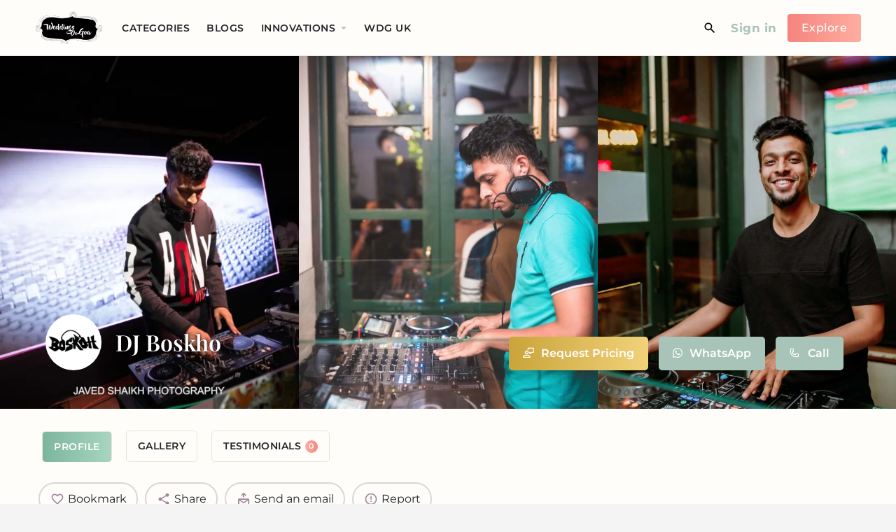

--- FILE ---
content_type: text/html; charset=UTF-8
request_url: https://weddingsdegoa.com/wdglisting/dj-boskho/
body_size: 144002
content:
<!DOCTYPE html>
<html lang="en-US">
<head>
<meta charset="UTF-8" />
<meta name="viewport" content="width=device-width, initial-scale=1.0" />
<link rel="pingback" href="https://weddingsdegoa.com/xmlrpc.php">
<meta name='robots' content='index, follow, max-image-preview:large, max-snippet:-1, max-video-preview:-1' />
<meta property="og:title" content="DJ Boskho" />
<meta property="og:url" content="https://weddingsdegoa.com/wdglisting/dj-boskho/" />
<meta property="og:site_name" content="Weddings De Goa" />
<meta property="og:type" content="profile" />
<meta property="og:description" content="Looking to elevate your event with a premier DJ? Meet DJ Boskho, bringing over seven electrifying years of experience as a premier wedding DJ. His open-format style has rocked venues across Goa and seen him share stages with music giants like Divine and MC Stan. From English commercial hits to retro classics, Bollywood beats to hip-hop, Latin rhythms to house tunes, DJ Boskho&#039;s dynamic mixes cover a wide spectrum of genres.
DJ Boskho excels in catering to diverse musical tastes, offering everything from Marathi to Telugu, Tamil to Punjabi, ensuring each event pulses with energy and excitement. He specializes in crafting personalized playlists tailored to weddings, sangeets, roces, and birthdays, creating the perfect atmosphere to keep guests dancing all night long.
DJ Boskho&#039;s ability to blend genres and read the crowd ensures a vibrant ambiance that guarantees a memorable experience. His dedication to delivering exceptional entertainment makes him the go-to choice for unforgettable celebrations across Goa and beyond.
Book DJ Boskho now, the premier wedding DJ, and elevate your celebration with the best beats! Follow DJ Boskho on Instagram, and YouTube for the latest updates and to see him in action." />
<meta property="og:image" content="https://weddingsdegoa.com/wp-content/uploads/2024/06/DJ-Boskho-7-1024x593.webp" />
<!-- This site is optimized with the Yoast SEO plugin v26.6 - https://yoast.com/wordpress/plugins/seo/ -->
<title>Premier Wedding DJ | DJ Boskho | Weddings De Goa</title>
<meta name="description" content="Experience premier wedding DJ Boskho&#039;s electrifying mixes and diverse musical expertise to elevate your event in Goa and beyond!" />
<link rel="canonical" href="https://weddingsdegoa.com/wdglisting/dj-boskho/" />
<meta property="og:locale" content="en_US" />
<meta property="og:type" content="article" />
<meta property="og:title" content="Premier Wedding DJ | DJ Boskho | Weddings De Goa" />
<meta property="og:description" content="Experience premier wedding DJ Boskho&#039;s electrifying mixes and diverse musical expertise to elevate your event in Goa and beyond!" />
<meta property="og:url" content="https://weddingsdegoa.com/wdglisting/dj-boskho/" />
<meta property="og:site_name" content="Weddings De Goa" />
<meta property="article:publisher" content="https://www.facebook.com/weddingsdegoa" />
<meta property="article:modified_time" content="2026-01-06T07:01:12+00:00" />
<meta property="og:image" content="https://weddingsdegoa.com/wp-content/uploads/2024/06/Bosco-dj-pic-2.webp" />
<meta property="og:image:width" content="1200" />
<meta property="og:image:height" content="800" />
<meta property="og:image:type" content="image/webp" />
<meta name="twitter:card" content="summary_large_image" />
<meta name="twitter:site" content="@Weddingsdegoa1" />
<meta name="twitter:label1" content="Est. reading time" />
<meta name="twitter:data1" content="2 minutes" />
<script type="application/ld+json" class="yoast-schema-graph">{"@context":"https://schema.org","@graph":[{"@type":"WebPage","@id":"https://weddingsdegoa.com/wdglisting/dj-boskho/","url":"https://weddingsdegoa.com/wdglisting/dj-boskho/","name":"Premier Wedding DJ | DJ Boskho | Weddings De Goa","isPartOf":{"@id":"https://weddingsdegoa.com/#website"},"primaryImageOfPage":{"@id":"https://weddingsdegoa.com/wdglisting/dj-boskho/#primaryimage"},"image":{"@id":"https://weddingsdegoa.com/wdglisting/dj-boskho/#primaryimage"},"thumbnailUrl":"https://weddingsdegoa.com/wp-content/uploads/2024/06/Bosco-dj-pic-2.webp","datePublished":"2024-06-25T11:37:59+00:00","dateModified":"2026-01-06T07:01:12+00:00","description":"Experience premier wedding DJ Boskho's electrifying mixes and diverse musical expertise to elevate your event in Goa and beyond!","breadcrumb":{"@id":"https://weddingsdegoa.com/wdglisting/dj-boskho/#breadcrumb"},"inLanguage":"en-US","potentialAction":[{"@type":"ReadAction","target":["https://weddingsdegoa.com/wdglisting/dj-boskho/"]}]},{"@type":"ImageObject","inLanguage":"en-US","@id":"https://weddingsdegoa.com/wdglisting/dj-boskho/#primaryimage","url":"https://weddingsdegoa.com/wp-content/uploads/2024/06/Bosco-dj-pic-2.webp","contentUrl":"https://weddingsdegoa.com/wp-content/uploads/2024/06/Bosco-dj-pic-2.webp","width":1200,"height":800,"caption":"Premier Wedding DJ"},{"@type":"BreadcrumbList","@id":"https://weddingsdegoa.com/wdglisting/dj-boskho/#breadcrumb","itemListElement":[{"@type":"ListItem","position":1,"name":"Home","item":"https://weddingsdegoa.com/"},{"@type":"ListItem","position":2,"name":"Listings","item":"https://weddingsdegoa.com/listings/"},{"@type":"ListItem","position":3,"name":"DJ","item":"https://weddingsdegoa.com/./wedding-djs-goa/"},{"@type":"ListItem","position":4,"name":"DJ Boskho"}]},{"@type":"WebSite","@id":"https://weddingsdegoa.com/#website","url":"https://weddingsdegoa.com/","name":"Weddings De Goa","description":"Goa&#039;s Online Wedding Planning Platform.","publisher":{"@id":"https://weddingsdegoa.com/#organization"},"potentialAction":[{"@type":"SearchAction","target":{"@type":"EntryPoint","urlTemplate":"https://weddingsdegoa.com/?s={search_term_string}"},"query-input":{"@type":"PropertyValueSpecification","valueRequired":true,"valueName":"search_term_string"}}],"inLanguage":"en-US"},{"@type":"Organization","@id":"https://weddingsdegoa.com/#organization","name":"WeddingsDeGoa","url":"https://weddingsdegoa.com/","logo":{"@type":"ImageObject","inLanguage":"en-US","@id":"https://weddingsdegoa.com/#/schema/logo/image/","url":"https://weddingsdegoa.com/wp-content/uploads/2024/01/WDG-512.webp","contentUrl":"https://weddingsdegoa.com/wp-content/uploads/2024/01/WDG-512.webp","width":512,"height":512,"caption":"WeddingsDeGoa"},"image":{"@id":"https://weddingsdegoa.com/#/schema/logo/image/"},"sameAs":["https://www.facebook.com/weddingsdegoa","https://x.com/Weddingsdegoa1","http://instagram.com/weddingsdegoa","https://in.linkedin.com/in/weddingsdegoa-goa-652b021a6","https://www.youtube.com/@WeddingsDeGoa/"]}]}</script>
<!-- / Yoast SEO plugin. -->
<link rel='dns-prefetch' href='//maps.googleapis.com' />
<link rel='dns-prefetch' href='//fonts.googleapis.com' />
<link rel="alternate" title="oEmbed (JSON)" type="application/json+oembed" href="https://weddingsdegoa.com/wp-json/oembed/1.0/embed?url=https%3A%2F%2Fweddingsdegoa.com%2Fwdglisting%2Fdj-boskho%2F" />
<link rel="alternate" title="oEmbed (XML)" type="text/xml+oembed" href="https://weddingsdegoa.com/wp-json/oembed/1.0/embed?url=https%3A%2F%2Fweddingsdegoa.com%2Fwdglisting%2Fdj-boskho%2F&#038;format=xml" />
<style>
.lazyload,
.lazyloading {
max-width: 100%;
}
</style>
<style id='wp-img-auto-sizes-contain-inline-css' type='text/css'>
img:is([sizes=auto i],[sizes^="auto," i]){contain-intrinsic-size:3000px 1500px}
/*# sourceURL=wp-img-auto-sizes-contain-inline-css */
</style>
<style id='cf-frontend-style-inline-css' type='text/css'>
@font-face {
font-family: 'Montserrat';
font-style: normal;
font-weight: 400;
font-display: fallback;
src: url('https://weddingsdegoa.com/wp-content/bcf-fonts/Montserrat/montserrat-400-normal0.woff2') format('woff2'),
url('https://weddingsdegoa.com/wp-content/bcf-fonts/Montserrat/montserrat-400-normal1.woff2') format('woff2'),
url('https://weddingsdegoa.com/wp-content/bcf-fonts/Montserrat/montserrat-400-normal2.woff2') format('woff2'),
url('https://weddingsdegoa.com/wp-content/bcf-fonts/Montserrat/montserrat-400-normal3.woff2') format('woff2'),
url('https://weddingsdegoa.com/wp-content/bcf-fonts/Montserrat/montserrat-400-normal4.woff2') format('woff2');
}
@font-face {
font-family: 'Montserrat';
font-style: normal;
font-weight: 500;
font-display: fallback;
src: url('https://weddingsdegoa.com/wp-content/bcf-fonts/Montserrat/montserrat-500-normal0.woff2') format('woff2'),
url('https://weddingsdegoa.com/wp-content/bcf-fonts/Montserrat/montserrat-500-normal1.woff2') format('woff2'),
url('https://weddingsdegoa.com/wp-content/bcf-fonts/Montserrat/montserrat-500-normal2.woff2') format('woff2'),
url('https://weddingsdegoa.com/wp-content/bcf-fonts/Montserrat/montserrat-500-normal3.woff2') format('woff2'),
url('https://weddingsdegoa.com/wp-content/bcf-fonts/Montserrat/montserrat-500-normal4.woff2') format('woff2');
}
@font-face {
font-family: 'Montserrat';
font-style: normal;
font-weight: 600;
font-display: fallback;
src: url('https://weddingsdegoa.com/wp-content/bcf-fonts/Montserrat/montserrat-600-normal0.woff2') format('woff2'),
url('https://weddingsdegoa.com/wp-content/bcf-fonts/Montserrat/montserrat-600-normal1.woff2') format('woff2'),
url('https://weddingsdegoa.com/wp-content/bcf-fonts/Montserrat/montserrat-600-normal2.woff2') format('woff2'),
url('https://weddingsdegoa.com/wp-content/bcf-fonts/Montserrat/montserrat-600-normal3.woff2') format('woff2'),
url('https://weddingsdegoa.com/wp-content/bcf-fonts/Montserrat/montserrat-600-normal4.woff2') format('woff2');
}
@font-face {
font-family: 'Montserrat';
font-style: normal;
font-weight: 700;
font-display: fallback;
src: url('https://weddingsdegoa.com/wp-content/bcf-fonts/Montserrat/montserrat-700-normal0.woff2') format('woff2'),
url('https://weddingsdegoa.com/wp-content/bcf-fonts/Montserrat/montserrat-700-normal1.woff2') format('woff2'),
url('https://weddingsdegoa.com/wp-content/bcf-fonts/Montserrat/montserrat-700-normal2.woff2') format('woff2'),
url('https://weddingsdegoa.com/wp-content/bcf-fonts/Montserrat/montserrat-700-normal3.woff2') format('woff2'),
url('https://weddingsdegoa.com/wp-content/bcf-fonts/Montserrat/montserrat-700-normal4.woff2') format('woff2');
}
@font-face {
font-family: 'Playfair Display';
font-style: normal;
font-weight: 600;
font-display: fallback;
src: url('https://weddingsdegoa.com/wp-content/bcf-fonts/Playfair%20Display/playfair-display-600-normal0.woff2') format('woff2'),
url('https://weddingsdegoa.com/wp-content/bcf-fonts/Playfair%20Display/playfair-display-600-normal1.woff2') format('woff2'),
url('https://weddingsdegoa.com/wp-content/bcf-fonts/Playfair%20Display/playfair-display-600-normal2.woff2') format('woff2'),
url('https://weddingsdegoa.com/wp-content/bcf-fonts/Playfair%20Display/playfair-display-600-normal3.woff2') format('woff2');
}
@font-face {
font-family: 'Playfair Display';
font-style: normal;
font-weight: 500;
font-display: fallback;
src: url('https://weddingsdegoa.com/wp-content/bcf-fonts/Playfair%20Display/playfair-display-500-normal0.woff2') format('woff2'),
url('https://weddingsdegoa.com/wp-content/bcf-fonts/Playfair%20Display/playfair-display-500-normal1.woff2') format('woff2'),
url('https://weddingsdegoa.com/wp-content/bcf-fonts/Playfair%20Display/playfair-display-500-normal2.woff2') format('woff2'),
url('https://weddingsdegoa.com/wp-content/bcf-fonts/Playfair%20Display/playfair-display-500-normal3.woff2') format('woff2');
}
@font-face {
font-family: 'Playfair Display';
font-style: normal;
font-weight: 400;
font-display: fallback;
src: url('https://weddingsdegoa.com/wp-content/bcf-fonts/Playfair%20Display/playfair-display-400-normal0.woff2') format('woff2'),
url('https://weddingsdegoa.com/wp-content/bcf-fonts/Playfair%20Display/playfair-display-400-normal1.woff2') format('woff2'),
url('https://weddingsdegoa.com/wp-content/bcf-fonts/Playfair%20Display/playfair-display-400-normal2.woff2') format('woff2'),
url('https://weddingsdegoa.com/wp-content/bcf-fonts/Playfair%20Display/playfair-display-400-normal3.woff2') format('woff2');
}
/*# sourceURL=cf-frontend-style-inline-css */
</style>
<!-- <link rel='stylesheet' id='dashicons-css' href='https://weddingsdegoa.com/wp-includes/css/dashicons.min.css?ver=6.9' type='text/css' media='all' /> -->
<!-- <link rel='stylesheet' id='post-views-counter-frontend-css' href='https://weddingsdegoa.com/wp-content/plugins/post-views-counter/css/frontend.css?ver=1.7.0' type='text/css' media='all' /> -->
<!-- <link rel='stylesheet' id='sbi_styles-css' href='https://weddingsdegoa.com/wp-content/plugins/instagram-feed-pro/css/sbi-styles.min.css?ver=5.7.1' type='text/css' media='all' /> -->
<!-- <link rel='stylesheet' id='hfe-widgets-style-css' href='https://weddingsdegoa.com/wp-content/plugins/header-footer-elementor/inc/widgets-css/frontend.css?ver=2.7.1' type='text/css' media='all' /> -->
<!-- <link rel='stylesheet' id='hfe-woo-product-grid-css' href='https://weddingsdegoa.com/wp-content/plugins/header-footer-elementor/inc/widgets-css/woo-products.css?ver=2.7.1' type='text/css' media='all' /> -->
<!-- <link rel='preload stylesheet' as='style' onload="this.onload=null;this.rel='stylesheet'" id='wp-block-library-css' href='https://weddingsdegoa.com/wp-includes/css/dist/block-library/style.min.css?ver=6.9' type='text/css' media='all' /> -->
<link rel="stylesheet" type="text/css" href="//weddingsdegoa.com/wp-content/cache/wpfc-minified/77wuu4zq/i0vdg.css" media="all"/>
<style id='classic-theme-styles-inline-css' type='text/css'>
/*! This file is auto-generated */
.wp-block-button__link{color:#fff;background-color:#32373c;border-radius:9999px;box-shadow:none;text-decoration:none;padding:calc(.667em + 2px) calc(1.333em + 2px);font-size:1.125em}.wp-block-file__button{background:#32373c;color:#fff;text-decoration:none}
/*# sourceURL=/wp-includes/css/classic-themes.min.css */
</style>
<style id='global-styles-inline-css' type='text/css'>
:root{--wp--preset--aspect-ratio--square: 1;--wp--preset--aspect-ratio--4-3: 4/3;--wp--preset--aspect-ratio--3-4: 3/4;--wp--preset--aspect-ratio--3-2: 3/2;--wp--preset--aspect-ratio--2-3: 2/3;--wp--preset--aspect-ratio--16-9: 16/9;--wp--preset--aspect-ratio--9-16: 9/16;--wp--preset--color--black: #000000;--wp--preset--color--cyan-bluish-gray: #abb8c3;--wp--preset--color--white: #ffffff;--wp--preset--color--pale-pink: #f78da7;--wp--preset--color--vivid-red: #cf2e2e;--wp--preset--color--luminous-vivid-orange: #ff6900;--wp--preset--color--luminous-vivid-amber: #fcb900;--wp--preset--color--light-green-cyan: #7bdcb5;--wp--preset--color--vivid-green-cyan: #00d084;--wp--preset--color--pale-cyan-blue: #8ed1fc;--wp--preset--color--vivid-cyan-blue: #0693e3;--wp--preset--color--vivid-purple: #9b51e0;--wp--preset--gradient--vivid-cyan-blue-to-vivid-purple: linear-gradient(135deg,rgb(6,147,227) 0%,rgb(155,81,224) 100%);--wp--preset--gradient--light-green-cyan-to-vivid-green-cyan: linear-gradient(135deg,rgb(122,220,180) 0%,rgb(0,208,130) 100%);--wp--preset--gradient--luminous-vivid-amber-to-luminous-vivid-orange: linear-gradient(135deg,rgb(252,185,0) 0%,rgb(255,105,0) 100%);--wp--preset--gradient--luminous-vivid-orange-to-vivid-red: linear-gradient(135deg,rgb(255,105,0) 0%,rgb(207,46,46) 100%);--wp--preset--gradient--very-light-gray-to-cyan-bluish-gray: linear-gradient(135deg,rgb(238,238,238) 0%,rgb(169,184,195) 100%);--wp--preset--gradient--cool-to-warm-spectrum: linear-gradient(135deg,rgb(74,234,220) 0%,rgb(151,120,209) 20%,rgb(207,42,186) 40%,rgb(238,44,130) 60%,rgb(251,105,98) 80%,rgb(254,248,76) 100%);--wp--preset--gradient--blush-light-purple: linear-gradient(135deg,rgb(255,206,236) 0%,rgb(152,150,240) 100%);--wp--preset--gradient--blush-bordeaux: linear-gradient(135deg,rgb(254,205,165) 0%,rgb(254,45,45) 50%,rgb(107,0,62) 100%);--wp--preset--gradient--luminous-dusk: linear-gradient(135deg,rgb(255,203,112) 0%,rgb(199,81,192) 50%,rgb(65,88,208) 100%);--wp--preset--gradient--pale-ocean: linear-gradient(135deg,rgb(255,245,203) 0%,rgb(182,227,212) 50%,rgb(51,167,181) 100%);--wp--preset--gradient--electric-grass: linear-gradient(135deg,rgb(202,248,128) 0%,rgb(113,206,126) 100%);--wp--preset--gradient--midnight: linear-gradient(135deg,rgb(2,3,129) 0%,rgb(40,116,252) 100%);--wp--preset--font-size--small: 13px;--wp--preset--font-size--medium: 20px;--wp--preset--font-size--large: 36px;--wp--preset--font-size--x-large: 42px;--wp--preset--spacing--20: 0.44rem;--wp--preset--spacing--30: 0.67rem;--wp--preset--spacing--40: 1rem;--wp--preset--spacing--50: 1.5rem;--wp--preset--spacing--60: 2.25rem;--wp--preset--spacing--70: 3.38rem;--wp--preset--spacing--80: 5.06rem;--wp--preset--shadow--natural: 6px 6px 9px rgba(0, 0, 0, 0.2);--wp--preset--shadow--deep: 12px 12px 50px rgba(0, 0, 0, 0.4);--wp--preset--shadow--sharp: 6px 6px 0px rgba(0, 0, 0, 0.2);--wp--preset--shadow--outlined: 6px 6px 0px -3px rgb(255, 255, 255), 6px 6px rgb(0, 0, 0);--wp--preset--shadow--crisp: 6px 6px 0px rgb(0, 0, 0);}:where(.is-layout-flex){gap: 0.5em;}:where(.is-layout-grid){gap: 0.5em;}body .is-layout-flex{display: flex;}.is-layout-flex{flex-wrap: wrap;align-items: center;}.is-layout-flex > :is(*, div){margin: 0;}body .is-layout-grid{display: grid;}.is-layout-grid > :is(*, div){margin: 0;}:where(.wp-block-columns.is-layout-flex){gap: 2em;}:where(.wp-block-columns.is-layout-grid){gap: 2em;}:where(.wp-block-post-template.is-layout-flex){gap: 1.25em;}:where(.wp-block-post-template.is-layout-grid){gap: 1.25em;}.has-black-color{color: var(--wp--preset--color--black) !important;}.has-cyan-bluish-gray-color{color: var(--wp--preset--color--cyan-bluish-gray) !important;}.has-white-color{color: var(--wp--preset--color--white) !important;}.has-pale-pink-color{color: var(--wp--preset--color--pale-pink) !important;}.has-vivid-red-color{color: var(--wp--preset--color--vivid-red) !important;}.has-luminous-vivid-orange-color{color: var(--wp--preset--color--luminous-vivid-orange) !important;}.has-luminous-vivid-amber-color{color: var(--wp--preset--color--luminous-vivid-amber) !important;}.has-light-green-cyan-color{color: var(--wp--preset--color--light-green-cyan) !important;}.has-vivid-green-cyan-color{color: var(--wp--preset--color--vivid-green-cyan) !important;}.has-pale-cyan-blue-color{color: var(--wp--preset--color--pale-cyan-blue) !important;}.has-vivid-cyan-blue-color{color: var(--wp--preset--color--vivid-cyan-blue) !important;}.has-vivid-purple-color{color: var(--wp--preset--color--vivid-purple) !important;}.has-black-background-color{background-color: var(--wp--preset--color--black) !important;}.has-cyan-bluish-gray-background-color{background-color: var(--wp--preset--color--cyan-bluish-gray) !important;}.has-white-background-color{background-color: var(--wp--preset--color--white) !important;}.has-pale-pink-background-color{background-color: var(--wp--preset--color--pale-pink) !important;}.has-vivid-red-background-color{background-color: var(--wp--preset--color--vivid-red) !important;}.has-luminous-vivid-orange-background-color{background-color: var(--wp--preset--color--luminous-vivid-orange) !important;}.has-luminous-vivid-amber-background-color{background-color: var(--wp--preset--color--luminous-vivid-amber) !important;}.has-light-green-cyan-background-color{background-color: var(--wp--preset--color--light-green-cyan) !important;}.has-vivid-green-cyan-background-color{background-color: var(--wp--preset--color--vivid-green-cyan) !important;}.has-pale-cyan-blue-background-color{background-color: var(--wp--preset--color--pale-cyan-blue) !important;}.has-vivid-cyan-blue-background-color{background-color: var(--wp--preset--color--vivid-cyan-blue) !important;}.has-vivid-purple-background-color{background-color: var(--wp--preset--color--vivid-purple) !important;}.has-black-border-color{border-color: var(--wp--preset--color--black) !important;}.has-cyan-bluish-gray-border-color{border-color: var(--wp--preset--color--cyan-bluish-gray) !important;}.has-white-border-color{border-color: var(--wp--preset--color--white) !important;}.has-pale-pink-border-color{border-color: var(--wp--preset--color--pale-pink) !important;}.has-vivid-red-border-color{border-color: var(--wp--preset--color--vivid-red) !important;}.has-luminous-vivid-orange-border-color{border-color: var(--wp--preset--color--luminous-vivid-orange) !important;}.has-luminous-vivid-amber-border-color{border-color: var(--wp--preset--color--luminous-vivid-amber) !important;}.has-light-green-cyan-border-color{border-color: var(--wp--preset--color--light-green-cyan) !important;}.has-vivid-green-cyan-border-color{border-color: var(--wp--preset--color--vivid-green-cyan) !important;}.has-pale-cyan-blue-border-color{border-color: var(--wp--preset--color--pale-cyan-blue) !important;}.has-vivid-cyan-blue-border-color{border-color: var(--wp--preset--color--vivid-cyan-blue) !important;}.has-vivid-purple-border-color{border-color: var(--wp--preset--color--vivid-purple) !important;}.has-vivid-cyan-blue-to-vivid-purple-gradient-background{background: var(--wp--preset--gradient--vivid-cyan-blue-to-vivid-purple) !important;}.has-light-green-cyan-to-vivid-green-cyan-gradient-background{background: var(--wp--preset--gradient--light-green-cyan-to-vivid-green-cyan) !important;}.has-luminous-vivid-amber-to-luminous-vivid-orange-gradient-background{background: var(--wp--preset--gradient--luminous-vivid-amber-to-luminous-vivid-orange) !important;}.has-luminous-vivid-orange-to-vivid-red-gradient-background{background: var(--wp--preset--gradient--luminous-vivid-orange-to-vivid-red) !important;}.has-very-light-gray-to-cyan-bluish-gray-gradient-background{background: var(--wp--preset--gradient--very-light-gray-to-cyan-bluish-gray) !important;}.has-cool-to-warm-spectrum-gradient-background{background: var(--wp--preset--gradient--cool-to-warm-spectrum) !important;}.has-blush-light-purple-gradient-background{background: var(--wp--preset--gradient--blush-light-purple) !important;}.has-blush-bordeaux-gradient-background{background: var(--wp--preset--gradient--blush-bordeaux) !important;}.has-luminous-dusk-gradient-background{background: var(--wp--preset--gradient--luminous-dusk) !important;}.has-pale-ocean-gradient-background{background: var(--wp--preset--gradient--pale-ocean) !important;}.has-electric-grass-gradient-background{background: var(--wp--preset--gradient--electric-grass) !important;}.has-midnight-gradient-background{background: var(--wp--preset--gradient--midnight) !important;}.has-small-font-size{font-size: var(--wp--preset--font-size--small) !important;}.has-medium-font-size{font-size: var(--wp--preset--font-size--medium) !important;}.has-large-font-size{font-size: var(--wp--preset--font-size--large) !important;}.has-x-large-font-size{font-size: var(--wp--preset--font-size--x-large) !important;}
:where(.wp-block-post-template.is-layout-flex){gap: 1.25em;}:where(.wp-block-post-template.is-layout-grid){gap: 1.25em;}
:where(.wp-block-term-template.is-layout-flex){gap: 1.25em;}:where(.wp-block-term-template.is-layout-grid){gap: 1.25em;}
:where(.wp-block-columns.is-layout-flex){gap: 2em;}:where(.wp-block-columns.is-layout-grid){gap: 2em;}
:root :where(.wp-block-pullquote){font-size: 1.5em;line-height: 1.6;}
/*# sourceURL=global-styles-inline-css */
</style>
<!-- <link rel='stylesheet' id='local-google-fonts-css' href='https://weddingsdegoa.com/wp-content/bcf-fonts/local-fonts.css' type='text/css' media='all' /> -->
<!-- <link rel='stylesheet' id='woocommerce-layout-css' href='https://weddingsdegoa.com/wp-content/plugins/woocommerce/assets/css/woocommerce-layout.css?ver=10.4.3' type='text/css' media='all' /> -->
<link rel="stylesheet" type="text/css" href="//weddingsdegoa.com/wp-content/cache/wpfc-minified/32jz52gv/i0vdg.css" media="all"/>
<!-- <link rel='stylesheet' id='woocommerce-smallscreen-css' href='https://weddingsdegoa.com/wp-content/plugins/woocommerce/assets/css/woocommerce-smallscreen.css?ver=10.4.3' type='text/css' media='only screen and (max-width: 768px)' /> -->
<link rel="stylesheet" type="text/css" href="//weddingsdegoa.com/wp-content/cache/wpfc-minified/lw88eam1/i0vdg.css" media="only screen and (max-width: 768px)"/>
<!-- <link rel='stylesheet' id='woocommerce-general-css' href='https://weddingsdegoa.com/wp-content/plugins/woocommerce/assets/css/woocommerce.css?ver=10.4.3' type='text/css' media='all' /> -->
<link rel="stylesheet" type="text/css" href="//weddingsdegoa.com/wp-content/cache/wpfc-minified/kb4maszr/i0vdg.css" media="all"/>
<style id='woocommerce-inline-inline-css' type='text/css'>
.woocommerce form .form-row .required { visibility: visible; }
/*# sourceURL=woocommerce-inline-inline-css */
</style>
<!-- <link rel='stylesheet' id='ivory-search-styles-css' href='https://weddingsdegoa.com/wp-content/plugins/add-search-to-menu/public/css/ivory-search.min.css?ver=5.5.13' type='text/css' media='all' /> -->
<!-- <link rel='stylesheet' id='hfe-style-css' href='https://weddingsdegoa.com/wp-content/plugins/header-footer-elementor/assets/css/header-footer-elementor.css?ver=2.7.1' type='text/css' media='all' /> -->
<!-- <link rel='stylesheet' id='elementor-icons-css' href='https://weddingsdegoa.com/wp-content/plugins/elementor/assets/lib/eicons/css/elementor-icons.min.css?ver=5.45.0' type='text/css' media='all' /> -->
<!-- <link rel='stylesheet' id='elementor-frontend-css' href='https://weddingsdegoa.com/wp-content/plugins/elementor/assets/css/frontend.min.css?ver=3.34.0' type='text/css' media='all' /> -->
<link rel="stylesheet" type="text/css" href="//weddingsdegoa.com/wp-content/cache/wpfc-minified/dvg3lxj8/i0vdg.css" media="all"/>
<style id='elementor-frontend-inline-css' type='text/css'>
.elementor-kit-19342{--e-global-color-primary:#561212;--e-global-color-secondary:#A96E6A;--e-global-color-text:#2D2D2D;--e-global-color-accent:#CB758A;--e-global-color-153085c5:#4054B2;--e-global-color-614847a4:#23A455;--e-global-color-2edadd3a:#000;--e-global-color-6b5064bb:#FFF;--e-global-color-4e39e13e:#7F7379;--e-global-color-71a3525f:#7F3256;--e-global-color-6c1e2d89:#FFE7F2;--e-global-color-7e6367be:#25D366;--e-global-color-5dafccda:#258D4C;--e-global-color-4a28349:#AA4D4D;--e-global-color-124dcda:#FFFDF9;--e-global-color-0819771:#CB758A;--e-global-color-21cce00:#CB7588;--e-global-color-af473a9:#F7B6B973;--e-global-color-7ac677f:#65A088;--e-global-color-2468d19:#A4DAC1;--e-global-color-da2820a:#F4847E;--e-global-color-9bb9a0e:#FFADA1;--e-global-color-0eb35d3:#F7F0E8;--e-global-color-099c86f:#FFF2F1;--e-global-color-a76e4f4:#E9E1F5;--e-global-color-ecaad1b:#A8C3B8;--e-global-color-00bc948:#FFFDF9;--e-global-color-6696e04:#EEF6F4;--e-global-color-c967c64:#FF827C;--e-global-color-4f46e40:#FF9D8E;--e-global-color-84126f8:#7CB59E;--e-global-color-4b50c44:#A8D5C0;--e-global-typography-primary-font-family:"Playfair Display";--e-global-typography-primary-font-weight:400;--e-global-typography-secondary-font-family:"Montserrat";--e-global-typography-secondary-font-weight:400;--e-global-typography-text-font-family:"Roboto";--e-global-typography-text-font-weight:400;--e-global-typography-accent-font-family:"Roboto";--e-global-typography-accent-font-weight:500;}.elementor-section.elementor-section-boxed > .elementor-container{max-width:1200px;}.e-con{--container-max-width:1200px;}{}h1.entry-title{display:var(--page-title-display);}.elementor-lightbox{background-color:rgba(0, 0, 0, 0.72);--lightbox-ui-color:#FFFFFF;--lightbox-text-color:#FFFFFF;}@media(max-width:1024px){.elementor-section.elementor-section-boxed > .elementor-container{max-width:1024px;}.e-con{--container-max-width:1024px;}}@media(max-width:767px){.elementor-section.elementor-section-boxed > .elementor-container{max-width:767px;}.e-con{--container-max-width:767px;}}
.elementor-57200 .elementor-element.elementor-element-96329fd{--display:flex;--flex-direction:column;--container-widget-width:100%;--container-widget-height:initial;--container-widget-flex-grow:0;--container-widget-align-self:initial;--flex-wrap-mobile:wrap;--padding-top:50px;--padding-bottom:50px;--padding-left:10px;--padding-right:10px;}.elementor-57200 .elementor-element.elementor-element-96329fd:not(.elementor-motion-effects-element-type-background), .elementor-57200 .elementor-element.elementor-element-96329fd > .elementor-motion-effects-container > .elementor-motion-effects-layer{background-image:url("https://weddingsdegoa.com/wp-content/uploads/2023/12/gray-bg.svg");background-position:bottom left;background-repeat:no-repeat;background-size:cover;}.elementor-57200 .elementor-element.elementor-element-96329fd > .elementor-shape-top .elementor-shape-fill, .elementor-57200 .elementor-element.elementor-element-96329fd > .e-con-inner > .elementor-shape-top .elementor-shape-fill{fill:var( --e-global-color-00bc948 );}.elementor-57200 .elementor-element.elementor-element-26ab480{--display:flex;--flex-direction:row;--container-widget-width:initial;--container-widget-height:100%;--container-widget-flex-grow:1;--container-widget-align-self:stretch;--flex-wrap-mobile:wrap;--gap:0px 0px;--row-gap:0px;--column-gap:0px;--border-radius:10px 10px 10px 10px;--margin-top:0px;--margin-bottom:20px;--margin-left:0px;--margin-right:0px;--padding-top:30px;--padding-bottom:30px;--padding-left:30px;--padding-right:30px;}.elementor-57200 .elementor-element.elementor-element-26ab480:not(.elementor-motion-effects-element-type-background), .elementor-57200 .elementor-element.elementor-element-26ab480 > .elementor-motion-effects-container > .elementor-motion-effects-layer{background-image:url("https://weddingsdegoa.com/wp-content/uploads/2023/12/green-bg.svg");background-position:center center;background-size:cover;}.elementor-57200 .elementor-element.elementor-element-f5f85f6{--display:flex;border-style:solid;--border-style:solid;border-width:0px 1px 0px 0px;--border-top-width:0px;--border-right-width:1px;--border-bottom-width:0px;--border-left-width:0px;border-color:var( --e-global-color-124dcda );--border-color:var( --e-global-color-124dcda );--padding-top:20px;--padding-bottom:20px;--padding-left:20px;--padding-right:20px;}.elementor-57200 .elementor-element.elementor-element-f5f85f6.e-con{--flex-grow:0;--flex-shrink:0;}.elementor-57200 .elementor-element.elementor-element-c7872e3 > .elementor-widget-container{padding:0px 0px 0px 0px;}.elementor-57200 .elementor-element.elementor-element-c7872e3 .elementor-heading-title{font-family:"Playfair Display", Sans-serif;font-size:36px;font-weight:500;color:var( --e-global-color-6b5064bb );}.elementor-57200 .elementor-element.elementor-element-6272326{color:#FFF;}.elementor-57200 .elementor-element.elementor-element-c54ae8e .elementor-button{background-color:transparent;font-weight:600;letter-spacing:0.5px;background-image:linear-gradient(90deg, var( --e-global-color-da2820a ) 0%, var( --e-global-color-9bb9a0e ) 100%);transition-duration:1s;padding:20px 50px 20px 50px;}.elementor-57200 .elementor-element.elementor-element-c54ae8e .elementor-button:hover, .elementor-57200 .elementor-element.elementor-element-c54ae8e .elementor-button:focus{background-color:transparent;background-image:linear-gradient(90deg, var( --e-global-color-da2820a ) 0%, var( --e-global-color-da2820a ) 100%);}.elementor-57200 .elementor-element.elementor-element-c54ae8e .elementor-button-content-wrapper{flex-direction:row-reverse;}.elementor-57200 .elementor-element.elementor-element-4f970fc{--display:flex;--padding-top:20px;--padding-bottom:20px;--padding-left:20px;--padding-right:20px;}.elementor-57200 .elementor-element.elementor-element-b73423e .elementor-heading-title{font-family:"Playfair Display", Sans-serif;font-size:36px;font-weight:500;color:var( --e-global-color-6b5064bb );}.elementor-57200 .elementor-element.elementor-element-110bdb3{color:#FFF;}.elementor-57200 .elementor-element.elementor-element-4434d2c .elementor-button{background-color:#A4DAC100;font-weight:600;letter-spacing:0.5px;transition-duration:1s;border-style:solid;border-width:1px 1px 1px 1px;border-color:var( --e-global-color-6b5064bb );padding:20px 50px 20px 50px;}.elementor-57200 .elementor-element.elementor-element-4434d2c .elementor-button:hover, .elementor-57200 .elementor-element.elementor-element-4434d2c .elementor-button:focus{background-color:transparent;background-image:linear-gradient(90deg, var( --e-global-color-7ac677f ) 0%, var( --e-global-color-2468d19 ) 100%);}.elementor-57200 .elementor-element.elementor-element-4434d2c .elementor-button-content-wrapper{flex-direction:row-reverse;}.elementor-57200 .elementor-element.elementor-element-fa48fbd{--display:flex;--padding-top:0px;--padding-bottom:0px;--padding-left:0px;--padding-right:0px;}.elementor-57200 .elementor-element.elementor-element-734b875 p{margin-block-end:10px;}body:not(.rtl) .elementor-57200 .elementor-element.elementor-element-5b5b426 .hfe-nav-menu__layout-horizontal .hfe-nav-menu > li.menu-item:not(:last-child){margin-right:25px;}body.rtl .elementor-57200 .elementor-element.elementor-element-5b5b426 .hfe-nav-menu__layout-horizontal .hfe-nav-menu > li.menu-item:not(:last-child){margin-left:25px;}.elementor-57200 .elementor-element.elementor-element-5b5b426 nav:not(.hfe-nav-menu__layout-horizontal) .hfe-nav-menu > li.menu-item:not(:last-child){margin-bottom:25px;}body:not(.rtl) .elementor-57200 .elementor-element.elementor-element-5b5b426 .hfe-nav-menu__layout-horizontal .hfe-nav-menu > li.menu-item{margin-bottom:20px;}.elementor-57200 .elementor-element.elementor-element-5b5b426 ul.sub-menu{width:220px;}.elementor-57200 .elementor-element.elementor-element-5b5b426 .sub-menu a.hfe-sub-menu-item,
.elementor-57200 .elementor-element.elementor-element-5b5b426 nav.hfe-dropdown li a.hfe-menu-item,
.elementor-57200 .elementor-element.elementor-element-5b5b426 nav.hfe-dropdown li a.hfe-sub-menu-item,
.elementor-57200 .elementor-element.elementor-element-5b5b426 nav.hfe-dropdown-expandible li a.hfe-menu-item,
.elementor-57200 .elementor-element.elementor-element-5b5b426 nav.hfe-dropdown-expandible li a.hfe-sub-menu-item{padding-top:15px;padding-bottom:15px;}.elementor-57200 .elementor-element.elementor-element-5b5b426 a.hfe-menu-item, .elementor-57200 .elementor-element.elementor-element-5b5b426 a.hfe-sub-menu-item{text-transform:capitalize;letter-spacing:0.5px;}.elementor-57200 .elementor-element.elementor-element-5b5b426 .sub-menu,
.elementor-57200 .elementor-element.elementor-element-5b5b426 nav.hfe-dropdown,
.elementor-57200 .elementor-element.elementor-element-5b5b426 nav.hfe-dropdown-expandible,
.elementor-57200 .elementor-element.elementor-element-5b5b426 nav.hfe-dropdown .menu-item a.hfe-menu-item,
.elementor-57200 .elementor-element.elementor-element-5b5b426 nav.hfe-dropdown .menu-item a.hfe-sub-menu-item{background-color:#fff;}.elementor-57200 .elementor-element.elementor-element-5b5b426 .sub-menu li.menu-item:not(:last-child),
.elementor-57200 .elementor-element.elementor-element-5b5b426 nav.hfe-dropdown li.menu-item:not(:last-child),
.elementor-57200 .elementor-element.elementor-element-5b5b426 nav.hfe-dropdown-expandible li.menu-item:not(:last-child){border-bottom-style:solid;border-bottom-color:#c4c4c4;border-bottom-width:1px;}body:not(.rtl) .elementor-57200 .elementor-element.elementor-element-9fcedc7 .hfe-nav-menu__layout-horizontal .hfe-nav-menu > li.menu-item:not(:last-child){margin-right:25px;}body.rtl .elementor-57200 .elementor-element.elementor-element-9fcedc7 .hfe-nav-menu__layout-horizontal .hfe-nav-menu > li.menu-item:not(:last-child){margin-left:25px;}.elementor-57200 .elementor-element.elementor-element-9fcedc7 nav:not(.hfe-nav-menu__layout-horizontal) .hfe-nav-menu > li.menu-item:not(:last-child){margin-bottom:25px;}body:not(.rtl) .elementor-57200 .elementor-element.elementor-element-9fcedc7 .hfe-nav-menu__layout-horizontal .hfe-nav-menu > li.menu-item{margin-bottom:20px;}.elementor-57200 .elementor-element.elementor-element-9fcedc7 ul.sub-menu{width:220px;}.elementor-57200 .elementor-element.elementor-element-9fcedc7 .sub-menu a.hfe-sub-menu-item,
.elementor-57200 .elementor-element.elementor-element-9fcedc7 nav.hfe-dropdown li a.hfe-menu-item,
.elementor-57200 .elementor-element.elementor-element-9fcedc7 nav.hfe-dropdown li a.hfe-sub-menu-item,
.elementor-57200 .elementor-element.elementor-element-9fcedc7 nav.hfe-dropdown-expandible li a.hfe-menu-item,
.elementor-57200 .elementor-element.elementor-element-9fcedc7 nav.hfe-dropdown-expandible li a.hfe-sub-menu-item{padding-top:15px;padding-bottom:15px;}.elementor-57200 .elementor-element.elementor-element-9fcedc7 a.hfe-menu-item, .elementor-57200 .elementor-element.elementor-element-9fcedc7 a.hfe-sub-menu-item{text-transform:capitalize;letter-spacing:0.5px;}.elementor-57200 .elementor-element.elementor-element-9fcedc7 .sub-menu,
.elementor-57200 .elementor-element.elementor-element-9fcedc7 nav.hfe-dropdown,
.elementor-57200 .elementor-element.elementor-element-9fcedc7 nav.hfe-dropdown-expandible,
.elementor-57200 .elementor-element.elementor-element-9fcedc7 nav.hfe-dropdown .menu-item a.hfe-menu-item,
.elementor-57200 .elementor-element.elementor-element-9fcedc7 nav.hfe-dropdown .menu-item a.hfe-sub-menu-item{background-color:#fff;}.elementor-57200 .elementor-element.elementor-element-9fcedc7 .sub-menu li.menu-item:not(:last-child),
.elementor-57200 .elementor-element.elementor-element-9fcedc7 nav.hfe-dropdown li.menu-item:not(:last-child),
.elementor-57200 .elementor-element.elementor-element-9fcedc7 nav.hfe-dropdown-expandible li.menu-item:not(:last-child){border-bottom-style:solid;border-bottom-color:#c4c4c4;border-bottom-width:1px;}body:not(.rtl) .elementor-57200 .elementor-element.elementor-element-547e759 .hfe-nav-menu__layout-horizontal .hfe-nav-menu > li.menu-item:not(:last-child){margin-right:25px;}body.rtl .elementor-57200 .elementor-element.elementor-element-547e759 .hfe-nav-menu__layout-horizontal .hfe-nav-menu > li.menu-item:not(:last-child){margin-left:25px;}.elementor-57200 .elementor-element.elementor-element-547e759 nav:not(.hfe-nav-menu__layout-horizontal) .hfe-nav-menu > li.menu-item:not(:last-child){margin-bottom:25px;}body:not(.rtl) .elementor-57200 .elementor-element.elementor-element-547e759 .hfe-nav-menu__layout-horizontal .hfe-nav-menu > li.menu-item{margin-bottom:20px;}.elementor-57200 .elementor-element.elementor-element-547e759 ul.sub-menu{width:220px;}.elementor-57200 .elementor-element.elementor-element-547e759 .sub-menu a.hfe-sub-menu-item,
.elementor-57200 .elementor-element.elementor-element-547e759 nav.hfe-dropdown li a.hfe-menu-item,
.elementor-57200 .elementor-element.elementor-element-547e759 nav.hfe-dropdown li a.hfe-sub-menu-item,
.elementor-57200 .elementor-element.elementor-element-547e759 nav.hfe-dropdown-expandible li a.hfe-menu-item,
.elementor-57200 .elementor-element.elementor-element-547e759 nav.hfe-dropdown-expandible li a.hfe-sub-menu-item{padding-top:15px;padding-bottom:15px;}.elementor-57200 .elementor-element.elementor-element-547e759 a.hfe-menu-item, .elementor-57200 .elementor-element.elementor-element-547e759 a.hfe-sub-menu-item{font-weight:normal;text-transform:capitalize;letter-spacing:0.5px;}.elementor-57200 .elementor-element.elementor-element-547e759 .sub-menu,
.elementor-57200 .elementor-element.elementor-element-547e759 nav.hfe-dropdown,
.elementor-57200 .elementor-element.elementor-element-547e759 nav.hfe-dropdown-expandible,
.elementor-57200 .elementor-element.elementor-element-547e759 nav.hfe-dropdown .menu-item a.hfe-menu-item,
.elementor-57200 .elementor-element.elementor-element-547e759 nav.hfe-dropdown .menu-item a.hfe-sub-menu-item{background-color:#fff;}.elementor-57200 .elementor-element.elementor-element-547e759 .sub-menu li.menu-item:not(:last-child),
.elementor-57200 .elementor-element.elementor-element-547e759 nav.hfe-dropdown li.menu-item:not(:last-child),
.elementor-57200 .elementor-element.elementor-element-547e759 nav.hfe-dropdown-expandible li.menu-item:not(:last-child){border-bottom-style:solid;border-bottom-color:#c4c4c4;border-bottom-width:1px;}body:not(.rtl) .elementor-57200 .elementor-element.elementor-element-149bc8f .hfe-nav-menu__layout-horizontal .hfe-nav-menu > li.menu-item:not(:last-child){margin-right:25px;}body.rtl .elementor-57200 .elementor-element.elementor-element-149bc8f .hfe-nav-menu__layout-horizontal .hfe-nav-menu > li.menu-item:not(:last-child){margin-left:25px;}.elementor-57200 .elementor-element.elementor-element-149bc8f nav:not(.hfe-nav-menu__layout-horizontal) .hfe-nav-menu > li.menu-item:not(:last-child){margin-bottom:25px;}body:not(.rtl) .elementor-57200 .elementor-element.elementor-element-149bc8f .hfe-nav-menu__layout-horizontal .hfe-nav-menu > li.menu-item{margin-bottom:20px;}.elementor-57200 .elementor-element.elementor-element-149bc8f ul.sub-menu{width:220px;}.elementor-57200 .elementor-element.elementor-element-149bc8f .sub-menu a.hfe-sub-menu-item,
.elementor-57200 .elementor-element.elementor-element-149bc8f nav.hfe-dropdown li a.hfe-menu-item,
.elementor-57200 .elementor-element.elementor-element-149bc8f nav.hfe-dropdown li a.hfe-sub-menu-item,
.elementor-57200 .elementor-element.elementor-element-149bc8f nav.hfe-dropdown-expandible li a.hfe-menu-item,
.elementor-57200 .elementor-element.elementor-element-149bc8f nav.hfe-dropdown-expandible li a.hfe-sub-menu-item{padding-top:15px;padding-bottom:15px;}.elementor-57200 .elementor-element.elementor-element-149bc8f a.hfe-menu-item, .elementor-57200 .elementor-element.elementor-element-149bc8f a.hfe-sub-menu-item{font-weight:normal;text-transform:capitalize;letter-spacing:0.5px;}.elementor-57200 .elementor-element.elementor-element-149bc8f .sub-menu,
.elementor-57200 .elementor-element.elementor-element-149bc8f nav.hfe-dropdown,
.elementor-57200 .elementor-element.elementor-element-149bc8f nav.hfe-dropdown-expandible,
.elementor-57200 .elementor-element.elementor-element-149bc8f nav.hfe-dropdown .menu-item a.hfe-menu-item,
.elementor-57200 .elementor-element.elementor-element-149bc8f nav.hfe-dropdown .menu-item a.hfe-sub-menu-item{background-color:#fff;}.elementor-57200 .elementor-element.elementor-element-149bc8f .sub-menu li.menu-item:not(:last-child),
.elementor-57200 .elementor-element.elementor-element-149bc8f nav.hfe-dropdown li.menu-item:not(:last-child),
.elementor-57200 .elementor-element.elementor-element-149bc8f nav.hfe-dropdown-expandible li.menu-item:not(:last-child){border-bottom-style:solid;border-bottom-color:#c4c4c4;border-bottom-width:1px;}.elementor-57200 .elementor-element.elementor-element-b7552ac{--display:grid;--e-con-grid-template-columns:repeat(3, 1fr);--e-con-grid-template-rows:repeat(1, 1fr);--gap:50px 20px;--row-gap:50px;--column-gap:20px;--grid-auto-flow:row;--align-items:center;--padding-top:0px;--padding-bottom:0px;--padding-left:0px;--padding-right:0px;}.elementor-57200 .elementor-element.elementor-element-c0ba098{--display:flex;--padding-top:0px;--padding-bottom:0px;--padding-left:0px;--padding-right:0px;}.elementor-57200 .elementor-element.elementor-element-4f55128 .elementor-repeater-item-296eaf5.elementor-social-icon i{color:#1877F2;}.elementor-57200 .elementor-element.elementor-element-4f55128 .elementor-repeater-item-296eaf5.elementor-social-icon svg{fill:#1877F2;}.elementor-57200 .elementor-element.elementor-element-4f55128 .elementor-repeater-item-ad4a74c.elementor-social-icon i{color:#C32AA3;}.elementor-57200 .elementor-element.elementor-element-4f55128 .elementor-repeater-item-ad4a74c.elementor-social-icon svg{fill:#C32AA3;}.elementor-57200 .elementor-element.elementor-element-4f55128 .elementor-repeater-item-a9cf05a.elementor-social-icon i{color:#BD081C;}.elementor-57200 .elementor-element.elementor-element-4f55128 .elementor-repeater-item-a9cf05a.elementor-social-icon svg{fill:#BD081C;}.elementor-57200 .elementor-element.elementor-element-4f55128 .elementor-repeater-item-48628e2.elementor-social-icon i{color:#FF4500;}.elementor-57200 .elementor-element.elementor-element-4f55128 .elementor-repeater-item-48628e2.elementor-social-icon svg{fill:#FF4500;}.elementor-57200 .elementor-element.elementor-element-4f55128 .elementor-repeater-item-40507e7.elementor-social-icon i{color:#FF0000;}.elementor-57200 .elementor-element.elementor-element-4f55128 .elementor-repeater-item-40507e7.elementor-social-icon svg{fill:#FF0000;}.elementor-57200 .elementor-element.elementor-element-4f55128 .elementor-repeater-item-0d5ec56.elementor-social-icon i{color:#0A66C2;}.elementor-57200 .elementor-element.elementor-element-4f55128 .elementor-repeater-item-0d5ec56.elementor-social-icon svg{fill:#0A66C2;}.elementor-57200 .elementor-element.elementor-element-4f55128{--grid-template-columns:repeat(0, auto);--icon-size:32px;--grid-column-gap:6px;--grid-row-gap:6px;}.elementor-57200 .elementor-element.elementor-element-4f55128 .elementor-widget-container{text-align:left;}.elementor-57200 .elementor-element.elementor-element-4f55128 .elementor-social-icon{background-color:var( --e-global-color-6b5064bb );--icon-padding:8px;border-style:none;}.elementor-57200 .elementor-element.elementor-element-4f55128 .elementor-social-icon i{color:var( --e-global-color-4e39e13e );}.elementor-57200 .elementor-element.elementor-element-4f55128 .elementor-social-icon svg{fill:var( --e-global-color-4e39e13e );}.elementor-57200 .elementor-element.elementor-element-4f55128 .elementor-social-icon:hover i{color:var( --e-global-color-primary );}.elementor-57200 .elementor-element.elementor-element-4f55128 .elementor-social-icon:hover svg{fill:var( --e-global-color-primary );}.elementor-57200 .elementor-element.elementor-element-0b1982f{text-align:center;}.elementor-57200 .elementor-element.elementor-element-0b1982f img{max-width:200px;}.elementor-57200 .elementor-element.elementor-element-4b3cc69{--display:flex;--flex-direction:row-reverse;--container-widget-width:initial;--container-widget-height:100%;--container-widget-flex-grow:1;--container-widget-align-self:stretch;--flex-wrap-mobile:wrap-reverse;--padding-top:0px;--padding-bottom:0px;--padding-left:0px;--padding-right:0px;}.elementor-57200 .elementor-element.elementor-element-1f8e084{--divider-border-style:solid;--divider-color:var( --e-global-color-af473a9 );--divider-border-width:1px;}.elementor-57200 .elementor-element.elementor-element-1f8e084 .elementor-divider-separator{width:100%;}.elementor-57200 .elementor-element.elementor-element-1f8e084 .elementor-divider{padding-block-start:15px;padding-block-end:15px;}.elementor-57200 .elementor-element.elementor-element-e8b3548 .hfe-copyright-wrapper{text-align:center;}.elementor-57200 .elementor-element.elementor-element-e8b3548 .hfe-copyright-wrapper a, .elementor-57200 .elementor-element.elementor-element-e8b3548 .hfe-copyright-wrapper{color:var( --e-global-color-4e39e13e );}.elementor-57200 .elementor-element.elementor-element-e8b3548 .hfe-copyright-wrapper, .elementor-57200 .elementor-element.elementor-element-e8b3548 .hfe-copyright-wrapper a{font-size:14px;font-weight:500;text-transform:capitalize;letter-spacing:0.8px;}@media(max-width:1024px){.elementor-57200 .elementor-element.elementor-element-96329fd{--padding-top:50px;--padding-bottom:100px;--padding-left:10px;--padding-right:10px;}body:not(.rtl) .elementor-57200 .elementor-element.elementor-element-5b5b426.hfe-nav-menu__breakpoint-tablet .hfe-nav-menu__layout-horizontal .hfe-nav-menu > li.menu-item:not(:last-child){margin-right:0px;}body .elementor-57200 .elementor-element.elementor-element-5b5b426 nav.hfe-nav-menu__layout-vertical .hfe-nav-menu > li.menu-item:not(:last-child){margin-bottom:0px;}body:not(.rtl) .elementor-57200 .elementor-element.elementor-element-9fcedc7.hfe-nav-menu__breakpoint-tablet .hfe-nav-menu__layout-horizontal .hfe-nav-menu > li.menu-item:not(:last-child){margin-right:0px;}body .elementor-57200 .elementor-element.elementor-element-9fcedc7 nav.hfe-nav-menu__layout-vertical .hfe-nav-menu > li.menu-item:not(:last-child){margin-bottom:0px;}body:not(.rtl) .elementor-57200 .elementor-element.elementor-element-547e759.hfe-nav-menu__breakpoint-tablet .hfe-nav-menu__layout-horizontal .hfe-nav-menu > li.menu-item:not(:last-child){margin-right:0px;}body .elementor-57200 .elementor-element.elementor-element-547e759 nav.hfe-nav-menu__layout-vertical .hfe-nav-menu > li.menu-item:not(:last-child){margin-bottom:0px;}body:not(.rtl) .elementor-57200 .elementor-element.elementor-element-149bc8f.hfe-nav-menu__breakpoint-tablet .hfe-nav-menu__layout-horizontal .hfe-nav-menu > li.menu-item:not(:last-child){margin-right:0px;}body .elementor-57200 .elementor-element.elementor-element-149bc8f nav.hfe-nav-menu__layout-vertical .hfe-nav-menu > li.menu-item:not(:last-child){margin-bottom:0px;}.elementor-57200 .elementor-element.elementor-element-b7552ac{--grid-auto-flow:row;}}@media(max-width:767px){.elementor-57200 .elementor-element.elementor-element-26ab480:not(.elementor-motion-effects-element-type-background), .elementor-57200 .elementor-element.elementor-element-26ab480 > .elementor-motion-effects-container > .elementor-motion-effects-layer{background-position:800px 0px;background-size:cover;}.elementor-57200 .elementor-element.elementor-element-f5f85f6{border-width:0px 0px 1px 0px;--border-top-width:0px;--border-right-width:0px;--border-bottom-width:1px;--border-left-width:0px;--padding-top:0px;--padding-bottom:30px;--padding-left:0px;--padding-right:0px;}.elementor-57200 .elementor-element.elementor-element-c7872e3 > .elementor-widget-container{padding:10px 0px 0px 0px;}.elementor-57200 .elementor-element.elementor-element-4f970fc{--padding-top:30px;--padding-bottom:0px;--padding-left:0px;--padding-right:0px;}.elementor-57200 .elementor-element.elementor-element-4434d2c > .elementor-widget-container{padding:0px 0px 10px 0px;}.elementor-57200 .elementor-element.elementor-element-2981a99 > .elementor-widget-container{padding:0px 10px 0px 10px;}.elementor-57200 .elementor-element.elementor-element-734b875 > .elementor-widget-container{padding:0px 10px 0px 10px;}.elementor-57200 .elementor-element.elementor-element-6802106 > .elementor-widget-container{padding:0px 10px 0px 10px;}body:not(.rtl) .elementor-57200 .elementor-element.elementor-element-5b5b426.hfe-nav-menu__breakpoint-mobile .hfe-nav-menu__layout-horizontal .hfe-nav-menu > li.menu-item:not(:last-child){margin-right:0px;}body .elementor-57200 .elementor-element.elementor-element-5b5b426 nav.hfe-nav-menu__layout-vertical .hfe-nav-menu > li.menu-item:not(:last-child){margin-bottom:0px;}.elementor-57200 .elementor-element.elementor-element-5b5b426 > .elementor-widget-container{padding:0px 10px 0px 10px;}body:not(.rtl) .elementor-57200 .elementor-element.elementor-element-9fcedc7.hfe-nav-menu__breakpoint-mobile .hfe-nav-menu__layout-horizontal .hfe-nav-menu > li.menu-item:not(:last-child){margin-right:0px;}body .elementor-57200 .elementor-element.elementor-element-9fcedc7 nav.hfe-nav-menu__layout-vertical .hfe-nav-menu > li.menu-item:not(:last-child){margin-bottom:0px;}.elementor-57200 .elementor-element.elementor-element-9fcedc7 > .elementor-widget-container{padding:0px 10px 0px 10px;}.elementor-57200 .elementor-element.elementor-element-6c303b0 > .elementor-widget-container{padding:0px 10px 0px 10px;}body:not(.rtl) .elementor-57200 .elementor-element.elementor-element-547e759.hfe-nav-menu__breakpoint-mobile .hfe-nav-menu__layout-horizontal .hfe-nav-menu > li.menu-item:not(:last-child){margin-right:0px;}body .elementor-57200 .elementor-element.elementor-element-547e759 nav.hfe-nav-menu__layout-vertical .hfe-nav-menu > li.menu-item:not(:last-child){margin-bottom:0px;}.elementor-57200 .elementor-element.elementor-element-547e759 > .elementor-widget-container{padding:0px 10px 0px 10px;}.elementor-57200 .elementor-element.elementor-element-1731f6d > .elementor-widget-container{padding:0px 10px 0px 10px;}body:not(.rtl) .elementor-57200 .elementor-element.elementor-element-149bc8f.hfe-nav-menu__breakpoint-mobile .hfe-nav-menu__layout-horizontal .hfe-nav-menu > li.menu-item:not(:last-child){margin-right:0px;}body .elementor-57200 .elementor-element.elementor-element-149bc8f nav.hfe-nav-menu__layout-vertical .hfe-nav-menu > li.menu-item:not(:last-child){margin-bottom:0px;}.elementor-57200 .elementor-element.elementor-element-149bc8f > .elementor-widget-container{padding:0px 10px 0px 10px;}.elementor-57200 .elementor-element.elementor-element-b7552ac{--e-con-grid-template-columns:repeat(1, 1fr);--grid-auto-flow:row;}.elementor-57200 .elementor-element.elementor-element-537d467 > .elementor-widget-container{padding:0px 10px 0px 10px;}.elementor-57200 .elementor-element.elementor-element-4f55128 > .elementor-widget-container{padding:0px 10px 0px 10px;}.elementor-57200 .elementor-element.elementor-element-0b1982f{text-align:center;}.elementor-57200 .elementor-element.elementor-element-4b3cc69{--flex-direction:row;--container-widget-width:initial;--container-widget-height:100%;--container-widget-flex-grow:1;--container-widget-align-self:stretch;--flex-wrap-mobile:wrap;--justify-content:center;}.elementor-57200 .elementor-element.elementor-element-e8b3548 .hfe-copyright-wrapper, .elementor-57200 .elementor-element.elementor-element-e8b3548 .hfe-copyright-wrapper a{font-size:12px;}}@media(min-width:768px){.elementor-57200 .elementor-element.elementor-element-f5f85f6{--width:54.386%;}}@media(max-width:1024px) and (min-width:768px){.elementor-57200 .elementor-element.elementor-element-f5f85f6{--width:65%;}}
@-webkit-keyframes ha_fadeIn{0%{opacity:0}to{opacity:1}}@keyframes ha_fadeIn{0%{opacity:0}to{opacity:1}}@-webkit-keyframes ha_zoomIn{0%{opacity:0;-webkit-transform:scale3d(.3,.3,.3);transform:scale3d(.3,.3,.3)}50%{opacity:1}}@keyframes ha_zoomIn{0%{opacity:0;-webkit-transform:scale3d(.3,.3,.3);transform:scale3d(.3,.3,.3)}50%{opacity:1}}@-webkit-keyframes ha_rollIn{0%{opacity:0;-webkit-transform:translate3d(-100%,0,0) rotate3d(0,0,1,-120deg);transform:translate3d(-100%,0,0) rotate3d(0,0,1,-120deg)}to{opacity:1}}@keyframes ha_rollIn{0%{opacity:0;-webkit-transform:translate3d(-100%,0,0) rotate3d(0,0,1,-120deg);transform:translate3d(-100%,0,0) rotate3d(0,0,1,-120deg)}to{opacity:1}}@-webkit-keyframes ha_bounce{0%,20%,53%,to{-webkit-animation-timing-function:cubic-bezier(.215,.61,.355,1);animation-timing-function:cubic-bezier(.215,.61,.355,1)}40%,43%{-webkit-transform:translate3d(0,-30px,0) scaleY(1.1);transform:translate3d(0,-30px,0) scaleY(1.1);-webkit-animation-timing-function:cubic-bezier(.755,.05,.855,.06);animation-timing-function:cubic-bezier(.755,.05,.855,.06)}70%{-webkit-transform:translate3d(0,-15px,0) scaleY(1.05);transform:translate3d(0,-15px,0) scaleY(1.05);-webkit-animation-timing-function:cubic-bezier(.755,.05,.855,.06);animation-timing-function:cubic-bezier(.755,.05,.855,.06)}80%{-webkit-transition-timing-function:cubic-bezier(.215,.61,.355,1);transition-timing-function:cubic-bezier(.215,.61,.355,1);-webkit-transform:translate3d(0,0,0) scaleY(.95);transform:translate3d(0,0,0) scaleY(.95)}90%{-webkit-transform:translate3d(0,-4px,0) scaleY(1.02);transform:translate3d(0,-4px,0) scaleY(1.02)}}@keyframes ha_bounce{0%,20%,53%,to{-webkit-animation-timing-function:cubic-bezier(.215,.61,.355,1);animation-timing-function:cubic-bezier(.215,.61,.355,1)}40%,43%{-webkit-transform:translate3d(0,-30px,0) scaleY(1.1);transform:translate3d(0,-30px,0) scaleY(1.1);-webkit-animation-timing-function:cubic-bezier(.755,.05,.855,.06);animation-timing-function:cubic-bezier(.755,.05,.855,.06)}70%{-webkit-transform:translate3d(0,-15px,0) scaleY(1.05);transform:translate3d(0,-15px,0) scaleY(1.05);-webkit-animation-timing-function:cubic-bezier(.755,.05,.855,.06);animation-timing-function:cubic-bezier(.755,.05,.855,.06)}80%{-webkit-transition-timing-function:cubic-bezier(.215,.61,.355,1);transition-timing-function:cubic-bezier(.215,.61,.355,1);-webkit-transform:translate3d(0,0,0) scaleY(.95);transform:translate3d(0,0,0) scaleY(.95)}90%{-webkit-transform:translate3d(0,-4px,0) scaleY(1.02);transform:translate3d(0,-4px,0) scaleY(1.02)}}@-webkit-keyframes ha_bounceIn{0%,20%,40%,60%,80%,to{-webkit-animation-timing-function:cubic-bezier(.215,.61,.355,1);animation-timing-function:cubic-bezier(.215,.61,.355,1)}0%{opacity:0;-webkit-transform:scale3d(.3,.3,.3);transform:scale3d(.3,.3,.3)}20%{-webkit-transform:scale3d(1.1,1.1,1.1);transform:scale3d(1.1,1.1,1.1)}40%{-webkit-transform:scale3d(.9,.9,.9);transform:scale3d(.9,.9,.9)}60%{opacity:1;-webkit-transform:scale3d(1.03,1.03,1.03);transform:scale3d(1.03,1.03,1.03)}80%{-webkit-transform:scale3d(.97,.97,.97);transform:scale3d(.97,.97,.97)}to{opacity:1}}@keyframes ha_bounceIn{0%,20%,40%,60%,80%,to{-webkit-animation-timing-function:cubic-bezier(.215,.61,.355,1);animation-timing-function:cubic-bezier(.215,.61,.355,1)}0%{opacity:0;-webkit-transform:scale3d(.3,.3,.3);transform:scale3d(.3,.3,.3)}20%{-webkit-transform:scale3d(1.1,1.1,1.1);transform:scale3d(1.1,1.1,1.1)}40%{-webkit-transform:scale3d(.9,.9,.9);transform:scale3d(.9,.9,.9)}60%{opacity:1;-webkit-transform:scale3d(1.03,1.03,1.03);transform:scale3d(1.03,1.03,1.03)}80%{-webkit-transform:scale3d(.97,.97,.97);transform:scale3d(.97,.97,.97)}to{opacity:1}}@-webkit-keyframes ha_flipInX{0%{opacity:0;-webkit-transform:perspective(400px) rotate3d(1,0,0,90deg);transform:perspective(400px) rotate3d(1,0,0,90deg);-webkit-animation-timing-function:ease-in;animation-timing-function:ease-in}40%{-webkit-transform:perspective(400px) rotate3d(1,0,0,-20deg);transform:perspective(400px) rotate3d(1,0,0,-20deg);-webkit-animation-timing-function:ease-in;animation-timing-function:ease-in}60%{opacity:1;-webkit-transform:perspective(400px) rotate3d(1,0,0,10deg);transform:perspective(400px) rotate3d(1,0,0,10deg)}80%{-webkit-transform:perspective(400px) rotate3d(1,0,0,-5deg);transform:perspective(400px) rotate3d(1,0,0,-5deg)}}@keyframes ha_flipInX{0%{opacity:0;-webkit-transform:perspective(400px) rotate3d(1,0,0,90deg);transform:perspective(400px) rotate3d(1,0,0,90deg);-webkit-animation-timing-function:ease-in;animation-timing-function:ease-in}40%{-webkit-transform:perspective(400px) rotate3d(1,0,0,-20deg);transform:perspective(400px) rotate3d(1,0,0,-20deg);-webkit-animation-timing-function:ease-in;animation-timing-function:ease-in}60%{opacity:1;-webkit-transform:perspective(400px) rotate3d(1,0,0,10deg);transform:perspective(400px) rotate3d(1,0,0,10deg)}80%{-webkit-transform:perspective(400px) rotate3d(1,0,0,-5deg);transform:perspective(400px) rotate3d(1,0,0,-5deg)}}@-webkit-keyframes ha_flipInY{0%{opacity:0;-webkit-transform:perspective(400px) rotate3d(0,1,0,90deg);transform:perspective(400px) rotate3d(0,1,0,90deg);-webkit-animation-timing-function:ease-in;animation-timing-function:ease-in}40%{-webkit-transform:perspective(400px) rotate3d(0,1,0,-20deg);transform:perspective(400px) rotate3d(0,1,0,-20deg);-webkit-animation-timing-function:ease-in;animation-timing-function:ease-in}60%{opacity:1;-webkit-transform:perspective(400px) rotate3d(0,1,0,10deg);transform:perspective(400px) rotate3d(0,1,0,10deg)}80%{-webkit-transform:perspective(400px) rotate3d(0,1,0,-5deg);transform:perspective(400px) rotate3d(0,1,0,-5deg)}}@keyframes ha_flipInY{0%{opacity:0;-webkit-transform:perspective(400px) rotate3d(0,1,0,90deg);transform:perspective(400px) rotate3d(0,1,0,90deg);-webkit-animation-timing-function:ease-in;animation-timing-function:ease-in}40%{-webkit-transform:perspective(400px) rotate3d(0,1,0,-20deg);transform:perspective(400px) rotate3d(0,1,0,-20deg);-webkit-animation-timing-function:ease-in;animation-timing-function:ease-in}60%{opacity:1;-webkit-transform:perspective(400px) rotate3d(0,1,0,10deg);transform:perspective(400px) rotate3d(0,1,0,10deg)}80%{-webkit-transform:perspective(400px) rotate3d(0,1,0,-5deg);transform:perspective(400px) rotate3d(0,1,0,-5deg)}}@-webkit-keyframes ha_swing{20%{-webkit-transform:rotate3d(0,0,1,15deg);transform:rotate3d(0,0,1,15deg)}40%{-webkit-transform:rotate3d(0,0,1,-10deg);transform:rotate3d(0,0,1,-10deg)}60%{-webkit-transform:rotate3d(0,0,1,5deg);transform:rotate3d(0,0,1,5deg)}80%{-webkit-transform:rotate3d(0,0,1,-5deg);transform:rotate3d(0,0,1,-5deg)}}@keyframes ha_swing{20%{-webkit-transform:rotate3d(0,0,1,15deg);transform:rotate3d(0,0,1,15deg)}40%{-webkit-transform:rotate3d(0,0,1,-10deg);transform:rotate3d(0,0,1,-10deg)}60%{-webkit-transform:rotate3d(0,0,1,5deg);transform:rotate3d(0,0,1,5deg)}80%{-webkit-transform:rotate3d(0,0,1,-5deg);transform:rotate3d(0,0,1,-5deg)}}@-webkit-keyframes ha_slideInDown{0%{visibility:visible;-webkit-transform:translate3d(0,-100%,0);transform:translate3d(0,-100%,0)}}@keyframes ha_slideInDown{0%{visibility:visible;-webkit-transform:translate3d(0,-100%,0);transform:translate3d(0,-100%,0)}}@-webkit-keyframes ha_slideInUp{0%{visibility:visible;-webkit-transform:translate3d(0,100%,0);transform:translate3d(0,100%,0)}}@keyframes ha_slideInUp{0%{visibility:visible;-webkit-transform:translate3d(0,100%,0);transform:translate3d(0,100%,0)}}@-webkit-keyframes ha_slideInLeft{0%{visibility:visible;-webkit-transform:translate3d(-100%,0,0);transform:translate3d(-100%,0,0)}}@keyframes ha_slideInLeft{0%{visibility:visible;-webkit-transform:translate3d(-100%,0,0);transform:translate3d(-100%,0,0)}}@-webkit-keyframes ha_slideInRight{0%{visibility:visible;-webkit-transform:translate3d(100%,0,0);transform:translate3d(100%,0,0)}}@keyframes ha_slideInRight{0%{visibility:visible;-webkit-transform:translate3d(100%,0,0);transform:translate3d(100%,0,0)}}.ha_fadeIn{-webkit-animation-name:ha_fadeIn;animation-name:ha_fadeIn}.ha_zoomIn{-webkit-animation-name:ha_zoomIn;animation-name:ha_zoomIn}.ha_rollIn{-webkit-animation-name:ha_rollIn;animation-name:ha_rollIn}.ha_bounce{-webkit-transform-origin:center bottom;-ms-transform-origin:center bottom;transform-origin:center bottom;-webkit-animation-name:ha_bounce;animation-name:ha_bounce}.ha_bounceIn{-webkit-animation-name:ha_bounceIn;animation-name:ha_bounceIn;-webkit-animation-duration:.75s;-webkit-animation-duration:calc(var(--animate-duration)*.75);animation-duration:.75s;animation-duration:calc(var(--animate-duration)*.75)}.ha_flipInX,.ha_flipInY{-webkit-animation-name:ha_flipInX;animation-name:ha_flipInX;-webkit-backface-visibility:visible!important;backface-visibility:visible!important}.ha_flipInY{-webkit-animation-name:ha_flipInY;animation-name:ha_flipInY}.ha_swing{-webkit-transform-origin:top center;-ms-transform-origin:top center;transform-origin:top center;-webkit-animation-name:ha_swing;animation-name:ha_swing}.ha_slideInDown{-webkit-animation-name:ha_slideInDown;animation-name:ha_slideInDown}.ha_slideInUp{-webkit-animation-name:ha_slideInUp;animation-name:ha_slideInUp}.ha_slideInLeft{-webkit-animation-name:ha_slideInLeft;animation-name:ha_slideInLeft}.ha_slideInRight{-webkit-animation-name:ha_slideInRight;animation-name:ha_slideInRight}.ha-css-transform-yes{-webkit-transition-duration:var(--ha-tfx-transition-duration, .2s);transition-duration:var(--ha-tfx-transition-duration, .2s);-webkit-transition-property:-webkit-transform;transition-property:transform;transition-property:transform,-webkit-transform;-webkit-transform:translate(var(--ha-tfx-translate-x, 0),var(--ha-tfx-translate-y, 0)) scale(var(--ha-tfx-scale-x, 1),var(--ha-tfx-scale-y, 1)) skew(var(--ha-tfx-skew-x, 0),var(--ha-tfx-skew-y, 0)) rotateX(var(--ha-tfx-rotate-x, 0)) rotateY(var(--ha-tfx-rotate-y, 0)) rotateZ(var(--ha-tfx-rotate-z, 0));transform:translate(var(--ha-tfx-translate-x, 0),var(--ha-tfx-translate-y, 0)) scale(var(--ha-tfx-scale-x, 1),var(--ha-tfx-scale-y, 1)) skew(var(--ha-tfx-skew-x, 0),var(--ha-tfx-skew-y, 0)) rotateX(var(--ha-tfx-rotate-x, 0)) rotateY(var(--ha-tfx-rotate-y, 0)) rotateZ(var(--ha-tfx-rotate-z, 0))}.ha-css-transform-yes:hover{-webkit-transform:translate(var(--ha-tfx-translate-x-hover, var(--ha-tfx-translate-x, 0)),var(--ha-tfx-translate-y-hover, var(--ha-tfx-translate-y, 0))) scale(var(--ha-tfx-scale-x-hover, var(--ha-tfx-scale-x, 1)),var(--ha-tfx-scale-y-hover, var(--ha-tfx-scale-y, 1))) skew(var(--ha-tfx-skew-x-hover, var(--ha-tfx-skew-x, 0)),var(--ha-tfx-skew-y-hover, var(--ha-tfx-skew-y, 0))) rotateX(var(--ha-tfx-rotate-x-hover, var(--ha-tfx-rotate-x, 0))) rotateY(var(--ha-tfx-rotate-y-hover, var(--ha-tfx-rotate-y, 0))) rotateZ(var(--ha-tfx-rotate-z-hover, var(--ha-tfx-rotate-z, 0)));transform:translate(var(--ha-tfx-translate-x-hover, var(--ha-tfx-translate-x, 0)),var(--ha-tfx-translate-y-hover, var(--ha-tfx-translate-y, 0))) scale(var(--ha-tfx-scale-x-hover, var(--ha-tfx-scale-x, 1)),var(--ha-tfx-scale-y-hover, var(--ha-tfx-scale-y, 1))) skew(var(--ha-tfx-skew-x-hover, var(--ha-tfx-skew-x, 0)),var(--ha-tfx-skew-y-hover, var(--ha-tfx-skew-y, 0))) rotateX(var(--ha-tfx-rotate-x-hover, var(--ha-tfx-rotate-x, 0))) rotateY(var(--ha-tfx-rotate-y-hover, var(--ha-tfx-rotate-y, 0))) rotateZ(var(--ha-tfx-rotate-z-hover, var(--ha-tfx-rotate-z, 0)))}.happy-addon>.elementor-widget-container{word-wrap:break-word;overflow-wrap:break-word}.happy-addon>.elementor-widget-container,.happy-addon>.elementor-widget-container *{-webkit-box-sizing:border-box;box-sizing:border-box}.happy-addon:not(:has(.elementor-widget-container)),.happy-addon:not(:has(.elementor-widget-container)) *{-webkit-box-sizing:border-box;box-sizing:border-box;word-wrap:break-word;overflow-wrap:break-word}.happy-addon p:empty{display:none}.happy-addon .elementor-inline-editing{min-height:auto!important}.happy-addon-pro img{max-width:100%;height:auto;-o-object-fit:cover;object-fit:cover}.ha-screen-reader-text{position:absolute;overflow:hidden;clip:rect(1px,1px,1px,1px);margin:-1px;padding:0;width:1px;height:1px;border:0;word-wrap:normal!important;-webkit-clip-path:inset(50%);clip-path:inset(50%)}.ha-has-bg-overlay>.elementor-widget-container{position:relative;z-index:1}.ha-has-bg-overlay>.elementor-widget-container:before{position:absolute;top:0;left:0;z-index:-1;width:100%;height:100%;content:""}.ha-has-bg-overlay:not(:has(.elementor-widget-container)){position:relative;z-index:1}.ha-has-bg-overlay:not(:has(.elementor-widget-container)):before{position:absolute;top:0;left:0;z-index:-1;width:100%;height:100%;content:""}.ha-popup--is-enabled .ha-js-popup,.ha-popup--is-enabled .ha-js-popup img{cursor:-webkit-zoom-in!important;cursor:zoom-in!important}.mfp-wrap .mfp-arrow,.mfp-wrap .mfp-close{background-color:transparent}.mfp-wrap .mfp-arrow:focus,.mfp-wrap .mfp-close:focus{outline-width:thin}.ha-advanced-tooltip-enable{position:relative;cursor:pointer;--ha-tooltip-arrow-color:black;--ha-tooltip-arrow-distance:0}.ha-advanced-tooltip-enable .ha-advanced-tooltip-content{position:absolute;z-index:999;display:none;padding:5px 0;width:120px;height:auto;border-radius:6px;background-color:#000;color:#fff;text-align:center;opacity:0}.ha-advanced-tooltip-enable .ha-advanced-tooltip-content::after{position:absolute;border-width:5px;border-style:solid;content:""}.ha-advanced-tooltip-enable .ha-advanced-tooltip-content.no-arrow::after{visibility:hidden}.ha-advanced-tooltip-enable .ha-advanced-tooltip-content.show{display:inline-block;opacity:1}.ha-advanced-tooltip-enable.ha-advanced-tooltip-top .ha-advanced-tooltip-content,body[data-elementor-device-mode=tablet] .ha-advanced-tooltip-enable.ha-advanced-tooltip-tablet-top .ha-advanced-tooltip-content{top:unset;right:0;bottom:calc(101% + var(--ha-tooltip-arrow-distance));left:0;margin:0 auto}.ha-advanced-tooltip-enable.ha-advanced-tooltip-top .ha-advanced-tooltip-content::after,body[data-elementor-device-mode=tablet] .ha-advanced-tooltip-enable.ha-advanced-tooltip-tablet-top .ha-advanced-tooltip-content::after{top:100%;right:unset;bottom:unset;left:50%;border-color:var(--ha-tooltip-arrow-color) transparent transparent transparent;-webkit-transform:translateX(-50%);-ms-transform:translateX(-50%);transform:translateX(-50%)}.ha-advanced-tooltip-enable.ha-advanced-tooltip-bottom .ha-advanced-tooltip-content,body[data-elementor-device-mode=tablet] .ha-advanced-tooltip-enable.ha-advanced-tooltip-tablet-bottom .ha-advanced-tooltip-content{top:calc(101% + var(--ha-tooltip-arrow-distance));right:0;bottom:unset;left:0;margin:0 auto}.ha-advanced-tooltip-enable.ha-advanced-tooltip-bottom .ha-advanced-tooltip-content::after,body[data-elementor-device-mode=tablet] .ha-advanced-tooltip-enable.ha-advanced-tooltip-tablet-bottom .ha-advanced-tooltip-content::after{top:unset;right:unset;bottom:100%;left:50%;border-color:transparent transparent var(--ha-tooltip-arrow-color) transparent;-webkit-transform:translateX(-50%);-ms-transform:translateX(-50%);transform:translateX(-50%)}.ha-advanced-tooltip-enable.ha-advanced-tooltip-left .ha-advanced-tooltip-content,body[data-elementor-device-mode=tablet] .ha-advanced-tooltip-enable.ha-advanced-tooltip-tablet-left .ha-advanced-tooltip-content{top:50%;right:calc(101% + var(--ha-tooltip-arrow-distance));bottom:unset;left:unset;-webkit-transform:translateY(-50%);-ms-transform:translateY(-50%);transform:translateY(-50%)}.ha-advanced-tooltip-enable.ha-advanced-tooltip-left .ha-advanced-tooltip-content::after,body[data-elementor-device-mode=tablet] .ha-advanced-tooltip-enable.ha-advanced-tooltip-tablet-left .ha-advanced-tooltip-content::after{top:50%;right:unset;bottom:unset;left:100%;border-color:transparent transparent transparent var(--ha-tooltip-arrow-color);-webkit-transform:translateY(-50%);-ms-transform:translateY(-50%);transform:translateY(-50%)}.ha-advanced-tooltip-enable.ha-advanced-tooltip-right .ha-advanced-tooltip-content,body[data-elementor-device-mode=tablet] .ha-advanced-tooltip-enable.ha-advanced-tooltip-tablet-right .ha-advanced-tooltip-content{top:50%;right:unset;bottom:unset;left:calc(101% + var(--ha-tooltip-arrow-distance));-webkit-transform:translateY(-50%);-ms-transform:translateY(-50%);transform:translateY(-50%)}.ha-advanced-tooltip-enable.ha-advanced-tooltip-right .ha-advanced-tooltip-content::after,body[data-elementor-device-mode=tablet] .ha-advanced-tooltip-enable.ha-advanced-tooltip-tablet-right .ha-advanced-tooltip-content::after{top:50%;right:100%;bottom:unset;left:unset;border-color:transparent var(--ha-tooltip-arrow-color) transparent transparent;-webkit-transform:translateY(-50%);-ms-transform:translateY(-50%);transform:translateY(-50%)}body[data-elementor-device-mode=mobile] .ha-advanced-tooltip-enable.ha-advanced-tooltip-mobile-top .ha-advanced-tooltip-content{top:unset;right:0;bottom:calc(101% + var(--ha-tooltip-arrow-distance));left:0;margin:0 auto}body[data-elementor-device-mode=mobile] .ha-advanced-tooltip-enable.ha-advanced-tooltip-mobile-top .ha-advanced-tooltip-content::after{top:100%;right:unset;bottom:unset;left:50%;border-color:var(--ha-tooltip-arrow-color) transparent transparent transparent;-webkit-transform:translateX(-50%);-ms-transform:translateX(-50%);transform:translateX(-50%)}body[data-elementor-device-mode=mobile] .ha-advanced-tooltip-enable.ha-advanced-tooltip-mobile-bottom .ha-advanced-tooltip-content{top:calc(101% + var(--ha-tooltip-arrow-distance));right:0;bottom:unset;left:0;margin:0 auto}body[data-elementor-device-mode=mobile] .ha-advanced-tooltip-enable.ha-advanced-tooltip-mobile-bottom .ha-advanced-tooltip-content::after{top:unset;right:unset;bottom:100%;left:50%;border-color:transparent transparent var(--ha-tooltip-arrow-color) transparent;-webkit-transform:translateX(-50%);-ms-transform:translateX(-50%);transform:translateX(-50%)}body[data-elementor-device-mode=mobile] .ha-advanced-tooltip-enable.ha-advanced-tooltip-mobile-left .ha-advanced-tooltip-content{top:50%;right:calc(101% + var(--ha-tooltip-arrow-distance));bottom:unset;left:unset;-webkit-transform:translateY(-50%);-ms-transform:translateY(-50%);transform:translateY(-50%)}body[data-elementor-device-mode=mobile] .ha-advanced-tooltip-enable.ha-advanced-tooltip-mobile-left .ha-advanced-tooltip-content::after{top:50%;right:unset;bottom:unset;left:100%;border-color:transparent transparent transparent var(--ha-tooltip-arrow-color);-webkit-transform:translateY(-50%);-ms-transform:translateY(-50%);transform:translateY(-50%)}body[data-elementor-device-mode=mobile] .ha-advanced-tooltip-enable.ha-advanced-tooltip-mobile-right .ha-advanced-tooltip-content{top:50%;right:unset;bottom:unset;left:calc(101% + var(--ha-tooltip-arrow-distance));-webkit-transform:translateY(-50%);-ms-transform:translateY(-50%);transform:translateY(-50%)}body[data-elementor-device-mode=mobile] .ha-advanced-tooltip-enable.ha-advanced-tooltip-mobile-right .ha-advanced-tooltip-content::after{top:50%;right:100%;bottom:unset;left:unset;border-color:transparent var(--ha-tooltip-arrow-color) transparent transparent;-webkit-transform:translateY(-50%);-ms-transform:translateY(-50%);transform:translateY(-50%)}body.elementor-editor-active .happy-addon.ha-gravityforms .gform_wrapper{display:block!important}.ha-scroll-to-top-wrap.ha-scroll-to-top-hide{display:none}.ha-scroll-to-top-wrap.edit-mode,.ha-scroll-to-top-wrap.single-page-off{display:none!important}.ha-scroll-to-top-button{position:fixed;right:15px;bottom:15px;z-index:9999;display:-webkit-box;display:-webkit-flex;display:-ms-flexbox;display:flex;-webkit-box-align:center;-webkit-align-items:center;align-items:center;-ms-flex-align:center;-webkit-box-pack:center;-ms-flex-pack:center;-webkit-justify-content:center;justify-content:center;width:50px;height:50px;border-radius:50px;background-color:#5636d1;color:#fff;text-align:center;opacity:1;cursor:pointer;-webkit-transition:all .3s;transition:all .3s}.ha-scroll-to-top-button i{color:#fff;font-size:16px}.ha-scroll-to-top-button:hover{background-color:#e2498a}
/*# sourceURL=elementor-frontend-inline-css */
</style>
<!-- <link rel='stylesheet' id='font-awesome-5-all-css' href='https://weddingsdegoa.com/wp-content/plugins/elementor/assets/lib/font-awesome/css/all.min.css?ver=3.34.0' type='text/css' media='all' /> -->
<!-- <link rel='stylesheet' id='font-awesome-4-shim-css' href='https://weddingsdegoa.com/wp-content/plugins/elementor/assets/lib/font-awesome/css/v4-shims.min.css?ver=3.34.0' type='text/css' media='all' /> -->
<!-- <link rel='stylesheet' id='happy-icons-css' href='https://weddingsdegoa.com/wp-content/plugins/happy-elementor-addons/assets/fonts/style.min.css?ver=3.20.4' type='text/css' media='all' /> -->
<!-- <link rel='stylesheet' id='font-awesome-css' href='https://weddingsdegoa.com/wp-content/plugins/elementor/assets/lib/font-awesome/css/font-awesome.min.css?ver=4.7.0' type='text/css' media='all' /> -->
<!-- <link rel='stylesheet' id='xoo-ml-select2-css' href='https://weddingsdegoa.com/wp-content/plugins/mobile-login-woocommerce/library/select2/select2.css?ver=2.7.0' type='text/css' media='all' /> -->
<!-- <link rel='stylesheet' id='xoo-ml-style-css' href='https://weddingsdegoa.com/wp-content/plugins/mobile-login-woocommerce/assets/css/xoo-ml-style.css?ver=2.7.0' type='text/css' media='all' /> -->
<link rel="stylesheet" type="text/css" href="//weddingsdegoa.com/wp-content/cache/wpfc-minified/6knsm1gu/i0vdg.css" media="all"/>
<style id='xoo-ml-style-inline-css' type='text/css'>
.xoo-el-form-login{
display: none;
}
/*# sourceURL=xoo-ml-style-inline-css */
</style>
<!-- <link rel='stylesheet' id='wpdreams-asl-basic-css' href='https://weddingsdegoa.com/wp-content/plugins/ajax-search-lite/css/style.basic.css?ver=4.13.4' type='text/css' media='all' /> -->
<link rel="stylesheet" type="text/css" href="//weddingsdegoa.com/wp-content/cache/wpfc-minified/efco5n1m/i0vdg.css" media="all"/>
<style id='wpdreams-asl-basic-inline-css' type='text/css'>
div[id*='ajaxsearchlitesettings'].searchsettings .asl_option_inner label {
font-size: 0px !important;
color: rgba(0, 0, 0, 0);
}
div[id*='ajaxsearchlitesettings'].searchsettings .asl_option_inner label:after {
font-size: 11px !important;
position: absolute;
top: 0;
left: 0;
z-index: 1;
}
.asl_w_container {
width: 100%;
margin: 0px 0px 0px 0px;
min-width: 200px;
}
div[id*='ajaxsearchlite'].asl_m {
width: 100%;
}
div[id*='ajaxsearchliteres'].wpdreams_asl_results div.resdrg span.highlighted {
font-weight: bold;
color: rgba(217, 49, 43, 1);
background-color: rgba(238, 238, 238, 1);
}
div[id*='ajaxsearchliteres'].wpdreams_asl_results .results img.asl_image {
width: 70px;
height: 70px;
object-fit: contain;
}
div[id*='ajaxsearchlite'].asl_r .results {
max-height: none;
}
div[id*='ajaxsearchlite'].asl_r {
position: absolute;
}
.asl_w, .asl_w * {font-family:&quot;Playfair Display&quot; !important;}
.asl_m input[type=search]::placeholder{font-family:&quot;Playfair Display&quot; !important;}
.asl_m input[type=search]::-webkit-input-placeholder{font-family:&quot;Playfair Display&quot; !important;}
.asl_m input[type=search]::-moz-placeholder{font-family:&quot;Playfair Display&quot; !important;}
.asl_m input[type=search]:-ms-input-placeholder{font-family:&quot;Playfair Display&quot; !important;}
div.asl_r.asl_w.vertical .results .item::after {
display: block;
position: absolute;
bottom: 0;
content: '';
height: 1px;
width: 100%;
background: #D8D8D8;
}
div.asl_r.asl_w.vertical .results .item.asl_last_item::after {
display: none;
}
@media (min-width:1025px){
:root{--h:64px;--r:14px;--sh:0 10px 30px rgba(0,0,0,.18);--bd:1px solid rgba(0,0,0,.08);--ac:#f38a8f;--ach:#ea6f78}
.asl_w{max-width:980px;width:min(980px,92vw);margin:0 auto;background:transparent!important}
.asl_w .probox{
height:var(--h)!important;background:#fff!important;
border-radius:var(--r)!important;box-shadow:var(--sh)!important;border:var(--bd)!important;
overflow:hidden!important;display:flex!important;align-items:center!important;padding:0!important
}
.asl_w .probox .proinput{flex:1!important;height:100%!important;margin:0!important;padding:0 22px!important}
.asl_w .probox .proinput input{height:100%!important;border:0!important;outline:0!important;background:transparent!important;font-size:16px!important;box-shadow:none!important}
.asl_w .probox .proinput input::placeholder{color:rgba(0,0,0,.45)!important}
.asl_w .probox .proloading,.asl_w .probox .promagnifier{display:none!important}
.asl_w .probox .prosubmit{
width:190px!important;height:calc(var(--h) - 16px)!important;margin:8px!important;
border-radius:calc(var(--r) - 4px)!important;background:var(--ac)!important;
display:flex!important;align-items:center!important;justify-content:center!important;cursor:pointer!important;
transition:.2s,transform .08s
}
.asl_w .probox .prosubmit svg{fill:#fff!important}
.asl_w .probox .prosubmit:hover{background:var(--ach)!important}
.asl_w .probox .prosubmit:active{transform:translateY(1px)!important}
.asl_w .probox .proclose{right:18px!important}
.asl_w .asl_results{display:none!important}
.asl_w:has(.probox .proinput input:not([value=\"\"])) .asl_results{display:block!important}
.asl_w .asl_results{
border-radius:var(--r)!important;overflow:hidden!important;box-shadow:var(--sh)!important;border:var(--bd)!important;
margin-top:10px!important;background:#fff!important
}
/* important: forces rounding to actually apply (ASL inner layers override it otherwise) */
.asl_w .probox .proinput,
.asl_w .probox .proinput form,
.asl_w .probox .proinput input{border-radius:var(--r)!important}
}
/*# sourceURL=wpdreams-asl-basic-inline-css */
</style>
<!-- <link rel='stylesheet' id='wpdreams-asl-instance-css' href='https://weddingsdegoa.com/wp-content/plugins/ajax-search-lite/css/style-underline.css?ver=4.13.4' type='text/css' media='all' /> -->
<!-- <link rel='stylesheet' id='hfe-elementor-icons-css' href='https://weddingsdegoa.com/wp-content/plugins/elementor/assets/lib/eicons/css/elementor-icons.min.css?ver=5.34.0' type='text/css' media='all' /> -->
<!-- <link rel='stylesheet' id='hfe-icons-list-css' href='https://weddingsdegoa.com/wp-content/plugins/elementor/assets/css/widget-icon-list.min.css?ver=3.24.3' type='text/css' media='all' /> -->
<!-- <link rel='stylesheet' id='hfe-social-icons-css' href='https://weddingsdegoa.com/wp-content/plugins/elementor/assets/css/widget-social-icons.min.css?ver=3.24.0' type='text/css' media='all' /> -->
<!-- <link rel='stylesheet' id='hfe-social-share-icons-brands-css' href='https://weddingsdegoa.com/wp-content/plugins/elementor/assets/lib/font-awesome/css/brands.css?ver=5.15.3' type='text/css' media='all' /> -->
<!-- <link rel='stylesheet' id='hfe-social-share-icons-fontawesome-css' href='https://weddingsdegoa.com/wp-content/plugins/elementor/assets/lib/font-awesome/css/fontawesome.css?ver=5.15.3' type='text/css' media='all' /> -->
<!-- <link rel='stylesheet' id='hfe-nav-menu-icons-css' href='https://weddingsdegoa.com/wp-content/plugins/elementor/assets/lib/font-awesome/css/solid.css?ver=5.15.3' type='text/css' media='all' /> -->
<!-- <link rel='stylesheet' id='mylisting-google-maps-css' href='https://weddingsdegoa.com/wp-content/themes/my-listing/assets/dist/maps/google-maps/google-maps.css?ver=2.12' type='text/css' media='all' /> -->
<!-- <link rel='preload stylesheet' as='style' onload="this.onload=null;this.rel='stylesheet'" id='mylisting-icons-css' href='https://weddingsdegoa.com/wp-content/themes/my-listing/assets/dist/icons.css?ver=2.12' type='text/css' media='all' /> -->
<link rel="stylesheet" type="text/css" href="//weddingsdegoa.com/wp-content/cache/wpfc-minified/11pdd52n/i0vdg.css" media="all"/>
<link rel='stylesheet' id='mylisting-material-icons-css' href='https://fonts.googleapis.com/icon?family=Material+Icons&#038;display=swap&#038;ver=6.9' type='text/css' media='all' />
<!-- <link rel='stylesheet' id='mylisting-select2-css' href='https://weddingsdegoa.com/wp-content/themes/my-listing/assets/vendor/select2/select2.css?ver=4.0.13' type='text/css' media='all' /> -->
<!-- <link rel='stylesheet' id='mylisting-vendor-css' href='https://weddingsdegoa.com/wp-content/themes/my-listing/assets/dist/vendor.css?ver=2.12' type='text/css' media='all' /> -->
<!-- <link rel='stylesheet' id='mylisting-frontend-css' href='https://weddingsdegoa.com/wp-content/themes/my-listing/assets/dist/frontend.css?ver=2.12' type='text/css' media='all' /> -->
<link rel="stylesheet" type="text/css" href="//weddingsdegoa.com/wp-content/cache/wpfc-minified/kzn7r468/i0vdg.css" media="all"/>
<!-- <link rel='stylesheet' id='ml-max-w-1200-css' href='https://weddingsdegoa.com/wp-content/themes/my-listing/assets/dist/max-width-1200.css?ver=2.12' type='text/css' media='(max-width: 1200px)' /> -->
<link rel="stylesheet" type="text/css" href="//weddingsdegoa.com/wp-content/cache/wpfc-minified/eg1qxsxb/i0vdg.css" media="(max-width: 1200px)"/>
<!-- <link rel='stylesheet' id='ml-max-w-992-css' href='https://weddingsdegoa.com/wp-content/themes/my-listing/assets/dist/max-width-992.css?ver=2.12' type='text/css' media='(max-width: 992px)' /> -->
<link rel="stylesheet" type="text/css" href="//weddingsdegoa.com/wp-content/cache/wpfc-minified/1peit0et/i0vdg.css" media="(max-width: 992px)"/>
<!-- <link rel='stylesheet' id='ml-max-w-768-css' href='https://weddingsdegoa.com/wp-content/themes/my-listing/assets/dist/max-width-768.css?ver=2.12' type='text/css' media='(max-width: 768px)' /> -->
<link rel="stylesheet" type="text/css" href="//weddingsdegoa.com/wp-content/cache/wpfc-minified/kxbhqcig/i0vdg.css" media="(max-width: 768px)"/>
<!-- <link rel='stylesheet' id='ml-max-w-600-css' href='https://weddingsdegoa.com/wp-content/themes/my-listing/assets/dist/max-width-600.css?ver=2.12' type='text/css' media='(max-width: 600px)' /> -->
<link rel="stylesheet" type="text/css" href="//weddingsdegoa.com/wp-content/cache/wpfc-minified/e3n6rvne/i0vdg.css" media="(max-width: 600px)"/>
<!-- <link rel='stylesheet' id='ml-max-w-480-css' href='https://weddingsdegoa.com/wp-content/themes/my-listing/assets/dist/max-width-480.css?ver=2.12' type='text/css' media='(max-width: 480px)' /> -->
<link rel="stylesheet" type="text/css" href="//weddingsdegoa.com/wp-content/cache/wpfc-minified/q7979s2e/i0vdg.css" media="(max-width: 480px)"/>
<!-- <link rel='stylesheet' id='ml-max-w-320-css' href='https://weddingsdegoa.com/wp-content/themes/my-listing/assets/dist/max-width-320.css?ver=2.12' type='text/css' media='(max-width: 320px)' /> -->
<link rel="stylesheet" type="text/css" href="//weddingsdegoa.com/wp-content/cache/wpfc-minified/eixsdluc/i0vdg.css" media="(max-width: 320px)"/>
<!-- <link rel='stylesheet' id='ml-min-w-993-css' href='https://weddingsdegoa.com/wp-content/themes/my-listing/assets/dist/min-width-993.css?ver=2.12' type='text/css' media='(min-width: 993px)' /> -->
<link rel="stylesheet" type="text/css" href="//weddingsdegoa.com/wp-content/cache/wpfc-minified/dsqycox/i0vdg.css" media="(min-width: 993px)"/>
<!-- <link rel='stylesheet' id='ml-min-w-1201-css' href='https://weddingsdegoa.com/wp-content/themes/my-listing/assets/dist/min-width-1201.css?ver=2.12' type='text/css' media='(min-width: 1201px)' /> -->
<link rel="stylesheet" type="text/css" href="//weddingsdegoa.com/wp-content/cache/wpfc-minified/qx3czkph/i0vdg.css" media="(min-width: 1201px)"/>
<!-- <link rel='stylesheet' id='mylisting-single-listing-css' href='https://weddingsdegoa.com/wp-content/themes/my-listing/assets/dist/single-listing.css?ver=2.12' type='text/css' media='all' /> -->
<!-- <link rel='stylesheet' id='wc-general-style-css' href='https://weddingsdegoa.com/wp-content/themes/my-listing/assets/dist/wc-general-style.css?ver=2.12' type='text/css' media='all' /> -->
<!-- <link rel='stylesheet' id='theme-styles-default-css' href='https://weddingsdegoa.com/wp-content/themes/my-listing/style.css?ver=6.9' type='text/css' media='all' /> -->
<link rel="stylesheet" type="text/css" href="//weddingsdegoa.com/wp-content/cache/wpfc-minified/q7ddqucc/i0vdg.css" media="all"/>
<style id='theme-styles-default-inline-css' type='text/css'>
:root{}
/*# sourceURL=theme-styles-default-inline-css */
</style>
<!-- <link rel='stylesheet' id='eael-general-css' href='https://weddingsdegoa.com/wp-content/plugins/essential-addons-for-elementor-lite/assets/front-end/css/view/general.min.css?ver=6.5.4' type='text/css' media='all' /> -->
<!-- <link rel='stylesheet' id='child-style-css' href='https://weddingsdegoa.com/wp-content/themes/my-listing-child/style.css?ver=6.9' type='text/css' media='all' /> -->
<!-- <link rel='stylesheet' id='mylisting-dynamic-styles-css' href='https://weddingsdegoa.com/wp-content/uploads/mylisting-dynamic-styles.css?ver=1768301918' type='text/css' media='all' /> -->
<!-- <link rel='stylesheet' id='elementor-gf-local-playfairdisplay-css' href='https://weddingsdegoa.com/wp-content/uploads/elementor/google-fonts/css/playfairdisplay.css?ver=1767342066' type='text/css' media='all' /> -->
<!-- <link rel='stylesheet' id='elementor-gf-local-montserrat-css' href='https://weddingsdegoa.com/wp-content/uploads/elementor/google-fonts/css/montserrat.css?ver=1767342073' type='text/css' media='all' /> -->
<!-- <link rel='stylesheet' id='elementor-gf-local-roboto-css' href='https://weddingsdegoa.com/wp-content/uploads/elementor/google-fonts/css/roboto.css?ver=1767342100' type='text/css' media='all' /> -->
<!-- <link rel='stylesheet' id='elementor-icons-shared-0-css' href='https://weddingsdegoa.com/wp-content/plugins/elementor/assets/lib/font-awesome/css/fontawesome.min.css?ver=5.15.3' type='text/css' media='all' /> -->
<!-- <link rel='stylesheet' id='elementor-icons-fa-solid-css' href='https://weddingsdegoa.com/wp-content/plugins/elementor/assets/lib/font-awesome/css/solid.min.css?ver=5.15.3' type='text/css' media='all' /> -->
<!-- <link rel='stylesheet' id='elementor-icons-fa-brands-css' href='https://weddingsdegoa.com/wp-content/plugins/elementor/assets/lib/font-awesome/css/brands.min.css?ver=5.15.3' type='text/css' media='all' /> -->
<link rel="stylesheet" type="text/css" href="//weddingsdegoa.com/wp-content/cache/wpfc-minified/1rkl28ew/i0vdg.css" media="all"/>
<script src='//weddingsdegoa.com/wp-content/cache/wpfc-minified/8wqz8c5b/i0vdg.js' type="text/javascript"></script>
<!-- <script type="text/javascript" src="https://weddingsdegoa.com/wp-includes/js/jquery/jquery.min.js?ver=3.7.1" id="jquery-core-js"></script> -->
<!-- <script type="text/javascript" src="https://weddingsdegoa.com/wp-content/plugins/mobile-login-woocommerce/library/select2/select2.js?ver=2.7.0" id="xoo-ml-select2-js" defer="defer" data-wp-strategy="defer"></script> -->
<script type="text/javascript" id="post-views-counter-frontend-js-before">
/* <![CDATA[ */
var pvcArgsFrontend = {"mode":"rest_api","postID":68497,"requestURL":"https:\/\/weddingsdegoa.com\/wp-json\/post-views-counter\/view-post\/68497","nonce":"f881dbddac","dataStorage":"cookies","multisite":false,"path":"\/","domain":""};
//# sourceURL=post-views-counter-frontend-js-before
/* ]]> */
</script>
<script src='//weddingsdegoa.com/wp-content/cache/wpfc-minified/8k5vm762/i0vdg.js' type="text/javascript"></script>
<!-- <script type="text/javascript" src="https://weddingsdegoa.com/wp-content/plugins/post-views-counter/js/frontend.js?ver=1.7.0" id="post-views-counter-frontend-js"></script> -->
<!-- <script type="text/javascript" src="https://weddingsdegoa.com/wp-content/plugins/woocommerce/assets/js/jquery-blockui/jquery.blockUI.min.js?ver=2.7.0-wc.10.4.3" id="wc-jquery-blockui-js" defer="defer" data-wp-strategy="defer"></script> -->
<!-- <script type="text/javascript" src="https://weddingsdegoa.com/wp-content/plugins/woocommerce/assets/js/js-cookie/js.cookie.min.js?ver=2.1.4-wc.10.4.3" id="wc-js-cookie-js" defer="defer" data-wp-strategy="defer"></script> -->
<script type="text/javascript" id="woocommerce-js-extra">
/* <![CDATA[ */
var woocommerce_params = {"ajax_url":"/wp-admin/admin-ajax.php","wc_ajax_url":"/?wc-ajax=%%endpoint%%","i18n_password_show":"Show password","i18n_password_hide":"Hide password"};
//# sourceURL=woocommerce-js-extra
/* ]]> */
</script>
<script src='//weddingsdegoa.com/wp-content/cache/wpfc-minified/kctp3j3w/i0vdg.js' type="text/javascript"></script>
<!-- <script type="text/javascript" src="https://weddingsdegoa.com/wp-content/plugins/woocommerce/assets/js/frontend/woocommerce.min.js?ver=10.4.3" id="woocommerce-js" defer="defer" data-wp-strategy="defer"></script> -->
<!-- <script type="text/javascript" src="https://weddingsdegoa.com/wp-content/plugins/elementor/assets/lib/font-awesome/js/v4-shims.min.js?ver=3.34.0" id="font-awesome-4-shim-js"></script> -->
<!-- <script type="text/javascript" src="https://weddingsdegoa.com/wp-content/plugins/happy-elementor-addons/assets/vendor/dom-purify/purify.min.js?ver=3.1.6" id="dom-purify-js"></script> -->
<link rel="https://api.w.org/" href="https://weddingsdegoa.com/wp-json/" /><link rel="EditURI" type="application/rsd+xml" title="RSD" href="https://weddingsdegoa.com/xmlrpc.php?rsd" />
<meta name="generator" content="WordPress 6.9" />
<meta name="generator" content="WooCommerce 10.4.3" />
<link rel='shortlink' href='https://weddingsdegoa.com/?p=68497' />
<meta name="ti-site-data" content="[base64]" />		<script>
document.documentElement.className = document.documentElement.className.replace('no-js', 'js');
</script>
<style>
.no-js img.lazyload {
display: none;
}
figure.wp-block-image img.lazyloading {
min-width: 150px;
}
.lazyload,
.lazyloading {
--smush-placeholder-width: 100px;
--smush-placeholder-aspect-ratio: 1/1;
width: var(--smush-image-width, var(--smush-placeholder-width)) !important;
aspect-ratio: var(--smush-image-aspect-ratio, var(--smush-placeholder-aspect-ratio)) !important;
}
.lazyload {
opacity: 0;
}
.lazyloading {
border: 0 !important;
opacity: 1;
background: rgba(255, 255, 255, 0) url('https://weddingsdegoa.com/wp-content/plugins/wp-smushit/app/assets/images/smush-lazyloader-4.gif') no-repeat center !important;
background-size: 16px auto !important;
min-width: 16px;
}
</style>
<script type="text/javascript">var MyListing = {"Helpers":{},"Handlers":{},"MapConfig":{"ClusterSize":35,"AccessToken":"AIzaSyA5UwKzUsXEnVhgHPmc_3XPy2CGiv1RsmQ","Language":"default","TypeRestrictions":"geocode","CountryRestrictions":[],"CustomSkins":{}}};</script><script type="text/javascript">var CASE27 = {"ajax_url":"https:\/\/weddingsdegoa.com\/wp-admin\/admin-ajax.php","login_url":"https:\/\/weddingsdegoa.com\/my-account\/","register_url":"https:\/\/weddingsdegoa.com\/my-account\/?register","mylisting_ajax_url":"\/?mylisting-ajax=1","theme_folder":"https:\/\/weddingsdegoa.com\/wp-content\/themes\/my-listing","theme_version":"2.12","env":"production","ajax_nonce":"62faec3932","l10n":{"selectOption":"Select an option","errorLoading":"The results could not be loaded.","removeAllItems":"Remove all items","loadingMore":"Loading more results\u2026","noResults":"No results found","searching":"Searching\u2026","datepicker":{"format":"DD MMMM, YY","timeFormat":"h:mm A","dateTimeFormat":"DD MMMM, YY, h:mm A","timePicker24Hour":false,"firstDay":1,"applyLabel":"Apply","cancelLabel":"Cancel","customRangeLabel":"Custom Range","daysOfWeek":["Su","Mo","Tu","We","Th","Fr","Sa"],"monthNames":["January","February","March","April","May","June","July","August","September","October","November","December"]},"irreversible_action":"This is an irreversible action. Proceed anyway?","delete_listing_confirm":"Are you sure you want to delete this listing?","copied_to_clipboard":"Copied!","nearby_listings_location_required":"Enter a location to find nearby listings.","nearby_listings_retrieving_location":"Retrieving location...","nearby_listings_searching":"Searching for nearby listings...","geolocation_failed":"You must enable location to use this feature.","something_went_wrong":"Something went wrong.","all_in_category":"All in \"%s\"","invalid_file_type":"Invalid file type. Accepted types:","file_limit_exceeded":"You have exceeded the file upload limit (%d).","file_size_limit":"This attachement (%s) exceeds upload size limit (%d).","terms_limit":"You can select a maximum of %s item(s) for this field.","input_too_short":"Field value can't be shorter than %d characters.","input_too_long":"Field value can't be longer than %d characters."},"woocommerce":[],"map_provider":"google-maps","google_btn_local":"en_US","caption1":"title","caption2":"description","close_on_scroll":"1","recaptcha_type":"v2","recaptcha_key":"6LfyuSIpAAAAADP75iP4Q4E6FR5tZ6cwDlHdLPKh","select2_keep_open_multi":"1","js_field_html_img":"<div class=\"uploaded-file uploaded-image review-gallery-image job-manager-uploaded-file\">\t<span class=\"uploaded-file-preview\">\t\t\t\t\t<span class=\"job-manager-uploaded-file-preview\">\t\t\t\t<img alt=\"Uploaded file\" src=\"\">\t\t\t<\/span>\t\t\t\t<a href=\"#\" class=\"remove-uploaded-file review-gallery-image-remove job-manager-remove-uploaded-file\"><i class=\"mi delete\"><\/i><\/a>\t<\/span>\t<input type=\"hidden\" class=\"input-text\" name=\"\" value=\"b64:\"><\/div>","js_field_html":"<div class=\"uploaded-file  review-gallery-image job-manager-uploaded-file\">\t<span class=\"uploaded-file-preview\">\t\t\t\t\t<span class=\"job-manager-uploaded-file-name\">\t\t\t\t<i class=\"mi insert_drive_file uploaded-file-icon\"><\/i>\t\t\t\t<code><\/code>\t\t\t<\/span>\t\t\t\t<a href=\"#\" class=\"remove-uploaded-file review-gallery-image-remove job-manager-remove-uploaded-file\"><i class=\"mi delete\"><\/i><\/a>\t<\/span>\t<input type=\"hidden\" class=\"input-text\" name=\"\" value=\"b64:\"><\/div>"};</script>	<noscript><style>.woocommerce-product-gallery{ opacity: 1 !important; }</style></noscript>
<link rel="preconnect" href="https://fonts.gstatic.com" crossorigin />
<link rel="preload" as="style" href="//fonts.googleapis.com/css?family=Open+Sans&display=swap" />
<link rel="stylesheet" href="//fonts.googleapis.com/css?family=Open+Sans&display=swap" media="all" />
<meta name="generator" content="Elementor 3.34.0; features: additional_custom_breakpoints; settings: css_print_method-internal, google_font-enabled, font_display-swap">
<style type="text/css">.recentcomments a{display:inline !important;padding:0 !important;margin:0 !important;}</style>
<script data-ad-client="ca-pub-7638005735602711" async src="https://pagead2.googlesyndication.com/pagead/js/adsbygoogle.js"></script>
<!-- Google Tag Manager -->
<script>(function(w,d,s,l,i){w[l]=w[l]||[];w[l].push({'gtm.start':
new Date().getTime(),event:'gtm.js'});var f=d.getElementsByTagName(s)[0],
j=d.createElement(s),dl=l!='dataLayer'?'&l='+l:'';j.async=true;j.src=
'https://www.googletagmanager.com/gtm.js?id='+i+dl;f.parentNode.insertBefore(j,f);
})(window,document,'script','dataLayer','GTM-NT92P28');</script>
<!-- End Google Tag Manager -->
<meta name="msvalidate.01" content="834B8A69303EF2E4DAC790C101FD34C6" />
<!-- Google tag (gtag.js) -->
<script async src="https://www.googletagmanager.com/gtag/js?id=G-QPB3ZPYEF7"></script>
<script>
window.dataLayer = window.dataLayer || [];
function gtag(){dataLayer.push(arguments);}
gtag('js', new Date());
gtag('config', 'G-QPB3ZPYEF7');
</script>
<!-- Facebook Pixel Code -->
<script>
!function(f,b,e,v,n,t,s){if(f.fbq)return;n=f.fbq=function(){n.callMethod?
n.callMethod.apply(n,arguments):n.queue.push(arguments)};if(!f._fbq)f._fbq=n;
n.push=n;n.loaded=!0;n.version='2.0';n.queue=[];t=b.createElement(e);t.async=!0;
t.src=v;s=b.getElementsByTagName(e)[0];s.parentNode.insertBefore(t,s)}(window,
document,'script','https://connect.facebook.net/en_US/fbevents.js');
fbq('init', '280462501464478');
fbq('track', 'PageView');
</script>
<noscript><img height="1" width="1" style="display:none" src="https://www.facebook.com/tr?id=280462501464478&ev=PageView&noscript=1" /></noscript>
<!-- DO NOT MODIFY -->
<!-- End Facebook Pixel Code -->
<script type="text/javascript">
(function(c,l,a,r,i,t,y){
c[a]=c[a]||function(){(c[a].q=c[a].q||[]).push(arguments)};
t=l.createElement(r);t.async=1;t.src="https://www.clarity.ms/tag/"+i;
y=l.getElementsByTagName(r)[0];y.parentNode.insertBefore(t,y);
})(window, document, "clarity", "script", "s7gqmmky3y");
</script>
<style>
.e-con.e-parent:nth-of-type(n+4):not(.e-lazyloaded):not(.e-no-lazyload),
.e-con.e-parent:nth-of-type(n+4):not(.e-lazyloaded):not(.e-no-lazyload) * {
background-image: none !important;
}
@media screen and (max-height: 1024px) {
.e-con.e-parent:nth-of-type(n+3):not(.e-lazyloaded):not(.e-no-lazyload),
.e-con.e-parent:nth-of-type(n+3):not(.e-lazyloaded):not(.e-no-lazyload) * {
background-image: none !important;
}
}
@media screen and (max-height: 640px) {
.e-con.e-parent:nth-of-type(n+2):not(.e-lazyloaded):not(.e-no-lazyload),
.e-con.e-parent:nth-of-type(n+2):not(.e-lazyloaded):not(.e-no-lazyload) * {
background-image: none !important;
}
}
</style>
<meta name="google-signin-client_id" content="255891954566-g36avnm5foprrjs3ql4m7l1tni7t4a6h.apps.googleusercontent.com">
<link rel="icon" href="https://weddingsdegoa.com/wp-content/uploads/2024/01/cropped-WDG-512-32x32.webp" sizes="32x32" />
<link rel="icon" href="https://weddingsdegoa.com/wp-content/uploads/2024/01/cropped-WDG-512-192x192.webp" sizes="192x192" />
<link rel="apple-touch-icon" href="https://weddingsdegoa.com/wp-content/uploads/2024/01/cropped-WDG-512-180x180.webp" />
<meta name="msapplication-TileImage" content="https://weddingsdegoa.com/wp-content/uploads/2024/01/cropped-WDG-512-270x270.webp" />
<style type="text/css" id="wp-custom-css">
.archive .whn-post-excerpt,
.search-results .whn-post-excerpt
{display:none;}
.archive.logged-in .whn-post-excerpt,
.search-results.logged-in .whn-post-excerpt
{display:inherit;}
.search-results .sbf-title,
.archive .sbf-title
{padding: 20px;}
.archive .sbf-title a{font-family: var(--wdg-content-font);}
.archive h1 { margin: 50px auto;}
.search-results .sbf-container .listing-details,
.archive .sbf-container .listing-details {
position: absolute;
top: 0;
right: 0;
z-index: 5;
}
.search-results .sbf-container .listing-details .category-name ,
.archive .sbf-container .listing-details .category-name {
color: var(--wdg-btn-border-color);
font-weight: bold;
}
---LOGO ON HEADER
@media (max-width: 768px) {
.header-top.container-fluid .logo {
position: relative;
left: 15px !important;   /* increase to move more right */
}
}
---VIDEO CARD ON HOME SCREEN
/* Make PhotoboothGoa hero video full-screen on mobile */
@media (max-width: 767px) {
/* Force the main container to full viewport height */
.elementor-element-1629e738.e-con,
.elementor-element-1629e738.e-con > .e-con-inner {
min-height: 100vh !important;
height: 100vh !important;
display: flex;
align-items: center;
position: relative;
overflow: hidden;
}
/* Make the background video fill that container */
.elementor-element-1629e738 .elementor-background-video-container {
width: 100%;
height: 100%;
}
.elementor-element-1629e738 .elementor-background-video-hosted {
width: 100% !important;
height: 100% !important;
object-fit: cover;
}
}
/* Make listing card titles bigger globally */
.case27-primary-text.listing-preview-title {
font-size: 16px !important;   /* adjust size as you like */  
font-weight: 600;             /* optional */
}
</style>
<style type="text/css" id="mylisting-typography">div.wp-editor-content p, div.wp-editor-content ul li,
div.wp-editor-content ol li, div.plain-text-content .pf-body p{font-size:16px;}div.profile-name h2{font-size:16px;}li.lmb-calltoaction > a{font-size:16px;}div.profile-header .profile-menu ul li a, div.profile-header .profile-menu ul li a.listing-tab-toggle{font-size:17px;}div.quick-listing-actions > ul >li >a{font-size:16px;}div.quick-listing-actions > ul >li >a > i{color:#a1879e;}div.listing-tabs .title-style-1 h5{font-size:17px;font-weight:800 !important;color:#4e4e4e;}div.block-type-social_networks .element .social-nav li span{font-size:16px;}div.block-type-accordion .panel-title a, div.block-type-tabs .bl-tabs .nav-tabs>li>a{font-size:16px;}section.archive-heading h1{font-weight:700 !important;}div.sbf-title a{font-weight:700 !important;}</style>			<style type="text/css" media="screen">
/* Ivory search custom CSS code */
/************************search bar blog****************/
.is-ajax-search-details .is-title a, .is-ajax-search-post .is-title a{
font-family: var(--secondary-font);
color: #4e4e4e!important;
}
input[type="search"] {
font-family: var(--secondary-font);
}
input[type="search"] {
font-size:16px!important;
}
time.entry-date.published.updated {
/*font-family: roboto;*/
letter-spacing: .7px;
}
.is-form-style.is-form-style-3 input.is-search-input {
border-right: 0!important;
border-top-left-radius: 0.5rem;
border-bottom-left-radius: 0.5rem;
}
span.is-search-icon {
border-top-right-radius: 0.5rem;
border-bottom-right-radius: 0.5rem;
}
.is-form-style input.is-search-input{
font-size:16px!important;
}
.is-search-sections .thumbnail img{
/*border-radius:.95rem;*/
}
.is-show-more-results-text {
cursor: pointer;
padding: 10px 0 10px!important;
text-align: center;
background: #d7adad;
border-radius: 0.5rem!important;
color: white;
font-family: var(--secondary-font);
letter-spacing: 1px!important;
/*font-weight: 600;*/
}
.is-ajax-search-items.is-show-details-disabled {
border-radius: 0.5rem;
}
div#is-ajax-search-result-54872 {
border-radius: 0.5rem;
box-shadow: rgba(50, 50, 93, 0.25) 0px 2px 5px -1px, rgba(0, 0, 0, 0.3) 0px 1px 3px -1px;
}
.is-ajax-search-details .is-title a, .is-ajax-search-post .is-title a{
text-decoration:none!important;
}			</style>
<style type="text/css">
.is-form-id-76283 .is-search-submit:focus,
.is-form-id-76283 .is-search-submit:hover,
.is-form-id-76283 .is-search-submit,
.is-form-id-76283 .is-search-icon {
color: #ffffff !important;                        			}
.is-form-id-76283 .is-search-submit path {
fill: #ffffff !important;            	}
</style>
<style type="text/css">
.is-form-id-55012 .is-search-submit:focus,
.is-form-id-55012 .is-search-submit:hover,
.is-form-id-55012 .is-search-submit,
.is-form-id-55012 .is-search-icon {
color: #ffffff !important;                        			}
.is-form-id-55012 .is-search-submit path {
fill: #ffffff !important;            	}
</style>
<style type="text/css">
#is-ajax-search-result-54872 .is-ajax-search-post,                        
#is-ajax-search-result-54872 .is-show-more-results,
#is-ajax-search-details-54872 .is-ajax-search-items > div {
background-color: #ffffff !important;
}
#is-ajax-search-result-54872 .is-ajax-search-post,
#is-ajax-search-details-54872 .is-ajax-search-post-details {
border-color: #efefef !important;
}
#is-ajax-search-result-54872,
#is-ajax-search-details-54872 {
background-color: #efefef !important;
}
.is-form-id-54872 .is-search-submit:focus,
.is-form-id-54872 .is-search-submit:hover,
.is-form-id-54872 .is-search-submit,
.is-form-id-54872 .is-search-icon {
color: #ffffff !important;                        			}
.is-form-id-54872 .is-search-submit path {
fill: #ffffff !important;            	}
</style>
</head>
<body class="wp-singular job_listing-template-default single single-job_listing postid-68497 wp-custom-logo wp-theme-my-listing wp-child-theme-my-listing-child theme-my-listing woocommerce-no-js my-listing ehf-footer ehf-template-my-listing ehf-stylesheet-my-listing-child single-listing type-vendor package-81294 cover-style-gallery elementor-default elementor-kit-19342">
<div id="c27-site-wrapper"><div id="custom-loader" class="loader-bg main-loader site-logo-loader" style="background-color:var(--wdg-bg-color);">
<div id="loader-center">
<div class="wdglogoctn"><img fetchpriority="high" width="350" height="180" src="https://weddingsdegoa.com/wp-content/uploads/2024/01/WDG-1-350x180.webp" class="loader-main-logo" alt="" aria-hidden="true" decoding="async" srcset="https://weddingsdegoa.com/wp-content/uploads/2024/01/WDG-1-350x180.webp 350w, https://weddingsdegoa.com/wp-content/uploads/2024/01/WDG-1-200x103.webp 200w, https://weddingsdegoa.com/wp-content/uploads/2024/01/WDG-1.webp 512w" sizes="(max-width: 350px) 100vw, 350px" /></div>
<div id="loader-carousel" style="display:none;">
<div class="slide-box">
<div class="slide-item"><svg xmlns="http://www.w3.org/2000/svg" xmlns:xlink="http://www.w3.org/1999/xlink" id="Layer_1" width="800px" height="800px" viewBox="0 0 64 64" xml:space="preserve"><g>	<path fill="#231F20" d="M32,50c7.732,0,14-6.268,14-14s-6.268-14-14-14s-14,6.268-14,14S24.268,50,32,50z M32,24  c6.627,0,12,5.373,12,12s-5.373,12-12,12s-12-5.373-12-12S25.373,24,32,24z"/>	<path fill="#231F20" d="M60,12c0,0-7,0-8,0s-1.582,0.004-2.793-1.207s-5.538-5.538-5.538-5.538C43.481,5.067,42.33,4,41,4  S24.453,4,23,4s-2.498,1.084-2.686,1.271c0,0-4.326,4.326-5.521,5.521S13.018,12,12,12V9c0-0.553-0.447-1-1-1H5  C4.447,8,4,8.447,4,9v3c-2.211,0-4,1.789-4,4v40c0,2.211,1.789,4,4,4h56c2.211,0,4-1.789,4-4V16C64,13.789,62.211,12,60,12z M6,10  h4v2c-1.24,0-2.782,0-4,0V10z M4,14c0,0,8,0,9,0s2.027-0.613,2.707-1.293s5.281-5.281,5.984-5.984S23.5,6,23.5,6h17  c0,0,1.074-0.012,1.832,0.746s5.215,5.215,5.961,5.961S50,14,51,14s9,0,9,0c1.104,0,2,0.896,2,2v12H48.107  C45.16,22.078,39.063,18,32,18s-13.16,4.078-16.107,10H2V16C2,14.896,2.896,14,4,14z M32,20c8.837,0,16,7.163,16,16  c0,8.838-7.163,16-16,16s-16-7.162-16-16C16,27.163,23.163,20,32,20z M60,58H4c-1.104,0-2-0.896-2-2V30h13.046  C14.381,31.879,14,33.893,14,36c0,9.941,8.059,18,18,18s18-8.059,18-18c0-2.107-0.381-4.121-1.046-6H62v26  C62,57.104,61.104,58,60,58z"/>	<path fill="#231F20" d="M32,30c3.313,0,6,2.687,6,6c0,0.553,0.447,1,1,1s1-0.447,1-1c0-4.418-3.582-8-8-8c-0.553,0-1,0.447-1,1  S31.447,30,32,30z"/>	<path fill="#231F20" d="M55,24c1.657,0,3-1.344,3-3s-1.343-3-3-3s-3,1.344-3,3S53.343,24,55,24z M55,20c0.553,0,1,0.447,1,1  s-0.447,1-1,1s-1-0.447-1-1S54.447,20,55,20z"/></g></svg></div>
<div class="slide-item"><svg
width="100"
viewBox="0 0 75 74.999999"
height="100"
preserveAspectRatio="xMidYMid"
version="1.1"
id="svg22"
xmlns="http://www.w3.org/2000/svg"
xmlns:svg="http://www.w3.org/2000/svg">
<defs
id="defs9">
<clipPath
id="0087f215be">
<path
d="M 137,24.472656 H 673 V 810 H 137 Z m 0,0"
clip-rule="nonzero"
id="path1" />
</clipPath>
<clipPath
id="2a96155a95">
<path
d="M 226,769.25781 H 471.84766 V 810 H 226 Z m 0,0"
clip-rule="nonzero"
id="path2" />
</clipPath>
<clipPath
id="66caa02f12">
<path
d="m 348.72266,769.25781 c -67.77735,0 -122.72266,54.39844 -122.72266,121.5 0,67.10156 54.94531,121.49999 122.72266,121.49999 67.77734,0 122.72265,-54.39843 122.72265,-121.49999 0,-67.10156 -54.94531,-121.5 -122.72265,-121.5 z m 0,0"
clip-rule="nonzero"
id="path3" />
</clipPath>
<clipPath
id="6b351ca8b9">
<path
d="M 0,0.257812 H 245.60156 V 41 H 0 Z m 0,0"
clip-rule="nonzero"
id="path4" />
</clipPath>
<clipPath
id="2701cc3533">
<path
d="M 122.72266,0.257812 C 54.945312,0.257812 0,54.65625 0,121.75781 c 0,67.10156 54.945312,121.5 122.72266,121.5 67.77734,0 122.72265,-54.39844 122.72265,-121.5 C 245.44531,54.65625 190.5,0.257812 122.72266,0.257812 Z m 0,0"
clip-rule="nonzero"
id="path5" />
</clipPath>
<clipPath
id="db35b18f20">
<rect
x="0"
width="246"
y="0"
height="41"
id="rect5" />
</clipPath>
<clipPath
id="86edee365c">
<path
d="m 342.23828,769.25781 h 243 V 810 h -243 z m 0,0"
clip-rule="nonzero"
id="path6" />
</clipPath>
<clipPath
id="fb42201bb5">
<path
d="m 463.73828,769.25781 c -67.10156,0 -121.5,54.39844 -121.5,121.5 0,67.10156 54.39844,121.49999 121.5,121.49999 67.10156,0 121.5,-54.39843 121.5,-121.49999 0,-67.10156 -54.39844,-121.5 -121.5,-121.5 z m 0,0"
clip-rule="nonzero"
id="path7" />
</clipPath>
<clipPath
id="9c276d11d7">
<path
d="M 0.238281,0.257812 H 243.23828 V 41 H 0.238281 Z m 0,0"
clip-rule="nonzero"
id="path8" />
</clipPath>
<clipPath
id="8c71260faa">
<path
d="m 121.73828,0.257812 c -67.101561,0 -121.499999,54.398438 -121.499999,121.499998 0,67.10156 54.398438,121.5 121.499999,121.5 67.10156,0 121.5,-54.39844 121.5,-121.5 0,-67.10156 -54.39844,-121.499998 -121.5,-121.499998 z m 0,0"
clip-rule="nonzero"
id="path9" />
</clipPath>
<clipPath
id="394cd8f1fb">
<rect
x="0"
width="244"
y="0"
height="41"
id="rect9" />
</clipPath>
</defs>
<g
clip-path="url(#0087f215be)"
id="g10"
transform="matrix(0.12369141,0,0,0.08892375,-12.564131,0.25654555)">
<path
fill="#000000"
d="m 212.09375,530.27344 c 3.19141,-1.88672 5.65625,-4.4961 7.97656,-7.39453 -10.15234,-12.17579 -21.17187,-23.91797 -12.17969,-42.47657 -12.61328,-0.28906 -23.19921,-3.48047 -33.92968,-5.65234 -11.16407,-2.32031 -19.28125,-8.98828 -26.53125,-17.10938 -2.46485,-2.60937 -3.91407,-5.65234 -2.32032,-9.13281 1.59375,-3.33203 4.78516,-3.1875 7.82813,-3.04297 1.01562,0 2.03125,0.4336 3.04687,0.14453 22.90625,-3.625 39.14454,7.6836 53.21094,23.77735 0.14453,0.14453 0.57813,0.14453 1.16016,0.28906 -1.01563,-7.68359 -2.17578,-15.22266 -3.04688,-22.90625 -1.16015,-11.30859 0.4375,-22.17969 5.94532,-32.18359 5.36328,-10.00391 11.89062,-11.88672 23.77734,-6.95703 -1.01563,-16.38282 0.29297,-32.32813 0.14453,-48.27735 -0.14453,-18.12109 -0.57812,-36.24219 1.45313,-54.36328 0.57812,-4.34766 0.86718,-8.40625 4.34765,-11.88672 3.33594,-3.1875 3.76953,-7.68359 2.32031,-11.74219 -3.1914,-8.69921 -3.48046,-8.69921 5.36329,-11.45312 0.87109,-0.28906 1.88671,-0.72656 2.60937,-1.01563 1.30859,-2.32031 -0.43359,-3.91406 -1.30469,-5.65234 -3.04297,-6.08984 -3.04297,-11.74219 3.04688,-15.94922 2.32031,-1.59375 3.04297,-3.33203 0.87109,-6.375 -4.20703,3.76563 -8.12109,7.82813 -12.47265,11.44922 -6.37891,5.36719 -11.01563,6.08984 -14.20704,2.75781 -3.1914,-3.1914 -2.03125,-7.97656 3.48047,-14.0625 4.34766,-4.64062 9.27735,-8.69922 15.07813,-11.45312 3.625,-1.74219 3.625,-2.03125 0,-7.39453 -4.64063,6.08984 -10.58594,9.27734 -18.41406,7.39453 -6.23438,-1.44922 -8.98829,-3.91406 -8.55469,-10.29297 0.28906,-4.35156 -0.72266,-6.96094 -4.64063,-8.84375 -8.98828,-4.49609 -8.84375,-14.64063 0.8711,-17.97656 4.05859,-1.44922 5.51172,-4.0586 6.8164,-7.6836 4.34766,-11.16406 15.22266,-15.80078 26.24219,-11.88672 3.625,1.30469 4.78516,4.49219 6.66797,7.10157 0.58203,0.87109 1.59766,1.30468 2.60937,0.72656 0.8711,-0.58203 1.59766,-1.30469 1.30469,-2.32031 -0.14453,-1.01563 -0.72265,-1.88282 -0.86719,-2.89844 -1.74218,-8.26563 -0.72656,-11.16406 7.25,-13.77344 3.91407,-1.30469 4.63672,-3.1875 4.63672,-6.3789 0,-9.71094 0,-19.42579 -1.30468,-29.13672 -2.75391,-18.84766 -1.30469,-21.89063 15.94921,-29.140628 24.07032,-10.148437 49.15235,-15.367187 75.25,-16.089843 3.33594,0 6.67188,-0.292969 10.00391,-0.292969 3.625,0 5.51172,-1.160156 5.65625,-5.21875 0.43359,-11.304688 4.34766,-22.46875 0.87109,-33.921875 -1.16015,-3.625 -0.4375,-7.972656 1.73829,-11.742187 1.59375,-2.609376 3.04296,-5.363282 6.8164,-5.074219 3.04297,0.289062 4.63672,2.464843 5.79688,5.074219 2.60937,5.796874 3.33593,11.886718 1.01562,17.6875 -2.7539,6.957031 -0.87109,12.757812 2.60938,18.699218 2.32031,-6.089844 7.25,-11.308594 2.60937,-18.699218 -1.88281,-2.902344 -1.59375,-7.105469 -2.02734,-10.730469 -0.29297,-2.753907 0.14453,-5.363281 3.625,-6.234375 3.1875,-0.867188 5.21875,0.582031 6.8125,2.902344 2.46484,3.769531 4.20312,7.972656 3.1914,12.320312 -1.88671,8.410156 1.44922,15.949219 3.04297,23.632812 1.44922,7.390626 9.28125,13.046876 17.10938,13.191407 27.6914,0.578125 54.66015,5.941406 81.6289,11.015625 2.32032,0.4375 4.64063,1.015625 6.81641,1.742187 10.4375,3.1875 15.22266,8.550779 15.65625,19.570309 0.58203,11.74219 0.58203,23.48438 0.58203,35.22657 0,5.07421 -1.44922,10.29296 5.79688,11.88671 1.30468,0.29297 2.32031,2.32032 3.33593,3.625 1.16016,1.59375 2.75391,1.88672 4.35157,0.72657 1.73828,-1.30469 1.44922,-2.75391 0.28906,-4.20313 -4.49609,-5.80078 -4.78516,-12.32422 -3.76953,-19.13672 0.72265,-4.92968 3.91406,-8.26562 6.95703,-11.89062 3.33594,-3.91406 7.83203,2.46484 10.73047,-1.88281 2.17578,-3.48047 4.35156,-6.95703 8.55469,-8.11719 6.23437,-1.74219 13.33984,-3.625 18.84765,-1.16016 11.60156,5.21875 26.67969,7.39453 28.27344,24.64453 11.45703,-1.01562 21.60547,1.44922 30.59375,7.97266 2.17578,1.59375 4.49609,2.32031 7.39453,2.75391 7.39453,0.87109 10.73047,5.80078 9.57031,13.33984 -0.72656,4.63672 -2.90234,8.83984 -5.65625,12.60937 7.82813,3.19141 10.29297,6.37891 10.29297,13.04688 0,6.52734 -3.76953,10.73047 -9.27734,13.05078 -9.71485,4.05859 -19.71875,6.23047 -30.30469,2.31641 -7.39453,-2.75391 -15.36719,-5.65235 -22.47266,1.30468 1.59375,3.04688 3.91407,5.21875 7.6836,5.65625 5.94531,0.72266 8.99219,3.33204 10.15234,10.14844 2.17188,12.75781 3.04297,12.60938 15.80078,12.32031 7.97657,0 16.09375,0.4375 24.07032,1.01563 2.7539,0.14453 5.50781,1.01562 6.08984,4.20312 0.43359,2.89844 -2.03125,4.0586 -4.20703,5.07422 -13.91797,6.37891 -26.53125,15.80078 -41.75391,19.57032 -6.96094,1.74218 -9.13672,7.10546 -6.67187,13.6289 0.72656,1.88281 2.60937,1.88281 3.91406,2.46485 9.13672,4.34765 10.29687,7.68359 5.51172,16.3789 -1.16016,2.17578 -1.74219,3.625 -0.58203,6.23438 3.48047,8.26562 1.16015,14.20703 -6.52344,18.26562 -2.32031,1.30469 -5.07422,1.74219 -7.53906,2.90235 -4.78516,2.17187 -5.21875,5.65234 -2.17578,9.85546 4.49609,6.08985 6.3789,13.04688 3.76953,20.58594 -1.16016,3.48047 -2.32032,6.66797 -1.59375,10.58594 2.17578,12.60937 -0.72657,14.92969 -13.48438,12.32031 -0.87109,-0.14453 -1.88281,-0.28906 -3.76953,-0.57812 2.46484,4.49218 7.25,6.8125 7.53906,11.88672 0,1.30468 1.88672,1.59375 3.19141,2.02734 2.17187,0.72656 4.49219,1.30469 6.66797,2.32031 7.25,3.625 8.98828,8.69922 4.92969,15.51172 -2.75391,4.49609 -6.37891,8.41016 -10.14844,13.19141 3.625,1.45312 6.52344,-0.86719 9.57031,-1.15625 4.92969,-0.4375 9.71484,-0.29297 12.46875,4.49218 2.60938,4.78516 2.32031,9.85938 -0.87109,14.20704 -2.17578,2.89843 -4.92969,5.50781 -7.25,8.11718 0.28906,0.29297 0.4375,0.72657 0.72656,0.72657 7.82812,3.04296 13.91797,7.97265 13.48437,16.8164 -0.4375,9.27735 -8.12109,13.19141 -15.66015,16.52735 -4.4961,1.88281 -9.28125,1.30468 -14.78906,1.73828 3.91406,8.98828 4.64062,17.97656 1.30468,26.96484 -1.73828,4.64063 2.46485,5.50781 4.64063,7.68359 6.23437,5.94532 6.23437,7.97266 -0.4375,14.4961 0.58203,3.04687 3.48047,2.60937 5.36719,3.76953 8.11718,5.07422 8.41015,8.41016 0.87109,15.65625 3.76953,2.46484 9.85937,0.72656 11.45312,6.08984 0.72266,2.75391 -1.01562,4.34766 -2.90234,6.37891 3.04688,3.33594 7.6875,3.91406 11.01953,6.66797 2.75781,2.17578 6.96094,3.625 6.38281,8.11719 -0.4375,4.20703 -4.92968,3.76953 -7.39453,5.36718 2.17188,5.79688 4.49219,11.30469 6.37891,16.96094 1.01562,3.1875 1.73828,6.95703 -1.74219,9.13281 -4.05859,2.60938 -6.95703,-0.4375 -9.71484,-2.89843 -4.20313,-3.91797 -6.37891,-9.28125 -8.84375,-14.20704 -2.60938,0 -2.60938,2.02735 -3.04297,3.47657 -1.01563,3.48047 -3.19141,6.08984 -7.10547,5.94531 -3.625,-0.14453 -5.80078,-2.75391 -7.53906,-5.94531 -1.44922,-2.60938 -0.8711,-5.79688 -1.88672,-8.55078 -2.89844,1.01171 -2.46484,3.1875 -2.31641,5.07421 0,15.07422 0.14453,30.15235 0.28907,45.375 0,8.69532 0,8.69532 8.69921,8.98829 15.80469,0.43359 30.44922,4.78125 43.20704,14.35156 20.15234,14.92969 23.63281,38.125 8.98828,58.42187 -7.53907,10.4375 -17.83203,16.96094 -29.28907,22.32422 -18.84765,8.84375 -39,11.74219 -59.44531,13.77344 -31.02734,3.04297 -62.19922,5.36328 -93.37109,6.66797 -4.64063,0.14453 -9.13672,0.72656 -15.22656,1.16015 6.52734,8.26563 11.60156,15.65625 17.54687,22.47266 10.14844,11.74219 18.99219,24.35156 28.41797,36.53125 3.76953,4.92969 7.97266,9.13281 13.48047,11.74219 20.01172,9.5664 24.79687,36.38672 1.59765,52.1875 -6.96093,4.78515 -14.93359,7.53906 -22.91015,10.29297 -44.65625,15.22265 -90.76172,21.16797 -137.73828,20.00781 -17.83594,-0.43359 -35.52344,-1.59375 -52.92188,-5.80078 -17.39844,-4.34766 -32.625,-12.32031 -44.36719,-26.09375 -13.77343,-15.94531 -11.01953,-35.3711 7.25,-46.10156 13.04688,-7.6836 23.34375,-17.6836 32.47657,-29.57422 10.14843,-13.33594 19.86328,-27.10938 28.85156,-41.16797 0.87109,-1.30469 2.17578,-2.60938 1.59766,-5.21875 -11.89063,-0.8711 -24.21485,-1.45313 -36.39454,-2.75781 -41.03125,-4.49219 -82.0625,-8.40625 -121.5,-22.03516 -9.28125,-3.1875 -18.26953,-6.66797 -26.39062,-12.17578 -18.12109,-12.46875 -21.89063,-28.85156 -11.16406,-47.98438 5.94531,-10.4375 13.6289,-18.99218 24.5039,-24.64453 9.71485,-5.07422 18.70313,-12.03515 30.16016,-13.05078 3.76953,-0.28906 4.78516,-2.89844 4.63672,-6.37891 -0.57813,-14.35156 -1.01172,-28.84765 -1.44922,-43.19921 0,-2.46485 -0.72266,-4.64063 -1.88281,-6.66797 -5.65625,-10.875 -5.65625,-22.32422 -1.74219,-33.19922 3.19141,-8.98828 4.20703,-18.1211 5.51172,-27.39844 0.57812,-4.20312 -1.16016,-11.30859 5.36328,-11.01953 4.78516,0.14453 2.32031,6.67187 3.33594,10.29297 0.14453,0.58203 0.57812,1.01562 1.16015,2.03125 z m 52.92187,-251.66797 c -4.05859,-3.76953 -8.12109,-4.59375 -12.17968,-2.46485 3.76953,2.89844 8.26562,2.02735 12.46875,2.32032 1.44922,4.05859 0,5.9414 -4.20313,6.95703 -3.04687,0.72656 -6.3789,-1.44922 -9.85937,1.44922 5.21875,2.89843 10.29297,1.30468 15.07812,1.73828 3.625,0.29297 6.37891,-0.4336 6.08985,-5.36328 -0.28907,-5.50782 -3.04297,-5.79688 -7.25,-4.63672 z m 103.52344,228.90625 c -1.88672,1.73828 -1.16015,3.48047 0.28906,4.92969 0.72657,0.57812 1.88672,0 2.32032,-1.01563 1.01562,-2.60937 -0.8711,-3.33203 -2.89844,-3.625 -2.75781,-2.17187 -5.36719,-4.63672 -7.6875,-8.26172 -1.16016,2.46485 1.01562,5.94531 -2.17188,5.36328 -3.33593,-0.43359 -4.64062,0.4336 -6.08984,3.33594 -1.44922,2.89844 -4.35156,4.05859 -7.53906,3.91406 -1.30469,0 -3.19141,0 -3.33594,1.44922 -0.43359,4.0586 -2.03125,7.6836 -3.76953,11.3086 -0.28906,0.43359 0.57812,1.88281 1.30469,2.3164 0.87109,0.72656 1.88281,0 2.46484,-0.72265 1.30469,-1.59375 2.17578,-3.33594 3.625,-4.78516 6.66797,-6.37891 12.90234,-13.625 23.05078,-14.20703 z M 579.93359,271.06641 c 4.20313,-1.01563 5.94532,-4.78516 6.52344,-8.11719 2.03125,-9.85938 3.625,-19.71875 4.35156,-29.71875 0.4336,-5.22266 -0.58203,-11.16406 -6.23437,-15.07813 -4.0625,7.53907 -2.60938,14.92969 -2.32031,22.17969 0.43359,10.29297 1.59375,20.73047 -2.17579,30.73438 -5.21875,9.5664 -8.41015,10.58203 -16.52734,4.78515 -2.60937,-1.88672 -4.0625,-1.74219 -5.80078,0.4336 -1.59375,1.88281 -3.48047,3.76953 -3.48047,7.53906 8.99219,-4.20703 11.89063,5.07422 17.83594,7.24609 2.60937,-3.76953 4.78515,-7.10156 7.25,-10.14453 2.60937,-3.33594 3.1875,-6.37891 0.43359,-9.85937 z M 440.16406,525.92187 c 1.44922,3.33594 -0.87109,4.78516 -3.1914,6.37891 -1.88282,1.30469 -0.86719,2.90234 -0.14454,4.35156 0.72657,1.44922 2.17579,2.02735 3.33594,1.59375 6.08985,-2.60937 13.19531,-3.625 18.70313,-10.58203 -7.53907,1.88281 -12.90235,-3.04687 -18.99219,-1.44922 0.28906,-8.98828 -1.30469,-13.48437 -6.67188,-13.6289 -12.17968,-0.28907 -25.22656,-5.36328 -36.53515,4.34765 2.89844,3.48047 6.3789,4.78516 11.16406,4.4961 7.68359,-0.58203 8.26172,1.01562 5.79688,8.26172 -2.60938,7.53906 -6.08985,15.36718 -1.73829,24.35546 3.04297,-2.02734 3.91407,-4.34765 4.4961,-6.95703 0.57812,-3.04687 0.28906,-5.94531 -0.14844,-8.98828 -0.43359,-2.32031 -0.72266,-4.92969 2.32031,-5.80078 2.90235,-0.72266 4.20703,1.30469 5.22266,3.625 1.15625,2.46484 2.17187,4.92969 4.34766,6.66797 1.30468,1.16016 2.89843,1.88672 4.49609,1.01562 1.73828,-1.01562 1.59375,-2.7539 0.86719,-4.49218 -1.59375,-3.91407 -3.91407,-6.81641 -8.40625,-7.82813 -2.17578,-0.4375 -3.19141,-2.46484 -2.46485,-4.78515 0.86719,-2.89844 3.33203,-3.04297 5.79688,-2.46485 1.30469,0.28906 2.46484,1.16016 3.48047,1.88281 2.89843,2.32032 5.65625,1.01563 8.55468,0 z m 90.32813,-105.82812 c 0.43359,-4.20313 -1.44922,-5.79688 -2.75391,-7.53516 -5.65625,-7.53906 -10.00391,-15.22265 -6.08984,-25.08203 1.30468,-3.1875 -1.16016,-4.49219 -3.625,-4.20312 -6.67188,0.87109 -12.32422,-2.75391 -18.5586,-3.91407 -6.08984,-1.16015 -7.82812,-4.05859 -6.52343,-10.14843 1.73828,-7.82813 3.1875,-15.94532 10.0039,-21.45703 2.89844,-2.31641 3.91406,-4.92969 2.46485,-8.69532 -1.74219,-5.07422 0,-9.85937 3.04296,-14.20703 1.16016,-1.74219 3.48047,-3.625 1.01563,-6.08984 -2.32031,-2.32031 -4.64063,-3.33594 -7.97656,-1.30469 -3.6211,2.32031 -7.53907,4.49219 -11.59766,5.79688 -7.10547,2.17578 -12.03516,-2.60938 -10.58203,-9.71094 0.43359,-2.17578 2.17187,-4.0586 1.59375,-6.52344 -2.90234,-1.01562 -5.80078,-1.59375 -8.41016,-2.89844 -2.89843,-1.45312 -5.07422,-4.49609 -2.7539,-7.39453 3.33203,-4.20312 1.59375,-5.65625 -1.88672,-8.41015 -6.08985,-4.78125 -5.36328,-7.82813 1.59765,-12.03125 4.63672,-2.75391 9.56641,-4.4961 15.07813,-4.92969 -5.94531,-2.02735 -10.58594,-5.21875 -14.5,-9.56641 -2.75391,-2.90234 -4.20313,-5.94531 -1.73828,-9.85937 2.32031,-3.76953 5.65234,-4.34766 9.5664,-3.625 2.75782,0.4375 5.36719,3.1914 8.69922,0.72656 -0.43359,-3.04688 -3.33203,-6.23438 -0.72265,-9.42578 2.7539,-3.33203 5.94531,-1.44922 9.13281,-0.4336 2.17578,0.72657 2.75391,-1.30468 3.33594,-2.7539 0.57812,-1.59375 1.01562,-3.33594 -0.8711,-4.34766 -1.73828,-1.01562 -3.625,-1.88672 -5.21875,-3.04687 -1.88672,-1.44922 -4.35156,-3.625 -3.04297,-5.79688 2.89844,-5.07422 2.17188,-9.85937 1.30469,-15.07812 -0.4375,-2.60938 1.30469,-5.07422 2.75391,-7.39453 3.48047,-5.65235 8.69922,-2.89844 13.33984,-3.04297 1.01172,-6.23438 4.92969,-8.98828 11.16406,-9.27735 3.625,-0.14453 6.52344,2.60938 11.74219,3.76953 -4.49219,-5.80078 -4.05859,-11.16406 -4.20312,-16.52734 -0.14453,-13.77344 -0.28907,-27.54297 -0.72657,-41.31641 0,-4.49609 0.4375,-9.27734 -2.32031,-13.6289 -10.4375,2.32031 -20.29687,5.36719 -30.58984,6.81641 -10.29688,1.44921 -20.73438,1.88281 -31.03125,2.46484 -38.85547,2.02734 -77.85938,2.89844 -116.71485,0 -21.3125,-1.59766 -42.6289,-4.49609 -64.08593,-7.97656 -1.44922,9.42578 1.16015,18.26953 1.16015,27.2539 0,31.17188 0.4336,62.33985 0.57813,93.65235 0,18.41015 -1.01172,36.82421 0.14453,55.3789 0.14844,2.60938 0.29297,5.79688 -3.33203,6.23438 -3.04688,0.43359 -3.91406,-2.17578 -4.35156,-4.4961 -0.4336,-2.17187 -1.16016,-3.76953 -3.76954,-3.62109 -6.3789,0.28906 -12.75781,1.01172 -18.84765,2.75391 -2.89844,0.86718 -3.04688,3.1875 -0.58203,5.21875 1.88672,1.44921 4.20703,1.88281 6.52734,2.46484 7.82813,1.73828 15.80469,2.89844 23.92188,3.33203 33.49218,2.17578 66.98437,3.19141 100.625,3.76953 18.84765,0.28906 37.55078,-0.87109 56.2539,-2.89844 8.26563,-0.87109 16.67578,-2.7539 24.9375,-1.59375 2.90235,0.4336 7.25,1.16016 6.96094,4.49219 -0.28906,4.0586 -4.78516,2.32031 -7.39453,2.46485 -47.26563,2.7539 -94.53516,3.48046 -141.80078,6.52343 -23.05078,1.44922 -46.25,1.01563 -68.72266,-6.08984 -4.92969,-1.59375 -6.38281,-0.43359 -6.67187,5.36719 -0.72266,13.76953 -1.44922,27.39843 -1.73829,41.16797 -0.29296,20.8789 1.44922,41.60937 3.04297,62.33984 0.8711,11.59766 9.85938,18.69922 21.16797,16.37891 5.65625,-1.15625 10.58594,-0.4336 15.66016,1.88671 3.91406,1.88282 7.82812,3.76954 11.74609,5.65235 6.52344,3.1914 11.74219,0.87109 13.91797,-6.08594 1.01563,-3.04687 2.17578,-5.80078 5.50781,-6.52344 3.48047,-0.72656 6.08985,1.15625 7.39453,4.0586 2.17579,5.07422 5.65625,6.66797 11.01954,6.23047 4.64062,-0.4336 5.36718,3.04687 4.78515,6.8164 -0.28906,2.46485 -1.44922,4.49219 -3.1914,6.08594 -3.04297,2.90234 -2.75391,7.39453 -1.15625,9.13672 4.63671,5.21875 6.3789,10.72656 5.36328,17.39453 -0.28907,2.17578 1.59375,2.60937 3.1875,2.89844 1.88672,0.29297 3.33593,-0.28907 3.48047,-2.46485 0.14453,-3.04297 -0.4336,-6.66797 2.32031,-8.40625 3.91406,-2.46484 3.625,-5.50781 3.48047,-9.42187 -0.4336,-8.69922 4.34765,-15.07813 12.75781,-14.5 7.53906,0.58203 10.15234,-2.31641 11.01953,-8.69531 0.28906,-2.03125 1.16016,-3.91407 1.74219,-5.80079 3.33203,-9.13281 7.82812,-11.88671 16.96094,-8.69921 3.91796,1.30468 6.67187,1.01562 10.29687,-0.4336 10.14844,-4.20312 19.86328,-5.94531 29.86719,2.46485 6.23437,5.21875 14.64453,12.03125 23.92187,3.04296 1.44922,-1.44921 4.35157,-1.44921 6.52735,-2.17187 9.5664,-3.04688 19.57031,-3.76953 29.72265,-4.49609 -4.64062,-2.75391 -9.71484,-4.0586 -13.92187,-7.2461 -3.91406,-2.90234 -7.25,-6.3789 -5.79688,-11.74609 1.30469,-4.92578 5.36328,-6.8125 10.00391,-7.10156 11.16406,-0.8711 22.18359,-0.8711 31.75,6.3789 4.20703,3.1875 8.99219,5.79688 14.06641,9.13281 z M 306.48437,554.48437 c -2.46484,3.1875 -2.46484,6.375 -3.48046,9.13282 -2.75391,7.82812 -9.28125,11.88672 -17.39844,9.85547 -14.5,-3.76954 -28.85547,-7.82813 -43.20703,-12.17579 -2.90235,-0.87109 -4.20703,-0.72656 -5.51172,1.88282 -2.89844,5.80078 -6.23438,11.88672 -11.74219,14.78906 -13.05078,6.8125 -13.77344,17.10547 -12.61719,30.00781 1.3086,15.22266 2.75782,30.73438 0.14844,46.10156 -0.87109,4.78125 -1.30469,10.8711 6.95703,11.30469 3.33594,0.14844 5.21875,3.76953 7.39453,6.52735 2.03125,2.60937 1.88672,6.52343 5.07422,8.40625 3.91406,-1.88282 7.83203,-4.34766 12.32422,-2.60938 6.81641,2.60938 9.28125,8.84375 11.60156,15.07813 12.75782,-6.37891 14.9336,-5.51172 25.95313,8.69531 4.49219,-3.91406 8.84375,-8.40625 15.36719,-7.97266 6.52343,0.29297 10.14843,5.51172 13.48437,10.29297 2.46484,-1.73828 4.05859,-2.89844 5.80078,-3.91406 1.73828,-1.01563 3.48047,-2.02735 5.36328,-2.75391 7.25,-3.33594 10.73047,-2.32031 15.3711,4.34766 2.02734,2.90234 3.625,5.94531 5.50781,8.98828 15.22266,-14.49609 16.82031,-14.35156 28.41797,0.72656 4.78515,-4.64062 9.13281,-10.14844 16.82031,-9.5664 7.25,0.43359 11.88672,5.21875 16.09375,10.58203 4.05859,-4.35157 7.97266,-7.53907 13.33984,-7.97266 8.26172,-0.58203 13.33594,5.36328 19.42579,9.56641 4.20703,-4.78516 8.55468,-9.13282 14.93359,-10.00391 6.23437,-0.72266 11.60156,1.30469 16.38672,6.08984 3.91406,-6.3789 7.68359,-11.16406 15.36719,-10.72656 6.96093,0.28906 10.875,5.65235 15.94921,9.13281 8.84375,-14.0625 16.82032,-16.8164 28.9961,-10.0039 2.75781,-1.44922 3.625,-4.64063 5.80078,-6.66797 3.625,-3.625 7.82812,-5.94531 12.61328,-3.48047 4.49609,2.17578 5.51172,-0.14453 7.53906,-3.1875 8.26563,-12.32422 17.98047,-14.0625 30.44922,-6.08984 0.4336,0.28906 1.30469,0.14453 2.32031,0.28906 -1.16015,-28.125 0.28907,-56.25 1.30469,-84.22656 0.14453,-4.64063 0,-9.42188 0,-14.0625 0,-2.17578 -0.87109,-3.19141 -3.33594,-3.91407 -7.82812,-2.17578 -9.27734,-4.20312 -8.40625,-11.88671 0.86719,-7.6836 3.04297,-15.07813 7.10157,-21.7461 3.1914,-5.21875 3.48047,-10.29297 -1.30469,-15.65625 -3.04297,3.33203 -6.37891,5.50781 -7.25,9.71094 3.19141,1.01562 4.49609,-3.1875 7.6875,-1.59375 -1.59766,4.34766 -4.35156,7.82812 -7.54297,10.58203 -2.75391,2.46484 -3.62109,4.78516 -3.04297,8.69922 1.30469,8.55469 1.73828,17.25 2.89844,25.94922 0.4375,4.05859 -1.01172,5.94531 -4.92969,7.10547 -11.01953,3.1875 -22.18359,-1.59766 -27.83594,-12.46875 -1.74218,-3.33594 -3.04687,-6.8125 -4.92968,-11.3086 -5.94532,10.58203 -12.17969,19.13672 -20.87891,25.80469 -4.05859,3.04297 -8.41016,5.36328 -13.48437,6.23438 -2.32032,0.28906 -3.76954,0 -5.07422,-2.03125 -4.92969,-8.26172 -8.55469,-16.67188 -6.81641,-26.67188 3.04688,-17.39844 11.74609,-31.16797 26.24609,-41.31641 2.02735,-1.44921 3.91407,-2.32031 3.33204,-5.36718 -1.73829,-9.56641 2.60937,-17.53907 6.8164,-25.65625 0.8711,-1.74219 3.48047,-3.33594 1.59375,-5.94532 -14.0625,6.23438 -24.79297,18.69922 -40.74219,20.44141 0.8711,8.40625 0.8711,16.08984 0,23.77344 -0.43359,4.35156 -1.30468,10.29297 -5.94531,10.58203 -6.95703,0.4375 -5.9414,4.49609 -5.9414,8.69922 0,3.33594 0,6.66797 -0.58204,10.0039 -0.57812,3.04297 -1.88281,6.23438 -5.65625,6.08985 -4.49218,-0.29297 -4.92578,2.60937 -5.36328,5.50781 -0.72265,4.78516 -2.17578,9.13281 -5.21875,12.90234 -2.03125,2.46485 -4.49609,4.20313 -7.82812,2.75391 -3.19141,-1.44922 -4.0625,-4.49219 -3.33594,-7.68359 1.30469,-5.50782 3.1875,-10.8711 4.78516,-16.38282 1.30468,-4.63671 3.76953,-9.13281 2.46484,-15.07421 -7.68359,5.07421 -14.93359,8.98828 -23.19922,1.73828 -2.17578,-1.88282 -6.3789,-2.17578 -9.57031,-2.02735 -3.04297,0.28907 -2.60938,4.20313 -4.05859,6.375 -2.03125,2.90235 -4.20313,5.36719 -8.1211,4.64063 -3.625,-0.72656 -5.79687,-3.1875 -6.8125,-6.66797 -0.58203,-2.17578 0.4336,-4.78516 -1.74219,-6.37891 -16.23828,1.44922 -18.55859,-1.30468 -12.90234,-16.23828 -2.46484,-1.88281 -5.21875,-2.46484 -8.12109,-1.73828 0,3.04297 0.87109,5.79688 0,8.41016 -1.16016,3.33203 -2.60938,6.375 -6.52344,6.95703 -3.76953,0.57812 -6.37891,-1.59375 -8.26563,-4.4961 -1.30468,-2.02734 -2.3164,-4.34765 -4.34765,-8.26171 -2.75391,7.53906 -8.55469,10.14843 -11.3086,14.93359 -6.8164,11.44922 -12.90625,14.78516 -25.80859,13.04687 -6.37891,-0.87109 -12.32422,-3.04687 -18.41406,-6.08984 z m 95.69141,214.69922 c -13.77344,0 -27.54687,0.4336 -41.17578,-0.14453 -7.97656,-0.43359 -13.19531,2.17578 -17.39844,8.84375 -11.01953,17.6836 -23.48828,34.35547 -36.68359,50.44922 -5.94531,7.24609 -11.89063,14.49609 -19.86328,19.71484 -4.64063,3.04297 -8.69922,7.39454 -12.46875,11.59766 -4.92969,5.65234 -5.07422,12.17969 -1.59766,18.70313 1.88672,3.62109 4.78516,6.52343 7.6875,9.27734 13.48438,12.61328 30.01172,18.98828 47.99219,21.01953 33.34765,3.76953 66.54687,6.66797 100.1875,4.64063 31.75,-2.03125 60.02344,-12.61329 87.42578,-27.40235 1.45312,-0.72265 2.75781,-1.88281 4.0625,-2.89844 13.48437,-10.87109 12.61328,-25.51562 -2.32031,-34.21093 -5.65625,-3.33594 -9.85938,-7.6836 -13.77344,-12.90235 -14.93359,-20.15234 -30.30469,-40.01172 -45.52734,-60.01953 -3.19141,-4.05859 -6.37891,-7.39453 -12.46875,-6.8125 -14.64454,1.44922 -29.4336,0.72266 -44.22266,0.14453 z m -5.36328,-37.83593 c -9.42578,0 -18.85156,0.28906 -28.12891,0 -42.77343,-1.30469 -84.67578,-7.97657 -125.85156,-19.86329 -9.13281,-2.60937 -17.6875,-6.52343 -25.22656,-12.03125 -11.60156,-8.69921 -19.28516,-19.13671 -15.22656,-35.22656 2.17578,-8.84375 -2.02735,-11.89062 -10.4375,-8.84375 -1.88672,0.72266 -3.625,1.73828 -5.36719,2.60938 -9.56641,5.07422 -18.26563,11.30859 -26.24219,18.41015 -5.65234,5.07422 -9.57031,11.16407 -12.32422,18.1211 -3.91406,9.85937 -0.86719,20.58593 7.6836,26.96484 3.1914,2.32031 6.96093,4.05859 10.4414,5.79688 23.05469,11.30859 47.41016,18.41406 72.64063,22.47265 25.80859,4.20313 51.46875,10.00391 77.71484,9.71094 30.88281,-0.28906 61.62109,0.4375 92.50391,-1.01172 54.22265,-2.46484 108.59765,-5.51172 162.82031,-6.81641 21.02344,-0.57812 40.30859,-5.65234 59.15625,-14.0625 11.74609,-5.36328 20.58984,-13.91406 26.24609,-25.36718 5.36328,-10.875 4.92969,-21.89063 -3.625,-30.87891 -13.05078,-13.77344 -30.16015,-19.57031 -48.71875,-20.73047 -4.78515,-0.28906 -6.8125,3.04297 -3.48047,6.8125 2.03125,2.32031 1.74219,4.0586 1.30469,6.08985 -1.16015,4.63671 -3.47656,8.69921 -6.66797,12.17578 -6.8125,7.53906 -15.22265,13.04687 -24.35937,17.54297 -16.09375,7.68359 -32.76563,13.625 -50.01953,17.97656 -41.03125,10.58203 -82.9336,11.45312 -124.83594,10.0039 z M 563.40625,442.56641 c 0,3.1875 0.43359,5.9414 0,8.40625 -1.16016,5.36328 -7.10547,8.55468 -10.58594,5.21875 -3.91406,-3.76954 -9.57031,-6.8125 -10.73047,-12.46485 -1.01172,-4.92969 -2.17187,-6.8164 -6.95703,-3.91406 -1.88672,1.16016 -3.91406,-0.29297 -5.94531,-0.4375 -15.07813,-0.72266 -30.15625,-1.44922 -45.23828,-0.28906 -8.11719,0.58203 -15.94922,2.7539 -22.90625,6.95703 -5.65625,3.48047 -5.36719,7.25 0.86719,10.0039 13.19531,5.94532 26.82421,8.69922 41.03515,4.64063 10.29297,-2.89844 21.16797,-3.625 31.31641,-7.39453 1.88672,-0.72266 4.20312,-0.72266 5.21875,1.59375 1.01562,2.17578 0,4.20703 -1.73828,5.21875 -2.60938,1.45312 -5.36328,2.75781 -8.26563,3.625 -12.46875,3.91406 -22.61719,11.59765 -31.46094,20.875 -2.90234,3.04687 -5.65625,6.23437 -6.3789,10.73047 4.34765,1.01172 6.95703,-1.59766 9.71094,-3.19141 4.49609,-2.32031 8.55468,-5.21875 13.05078,-7.53906 9.27734,-4.78125 18.55859,-9.42188 27.83593,-14.0625 2.61329,-1.30469 5.07813,-1.88281 7.39454,0.4375 2.32031,2.46484 1.59765,5.07422 0,7.39453 -2.31641,3.33203 -4.78125,6.52344 -7.2461,9.56641 -5.51172,6.8125 -9.85937,14.35156 -12.46875,22.76171 -1.16015,3.76954 -1.45312,7.39063 2.31641,9.85547 3.48047,2.46485 7.10547,1.88672 10.4414,0 3.48047,-2.02734 6.23438,-5.07422 8.69922,-8.26172 3.76953,-5.21875 6.52344,-10.875 9.57032,-16.52734 1.59375,-3.04297 2.17187,-8.26172 6.52343,-7.82812 4.92969,0.43359 3.33594,5.65234 4.20313,8.98828 0.58203,2.32031 0.87109,4.64062 1.59765,6.8125 1.88282,6.52343 6.37891,11.01953 12.46875,13.6289 7.10157,3.1875 14.20704,0.14453 17.25391,-7.10547 3.76953,-8.69531 1.30469,-15.94531 -6.96094,-18.41015 -7.25,-2.17578 -13.33984,-6.08985 -19.71875,-9.71485 -2.60937,-1.44921 -3.48047,-3.91406 -2.7539,-6.95703 0.72265,-3.04297 3.04297,-4.20312 5.94531,-4.64062 3.76953,-0.57813 7.25,0.72656 10.72656,2.03125 7.25,2.60937 14.64453,4.78515 22.47656,4.92969 5.65235,0 10.58204,-1.74219 14.64063,-5.65625 3.19141,-3.04297 3.04687,-6.66797 -0.28906,-9.56641 -2.60938,-2.32031 -5.94532,-3.04297 -9.27735,-3.04297 -5.65625,0 -11.45703,0 -17.10937,-0.14453 -2.32031,0 -4.78516,0.14453 -6.81641,-1.16016 -2.17187,-1.30468 -3.76953,-3.04687 -3.04297,-5.65625 0.57813,-2.02734 2.17578,-3.33203 4.49219,-3.33203 2.03125,0 4.0625,0.14453 6.08984,0 7.97657,-0.72656 14.9336,-3.625 20.44532,-9.42578 2.89843,-3.04297 2.03125,-6.66797 -1.44922,-6.66797 -8.69922,0 -17.69141,-1.44922 -25.66406,2.32031 -9.57032,4.4961 -19.57422,6.66797 -31.02735,6.8125 z M 400,90.144531 c -2.75391,4.058594 -3.91406,7.972657 -5.79688,11.160159 -3.1914,5.36328 -7.83203,5.65625 -12.90625,5.94531 -3.33593,0.14453 -4.92968,-1.88672 -4.92968,-4.92969 0,-2.32031 0.58203,-4.640622 0.87109,-6.957029 0.57813,-4.640625 -1.74219,-6.960937 -6.08984,-7.539062 -1.88672,-0.289063 -4.0586,0 -5.94532,0.289062 -12.03515,1.449219 -23.92187,3.625 -35.95703,4.496094 -13.48437,1.011719 -26.38672,4.203125 -39.0039,9.132815 -4.49219,1.73828 -11.16407,2.60937 -10.8711,8.83984 0.28907,6.67188 7.2461,7.25 12.17578,8.41016 11.16797,2.46484 22.47657,3.91406 33.92969,4.05859 42.625,0.4336 85.25391,0.72656 127.88281,0.4336 20.44141,-0.14454 40.59375,-4.34766 60.60547,-8.40625 1.59375,-0.28907 3.1875,-1.16016 4.49219,-2.17579 5.21875,-3.91406 4.92969,-7.82812 -0.72266,-10.58203 C 514.83203,100.87109 511.5,100 508.30859,99.132812 c -13.33984,-3.769531 -26.96875,-5.511718 -40.74218,-5.800781 -13.77344,-0.289062 -27.25782,-3.042969 -41.03125,3.769531 -6.37891,3.187498 -14.78907,2.753907 -20.00782,9.277348 -1.16015,1.44922 -2.90234,1.74218 -4.49609,0.72656 C 400.29297,106.08984 400,104.35156 400.58203,102.75391 401.88672,98.984375 402.60937,95.21875 400,90.433594 Z M 510.77344,349.92969 c -1.16016,1.30468 -2.03125,1.88281 -2.46485,2.60937 -9.13281,16.38281 -6.08984,18.70313 9.71485,22.17969 4.34765,1.01562 8.26562,2.32031 11.89062,4.78516 10.29297,6.95703 15.22266,6.66796 24.9375,-0.8711 3.625,-2.89844 6.95703,-6.66797 13.91797,-8.26172 -9.28125,12.75782 0.72656,17.83203 6.66797,23.77344 6.52734,6.66797 12.61719,0 20.01172,-1.44922 -3.76953,-3.04297 -6.38281,-5.65234 -8.1211,-8.98828 -1.30468,-2.75391 -2.32031,-5.65234 -0.28906,-8.55078 2.02735,-3.19141 5.07422,-4.0625 8.69922,-3.76953 2.89844,0.28906 5.50781,2.7539 8.69922,1.15625 -2.89844,-7.97266 -2.75391,-7.97266 2.75391,-17.39453 1.30468,-2.32032 2.17578,-4.92969 2.46484,-7.53907 0.58203,-5.07421 -2.46484,-7.10156 -7.25,-4.92968 -3.33203,1.59765 -6.66797,3.1914 -10.4375,2.60937 -1.59766,-0.28906 -3.33594,-0.57812 -4.0625,-2.46484 -0.72266,-2.17188 0,-4.0586 1.88672,-5.21875 2.7539,-1.88281 5.94531,-3.1875 8.55469,-5.21875 4.34765,-3.33203 4.49609,-5.94141 0.72656,-10 -3.19141,-3.48047 -6.81641,-6.52344 -10.00781,-9.85938 -1.88282,-1.88672 -2.75391,-5.07422 -5.65235,-5.50781 -9.85937,-1.16016 -17.83594,-6.37891 -26.53515,-12.46875 -4.78516,10.4375 -1.59375,20.00781 -1.59375,29.42969 9.28125,-1.59375 13.05078,-0.8711 14.21093,4.05859 1.73828,6.95703 1.15625,14.64063 9.85938,17.54297 0.43359,0 0.43359,1.15625 0.72265,1.88281 2.46485,6.66797 -1.01562,15.94532 -7.25,19.13672 -6.08984,3.04297 -12.75781,0.57813 -17.2539,-6.08984 -1.59375,-2.46485 -1.59375,-5.79688 -5.21875,-7.97266 -3.48047,4.64063 -9.71485,3.33594 -14.0625,6.37891 -6.81641,4.64062 -12.61719,2.60937 -18.26953,-2.03125 -2.32032,-1.88281 -4.35157,-4.0586 -7.25,-6.8125 z m 43.93359,-160.33594 c 15.51172,0.72266 14.0625,13.48047 17.54297,22.61328 0.43359,1.16016 0.28906,2.32031 -0.58203,2.46484 -6.08985,1.59375 -3.91406,6.66797 -4.78516,10.58204 -1.59375,7.82812 -3.04297,15.65625 -4.78125,24.5 -4.20703,-3.33204 -3.33594,-6.37891 -2.90234,-9.27735 0.58203,-3.625 1.44922,-7.24609 2.17578,-10.87109 1.44922,-8.60156 -2.125,-12.8086 -10.73047,-12.61328 -7.82812,0.14453 -9.42187,2.7539 -6.08984,10.14843 1.16015,2.46485 2.75781,4.63672 4.0625,6.95704 1.01172,1.74218 1.88281,3.48046 2.46484,5.36328 0.43359,1.30468 0,2.75781 -1.30469,3.48047 -1.16015,0.72656 -2.75781,0.43359 -3.625,-0.57813 -2.60937,-3.04687 -5.07422,-6.23437 -7.83203,-9.13281 -6.08984,-5.94531 -10.14844,-6.08985 -16.67187,-1.30469 1.88281,3.47656 6.23437,3.76563 8.41015,6.8125 0.86719,1.16016 1.16016,2.46484 0.14453,3.625 -0.58203,0.57813 -1.74218,1.16016 -2.60937,1.01172 -1.30469,-0.14453 -2.46484,-0.72266 -3.625,-1.44922 -2.32031,-1.30469 -4.64063,-3.04297 -6.96094,0.14453 -2.32031,3.33594 -2.03125,6.52344 1.01563,8.98828 4.20312,3.33594 8.84375,6.08985 14.78906,3.91407 3.48047,-1.30469 6.96094,-2.17188 10.58203,-3.1875 2.90234,-0.8711 5.36719,0 6.96094,2.46484 2.03125,3.625 -1.73828,3.33203 -3.19141,4.63672 -3.91406,3.48047 -6.08594,7.97656 -7.10156,13.05078 -0.58203,3.47656 1.01562,5.79687 4.20312,7.10156 2.89844,1.30469 4.35157,-0.57812 5.80079,-2.46484 1.88281,-2.32031 3.33593,-5.07422 5.94531,-6.8125 3.33203,-2.17578 6.52344,-3.48047 10.0039,-0.4336 1.88282,1.59375 3.48047,4.92579 6.52344,2.17188 2.32031,-2.32031 0.58203,-4.92969 -0.87109,-7.24609 -0.86719,-1.30469 -1.88281,-2.75782 -2.46485,-4.35157 -0.57812,-1.59375 -0.43359,-4.20312 1.16016,-4.49218 7.10547,-1.30469 5.21875,-6.66797 4.92969,-10.875 -0.72266,-12.75782 -1.73828,-25.36719 3.48047,-37.54688 1.73828,-4.05859 1.16015,-7.82812 -3.48047,-10.14844 -4.0586,-2.02734 -6.08985,-5.9414 -8.55469,-9.71093 -2.02734,-3.33594 -3.04297,-7.39454 -6.95703,-9.71485 -1.44922,3.48047 -2.90234,6.96094 -5.07422,11.88672 z M 430.73828,503.45312 c 5.80078,-0.43359 11.60156,-2.7539 17.39844,-2.89843 10.15234,-0.28907 13.77344,-5.94532 16.23828,-14.35157 2.90234,-10.0039 2.46484,-11.16406 -7.97266,-14.64453 -2.17578,-0.72265 -4.35156,-1.16015 -4.64062,-4.34765 -0.86719,-6.95703 -1.16016,-6.95703 -6.8125,-4.20313 -8.26563,4.0586 -15.3711,11.16016 -25.375,10.8711 -0.57813,0 -1.44922,0.58203 -1.59375,1.01562 -0.8711,7.53906 -7.97656,12.03125 -9.13672,19.57031 -0.72266,4.78516 0.87109,6.95703 5.51172,7.39453 5.36328,0.4336 10.73047,1.01563 16.23828,1.44922 z M 380.71875,453.4375 c -0.72656,3.33594 0,5.65625 2.75391,7.25 2.32031,1.30469 4.64062,2.60937 6.66796,4.34766 3.91407,3.1914 7.10547,4.35156 12.03516,0.87109 5.65625,-4.05859 8.41016,-3.625 12.90625,1.88281 3.04297,3.76953 5.21875,2.90235 8.11719,0.8711 4.92969,-3.48047 9.13281,-7.82813 14.64453,-10.4375 2.60937,-1.30469 6.08984,-2.17579 5.36328,-6.08985 -0.57812,-3.33203 -2.32031,-6.23437 -6.08984,-7.24609 -3.91407,-1.16016 -7.25,-3.19141 -10.14844,-6.08985 -3.1875,-3.1914 -6.95703,-3.76953 -11.01953,-2.60937 -3.91406,1.01562 -7.6836,1.88281 -11.16406,4.20312 -2.89844,2.03125 -6.23438,2.17579 -9.57032,0.8711 -9.42187,-3.48047 -9.5664,-3.33594 -12.75781,6.3789 -0.72656,2.17188 -1.30469,4.49219 -1.73828,6.23438 z m 144.84375,75.96484 c -2.32031,0 -4.78516,0.8711 -7.10547,2.46485 -19.71875,12.75781 -26.09766,33.48828 -17.54297,54.79687 1.73828,4.20703 3.04297,4.35156 6.23438,1.74219 13.6289,-10.875 25.375,-22.76172 26.24218,-41.75391 0.14454,-3.62109 1.30469,-7.24609 2.46485,-10.72656 1.16015,-3.33203 0.4375,-5.07422 -3.1875,-5.50781 -2.32031,-0.28906 -4.64063,-0.72656 -7.25,-1.01563 z m 37.98828,-25.37109 c -4.49609,7.53906 -7.25,15.36719 -13.48437,19.71875 -6.08985,4.20312 -7.39454,9.85547 -8.26563,16.08984 -1.59375,11.16407 -1.44922,22.03516 5.65625,31.75 2.89844,4.0586 6.52344,6.52344 11.59766,7.10157 5.07422,0.58203 7.68359,-0.72266 9.13672,-6.23438 1.73828,-6.23047 1.73828,-11.74219 -1.3086,-17.39453 -2.60937,-4.78516 -4.78125,-9.56641 -7.39453,-14.35156 -2.02734,-3.91407 -3.33203,-7.82813 -1.59375,-12.75782 3.625,1.73829 4.64063,5.94532 8.55469,7.39454 2.89844,-3.76954 5.94531,-7.6836 8.84375,-11.59766 -2.32031,-2.90234 -4.78516,-5.36328 -6.37891,-8.12109 -1.88281,-3.1875 -3.04297,-6.66797 -5.21875,-11.59766 z m 1.73828,-293.27344 C 565,208.4375 565.14453,206.69922 564.71094,205.10547 562.53516,198 560.64844,197.27734 554.125,200.75391 c -5.07422,2.60937 -7.82813,1.88671 -11.74219,-3.1875 -2.32031,-3.04297 -2.61328,-7.39454 -6.52734,-10.4375 -2.17188,4.49218 -0.57813,8.26171 -0.57813,12.03125 0,3.33593 -2.17578,4.20312 -4.64062,2.7539 -3.04297,-1.88281 -5.65235,-4.63672 -8.55469,-6.8125 -2.02734,-1.59375 -4.20312,-1.88281 -6.52344,-0.87109 -2.17578,1.01562 -2.32031,3.04687 -1.88672,5.07422 0.58204,2.46484 2.32032,5.51172 -0.57812,7.25 -2.75391,1.73828 -4.92969,-1.01563 -7.10547,-2.17578 -0.57812,-0.28907 -1.16016,-0.57813 -1.73828,-1.01563 -2.46484,-1.73828 -4.35156,-1.16016 -5.65625,1.45313 -1.44922,2.7539 -1.73828,5.21875 1.44922,6.66796 2.46484,1.16016 5.07422,1.88282 7.39453,3.04297 1.16016,0.58203 2.03125,1.73828 1.59766,3.33594 -0.4375,1.59375 -1.59766,2.02734 -3.04688,1.88281 -2.03125,-0.14453 -3.91406,-1.01562 -5.94531,-1.01562 -2.17188,0 -3.91406,1.30469 -4.63672,3.33594 -1.01563,2.60937 1.15625,3.625 2.75391,4.63671 2.60937,1.45313 5.36328,2.75782 8.55468,4.35157 -3.48047,5.79687 -2.60937,10.58203 3.625,14.35156 -0.4375,-4.49219 4.49219,-6.8125 4.0586,-10.87109 -0.28907,-2.46485 -2.75391,-4.78516 -0.72657,-7.39454 1.74219,-2.32031 4.92969,-2.03125 7.10547,-3.33593 4.64063,-2.75391 9.42578,-1.73828 14.21094,0 1.73828,-13.19141 4.34766,-14.35157 30.15625,-13.04688 z m -13.91797,137.72266 c -4.78515,-5.07422 -5.36328,-10.29297 -4.05859,-16.23828 0.72266,-3.33203 -1.01563,-6.52344 -2.32031,-9.56641 -2.75782,-6.37891 -6.96094,-12.17969 -8.84375,-18.99219 -1.16016,-4.20312 -5.07813,-5.07422 -8.99219,-4.78515 -4.63672,0.29297 -10.875,4.64062 -11.88672,8.12109 -1.01562,3.625 1.01172,5.79688 3.625,7.53906 5.21875,3.33203 4.63672,7.53516 1.88281,12.03125 -1.16015,2.02735 -2.46484,3.91407 -3.76953,5.94141 -1.88281,2.90234 -1.88281,5.65625 0.58203,8.26562 2.75391,2.89844 5.36328,5.94532 8.11719,8.84375 1.74219,1.73829 3.76953,3.1875 6.23438,1.59375 5.80078,-3.625 12.17968,-2.32031 19.14062,-2.60937 z M 380.57422,502.4375 c 4.92969,-0.57813 10.29297,-2.02734 15.22265,-5.07422 9.42579,-5.94141 10.00391,-8.98828 4.0586,-18.41016 -1.16016,-1.88281 -2.89844,-2.46484 -4.34766,-3.76953 -7.10547,-6.23437 -17.2539,-6.52343 -24.64844,-12.61328 -4.35156,-3.625 -11.45703,1.16016 -10.875,7.25 1.01563,9.27735 2.17579,18.55469 7.82813,26.67578 3.04687,4.34766 6.96094,6.08594 12.76172,6.08594 z m -179.64453,65.81641 c 0,10.875 5.07422,13.6289 14.0625,8.26562 5.94531,-3.48047 10.29687,-8.55469 13.05078,-14.78906 3.33594,-7.2461 5.36328,-15.07813 6.8164,-22.90625 0.72266,-3.6211 1.73829,-8.40625 -1.45312,-10.29297 -3.76953,-2.31641 -8.26172,0 -11.88672,2.60937 -1.30469,1.01563 -2.60937,2.17579 -3.625,3.33594 -5.36719,6.37891 -10.44141,12.90235 -14.06641,20.58594 -2.02734,4.34766 -3.33203,8.69922 -3.04296,13.04687 z M 610.08984,202.49609 c -3.91406,-0.72656 -6.8125,-1.30468 -9.71093,-1.88672 -13.33985,-2.17187 -14.78907,-4.63671 -9.57032,-16.67187 5.07422,-11.74219 8.55469,-23.33984 -1.59375,-34.5 -1.45312,-1.59766 -1.88672,-4.64063 -4.78515,-4.35156 -3.19141,0.28906 -4.20703,2.60937 -4.92969,5.50781 -2.60938,10.73047 -2.03125,21.16797 2.02734,31.31641 2.90235,7.39062 6.08985,14.78515 5.36719,23.05078 -0.4375,5.07422 1.44922,6.3789 6.37891,3.76953 5.07422,-2.75781 10.14843,-4.92969 16.8164,-6.23438 z m -339.1289,-3.04687 c -1.16016,0.29297 -1.74219,0.29297 -2.32032,0.58203 -2.7539,1.59375 -5.80078,5.94141 -8.55468,2.89844 -3.19141,-3.48047 2.03125,-5.36328 4.20312,-7.39453 2.60938,-2.60938 4.64063,-5.07422 1.59766,-8.55079 -2.32031,-2.60937 -7.10547,-2.32031 -9.85938,0.57813 -2.46484,2.46484 -2.60937,9.27734 -6.52734,7.25 -5.07422,-2.46484 0.87109,-6.66797 1.45312,-10.14844 0.57813,-3.33594 0.4336,-6.08984 -3.48046,-6.96094 -7.97657,-1.88281 -14.5,1.45313 -18.70313,10.58594 7.82813,0.4336 14.93359,2.17188 17.25391,10.8711 0.14453,0.58203 0.86718,1.30468 1.30468,1.44921 4.49219,1.30469 6.23438,3.19141 1.88282,6.96094 -0.72266,0.57813 -0.72266,2.02735 0.72656,2.17188 3.48047,0.29297 2.75391,2.90234 3.33203,5.07422 1.59766,6.3789 5.80078,10.58203 8.84766,8.69921 4.78515,-3.1875 3.47656,-7.39453 1.01172,-11.45312 -2.75391,-4.49219 -0.72266,-6.08984 3.77343,-6.23438 4.34766,0 4.20313,-3.04296 4.20313,-6.3789 z m 333.91015,207.45312 c -2.17578,0.4336 -5.21875,0.72657 -7.97265,1.59375 -10.29688,3.33594 -19.28516,9.13282 -27.98438,15.51172 -0.87109,0.58203 -1.59375,1.30469 -2.17578,2.03125 -2.17187,2.75391 -1.59375,5.79688 -0.28906,8.55469 1.30469,2.60937 3.91406,2.31641 6.23437,1.88281 14.5,-3.1875 26.96875,-9.85937 37.11719,-20.73047 1.74219,-1.88281 4.05859,-4.20312 2.46484,-7.10156 -1.30468,-2.32031 -4.20312,-1.30859 -7.39453,-1.74219 z m -9.27734,-215.13672 c 11.74219,-0.86718 21.3125,-0.28906 30.88281,1.30469 7.6836,1.30469 12.90235,-1.44922 16.81641,-8.11719 -5.36328,-3.625 -11.59766,-4.63671 -17.83203,-5.65234 -7.10547,-1.16016 -8.55469,-9.71484 -15.22266,-12.17969 -3.625,-1.30468 -5.22266,-0.86718 -6.08984,1.88672 -2.17578,7.2461 -4.4961,14.4961 -8.41016,22.61328 z m -12.17969,-64.65624 c -11.30859,0.29296 -12.46875,0.72656 -15.66015,5.65624 -2.32032,3.47657 -2.75391,6.52344 1.01562,9.71094 3.04297,2.46485 4.78516,2.46485 8.26563,-0.28906 7.25,-5.65234 12.17968,-4.05859 16.8164,4.49219 1.74219,3.33593 3.625,6.3789 6.37891,8.98828 1.59765,1.45312 2.46484,4.49609 5.51172,3.1914 2.17578,-1.01562 1.73828,-3.48046 1.88281,-5.36328 0.4375,-4.64062 3.19141,-9.13281 1.88672,-13.77343 -1.59375,-5.79688 -8.26563,-4.92969 -12.03516,-8.11719 -4.20312,-3.625 -8.98828,-5.80078 -14.0625,-4.64063 z m 41.32031,24.79296 c -2.89843,0 -5.65234,0 -7.39453,2.46094 -1.88281,2.75781 -1.73828,5.80078 0.29297,8.41016 4.34766,5.79687 7.82813,12.75781 17.10547,11.59765 3.33594,-0.43359 6.38281,1.73828 9.28125,3.33594 1.73828,1.01172 3.48047,2.31641 5.36328,0.43359 3.04688,-3.04687 6.52735,-5.80078 8.26563,-10.0039 0.87109,-2.17578 1.16015,-5.36328 -2.32032,-5.21875 -6.23437,0.28906 -10.58203,-3.33594 -15.51171,-6.08985 -4.78516,-2.60937 -10.00782,-3.76953 -14.9375,-5.21875 z m -368.41796,300.375 c -11.45313,-10.14843 -17.83594,-9.27734 -24.35938,4.0586 -4.20312,8.41015 -8.69922,16.52734 -14.78906,23.77734 -9.71485,11.59766 -3.1875,32.32813 11.16406,37.11328 1.01563,-4.92969 0,-8.98828 -3.33203,-13.04687 -4.35156,-4.92969 -5.51172,-10.875 -1.88672,-16.67188 1.73828,-2.75781 1.59375,-5.65625 1.88672,-8.55469 0.57812,-8.41015 8.40625,-19.28125 15.36719,-18.84765 7.39453,0.4375 11.45312,-3.47656 16.09375,-7.6836 z m 38.42187,77.9961 c -7.97266,-3.33594 -14.5,-8.55469 -23.34375,-4.4961 -1.59375,0.72657 -4.20312,0.58203 -5.80078,-0.28906 -6.95703,-3.04297 -11.16406,0.14453 -15.22266,5.36328 -1.88281,2.46485 -4.20312,4.4961 -2.46484,7.82813 1.59375,2.90234 4.78516,3.33593 7.82812,3.76953 2.61329,0.28906 4.4961,-1.01563 6.38282,-2.46485 3.33203,-2.46484 6.66797,-2.89843 10.0039,0 4.20313,3.48047 8.26172,2.03125 12.75782,0.4375 4.64062,-1.74218 6.66796,-5.21875 9.85937,-10.0039 z m 200.8125,-58.85938 c -9.42578,0.72656 -16.53125,-0.43359 -24.64844,-1.44922 4.20313,11.74219 -0.4375,21.16407 -4.0625,30.73438 -1.59375,4.49219 -4.92968,6.8125 -9.71093,7.53906 -4.20704,0.57813 -8.55469,0.86719 -12.17969,3.76953 1.01562,2.89844 2.46484,5.07422 4.92969,6.8125 6.66796,-4.20312 13.48437,-8.55469 20.8789,-11.74219 5.65235,-2.32031 9.27735,-5.80078 9.56641,-12.61328 0.29297,-5.50781 4.0625,-9.85937 7.39453,-14.0625 2.03125,-2.60937 4.20703,-4.92968 7.83203,-9.13281 z m -200.66797,71.76172 c -2.32031,0.72266 -4.78515,2.02734 -7.25,2.32031 -3.91406,0.4336 -6.66797,0.72266 -6.95703,6.08594 0,4.35156 -3.91797,6.81641 -8.26562,7.39453 -4.4961,0.57813 -7.53907,-1.59375 -9.71485,-5.50781 -1.01562,-1.88672 -1.01562,-4.35156 -4.49609,-4.49609 -5.07422,-0.28907 -10.14844,-1.30469 -15.22266,-2.17188 0.8711,7.68359 1.88672,10.29297 6.81641,10.87109 11.59765,1.44922 22.47265,5.94532 33.92578,8.26172 5.65625,1.16016 9.71484,-1.01172 12.03516,-6.3789 2.32031,-5.36328 3.33593,-10.8711 -0.8711,-16.37891 z m 298.2461,-286.02734 c 7.97265,-4.64063 14.20703,-8.26172 20.8789,-11.3086 6.66797,-2.89843 6.8125,-5.21875 4.92969,-12.32031 -1.59766,-6.08984 -6.67188,-6.96094 -10.58594,-9.85937 -5.65625,-4.20313 -6.8125,-4.34766 -9.13281,2.32031 -3.33594,9.42187 -4.78516,19.13672 -5.94531,31.16797 z m -0.29297,12.75781 c 23.05468,-7.82813 47.125,-12.90234 70.90234,-25.22656 -29.14453,-2.60938 -50.89062,8.84375 -70.90234,25.22656 z M 263.56641,502.14844 c 10.58203,-2.60938 13.1914,-4.92969 13.6289,-12.61328 0.28906,-5.94141 0.14453,-12.03125 -0.28906,-17.97657 -0.4375,-7.39062 -3.48047,-10.4375 -11.16406,-11.88672 -7.54297,-1.44921 -10.00782,-0.28906 -14.35547,7.39454 2.60937,0.86718 5.21875,1.30468 7.53906,2.46484 9.42578,4.92969 14.5,11.59766 8.41016,22.61328 -1.59375,2.89844 -3.76953,5.50781 -3.91407,10.00391 z m -3.91407,-20.29688 c -2.46484,4.0586 -4.0625,8.1211 -7.10547,11.3086 -2.32031,2.32031 -5.07421,3.33593 -8.26562,1.88281 -2.89844,-1.30469 -4.92969,-3.33203 -5.07422,-6.8125 -0.14453,-3.04297 0.58203,-5.94141 2.03125,-8.69922 1.16016,-2.02734 2.32031,-4.05859 3.1875,-6.23047 0.87109,-2.03125 0.72656,-4.0625 -1.16016,-5.36719 -2.02734,-1.30468 -3.76953,0 -5.36328,1.45313 -8.26562,7.10156 -6.66797,17.53906 -8.69922,26.67187 0,0.58203 0.4336,1.16016 0.8711,1.74219 4.05859,7.10156 21.16797,7.97266 25.66015,1.01172 2.46485,-3.91406 4.35157,-8.26172 6.38282,-12.46484 0.86718,-1.74219 0,-3.19141 -2.46485,-4.4961 z m -41.46875,-16.52734 c 10.29297,-17.82813 13.91797,-34.79297 10.14844,-53.34766 -11.30859,6.23438 -15.22266,26.38672 -10.14844,53.34766 z m 326.22657,-31.7461 c 8.12109,-8.26562 9.42578,-9.71484 8.26562,-12.90234 -2.75391,-7.82812 -5.51172,-15.80078 -10.29297,-22.76172 -1.16015,-1.73828 -2.90234,-2.7539 -4.78515,-3.48047 -2.17579,-0.72265 -4.4961,-1.88281 -6.52735,0.29297 -1.59375,1.59375 -1.44922,3.625 -0.72265,5.65235 0.57812,1.59375 1.16015,3.1914 1.88281,4.64062 4.49609,8.98828 8.69922,17.97656 12.03515,28.55859 z M 306.04687,546.94531 c 9.42579,3.1875 17.69141,4.49219 25.95313,4.78125 2.90234,0 6.67187,0.14844 7.68359,-3.1875 0.8711,-2.7539 -0.43359,-5.94531 -2.46484,-8.41015 -8.40625,-10.4375 -26.09766,-11.74219 -36.53516,-2.31641 8.41016,3.33203 17.6875,1.44922 26.24219,5.50781 -6.23437,4.49219 -12.90234,2.02735 -20.87891,3.33203 z M 548.47266,286.86719 c -6.08985,-1.73828 -12.90625,-2.32032 -14.9375,-9.85938 -1.88282,-6.8125 2.61328,-11.88672 6.23437,-18.98828 -7.53906,2.89844 -13.62891,2.89844 -20.29687,0.57813 0.58203,8.69921 1.16015,16.23828 1.59375,23.92187 0.14453,2.46484 1.16015,3.76953 3.76953,3.47656 7.54297,-0.86718 13.6289,2.60938 18.99609,7.25 2.32031,-1.88281 4.20313,-3.625 4.78516,-6.52343 z M 281.98047,519.10937 c 6.52344,2.17579 12.46875,3.33594 17.2539,7.53907 1.73829,1.44922 3.625,1.88281 5.50782,1.01562 6.8164,-3.04687 13.6289,-2.7539 20.58984,-0.4375 2.60938,0.8711 3.625,-0.86719 3.91406,-3.04297 0.57813,-4.92968 -2.17578,-7.39453 -7.39453,-5.79687 -4.49609,1.44922 -9.13281,2.17187 -13.77344,2.3164 -10.0039,0.29297 -12.75781,-3.33203 -9.57031,-12.90234 1.01563,-3.04297 1.01563,-4.92578 -1.88281,-6.52344 -6.08984,4.4961 -8.55469,11.89063 -14.5,17.83203 z m 1.73828,-24.64453 c 2.60937,-4.34765 5.07422,-7.97265 7.10547,-11.74218 2.03125,-3.76954 3.625,-7.82813 5.21875,-11.88672 1.44922,-3.48047 2.60937,-7.53907 -0.8711,-10.14844 -6.3789,-4.64063 -13.1914,-9.13281 -21.16796,-10.72656 -1.59375,-0.29297 -3.33204,0.43359 -4.20313,2.02734 13.04688,6.37891 16.38281,12.46875 15.22266,27.69141 -0.4336,4.63672 -0.72266,9.27734 -1.30469,14.78515 z m 249.23828,-62.77343 c -13.33984,-10.4375 -26.24219,-22.46875 -46.25,-17.39454 6.08594,7.39454 17.54297,11.88672 46.25,17.39454 z m -332.75391,40.59375 c -11.88671,-15.07813 -27.83593,-20.73047 -42.33593,-15.65625 11.74609,11.45312 26.82422,12.03125 42.33593,15.65625 z m 133.39454,43.34375 c 0.57812,-1.88282 0.86718,-2.17188 0.72265,-2.46094 -1.54687,-6.96094 1.35547,-9.8125 8.69922,-8.55469 1.74219,0.28906 3.48047,0.43359 4.20703,-1.30469 0.86719,-2.17578 0,-4.34765 -2.03125,-4.92968 -3.625,-1.16016 -7.25,-3.04297 -11.45312,-0.4336 -4.92969,3.1875 -10.44141,5.50781 -16.24219,6.95703 -3.76953,1.01563 -7.24609,3.19141 -10.72656,5.07422 -0.72657,0.28906 -1.01563,1.59375 -1.16016,2.46485 0,1.16015 1.01563,1.59375 2.03125,1.73828 5.36328,0.4375 12.17578,1.74218 15.51172,-1.30469 5.51172,-5.07422 6.96094,0.58203 10.29297,2.75391 z M 620.38672,294.98437 c -7.39453,0 -12.46875,0.8711 -16.96485,2.75782 -10.58593,4.63672 -10.875,6.52343 -2.17578,13.91406 7.6836,6.66797 9.57032,6.66797 17.39844,0.29297 -1.01172,-0.4375 -1.73828,-1.01563 -2.75391,-1.16016 -2.7539,-0.4375 -5.50781,-0.87109 -6.08984,-4.05859 -0.57812,-3.33594 1.88672,-4.64063 4.20703,-6.08985 2.17188,-1.44921 5.07422,-1.88671 6.52344,-5.65625 z M 316.19531,443.43359 c -5.36328,5.22266 -0.43359,10.58594 -1.30469,15.36719 -2.7539,1.30469 -5.50781,-3.1875 -7.39453,0.4375 -1.16015,2.32031 -1.73828,4.92969 -1.88281,7.53906 -0.14453,1.88282 1.59375,3.33203 3.33594,2.60938 4.34765,-1.88672 8.26172,-0.8711 12.32422,0.43359 2.17187,0.72266 4.78125,0 6.52343,-1.73828 2.75391,-3.19141 -1.74218,-2.17578 -2.32031,-3.625 -0.58203,-1.74219 0.14453,-3.19141 0.8711,-4.64062 0.86718,-1.88282 3.625,-3.04297 2.7539,-5.94141 -2.46484,-1.30469 -3.76953,0.14453 -5.07422,1.88281 -1.16015,1.44922 -2.46484,2.32031 -4.20703,1.44922 -1.88281,-0.87109 -2.02734,-2.60937 -1.73828,-4.20312 0.43359,-3.19141 1.88281,-6.52344 -1.88672,-9.57032 z m 252.57422,-269.0625 c 0.72656,-8.55468 3.48047,-15.07812 -0.43359,-20.58593 -3.19141,-4.4961 -7.6875,-7.97266 -10.875,-12.75782 -1.30469,-2.17578 -3.625,-1.59375 -4.20703,1.01563 -1.01172,5.65234 -1.16016,11.30859 3.33593,15.94531 4.20703,4.20313 7.53907,9.13281 12.03516,16.52734 z M 248.19531,695.82812 c 0,-1.01562 -0.28906,-2.60937 -0.57812,-4.20312 -0.8711,-4.20313 -3.04688,-8.11719 -7.6836,-7.82813 -3.91406,0.28907 -7.39453,3.04297 -8.69922,7.39454 -1.45312,4.63671 1.44922,6.66796 4.92969,8.55078 1.16016,0.58203 2.31641,1.30468 3.47656,1.88672 6.81641,3.1875 8.41016,2.3164 8.55469,-5.65625 z m 65.97266,19.71485 c 8.41015,1.74219 15.65625,2.17578 24.0664,1.45312 -2.32031,-6.52734 -4.20312,-13.33984 -10.29296,-13.48437 -6.08985,0 -12.03516,3.625 -13.77344,12.03125 z m -18.125,-0.28906 c 7.82812,0.28906 9.42578,-1.88282 6.96094,-9.27735 -0.14454,-0.58203 -0.58204,-1.30469 -0.8711,-1.88672 -2.03125,-3.62109 -4.78515,-5.36328 -9.13281,-3.76562 -4.35156,1.59375 -9.85938,7.68359 -9.28125,10.87109 1.01562,4.49219 5.21875,3.04297 8.26562,3.625 1.30469,0.28906 2.60938,0.14453 4.0586,0.28906 z M 635.46484,203.21875 c 8.26563,3.91406 16.38282,0.87109 24.21485,-1.59375 4.78125,-1.44922 5.21875,-5.36328 3.91406,-9.13281 -11.60156,-1.44922 -21.02344,1.59375 -28.12891,10.58203 z m -54.22656,482.89844 c -6.96094,-6.96094 -9.85937,-7.39453 -16.09375,-3.19141 -6.08984,4.05859 -7.53906,8.84375 -4.78516,15.94531 6.81641,-4.20312 13.48438,-8.26172 20.87891,-12.7539 z m -207.19141,35.08203 c 8.1211,0.57812 15.22657,0.72265 22.47266,-0.28906 -1.01172,-8.98829 -3.1875,-12.17969 -8.55078,-12.90235 -5.07813,-0.72656 -9.85938,3.6211 -14.06641,13.19141 z M 606.61328,278.46094 c -12.46875,1.15625 -20.30078,7.53515 -26.67969,16.52343 7.82813,4.35157 7.82813,4.35157 13.05078,-1.01171 1.59375,-1.59766 3.33204,-3.33594 5.36329,-4.35157 4.20312,-2.17187 6.23437,-5.65234 8.26562,-11.16015 z m -33.92969,127.71875 c -5.50781,-4.92969 -9.57031,-9.71485 -13.04687,-14.9336 -1.16016,-1.73828 -2.32031,-3.48047 -4.78516,-1.88281 -2.32031,1.44922 -2.90234,3.33203 -1.59765,5.94141 2.90234,5.80078 5.65625,11.74218 8.69921,18.12109 3.625,-2.46484 6.52735,-4.34766 10.73047,-7.24609 z M 256.31641,706.41016 c 4.34765,3.33593 9.85937,3.91406 14.93359,4.92968 2.89844,0.58203 4.35156,-0.43359 4.05859,-3.76953 -0.57812,-5.65234 -4.92968,-12.03125 -8.98828,-12.17578 -5.36328,-0.28906 -7.25,3.91406 -9.42578,7.82813 -0.43359,0.87109 -0.43359,1.88281 -0.72266,3.1875 z M 300.68359,485.1875 c 5.1211,0.67578 9.85938,2.32031 14.20703,4.92969 1.45313,-3.76953 2.46485,-7.53907 4.35157,-11.16407 1.73828,-3.33593 -0.58203,-6.52343 -4.35157,-6.23437 -8.40625,0.58203 -11.30859,2.89844 -14.0625,12.46875 z M 244.86328,214.09375 c -3.04687,-1.16016 -6.52734,-2.17578 -9.42578,-5.21875 -1.88281,-2.03125 -8.69922,5.50781 -8.84375,10.14844 0,3.91406 3.1875,6.66797 8.11719,6.66797 4.92968,0 10.15234,-5.51172 10.15234,-11.59766 z m 243.72656,100.60937 c 6.08985,-2.60937 11.45313,-4.35156 13.48438,-8.98828 3.1914,-7.39453 8.26562,-12.75781 13.91797,-16.8164 0.14453,-2.17578 -0.57813,-2.90235 -1.44922,-3.19141 -2.60938,-0.57812 -3.04297,-5.36328 -6.08985,-4.20312 -3.91406,1.59375 1.30469,3.625 0.28907,5.65234 -0.4336,0.87109 -0.72266,1.88672 -1.30469,2.60937 -3.625,4.4961 -6.37891,9.71485 -11.59766,13.04688 -3.48047,2.17578 -6.08984,5.80078 -7.25,11.89062 z M 524.98437,712.5 c -3.1914,-9.85938 -4.20703,-11.30859 -7.54296,-11.01953 -5.50782,0.4375 -10.00391,5.94531 -11.3086,14.5 6.37891,0 12.46875,-0.72656 18.9961,-3.48047 z m -162.24609,7.97266 c 3.04688,0.14453 3.91406,-0.86719 2.17578,-4.92969 -0.87109,-2.17188 -2.03125,-4.20313 -3.33594,-6.08594 -1.44921,-2.17578 -3.04296,-4.49609 -6.3789,-3.19141 -3.04297,1.16016 -9.27735,8.11719 -8.69922,10.14844 1.16016,3.76953 4.92969,2.32031 7.53906,2.89844 2.17578,0.4375 4.64063,0.58203 8.55469,1.01562 z M 233.69922,194.95703 c -4.64063,0.14453 -8.99219,2.02734 -13.19531,4.05859 -1.73829,0.8711 -4.0586,1.73829 -3.48047,4.20313 0.72656,3.04687 3.1914,3.91406 6.23437,3.48047 5.21875,-0.8711 10.00391,-3.625 15.51563,-3.04297 1.44922,0 2.46484,-1.01563 3.04297,-2.32031 0.87109,-1.88672 -0.4336,-3.04688 -1.59375,-4.20313 -1.74219,-1.74219 -4.20313,-1.88672 -6.52344,-2.17578 z m 318.97656,507.68359 c -4.20312,-6.95703 -6.96094,-9.71093 -9.71484,-8.98828 -4.78516,1.16016 -6.37891,5.36719 -8.1211,9.28125 -0.86718,1.88282 -2.46484,4.0586 0,6.66797 6.38282,-1.01562 12.32422,-3.33594 17.83594,-6.96094 z m -79.60156,14.78907 h 21.89453 c -2.75391,-7.25 -7.10547,-11.74219 -13.48438,-11.59766 -6.08984,0 -6.8125,6.23438 -8.41015,11.59766 z m 98.01562,-363.44141 c -0.28906,-0.57812 -0.28906,-1.59375 -0.72656,-1.73828 -7.39453,-2.89844 -7.39453,-9.27734 -7.68359,-15.65625 0,-1.59766 -0.14453,-3.76953 -2.17578,-3.91406 -2.89844,0 -4.78516,2.02734 -6.37891,4.20312 -1.01563,1.30469 -1.59375,4.0586 0,4.34766 5.36328,1.30469 4.49609,5.80078 5.65625,9.27734 1.16016,3.19141 3.33203,5.94531 6.95703,6.52344 2.17578,0.29297 3.76953,-0.72266 4.49609,-3.04297 z m -68.58203,-69.29687 c -10.72656,-8.83985 -22.18359,-8.69532 -31.02734,-0.57813 10.14844,4.49219 19.71875,-1.59375 31.02734,0.57813 z m -94.53125,435.78125 c 8.41016,-0.4336 15.51172,-0.86719 23.19922,-1.30469 -9.13672,-11.88672 -16.67578,-11.74219 -23.19922,1.30469 z M 368.25,517.51562 c -2.61328,7.39454 0,12.75782 2.02734,18.26563 0.8711,2.17578 2.17578,4.78516 4.78516,4.20312 3.33594,-0.72265 3.33594,-3.76953 3.04687,-6.52343 -0.72656,-6.37891 -5.07812,-10.58203 -10.00781,-15.94532 z M 225,686.98437 c -0.4375,-5.21875 -2.17578,-10.14843 -6.23438,-14.20703 -1.01562,-1.01562 -2.17578,-1.88281 -3.48046,-1.44922 -1.74219,0.58204 -2.46485,2.17579 -2.60938,3.91407 -0.4375,4.35156 4.63672,13.33593 8.69922,14.93359 3.04297,1.30469 3.1875,-1.01562 3.47656,-3.33594 z m 44.36719,-416.0625 c 0,-7.10546 -2.46485,-12.03515 -6.23828,-16.38281 -1.01172,-1.16015 -2.31641,-2.46484 -4.20313,-1.59375 -1.73828,0.86719 -2.46484,2.60938 -1.88281,4.20313 2.02734,5.94531 4.20312,11.88672 12.32422,13.77343 z M 443.0625,719.02344 c 5.36719,0 9.71484,0 14.06641,0 1.88281,0 4.49218,0.58203 4.78125,-2.32032 0.29296,-2.46484 -1.15625,-4.49218 -3.47657,-5.50781 -4.92968,-2.17578 -10.29687,0.14453 -15.37109,7.82813 z M 330.55078,477.50391 c -5.65625,6.08984 -7.97266,11.88671 -6.37891,19.42578 8.84375,-4.92969 9.71485,-7.39453 6.37891,-19.42578 z M 252.54687,235.83984 c -7.97656,2.75391 -14.5,6.95703 -19.57421,16.23438 9.71484,-3.625 14.64453,-10.00391 19.57421,-16.23438 z m 244.74219,16.37891 c 5.51172,6.96094 8.84375,13.19141 15.51563,17.6875 -1.88672,-11.74219 -5.07422,-15.65625 -15.51563,-17.6875 z m 131.21485,339.8125 c 1.59765,6.66797 4.0625,13.04687 11.45703,18.55469 -1.59766,-8.84375 -5.22266,-14.35157 -11.45703,-18.55469 z M 554.125,171.17969 c -8.41016,3.33593 -10.00391,8.98828 -10.58203,16.52734 5.21875,-4.78125 9.5664,-8.69531 10.58203,-16.52734 z m 62.78125,390.98437 c -5.36328,-0.57812 -7.39453,-6.375 -12.61328,-7.39062 3.625,11.59765 4.34765,12.03125 12.61328,7.39062 z M 493.08594,293.24609 c -5.94532,-1.44922 -11.3086,-1.30468 -15.22657,4.78516 6.52735,1.73828 11.16407,-0.58203 15.22657,-4.78516 z M 272.84375,508.96094 c -6.23438,1.74218 -10.14844,4.92968 -15.07813,8.55468 8.1211,0.48438 13.14454,-2.36718 15.07813,-8.55468 z M 495.25781,264.25391 c -9.13281,-6.23438 -11.45312,-6.96094 -18.99219,-6.52344 4.78516,5.07031 10.73047,6.23047 18.99219,6.52344 z M 472.0625,535.63672 c -2.75781,5.50781 -3.48047,11.01562 0,16.52734 z M 247.03516,490.11719 c 3.1914,-4.0586 5.94531,-7.25 4.49609,-11.89063 -0.28906,-1.01172 -1.73828,-1.73828 -2.32031,-1.01172 -3.1875,3.33203 -5.94532,6.95703 -2.17578,12.90235 z m 102.80078,44.5039 c 5.07422,-2.7539 7.68359,-7.39453 10.0039,-14.49609 -6.23437,4.49219 -9.42578,8.40625 -10.0039,14.49609 z m 105.98828,46.82422 c 4.92578,-3.47656 5.9414,-8.26172 5.21875,-15.21875 -5.21875,4.92578 -5.07422,10.14844 -5.21875,15.21875 z m 136,-51.60937 c 6.08984,2.46484 10.14844,2.46484 15.94922,1.45312 -5.51172,-4.78515 -9.71485,-4.64062 -15.94922,-1.45312 z m 7.25,14.78906 c 5.79687,4.05859 9.5664,4.64062 17.39844,2.17578 -6.08985,-1.88672 -11.3125,-3.625 -17.39844,-2.17578 z m -14.78906,21.89062 c 3.04296,-5.80078 5.07421,-11.88671 4.20312,-18.70312 -3.33594,5.80078 -5.21875,11.89062 -4.20312,18.70312 z m -197.625,-41.75 c -3.33204,-6.67187 -7.2461,-8.98828 -13.19141,-11.16406 2.89844,6.08985 6.37891,8.69922 13.19141,11.16406 z m 213.57031,44.07032 c -1.44922,3.91406 -1.44922,7.53906 0.4375,12.17578 3.28515,-5.50781 3.14062,-9.56641 -0.4375,-12.17578 z m -336.375,-333.72266 c -1.44922,5.21875 0.58203,7.97266 5.21875,10.72656 0.58203,-5.36328 -1.16016,-8.40625 -5.21875,-10.72656 z m 45.67187,265.58594 c 1.44922,0 2.60938,-0.58203 2.46485,-1.59375 -0.4336,-2.75781 -2.17578,-4.64063 -5.07422,-5.07422 -1.16016,-0.14453 -1.73828,0.72266 -1.88672,1.73828 -0.14453,3.33594 1.74219,4.78516 4.35156,4.92969 z M 270.37891,222.78906 c -0.72266,0.58203 -1.01563,0.8711 -1.16016,1.01563 -0.86719,1.59375 -2.75391,3.04687 -0.72266,5.07422 0.4336,0.4375 1.59375,0.72656 1.73828,0.58203 1.30469,-1.59766 1.01563,-3.625 0.72657,-5.51172 0,-0.28906 -0.28907,-0.57813 -0.58203,-1.16016 z m 338.69921,359.09375 c 1.73829,-0.28906 2.89844,-1.44922 3.47657,-3.04687 0.4375,-1.01172 -0.14453,-2.02735 -1.16016,-2.31641 -2.46484,-0.72656 -2.46484,1.59375 -3.04297,2.89844 -0.43359,0.87109 -0.28906,1.88281 0.72656,2.46484 z M 237.46875,512.73047 c 1.44922,1.44922 2.75391,1.30469 3.91406,0.87109 1.30469,-0.43359 2.89844,-0.72656 2.75391,-2.89844 -2.32031,0 -4.4961,0.28907 -6.8125,1.88282 z m 37.40625,36.96875 c -0.58203,-1.44922 -1.73828,-1.74219 -3.19141,-1.74219 -1.73828,0 -2.46484,1.16016 -1.73828,2.60938 0.57813,1.16015 1.88281,1.88671 3.33594,1.45312 0.86719,-0.29297 1.73828,-0.87109 1.44922,-2.17578 z m 131.65234,-76.98047 c -0.29297,1.88672 0.4336,2.89844 1.73828,3.625 1.59375,0.87109 1.44922,-0.72656 1.73829,-1.44922 0.4375,-1.30469 0.14843,-2.60937 -1.44922,-3.19141 -1.16016,-0.28906 -1.88282,0.29297 -2.02735,1.01563 z m -168.625,-40.15625 c -0.72656,2.17578 -1.73828,4.20312 0.4336,6.08984 1.59765,-2.17578 1.01562,-4.05859 -0.4336,-6.08984 z M 536,171.03516 c -1.44922,1.74218 -1.15625,3.33593 0,5.07421 1.01562,-1.73828 1.59766,-3.33203 0,-5.07421 z m 0,0"
fill-opacity="1"
fill-rule="nonzero"
id="path10" />
</g>
</svg></div>
<div class="slide-item"><svg
width="100"
viewBox="0 0 75 74.999999"
height="100"
preserveAspectRatio="xMidYMid"
version="1.1"
id="svg45"
xmlns="http://www.w3.org/2000/svg"
xmlns:svg="http://www.w3.org/2000/svg">
<defs
id="defs1">
<clipPath
id="5fc7895698">
<path
d="M 45.292969,54 H 764.54297 V 756 H 45.292969 Z m 0,0"
clip-rule="nonzero"
id="path1" />
</clipPath>
</defs>
<path
fill="#000000"
d="m 374.47656,433.83594 c 0.0391,-0.0274 0.0625,-0.043 0.10547,-0.0703 0.10156,-0.0703 0.23047,-0.15625 0.35547,-0.23828 -0.0625,0.004 -0.13672,0.0156 -0.17969,0.004 -0.18359,0.14453 -0.26172,0.23828 -0.28125,0.30469 z m 0,0"
fill-opacity="1"
fill-rule="nonzero"
id="path2" />
<path
fill="#000000"
d="m 375.47266,434.55078 c 0,0 -0.008,0.004 -0.0156,0.008 -0.33594,0.19141 -0.60156,0.35938 -0.82422,0.50391 0.24219,-0.14844 0.52344,-0.32031 0.83985,-0.50781 z m 0,0"
fill-opacity="1"
fill-rule="nonzero"
id="path3" />
<path
fill="#000000"
d="m 374.10937,435.52734 c -0.125,0 0.0977,-0.1875 0.51954,-0.46484 -0.0391,0.0234 -0.0899,0.0547 -0.12891,0.0781 -0.73438,0.45704 -1.00781,0.66407 -0.39063,0.38672 z m 0,0"
fill-opacity="1"
fill-rule="nonzero"
id="path4" />
<path
fill="#000000"
d="m 442.55078,524.63281 c 0,0 -0.004,0.004 -0.004,0.008 0.0508,0.1211 0.10157,0.22266 0.14844,0.3125 -0.0469,-0.0977 -0.0937,-0.20312 -0.14453,-0.32031 z m 0,0"
fill-opacity="1"
fill-rule="nonzero"
id="path5" />
<path
fill="#000000"
d="m 441.34375,524.65234 c 0.0664,0.0859 0.12109,0.1211 0.17187,0.13672 -0.0351,-0.0586 -0.0742,-0.1289 -0.12109,-0.21094 -0.0195,0.0195 -0.0273,0.0625 -0.0508,0.0742 z m 0,0"
fill-opacity="1"
fill-rule="nonzero"
id="path6" />
<path
fill="#000000"
d="m 442.96094,525.26172 c -0.0586,0.043 -0.15235,-0.0859 -0.26563,-0.3086 0.17969,0.39454 0.29297,0.58985 0.26563,0.3086 z m 0,0"
fill-opacity="1"
fill-rule="nonzero"
id="path7" />
<path
fill="#000000"
d="m 429.21094,594.36328 c 0.0703,0.0586 0.125,0.082 0.17578,0.0977 -0.0352,-0.043 -0.0781,-0.0899 -0.125,-0.14453 -0.0195,0.0117 -0.0274,0.0391 -0.0508,0.0469 z m 0,0"
fill-opacity="1"
fill-rule="nonzero"
id="path8" />
<path
fill="#000000"
d="m 430.83594,594.82422 c -0.0664,0.0312 -0.19922,-0.1211 -0.35547,-0.34375 0.24219,0.35937 0.39844,0.5664 0.35547,0.34375 z m 0,0"
fill-opacity="1"
fill-rule="nonzero"
id="path9" />
<path
fill="#000000"
d="m 430.41406,594.38281 c 0,0 0,0.004 0,0.008 0.0234,0.0352 0.043,0.0586 0.0664,0.0898 -0.0195,-0.0312 -0.043,-0.0664 -0.0664,-0.0977 z m 0,0"
fill-opacity="1"
fill-rule="nonzero"
id="path10" />
<path
fill="#000000"
d="m 400.52734,642.45312 c -0.0234,-0.0273 -0.0508,-0.082 -0.082,-0.14843 0.0469,0.125 0.082,0.19922 0.082,0.14843 z m 0,0"
fill-opacity="1"
fill-rule="nonzero"
id="path11" />
<path
fill="#000000"
d="m 311,420.12891 c -0.0586,0.043 -0.15234,-0.082 -0.26563,-0.30469 0.1836,0.39062 0.29297,0.58594 0.26563,0.30469 z m 0,0"
fill-opacity="1"
fill-rule="nonzero"
id="path12" />
<path
fill="#000000"
d="m 309.37891,419.51953 c 0.0664,0.0859 0.125,0.12109 0.17578,0.13672 -0.0352,-0.0586 -0.0781,-0.12891 -0.1211,-0.21094 -0.0234,0.0234 -0.0312,0.0625 -0.0547,0.0742 z m 0,0"
fill-opacity="1"
fill-rule="nonzero"
id="path13" />
<path
fill="#000000"
d="m 310.58984,419.5 v 0.008 c 0.0508,0.1211 0.0977,0.22266 0.14453,0.3125 -0.0469,-0.0976 -0.0937,-0.20312 -0.14453,-0.32422 z m 0,0"
fill-opacity="1"
fill-rule="nonzero"
id="path14" />
<path
fill="#000000"
d="m 246.70703,333.29687 c 0,0 -0.004,0.004 -0.004,0.008 0.0547,0.11718 0.10157,0.21875 0.14844,0.3125 -0.043,-0.0977 -0.0937,-0.20313 -0.14453,-0.32032 z m 0,0"
fill-opacity="1"
fill-rule="nonzero"
id="path15" />
<path
fill="#000000"
d="m 247.11719,333.92578 c -0.0547,0.0391 -0.15235,-0.0859 -0.26563,-0.3125 0.1836,0.39453 0.29297,0.58984 0.26563,0.3125 z m 0,0"
fill-opacity="1"
fill-rule="nonzero"
id="path16" />
<path
fill="#000000"
d="m 245.5,333.31641 c 0.0664,0.082 0.125,0.11718 0.17578,0.13671 -0.0352,-0.0625 -0.0781,-0.13281 -0.125,-0.21093 -0.0195,0.0195 -0.0273,0.0625 -0.0508,0.0742 z m 0,0"
fill-opacity="1"
fill-rule="nonzero"
id="path17" />
<path
fill="#000000"
d="m 207.35547,346.22266 c -0.0156,-0.0625 0.0781,-0.19141 0.21484,-0.34375 -0.21484,0.23437 -0.35156,0.39453 -0.21484,0.34375 z m 0,0"
fill-opacity="1"
fill-rule="nonzero"
id="path18" />
<path
fill="#000000"
d="m 207.62891,344.77344 c 0.0273,-0.0391 0.0586,-0.082 0.0977,-0.13282 -0.008,-0.0195 -0.0234,-0.0273 -0.0312,-0.0508 -0.0352,0.0742 -0.0547,0.13282 -0.0664,0.1875 z m 0,0"
fill-opacity="1"
fill-rule="nonzero"
id="path20" />
<path
fill="#000000"
d="m 207.56164,345.87891 c -2.00524,-0.0274 -4.01904,-0.0547 -6.35848,-0.082 0,0 0.34277,0 0.34277,-0.004 2.33945,0.0312 4.01904,0.0547 6.02428,0.0859 z m 0,0"
fill-opacity="1"
fill-rule="nonzero"
id="path21"
style="stroke-width:9.2571" />
<path
fill="#000000"
d="m 271.51172,430.98047 c 0.0234,-0.0391 0.0586,-0.0859 0.0937,-0.13672 -0.008,-0.0156 -0.0234,-0.0234 -0.0274,-0.0469 -0.0391,0.0703 -0.0586,0.13282 -0.0664,0.1836 z m 0,0"
fill-opacity="1"
fill-rule="nonzero"
id="path22" />
<path
fill="#000000"
d="m 271.23437,432.42969 c -0.0156,-0.0664 0.082,-0.19532 0.21485,-0.34375 -0.21485,0.23437 -0.34766,0.39062 -0.21485,0.34375 z m 0,0"
fill-opacity="1"
fill-rule="nonzero"
id="path23" />
<path
fill="#000000"
d="m 271.52344,432 c -0.0312,0.0312 -0.0469,0.0547 -0.0742,0.0859 0.0234,-0.0312 0.0508,-0.0547 0.0742,-0.0859 z m 0,0"
fill-opacity="1"
fill-rule="nonzero"
id="path24" />
<path
fill="#000000"
d="m 535.91406,432.08594 c 0.0274,-0.0274 0.0508,-0.0547 0.0781,-0.0859 0,0 0,0 -0.004,0 -0.0312,0.0312 -0.0469,0.0547 -0.0742,0.0859 z m 0,0"
fill-opacity="1"
fill-rule="nonzero"
id="path25" />
<path
fill="#000000"
d="m 535.98047,430.98047 c 0.0234,-0.0391 0.0586,-0.0859 0.0937,-0.13672 -0.008,-0.0156 -0.0234,-0.0234 -0.0273,-0.0469 -0.0391,0.0703 -0.0586,0.12891 -0.0664,0.1836 z m 0,0"
fill-opacity="1"
fill-rule="nonzero"
id="path26" />
<path
fill="#000000"
d="m 535.70312,432.42969 c -0.0156,-0.0664 0.0781,-0.19141 0.21094,-0.34375 -0.21484,0.23437 -0.34375,0.39062 -0.21094,0.34375 z m 0,0"
fill-opacity="1"
fill-rule="nonzero"
id="path27" />
<path
fill="#000000"
d="m 161.02713,159.42346 c -0.0156,-0.0625 0.0781,-0.19141 0.21485,-0.34375 -0.21485,0.23437 -0.35157,0.39453 -0.21485,0.34375 z m 0,0"
fill-opacity="1"
fill-rule="nonzero"
id="path32" />
<path
fill="#000000"
d="m 512.91406,418.44922 c -0.0391,-0.0391 -0.0781,-0.0781 -0.11719,-0.1211 0,0 0,0.004 -0.004,0.008 0.0469,0.0469 0.082,0.0742 0.12109,0.11328 z m 0,0"
fill-opacity="1"
fill-rule="nonzero"
id="path33" />
<path
fill="#000000"
d="m 513.25391,418.65625 c -0.0586,0.0391 -0.1875,-0.0586 -0.33985,-0.20703 0.25,0.25 0.41406,0.38281 0.33985,0.20703 z m 0,0"
fill-opacity="1"
fill-rule="nonzero"
id="path34" />
<path
fill="#000000"
d="m 511.78516,418.58203 c -0.043,-0.0352 -0.0899,-0.0781 -0.14063,-0.125 -0.0195,0.0195 -0.0234,0.0508 -0.0469,0.0625 0.0742,0.043 0.13281,0.0586 0.18359,0.0625 z m 0,0"
fill-opacity="1"
fill-rule="nonzero"
id="path35" />
<path
fill="#000000"
d="m 187.09118,167.98381 c -0.0391,-0.0352 -0.0781,-0.0742 -0.11719,-0.11719 0,0.004 0,0.004 0,0.008 0.043,0.0469 0.0742,0.0703 0.11719,0.10937 z m 0,0"
fill-opacity="1"
fill-rule="nonzero"
id="path38" />
<path
fill="#000000"
d="m 434.13281,425.57812 v 0.008 c 0.0508,0.0937 0.10156,0.17578 0.15235,0.24609 -0.0469,-0.0742 -0.0977,-0.16016 -0.15235,-0.25391 z m 0,0"
fill-opacity="1"
fill-rule="nonzero"
id="path39" />
<path
fill="#000000"
d="m 432.92578,425.57422 c 0.0703,0.0625 0.125,0.0898 0.17969,0.10547 -0.0391,-0.0469 -0.082,-0.10157 -0.12891,-0.16407 -0.0195,0.0156 -0.0273,0.0508 -0.0508,0.0586 z m 0,0"
fill-opacity="1"
fill-rule="nonzero"
id="path40" />
<path
fill="#000000"
d="m 434.55078,426.07812 c -0.0547,0.0312 -0.15234,-0.0703 -0.26562,-0.24609 0.18359,0.3125 0.30078,0.46484 0.26562,0.24609 z m 0,0"
fill-opacity="1"
fill-rule="nonzero"
id="path41" />
<path
fill="#000000"
d="m 563.16406,140.57031 c 0.25391,0.46094 0.40625,0.69922 0.49219,0.77735 -0.17188,-0.34766 -0.37109,-0.75782 -0.58984,-1.22266 0.043,0.17578 0.082,0.33594 0.0976,0.44531 z m 0,0"
fill-opacity="1"
fill-rule="nonzero"
id="path42" />
<path
fill="#000000"
d="m 565.86328,142.83203 c 0.0781,0.31641 -0.36719,-0.37891 -1.04687,-1.73828 1.16015,2.37109 1.89062,3.39844 1.04687,1.73828 z m 0,0"
fill-opacity="1"
fill-rule="nonzero"
id="path44" />
<path
fill="#000000"
d="m 564.8125,141.09375 c -0.25,-0.51563 -0.52344,-1.09375 -0.80078,-1.72656 0.0117,0.043 0.0234,0.082 0.0352,0.12109 0.27735,0.60547 0.53516,1.14063 0.76563,1.60547 z m 0,0"
fill-opacity="1"
fill-rule="nonzero"
id="path45" />
<path
fill="#000000"
d="m 52.378197,44.496137 v -3.235739 c 4.580673,-2.047824 8.090186,-5.9059 8.795902,-10.552757 5.562436,-0.226237 6.950008,-7.005665 1.96005,-8.947185 l 2.584166,-3.837263 C 65.706153,14.34432 60.727925,3.0205538 53.843023,3.3636893 H 41.464255 c -5.42875,0.06699 -6.613206,2.9849217 -7.627508,5.0005865 -3.651439,-0.2194274 -7.315023,2.2067172 -7.315023,5.5131992 0.109368,2.06183 0.896253,4.890884 1.403627,7.143755 h -5.108016 c 0.03649,-1.722478 0.405818,-4.190617 -2.247804,-4.257951 -0.401469,0.0424 -1.034706,-0.02459 -1.594597,-0.02115 -0.324649,-1.531424 -1.801196,-2.719714 -3.651429,-2.719714 H 7.5744559 c -4.9743288,0.08136 -4.9704215,6.518017 0,6.599356 h 7.7490491 c 1.854139,0 3.33112,-1.195485 3.651429,-2.73372 1.002157,-0.03177 2.572452,-0.205422 2.556399,0.834569 v 2.29524 H 17.02747 c -0.701809,0 -1.338953,0.250826 -1.805528,0.654111 -0.462235,0.403284 -0.750429,0.958278 -0.750429,1.57001 v 6.719281 h -0.803372 c -1.866302,0 -3.476962,1.018811 -4.1384072,2.450733 0,0 0,0 -0.00417,0.004 -0.012164,0.02115 -4.2725197,7.405165 -4.8523717,8.370628 -1.4118739,4.664646 1.1479907,10.977231 0.6449585,15.935447 0.097222,6.294805 0.1827231,11.447475 6.1262354,11.450875 0,0 0.0042,0 0.0083,0 9.064133,0 13.320159,-3.52931 16.273686,-6.171096 v 9.088674 c 0,0.307941 0.288193,0.558768 0.641052,0.558768 H 59.19434 c 0.316402,-0.06699 0.600256,-0.148298 0.896688,-0.222828 1.062922,-0.119923 2.08939,-0.480839 3.091547,-1.014641 13.749864,-5.881274 1.265626,-22.732621 -10.8167,-25.915394 z M 15.327403,19.504184 H 7.5783631 c -0.6857552,0 -1.3146516,-0.247802 -1.7647321,-0.640117 -1.5702957,-1.269628 -0.4058097,-3.780512 1.7647321,-3.720364 h 7.7490399 c 3.270364,0.02115 3.266464,4.339292 0,4.360481 z m 35.764783,22.325577 v 4.080904 c 0.0042,2.323614 -1.817691,4.325284 -4.333285,4.951021 -1.77298,-1.036206 -3.128004,-1.937735 -3.51775,-2.514293 -0.782978,-1.729278 -1.431844,-4.080892 -2.348933,-6.029598 2.345025,0.587142 4.734755,0.647302 7.022921,0.268597 0.223086,-0.03177 0.438368,-0.07417 0.661454,-0.116514 0.575944,-0.116899 1.144083,-0.261798 1.700067,-0.435069 0.271698,-0.07792 0.551643,-0.116524 0.815526,-0.208449 z m 12.366181,27.121126 c -0.413625,0.289786 -0.843745,0.477438 -1.273864,0.671891 -0.417964,0.166078 -0.868046,0.31476 -1.334621,0.45965 C 51.814399,72.285744 40.222957,57.319543 38.19824,52.835366 37.79633,51.830934 36.790265,51.767 35.439157,51.685661 33.816343,51.586891 31.544231,51.424249 29.637573,48.976915 h 4.259931 c 2.454836,0 4.463057,-1.754251 4.466965,-3.893635 v -4.448994 c 0.243488,0.268982 0.474823,0.569362 0.685754,0.901903 0.0042,0.02115 0,0.03896 0.0084,0.05677 0.01217,0.02803 0.05249,0.03856 0.06898,0.06354 1.188788,1.934327 1.923153,4.76338 2.892762,7.023438 1.245645,2.358809 12.966866,7.585623 16.390869,10.064732 3.201358,2.263465 9.137046,6.846387 5.05159,10.206219 z M 50.738895,40.69822 c -0.636718,0.226228 -1.273862,0.44187 -1.930968,0.590553 -0.174484,0.0424 -0.357206,0.06354 -0.531682,0.09877 -2.706131,0.505814 -5.538127,0.35373 -8.167005,-0.48084 -0.486971,-0.742635 -1.059017,-1.322594 -1.740431,-1.686909 v -5.364902 c 0,-2.132197 -2.016469,-3.893634 -4.467398,-3.893634 h -0.802939 v -0.512614 h 8.199555 c 0.620658,0 1.188787,-0.222837 1.598504,-0.579968 1.059016,-0.71085 0.543838,-3.020097 0.665362,-4.010524 -0.158422,-2.850244 -4.288583,-1.775068 -6.499496,-1.96952 -1.014312,0 -1.88279,0.583368 -2.166635,1.410742 -0.519527,0.04281 -1.200943,-0.01741 -1.789484,-0.02115 v -1.036217 c 0,-0.502019 -0.226993,-0.943899 -0.551643,-1.315399 -0.352858,-2.411775 1.095481,-4.876878 3.687894,-5.82116 1.444432,-0.806186 13.060182,-0.265197 14.86572,-0.413496 3.428342,-0.127494 6.268587,2.606217 6.154876,5.601723 -0.36502,1.849598 0.511272,3.755549 2.783386,3.960596 0,1.298003 0,3.48695 0,3.48695 0.117616,5.442832 -3.951778,10.001164 -9.287222,11.953279 z m -8.47126,-13.219506 c 0,0.466844 -0.438359,0.848938 -0.977856,0.852338 h -8.199554 v -2.910384 h 2.341118 c 0.799032,0.01059 0.494785,-0.831158 0.928812,-1.159914 0.296432,-0.488034 4.390136,-0.159278 4.929624,-0.251202 1.517344,0 0.831589,2.149968 0.977856,3.469162 z m 21.519721,1.089171 c -0.649299,0.573146 -1.554242,0.937087 -2.52385,1.018426 0.01607,-0.279202 0.05298,-0.554993 0.04857,-0.841379 v -4.282915 l 1.164486,-1.725504 c 2.57636,0.898129 3.391887,4.148237 1.314652,5.831372 z M 27.819889,14.192237 27.807723,13.877475 c 0.0084,-2.868013 3.363245,-4.6926345 6.434822,-4.3922427 0.620649,-0.017807 0.685322,-0.5939631 0.928803,-1.0006483 0.738707,-1.5068353 1.963959,-4.0033492 6.288997,-4.0033492 0,0 12.378326,0 12.378326,0 6.081964,-0.282976 9.891815,9.6686322 10.690846,12.9963052 l -4.495173,6.676901 c -1.618908,-0.254602 -1.667519,-1.661945 -1.50953,-2.811265 0.138018,-2.288441 -1.456578,-4.75657 -3.554216,-5.870717 -1.135836,-0.583357 -2.539462,-0.901902 -3.878423,-0.901902 H 38.656561 c -4.138408,-0.09532 -7.42874,3.084031 -7.436988,6.567197 -0.218746,-0.05292 -0.437926,-0.119934 -0.677508,-0.119934 h -1.298156 l -1.42013,-6.828983 z m -12.058026,9.053488 c 0,-0.608332 0.567706,-1.106949 1.269948,-1.103549 h 13.506356 c 0.348958,0 0.66536,0.123709 0.896695,0.325356 0.231335,0.201647 0.373261,0.477439 0.373261,0.781605 v 6.71927 H 15.765771 v -6.71927 z m -2.089381,7.836827 h 20.221115 c 1.748678,0 3.180954,1.244665 3.180954,2.772306 V 45.08328 c 0,1.52424 -1.432276,2.772689 -3.180954,2.772689 H 13.672482 c -1.748678,0 -3.180955,-1.248449 -3.180955,-2.772689 V 33.854858 c 0,-1.524241 1.427937,-2.772306 3.180955,-2.772306 z m 0.624555,17.894363 h 5.306793 c -1.298156,1.142135 -2.559865,2.546068 -3.890577,4.091487 -0.46267,-1.474674 -0.949639,-2.860817 -1.416216,-4.091487 z M 6.6005159,56.711212 C 7.058844,51.947458 4.7789166,45.850506 5.8092906,41.306179 6.1582415,40.726209 7.9069198,37.709898 9.2050845,35.460426 v 9.626263 c 0,1.91352 1.6110925,3.508131 3.7082885,3.826667 1.525592,4.491372 7.144878,17.646946 -1.436184,18.145574 -0.0074,0 -0.01607,0 -0.02433,0 -0.0083,0 0,0 -0.0042,0 -4.6861442,0 -4.7633972,-4.661246 -4.8523719,-10.347718 z m 22.4159671,3.92201 v -4.134241 c 0.01258,-0.728642 -1.298158,-0.724858 -1.28601,0 v 3.907629 l -0.59244,0.530779 c -2.316376,2.079223 -5.489084,4.855313 -11.473825,5.778406 1.424029,-1.400531 1.829839,-3.674209 1.639301,-6.287995 -0.13801,-1.898776 -0.604587,-3.971189 -1.176633,-5.983453 1.870203,-2.178344 3.554215,-4.134244 5.343257,-5.467432 h 6.65791 c 2.31291,3.497535 5.20133,3.702583 7.22214,3.822893 0.868045,0.05292 1.513003,0.09188 1.63496,0.399499 1.776888,3.978748 9.599283,14.177784 17.583998,17.332184 H 29.016483 Z m 37.03039,6.521042 c 0.685755,-3.430202 -3.752993,-7.192935 -6.8645,-9.297132 -1.951805,-1.414901 -7.116672,-4.00334 -11.064108,-6.21725 2.531655,-1.001023 4.263838,-3.214551 4.263838,-5.725433 v -0.247801 c 9.461697,2.673561 19.880412,14.945384 13.66911,21.491018 z M 53.461514,26.767852 v 1.856781 c 0.01217,0.724855 -1.298157,0.728631 -1.286009,0 v -1.856781 c -0.01217,-0.724856 1.298164,-0.728257 1.286009,0 z m 1.695727,-2.37658 c 0.59678,0.505804 -0.328558,1.312373 -0.908843,0.79219 -0.385407,-0.33594 -0.884107,-0.516024 -1.431843,-0.516024 -0.949638,-0.166452 -1.566389,1.089172 -2.33721,0.516024 -0.251296,-0.219042 -0.251296,-0.572773 0,-0.79219 1.23349,-1.11376 3.444837,-1.11376 4.677896,0 z M 68.943975,38.586837 C 68.708733,38.40978 68.209608,37.066006 68.083744,36.804585 67.71439,35.839121 66.24175,35.471023 65.332909,36.083138 c -0.644958,0.318161 -0.965702,1.661945 -1.257802,2.196122 -0.166228,0.586769 -1.752584,0.827384 -2.272104,1.057398 -1.107627,0.325354 -1.529499,1.601793 -0.827682,2.397768 0.365446,0.558394 1.907092,0.841381 2.519502,1.095982 0.669692,0.145274 0.949637,1.531425 1.213522,1.977081 0.267366,0.622337 0.924903,1.021836 1.687486,1.021836 1.756918,0.0851 1.829839,-1.888182 2.548144,-2.807863 1.059015,-0.622329 3.314633,-0.689672 3.221318,-2.217313 0.08114,-1.54883 -2.154488,-1.584389 -3.221318,-2.220721 z m 1.602411,2.645187 c -1.006064,0.35713 -2.689635,0.643516 -3.026441,1.711497 l -0.637143,1.478462 c -0.101561,0.279201 -0.523427,0.371136 -0.786885,0.215641 -0.51952,-0.523207 -0.69791,-1.938109 -1.338962,-2.401168 -0.442266,-0.442254 -1.898844,-0.77442 -2.507346,-1.004432 -0.442266,-0.123708 -0.442266,-0.724857 0,-0.848564 0.596348,-0.226612 2.077236,-0.565963 2.507346,-1.004433 0.50694,-0.385504 0.888449,-1.651724 1.152332,-2.185527 0.101128,-0.275791 0.523001,-0.37151 0.786885,-0.215643 0.214839,0.05636 0.718313,1.538236 0.823773,1.693719 0.368921,1.223859 2.308571,1.269629 3.26993,1.874562 0.182724,0.226225 0.0729,0.597362 -0.247396,0.685886 z m -46.76335,5.347121 c 10.755519,-0.236822 10.759427,-13.979547 0,-14.220153 -10.755946,0.237205 -10.759853,13.979547 0,14.220153 z M 28.64323,35.234198 c 6.248192,5.722035 -3.152313,13.91599 -9.716907,8.46975 -6.248192,-5.722043 3.152312,-13.915999 9.716907,-8.46975 z m -4.860194,8.918804 c 7.055479,-0.109329 7.067633,-9.258153 0,-9.367867 -7.059813,0.109719 -7.06372,9.258537 0,9.367867 z m 2.892769,-7.203519 c 3.736497,3.366632 -1.919254,8.296475 -5.781624,5.039555 -3.736931,-3.367016 1.918813,-8.296858 5.781624,-5.039555 z m 0,0"
fill-opacity="1"
fill-rule="evenodd"
id="path1-9"
style="stroke-width:0.103735" />
</svg></div>
<div class="slide-item"><svg
width="100"
viewBox="0 0 75 74.999999"
height="100"
preserveAspectRatio="xMidYMid"
version="1.1"
id="svg45"
xmlns="http://www.w3.org/2000/svg"
xmlns:svg="http://www.w3.org/2000/svg">
<defs
id="defs1">
<clipPath
id="5fc7895698">
<path
d="M 45.292969,54 H 764.54297 V 756 H 45.292969 Z m 0,0"
clip-rule="nonzero"
id="path1" />
</clipPath>
</defs>
<path
fill="#000000"
d="m 374.47656,433.83594 c 0.0391,-0.0274 0.0625,-0.043 0.10547,-0.0703 0.10156,-0.0703 0.23047,-0.15625 0.35547,-0.23828 -0.0625,0.004 -0.13672,0.0156 -0.17969,0.004 -0.18359,0.14453 -0.26172,0.23828 -0.28125,0.30469 z m 0,0"
fill-opacity="1"
fill-rule="nonzero"
id="path2" />
<path
fill="#000000"
d="m 375.47266,434.55078 c 0,0 -0.008,0.004 -0.0156,0.008 -0.33594,0.19141 -0.60156,0.35938 -0.82422,0.50391 0.24219,-0.14844 0.52344,-0.32031 0.83985,-0.50781 z m 0,0"
fill-opacity="1"
fill-rule="nonzero"
id="path3" />
<path
fill="#000000"
d="m 374.10937,435.52734 c -0.125,0 0.0977,-0.1875 0.51954,-0.46484 -0.0391,0.0234 -0.0899,0.0547 -0.12891,0.0781 -0.73438,0.45704 -1.00781,0.66407 -0.39063,0.38672 z m 0,0"
fill-opacity="1"
fill-rule="nonzero"
id="path4" />
<path
fill="#000000"
d="m 442.55078,524.63281 c 0,0 -0.004,0.004 -0.004,0.008 0.0508,0.1211 0.10157,0.22266 0.14844,0.3125 -0.0469,-0.0977 -0.0937,-0.20312 -0.14453,-0.32031 z m 0,0"
fill-opacity="1"
fill-rule="nonzero"
id="path5" />
<path
fill="#000000"
d="m 441.34375,524.65234 c 0.0664,0.0859 0.12109,0.1211 0.17187,0.13672 -0.0351,-0.0586 -0.0742,-0.1289 -0.12109,-0.21094 -0.0195,0.0195 -0.0273,0.0625 -0.0508,0.0742 z m 0,0"
fill-opacity="1"
fill-rule="nonzero"
id="path6" />
<path
fill="#000000"
d="m 442.96094,525.26172 c -0.0586,0.043 -0.15235,-0.0859 -0.26563,-0.3086 0.17969,0.39454 0.29297,0.58985 0.26563,0.3086 z m 0,0"
fill-opacity="1"
fill-rule="nonzero"
id="path7" />
<path
fill="#000000"
d="m 429.21094,594.36328 c 0.0703,0.0586 0.125,0.082 0.17578,0.0977 -0.0352,-0.043 -0.0781,-0.0899 -0.125,-0.14453 -0.0195,0.0117 -0.0274,0.0391 -0.0508,0.0469 z m 0,0"
fill-opacity="1"
fill-rule="nonzero"
id="path8" />
<path
fill="#000000"
d="m 430.83594,594.82422 c -0.0664,0.0312 -0.19922,-0.1211 -0.35547,-0.34375 0.24219,0.35937 0.39844,0.5664 0.35547,0.34375 z m 0,0"
fill-opacity="1"
fill-rule="nonzero"
id="path9" />
<path
fill="#000000"
d="m 430.41406,594.38281 c 0,0 0,0.004 0,0.008 0.0234,0.0352 0.043,0.0586 0.0664,0.0898 -0.0195,-0.0312 -0.043,-0.0664 -0.0664,-0.0977 z m 0,0"
fill-opacity="1"
fill-rule="nonzero"
id="path10" />
<path
fill="#000000"
d="m 400.52734,642.45312 c -0.0234,-0.0273 -0.0508,-0.082 -0.082,-0.14843 0.0469,0.125 0.082,0.19922 0.082,0.14843 z m 0,0"
fill-opacity="1"
fill-rule="nonzero"
id="path11" />
<path
fill="#000000"
d="m 311,420.12891 c -0.0586,0.043 -0.15234,-0.082 -0.26563,-0.30469 0.1836,0.39062 0.29297,0.58594 0.26563,0.30469 z m 0,0"
fill-opacity="1"
fill-rule="nonzero"
id="path12" />
<path
fill="#000000"
d="m 309.37891,419.51953 c 0.0664,0.0859 0.125,0.12109 0.17578,0.13672 -0.0352,-0.0586 -0.0781,-0.12891 -0.1211,-0.21094 -0.0234,0.0234 -0.0312,0.0625 -0.0547,0.0742 z m 0,0"
fill-opacity="1"
fill-rule="nonzero"
id="path13" />
<path
fill="#000000"
d="m 310.58984,419.5 v 0.008 c 0.0508,0.1211 0.0977,0.22266 0.14453,0.3125 -0.0469,-0.0976 -0.0937,-0.20312 -0.14453,-0.32422 z m 0,0"
fill-opacity="1"
fill-rule="nonzero"
id="path14" />
<path
fill="#000000"
d="m 246.70703,333.29687 c 0,0 -0.004,0.004 -0.004,0.008 0.0547,0.11718 0.10157,0.21875 0.14844,0.3125 -0.043,-0.0977 -0.0937,-0.20313 -0.14453,-0.32032 z m 0,0"
fill-opacity="1"
fill-rule="nonzero"
id="path15" />
<path
fill="#000000"
d="m 247.11719,333.92578 c -0.0547,0.0391 -0.15235,-0.0859 -0.26563,-0.3125 0.1836,0.39453 0.29297,0.58984 0.26563,0.3125 z m 0,0"
fill-opacity="1"
fill-rule="nonzero"
id="path16" />
<path
fill="#000000"
d="m 245.5,333.31641 c 0.0664,0.082 0.125,0.11718 0.17578,0.13671 -0.0352,-0.0625 -0.0781,-0.13281 -0.125,-0.21093 -0.0195,0.0195 -0.0273,0.0625 -0.0508,0.0742 z m 0,0"
fill-opacity="1"
fill-rule="nonzero"
id="path17" />
<path
fill="#000000"
d="m 207.35547,346.22266 c -0.0156,-0.0625 0.0781,-0.19141 0.21484,-0.34375 -0.21484,0.23437 -0.35156,0.39453 -0.21484,0.34375 z m 0,0"
fill-opacity="1"
fill-rule="nonzero"
id="path18" />
<path
fill="#000000"
d="m 19.821369,29.100007 c -0.104383,-0.222589 -0.237076,-0.513127 -0.45469,-0.673859 0.0031,0.0037 0.0053,0.0084 0.0066,0.01172 -0.104826,-0.0881 -0.133575,-0.226337 -0.259191,-0.294286 -0.01194,0.02062 -0.03052,0.01031 -0.04512,0.01547 0.01902,-0.05483 -0.188422,-0.119497 -0.392767,-0.116684 -0.206114,-0.0014 -0.39144,0.06139 -0.410459,0.02859 -0.01282,0.0047 -0.0261,0.0089 -0.03936,0.01124 -0.125615,-0.02671 -0.264941,-0.0806 -0.412229,-0.102156 -0.146403,-0.02484 -0.298113,-0.01406 -0.407362,0.05576 -0.02742,0.0717 -0.0544,0.147145 -0.0606,0.220247 -0.06015,-0.01781 -0.01769,0.06514 -0.06281,0.08435 -0.231766,-0.100283 -0.235306,0.03983 -0.13446,0.0478 -0.05927,0.09372 -0.142422,0.159328 -0.194171,0.240397 -0.01371,0.04639 -0.02566,0.09138 -0.03406,0.138239 -0.004,0.04171 -0.04025,0.04124 -0.09289,0.03046 -0.02212,0.101218 -0.05352,0.04733 -0.117653,0.134022 -0.03892,-0.0056 -0.04069,0.07029 -0.02742,0.146673 0.01017,0.07639 0.0345,0.149955 0.02123,0.160733 l -0.0066,-0.01921 c -0.04158,0.106374 -0.196383,0.161201 -0.216288,0.290069 -0.04202,0.173384 -0.03096,0.364108 0.0062,0.544053 0.04069,0.179946 0.107924,0.345364 0.169846,0.49813 0.06988,-0.03514 -0.04644,-0.05717 0.04467,-0.108717 0.06281,0.169635 0.08669,0.392224 0.21275,0.547803 0.0071,0.04217 0.01238,0.101687 0.0075,0.133084 0.02742,0.06841 0.05264,-0.0024 0.07961,0.03796 l -0.04069,0.06092 c 0.08802,0 0.03184,0.131679 0.103941,0.150423 0.01902,-0.02202 0.04025,-0.0098 0.05883,0.0056 -0.04025,0.06654 0.06414,0.03655 0.02521,0.09513 l 0.0035,-0.0047 c 0.01194,0.0094 0.02344,0.01077 0.03229,0.03186 0.01814,-0.0037 0.108808,-0.01734 0.195941,-0.04311 0.08669,-0.02249 0.167191,-0.05529 0.184441,-0.06748 l 0.0062,0.0164 c 0.03362,0.01077 0.06546,-0.03937 0.05175,-0.05952 l 0.03671,0.01874 -0.0062,0.0033 0.03716,0.01874 c 0.0049,0.0094 0.0035,0.04639 -0.0177,0.07592 0.03096,-0.01922 0.05971,-0.02624 0.07917,-0.0066 -0.05264,-0.06279 -0.106596,-0.15792 -0.135788,-0.254453 0.03273,-0.01594 0.06148,0.0403 0.09067,0.04171 0.0146,0.06279 0.0721,0.122306 0.119865,0.172447 0.01326,-0.0014 0.03804,-0.08388 0.05794,-0.04124 0.0026,0.06186 0.03096,0.0033 0.04644,0.05014 -0.0314,0.02718 -0.05573,0.0089 -0.08183,0 -0.0097,0.07216 0.05839,0.05998 0.07741,0.08388 0.01327,-0.02109 0.06458,0.01124 0.100403,-0.0047 -0.01372,0.04405 8.82e-4,0.05014 0.01725,0.05998 0.0031,-0.0033 0.0066,-0.007 0.0093,-0.01031 -0.0031,0.0042 -0.0053,0.007 -0.0088,0.01031 0.0088,0.0051 0.01814,0.01077 0.02433,0.0239 0.02388,0.0098 0.04025,-0.01687 0.03184,-0.04171 0.0026,-0.0164 -8.83e-4,-0.02718 -0.0066,-0.03609 0.0071,-0.0075 0.0146,-0.01546 0.02168,-0.02296 0.05086,-0.05389 0.09333,-0.104499 0.08271,-0.106375 -0.0075,-0.008 -0.0066,-0.02108 -0.0044,-0.03468 0.0013,-0.0028 0.0013,-0.007 0.0013,-0.01171 0.0035,-0.01733 0.0066,-0.03421 -0.0031,-0.04171 l -0.0071,0.01453 c -0.04202,-0.01171 -0.02388,-0.103093 -0.0075,-0.201501 0.01858,-0.105437 0.03052,-0.214623 -0.0084,-0.228213 0.03273,0.09091 -0.01327,0.09091 -0.05175,0.09888 -0.0022,-0.03046 -0.01548,-0.07544 -0.03804,-0.100283 -0.02212,0.0033 -0.01636,0.02999 -0.023,0.05202 -0.01017,-0.02203 -0.0314,-0.04218 -0.02168,-0.0881 -0.02476,0.05249 -0.02078,-0.03983 -0.04246,-0.0239 -0.02212,0.02296 -0.0035,0.02436 -0.02079,0.04874 -0.02521,-0.01219 -0.05971,-0.03046 -0.0774,-0.04639 0.0026,-0.04451 0.0026,-0.125117 0.03671,-0.186037 0.03096,0.01781 -0.0429,0.103094 -0.0026,0.09888 0.0093,-0.101219 0.03892,-0.01781 0.06192,-0.09044 -0.0013,-0.04686 -0.02123,-0.05295 -0.04202,-0.04546 v 0.01359 c -0.01902,0.0098 -0.0575,0.01687 -0.05662,-0.0403 0.01504,-0.0314 0.01725,-0.05904 0.03008,-0.06327 l -0.0168,-0.01359 c -0.0062,0.0098 -0.01282,0.01921 -0.0097,0.02906 -0.01858,0.02202 -0.023,0.0042 -0.02256,-0.01781 0.01725,-0.03234 -0.168075,0.0895 -0.15746,0.06514 -0.0075,-0.0037 -0.0057,-0.01734 -0.0057,-0.02811 0.01725,0 0.04379,-0.0033 0.07033,-0.01124 0.04733,-0.01406 0.08802,-0.03374 0.0774,-0.03234 0.0026,-0.02296 -0.05396,0.0042 -0.11323,0.0164 -0.05883,0.01359 -0.121191,0.0164 -0.104826,-0.01687 -0.0115,-0.0056 -0.02786,-0.0089 -0.04733,0.02296 -0.0071,-0.02811 0.04644,-0.05342 0.05485,-0.09091 -0.0035,0.0047 -0.0097,0.01593 -0.01282,0.01219 l 0.01725,-0.04639 c -0.05927,0.0239 -0.04334,-0.06373 -0.117653,-0.0328 0.03406,-0.02061 0.08979,-0.0642 0.127384,-0.07873 l -0.01061,0.01687 c 0.0093,-0.0066 0.02875,-0.0056 0.05219,-0.03421 0.0035,-0.03093 -0.01061,-0.03421 -0.04777,-0.02109 0.0044,-0.0094 0.0088,-0.01968 0.01416,-0.02906 -0.0031,0.0037 -0.0057,0.0066 -0.0097,0.01031 0.01238,-0.02061 0.01548,-0.02249 0.02654,-0.03139 l 0.0066,-0.0051 c 0.07165,-0.08201 -0.09112,0 -0.06634,-0.0642 -0.01681,0.0024 -0.0146,0.01077 -0.0376,0.01406 0.01371,-0.05061 0.03406,-0.0881 0.03937,-0.125588 -0.04379,0.01546 -0.06059,0.02296 -0.0951,0.05858 0,-0.0098 0,-0.01968 0.0013,-0.02999 0.114114,-0.04171 0.08492,-0.09325 0.201248,-0.129336 0.02256,-0.01781 0.02388,-0.02859 0.0018,-0.02859 -0.02786,0.01219 -0.07386,0.03139 -0.07785,0.01781 0.0314,-0.03374 0.01902,-0.0239 0.05086,-0.05108 0.03582,-0.0164 0.05219,-0.01733 0.08183,-0.02906 -0.05485,-9.27e-4 0.07607,-0.04217 0.06635,-0.05249 -0.01327,-0.0051 -0.023,-0.02109 -0.08979,-0.0089 0.0013,-0.01594 0.05131,-0.02343 0.106594,-0.0314 l 0.0062,-0.01031 c 0.0071,0.02765 -0.0071,0.05951 -0.023,0.103562 0.0951,-0.08435 0.20346,-0.123713 0.21894,-0.135428 0.02078,-0.01594 -0.05706,-0.01312 -0.296786,-0.08903 0.130037,0.01827 0.229114,0.02531 0.28396,0.03608 0.0544,0.0094 0.07077,0.01546 0.03936,0.0014 -0.046,-0.02296 -0.07519,-0.04592 -0.102614,-0.0717 -0.07785,-0.07779 -0.06502,-0.148079 -0.023,-0.171041 0.04246,-0.02531 0.110135,-0.0028 0.154365,0.04124 0.02388,0.01968 0.05794,0.04499 0.07873,0.07873 0.02034,0.03374 0.02123,0.07451 0.0075,0.112936 -0.0035,0.01031 -0.0062,0.0164 -0.01017,0.02577 0.0115,-0.02484 0.01017,-0.02202 0.01902,-0.04639 0.03671,-0.06654 0.08979,-0.115745 0.137113,-0.137301 0.02212,-0.03468 0.046,-0.06467 0.06679,-0.116215 -8.82e-4,0.01124 -4.52e-4,0.02015 -0.0031,0.0314 0.08271,-0.07919 0.111904,-0.04171 0.161,-0.05624 -0.04644,0.03609 -0.046,0.0567 -0.04556,0.07357 l 0.02742,-0.02906 c 0.01194,0.05717 0.08183,0.09044 0.09023,0.14527 0.0035,0.0066 -0.0177,0.01874 -0.03582,0.02718 0.0168,0.01079 0.03804,0.02156 0.05396,0.03514 -0.07696,0.01312 -0.06237,0.04733 -0.112788,0.03609 0.09598,0.01781 0.04114,0.05576 0.132691,0.09372 0.0013,0.130743 0.01636,0.281164 -0.02698,0.513127 l 0.02256,0.01921 c -0.0075,0.08435 0.01769,0.26289 -0.09465,0.266638 -0.01326,0.132147 -0.102615,0.225868 -0.09952,0.398786 -0.0491,0.02671 -0.08183,0.05998 -0.116327,0.09513 -0.03494,0.03702 -0.07165,0.07357 -0.129595,0.09794 0.01681,0.04124 -0.01106,0.06842 -0.0376,0.09232 -0.02964,0.02484 -0.03848,0.04452 -0.01902,0.07779 0.09156,0.113873 0.09244,0.01453 0.177365,0.102157 l -0.0053,-0.02811 c 0.377728,0.08716 0.812073,-0.04312 1.129205,-0.337398 0.141095,-0.258204 0.343672,-0.500474 0.405152,-0.808348 0.06148,-0.327557 0.0053,-0.683699 -0.120307,-0.918471 -0.03716,-0.05342 0.01946,-0.115278 0.03627,-0.180415 z m -1.675451,2.127011 c 0.01061,0.0019 0.0075,0.02061 -0.0026,0.04686 -0.0018,-0.01827 -0.0013,-0.03608 0.0026,-0.04686 z m -0.08183,0.186036 c -0.0035,0.0051 -0.0066,0.0094 -0.0093,0.01406 0.0097,0.02765 0.04821,0.02109 0.06944,0.01874 0.0013,-0.02765 -0.0053,-0.0328 -0.0044,-0.04546 0.0071,-0.01079 0.01636,-0.01874 0.0261,-0.02577 0.0031,-9.27e-4 0.0057,-0.0024 0.0084,-0.0037 l 0.0053,0.0056 c 0.0066,-0.0061 0.01372,-0.0094 0.0199,-0.01265 0.0049,0.0019 0.0093,0.0066 0.01238,0.01734 -0.0049,0.01079 -0.01504,0.0033 -0.02212,0.0019 0.01592,0.0028 -0.02698,0.06607 -0.07608,0.125587 -0.01814,-0.02484 -0.05617,-0.02952 -0.04998,-0.06561 -0.0031,0.0047 -0.0049,0.0084 -0.0066,0.01124 l -0.01238,-0.01687 c 0.0093,-0.01124 0.02432,-0.02061 0.03936,-0.02436 z m 0,0"
fill-opacity="1"
fill-rule="nonzero"
id="path19"
style="stroke-width:0.116548" />
<path
fill="#000000"
d="m 207.62891,344.77344 c 0.0273,-0.0391 0.0586,-0.082 0.0977,-0.13282 -0.008,-0.0195 -0.0234,-0.0273 -0.0312,-0.0508 -0.0352,0.0742 -0.0547,0.13282 -0.0664,0.1875 z m 0,0"
fill-opacity="1"
fill-rule="nonzero"
id="path20" />
<path
fill="#000000"
d="m 207.56164,345.87891 c -2.00524,-0.0274 -4.01904,-0.0547 -6.35848,-0.082 0,0 0.34277,0 0.34277,-0.004 2.33945,0.0312 4.01904,0.0547 6.02428,0.0859 z m 0,0"
fill-opacity="1"
fill-rule="nonzero"
id="path21"
style="stroke-width:9.2571" />
<path
fill="#000000"
d="m 271.51172,430.98047 c 0.0234,-0.0391 0.0586,-0.0859 0.0937,-0.13672 -0.008,-0.0156 -0.0234,-0.0234 -0.0274,-0.0469 -0.0391,0.0703 -0.0586,0.13282 -0.0664,0.1836 z m 0,0"
fill-opacity="1"
fill-rule="nonzero"
id="path22" />
<path
fill="#000000"
d="m 271.23437,432.42969 c -0.0156,-0.0664 0.082,-0.19532 0.21485,-0.34375 -0.21485,0.23437 -0.34766,0.39062 -0.21485,0.34375 z m 0,0"
fill-opacity="1"
fill-rule="nonzero"
id="path23" />
<path
fill="#000000"
d="m 271.52344,432 c -0.0312,0.0312 -0.0469,0.0547 -0.0742,0.0859 0.0234,-0.0312 0.0508,-0.0547 0.0742,-0.0859 z m 0,0"
fill-opacity="1"
fill-rule="nonzero"
id="path24" />
<path
fill="#000000"
d="m 535.91406,432.08594 c 0.0274,-0.0274 0.0508,-0.0547 0.0781,-0.0859 0,0 0,0 -0.004,0 -0.0312,0.0312 -0.0469,0.0547 -0.0742,0.0859 z m 0,0"
fill-opacity="1"
fill-rule="nonzero"
id="path25" />
<path
fill="#000000"
d="m 535.98047,430.98047 c 0.0234,-0.0391 0.0586,-0.0859 0.0937,-0.13672 -0.008,-0.0156 -0.0234,-0.0234 -0.0273,-0.0469 -0.0391,0.0703 -0.0586,0.12891 -0.0664,0.1836 z m 0,0"
fill-opacity="1"
fill-rule="nonzero"
id="path26" />
<path
fill="#000000"
d="m 535.70312,432.42969 c -0.0156,-0.0664 0.0781,-0.19141 0.21094,-0.34375 -0.21484,0.23437 -0.34375,0.39062 -0.21094,0.34375 z m 0,0"
fill-opacity="1"
fill-rule="nonzero"
id="path27" />
<path
fill="#000000"
d="m 161.02713,159.42346 c -0.0156,-0.0625 0.0781,-0.19141 0.21485,-0.34375 -0.21485,0.23437 -0.35157,0.39453 -0.21485,0.34375 z m 0,0"
fill-opacity="1"
fill-rule="nonzero"
id="path32" />
<path
fill="#000000"
d="m 512.91406,418.44922 c -0.0391,-0.0391 -0.0781,-0.0781 -0.11719,-0.1211 0,0 0,0.004 -0.004,0.008 0.0469,0.0469 0.082,0.0742 0.12109,0.11328 z m 0,0"
fill-opacity="1"
fill-rule="nonzero"
id="path33" />
<path
fill="#000000"
d="m 513.25391,418.65625 c -0.0586,0.0391 -0.1875,-0.0586 -0.33985,-0.20703 0.25,0.25 0.41406,0.38281 0.33985,0.20703 z m 0,0"
fill-opacity="1"
fill-rule="nonzero"
id="path34" />
<path
fill="#000000"
d="m 511.78516,418.58203 c -0.043,-0.0352 -0.0899,-0.0781 -0.14063,-0.125 -0.0195,0.0195 -0.0234,0.0508 -0.0469,0.0625 0.0742,0.043 0.13281,0.0586 0.18359,0.0625 z m 0,0"
fill-opacity="1"
fill-rule="nonzero"
id="path35" />
<path
fill="#000000"
d="m 187.09118,167.98381 c -0.0391,-0.0352 -0.0781,-0.0742 -0.11719,-0.11719 0,0.004 0,0.004 0,0.008 0.043,0.0469 0.0742,0.0703 0.11719,0.10937 z m 0,0"
fill-opacity="1"
fill-rule="nonzero"
id="path38" />
<path
fill="#000000"
d="m 434.13281,425.57812 v 0.008 c 0.0508,0.0937 0.10156,0.17578 0.15235,0.24609 -0.0469,-0.0742 -0.0977,-0.16016 -0.15235,-0.25391 z m 0,0"
fill-opacity="1"
fill-rule="nonzero"
id="path39" />
<path
fill="#000000"
d="m 432.92578,425.57422 c 0.0703,0.0625 0.125,0.0898 0.17969,0.10547 -0.0391,-0.0469 -0.082,-0.10157 -0.12891,-0.16407 -0.0195,0.0156 -0.0273,0.0508 -0.0508,0.0586 z m 0,0"
fill-opacity="1"
fill-rule="nonzero"
id="path40" />
<path
fill="#000000"
d="m 434.55078,426.07812 c -0.0547,0.0312 -0.15234,-0.0703 -0.26562,-0.24609 0.18359,0.3125 0.30078,0.46484 0.26562,0.24609 z m 0,0"
fill-opacity="1"
fill-rule="nonzero"
id="path41" />
<path
fill="#000000"
d="m 563.16406,140.57031 c 0.25391,0.46094 0.40625,0.69922 0.49219,0.77735 -0.17188,-0.34766 -0.37109,-0.75782 -0.58984,-1.22266 0.043,0.17578 0.082,0.33594 0.0976,0.44531 z m 0,0"
fill-opacity="1"
fill-rule="nonzero"
id="path42" />
<g
clip-path="url(#5fc7895698)"
id="g43"
transform="matrix(0.0955044,0,0,0.09774977,-2.5872537,-2.9608051)">
<path
fill="#000000"
d="m 767.80516,335.79259 c 0.50391,2.95199 0.70703,6.08299 0.32422,6.42581 -1.63672,-15.11797 -5.125,-30.21309 -10.89453,-44.60353 -5.76953,-14.35997 -13.72266,-28.06861 -23.92969,-40.01748 -1.80469,-2.18637 -3.8125,-4.61652 -5.57422,-6.75338 -1.85156,-2.06068 -3.44922,-3.83949 -4.31641,-4.80697 -3.48046,-3.66046 -4.74609,-4.49844 -5.67578,-5.18407 -0.94531,-0.678 -1.64062,-1.11604 -4.41406,-3.5538 l -0.35937,-1.11224 c -8.85547,-6.23154 -12.2461,-10.10911 -21.19532,-15.12939 -0.30078,-0.0343 -1.25781,-0.51421 -2.53515,-1.21127 -1.28516,-0.68181 -2.83985,-1.66453 -4.47657,-2.45681 0.13672,-0.62848 -9.96875,-5.06598 -9.30078,-5.21454 h -0.11718 c -2.00391,-0.89131 -3.44922,-1.47789 -5.86329,-2.65107 -0.49218,-0.17141 -1.47656,-0.58659 -2.87109,-1.06271 -1.40625,-0.45327 -3.19922,-1.02844 -5.25,-1.6912 -4.07031,-1.42457 -9.31641,-2.71202 -14.51172,-4.08707 -9.88672,-2.30827 -19.39062,-5.30215 -21.25781,-5.94587 l -1.65625,-0.75418 c -4.96094,-2.05687 -7.25391,-2.58251 -4.42578,-1.21508 l -3.03906,-1.33696 -2.96875,-1.45886 0.70703,0.2933 c -1.96485,-0.96749 -3.94532,-1.90451 -5.83203,-2.99007 -1.03516,-0.62087 -2.07422,-1.52742 -0.3086,-0.89512 -0.83594,-0.39614 -1.69531,-0.80371 -2.57031,-1.21889 -0.85547,-0.44565 -1.69531,-0.9332 -2.54297,-1.41314 -0.83984,-0.49136 -1.67969,-0.98654 -2.50781,-1.47409 -0.80469,-0.51803 -1.56641,-1.06271 -2.3086,-1.59216 8.10157,6.0868 19.57813,12.15455 29.64844,16.60729 -4.33203,-1.36743 -11.72265,-4.81841 -16.05859,-6.98573 -5.00781,-2.91389 -15.20313,-9.01974 -21.78125,-15.09511 -0.76563,-0.61326 -1.53125,-1.00177 -2.51172,-1.63027 -0.92188,-0.67418 -2.08203,-1.58073 -3.57031,-3.22622 -0.56641,-0.95225 -1.4336,-1.84356 -2.44532,-2.86057 -0.94921,-1.06272 -2.0664,-2.24732 -3.05078,-3.77474 2.83985,3.06626 5.52735,6.14394 8.72657,9.02737 -0.0352,-0.23236 -0.51172,-0.81133 -1.23829,-1.58075 -0.37109,-0.38089 -0.79687,-0.81513 -1.25781,-1.28744 -0.44531,-0.48374 -0.92187,-1.00177 -1.41015,-1.53885 -0.49219,-0.52944 -1,-1.07413 -1.50391,-1.61502 -0.46875,-0.55611 -0.93359,-1.11222 -1.375,-1.63406 -0.90625,-1.03224 -1.61719,-2.00735 -2.07813,-2.68916 -0.26562,-0.28187 -0.78515,-0.8875 -1.41015,-1.7331 -0.57813,-0.86464 -1.34375,-1.92355 -2.08594,-3.11958 -1.48047,-2.38825 -2.97656,-5.24501 -4.02734,-7.49233 0.73437,0.86465 0.32031,-0.0533 -0.1836,-1.59217 -0.16406,-0.44184 -0.33984,-0.94082 -0.51172,-1.45123 0,-0.008 -0.004,-0.0114 -0.004,-0.0152 -0.20703,-0.45708 -0.42188,-0.95988 -0.64063,-1.48552 0.20703,0.47994 0.40625,0.94083 0.60938,1.37886 -0.40625,-1.22269 -0.78906,-2.53299 -0.94531,-3.51572 -0.83204,-3.16528 -1.34375,-5.20691 -1.32032,-3.85471 -0.17968,-0.20569 -0.17968,0.29709 -0.0547,1.15031 -0.27344,-0.91035 -0.52344,-1.84355 -0.74219,-2.78819 -0.82031,-3.43192 -1.17969,-6.88288 -1.3086,-9.35874 -0.004,-0.11808 -0.0117,-0.22092 -0.0156,-0.3352 -0.0195,-0.43041 -0.043,-0.83036 -0.0625,-1.18841 -0.004,-0.0533 -0.004,-0.12189 -0.008,-0.17521 -0.0352,-0.60944 -0.0312,-0.90654 -0.1211,-1.7331 -0.0234,-0.15998 -0.043,-0.30853 -0.0586,-0.43804 -0.0195,-0.12569 -0.0312,-0.12189 -0.043,-0.17902 -0.0195,-0.08 -0.0352,-0.13332 -0.0469,-0.15236 -0.0195,-0.0419 -0.0156,0.0457 0.0195,0.28186 0.0273,0.28949 0.0391,0.55231 0.0469,0.79228 -0.082,0.46851 -0.16797,0.52184 -0.2539,0.42661 -0.0117,-0.0876 -0.0234,-0.17141 -0.043,-0.28187 -0.0352,-0.19806 -0.0703,-0.22853 -0.10157,-0.0876 -0.0352,-0.21331 -0.0781,-0.419 -0.11718,-0.57897 -0.0625,-0.28188 -0.0977,-0.26282 -0.13282,-0.27806 -0.0273,0.0152 -0.0469,0.019 -0.0312,0.46089 0,0.10665 0.004,0.23235 0.008,0.37328 -0.0312,0.0838 -0.0586,0.21712 -0.082,0.419 l 0.0664,0.43041 c -0.004,0.0724 -0.004,0.1257 -0.008,0.20569 0.008,0.10284 0.0156,0.19807 0.0234,0.2971 -0.33985,3.31384 -1.02735,1.76357 -1.72266,0.38471 -0.78516,-1.53503 -1.60937,-2.81486 -1.97656,0.99796 0.22265,-0.72752 0.3789,-1.04747 0.48828,-1.08556 -0.0234,0.12569 -0.0469,0.23996 -0.0664,0.39232 -0.0976,0.76562 -0.1875,1.90832 -0.18359,3.49668 -0.0312,0.1752 -0.0586,0.34662 -0.10156,0.51802 -0.14063,0.42661 -0.27735,0.85702 -0.41407,1.27221 -0.17578,0.12188 -0.48046,0.51802 -0.86328,1.15413 -0.41015,0.62468 -1.01172,1.43599 -1.6289,2.48347 -1.00782,1.83594 -0.41016,1.18841 -0.45313,1.63407 -0.39453,0.44946 -0.91015,1.13889 -1.375,1.62645 -0.49609,0.46469 -0.90234,0.7618 -0.96875,0.53326 -0.3164,0.77323 -0.78515,1.24173 -1.29687,1.70644 -0.55078,0.43804 -1.16407,0.85702 -1.76563,1.61502 -1.01953,1.38267 0.22266,0.0495 -0.45312,1.08557 -0.97266,0.8456 -2.11328,1.89307 -3.27344,2.80343 -1.1875,0.87608 -2.29297,1.75214 -3.15625,2.29302 -0.875,0.16761 -3.1875,0.99416 -2.10156,-0.43803 3.16015,-2.11781 -0.63672,1.58836 2.52343,-0.82655 -1.875,0.38471 2.66797,-2.30446 2.72266,-3.31004 -0.57422,0.30092 -1.36719,0.81894 -2.22266,1.43219 -0.83203,0.64372 -1.75,1.3522 -2.58593,1.99974 l 0.41406,-0.15618 c -0.74609,0.56754 -1.83594,1.45885 -3.03906,2.22447 -1.22266,0.74656 -2.48438,1.46647 -3.47266,1.79023 0.26172,-0.48375 -0.60547,-0.2133 0.52344,-0.98653 -0.72266,0.44946 -1.50391,0.81513 -2.25781,1.22268 -0.23829,0.23617 -0.48829,0.47994 0.19921,0.17903 -0.96093,0.76561 -2.07031,1.28745 -3,1.53504 -0.21093,-0.0953 -3.08593,1.79404 -6.04687,3.4243 -2.92969,1.68358 -5.89844,3.1691 -5.72656,3.02435 -0.83594,0.32377 -1.40625,0.43042 -1.95313,0.5523 0.16016,-0.0685 0.32422,-0.13712 0.49219,-0.20949 1.51562,-0.62467 3.45703,-1.61883 5.35156,-2.51775 1.86328,-0.9713 3.64453,-1.92736 4.8125,-2.58632 1.15235,-0.68563 1.71485,-1.03605 1.17578,-0.74276 -0.76562,0.23997 -5.375,2.81486 -10.15234,5.05456 -4.78125,2.22065 -9.67969,4.11754 -10.32031,4.03374 -1.33203,0.42661 -2.92578,0.97511 -2.51953,1.17699 -2.30469,0.54088 0.5,-0.76562 -1.19532,-0.55612 -0.0234,0.0571 0.17969,0.10665 -0.33984,0.25139 l -1.65625,0.0914 c -1.69531,0.70467 -3.87891,1.29507 -6.08984,1.84357 -2.21875,0.52183 -4.44141,1.11604 -6.24219,1.83213 1.01172,-0.55612 2.09375,-1.43981 4.40625,-2.3235 l 0.45703,0.0533 c 0.3125,-0.17903 2.25391,-0.7618 2.10937,-1.05891 -2.3125,0.3771 -4.22656,0.91417 -6.54296,1.78262 -0.46485,0.019 -1,0.0533 -1.36719,0.0457 0.0195,0.0381 0.0664,0.0648 0.0664,0.11046 -0.82812,-0.0114 -0.7539,-0.0609 -0.49218,-0.23997 0.0312,-0.0304 0.0703,-0.0647 0.14843,-0.10665 -1.61718,-0.53707 -8.8164,2.52538 -13.1289,2.76534 -1.21485,0.34662 -0.0899,0.17141 -1.59766,0.61706 -4.36719,0.36186 -7.3789,0.60944 -11.92187,0.98653 -1.38672,0.58279 -1.48047,0.75038 0.32422,0.91417 l -3.4375,0.34281 c 2.96875,-1.40552 -6.51172,-0.21711 -3.21485,-1.65311 -1.02734,-0.1257 -3.0664,0.0876 -4.96094,0.44565 -0.16406,0.27806 -0.41796,0.72372 -2.83203,0.95606 -3.38672,-0.0152 -2.57422,0.0495 -5.38281,-0.0647 -0.6875,-0.28187 0.32031,-0.49898 0.17578,-0.75799 -4.24609,0.75799 -3.78906,-0.39614 -7.82031,-0.0953 -1.26172,0.12951 -3.14063,0.27806 -4.71484,0.47232 -1.57813,0.16759 -2.85157,0.3809 -2.89844,0.68182 -3.42188,0.12188 -3.4375,-0.31234 -3.11719,-0.80752 -0.92578,0.0228 -1.85156,0.0343 -2.77734,0.0304 8.96875,-0.33138 18.39453,-0.71609 27.66797,-1.41314 -10.16797,0.0152 -21.1875,-0.27044 -31.60157,-0.20188 -10.41797,0.08 -20.23828,0.52565 -28.16406,2.33493 -0.39844,-0.59039 -1.91797,-1.15032 -3.97656,-1.65311 -2.05469,-0.53707 -4.64453,-1.02844 -7.19531,-1.42458 -2.54688,-0.44565 -5.05469,-0.79607 -6.95313,-1.00557 -1.89453,-0.23616 -3.18359,-0.32757 -3.29687,-0.19807 -4.07422,0.0419 -8.1875,-0.10284 -12.34375,-0.35805 -13.10938,-0.86083 -26.71875,-3.07006 -40.13282,-6.97811 -6.70312,-1.95021 -13.35937,-4.31179 -19.76953,-7.1876 -6.41015,-2.84915 -12.53906,-6.31915 -17.86719,-10.39098 -2.87109,-2.25875 -7.01562,-5.71353 -9.58203,-10.16625 -2.63672,-4.44513 -3.17187,-9.35113 -0.70703,-14.26094 2.36719,-4.97077 7.52735,-9.55301 12.56641,-12.94303 5.07031,-3.44716 10.16797,-5.8735 13.82031,-7.43519 2.09375,-0.948448 4.27734,-1.759767 6.44922,-2.639648 -3.64844,1.363623 -3.67969,1.31792 -7.24609,2.814858 8.46093,-4.784117 16.90234,-8.32269 25.27343,-11.198494 -1.58593,0.148552 -1.96484,-0.140933 -5.63672,0.571353 1.45313,-0.415182 2.92969,-0.765612 4.40235,-1.123659 1.83203,-1.070332 5.08594,-2.178755 8.41406,-3.226233 3.35938,-0.956062 6.75391,-1.923551 8.94141,-2.548229 -0.83594,0.708477 2.65625,-0.01143 5.76953,-0.506598 l -1.29297,-0.0838 c 5.875,-1.100804 12.25781,-2.163519 18.5,-3.127198 6.25391,-0.895118 12.37109,-1.687393 17.72656,-2.07972 1.49219,-0.129507 2.6211,-0.05713 3.3125,0.07618 3.41016,-0.354239 6.82422,-0.746567 10.25,-1.013198 -0.3789,0.350429 1.76172,0.396137 3.37891,0.430419 1.625,0.05333 2.72656,0.110461 0.28515,0.396137 7.66407,-1.070333 15.48829,-0.651341 22.85157,-1.34839 26.26953,0.453272 54.25781,3.070063 80.72656,9.244472 l -0.57422,-0.411374 c 2.32422,0.518026 4.58594,1.020815 6.84375,1.523605 2.23828,0.559925 4.51563,1.036051 6.79688,1.687393 4.58984,1.237928 9.34375,2.879611 14.51171,5.469739 3.95313,1.302683 8.54297,3.359549 12.51954,5.317382 1.96484,1.020813 3.82031,1.946403 5.33984,2.788193 1.5625,0.77324 2.80469,1.43601 3.6875,1.71025 3.82031,3.06626 6.42187,5.40118 8.67969,8.09797 0.60937,0.6361 1.12109,1.35981 1.65625,2.09495 0.53515,0.73514 1.10547,1.4779 1.5625,2.36159 0.46484,0.87226 1.05859,1.74072 1.43359,2.80724 0.41797,1.04367 0.91406,2.14066 1.17188,3.43192 0.0312,-0.69705 0.23046,-0.44185 0.5039,0.27805 0.13672,0.36186 0.29297,0.83799 0.44922,1.36363 0.11719,0.53327 0.19531,1.12747 0.28906,1.69882 0.0859,0.57897 0.17188,1.13509 0.2461,1.60741 0.0508,0.41137 0.0976,0.72752 0.14843,0.92558 0.10157,0.38852 0.21094,0.24378 0.34766,-0.88749 0.35938,-3.7138 -0.13281,-5.71733 -0.61328,-7.43901 -0.28125,-0.85702 -0.55078,-1.68358 -0.875,-2.6663 -0.39453,-0.93321 -0.80078,-2.04926 -1.34766,-3.51192 l -0.11328,0.26664 c -3.36293,-6.29626 -8.19496,-11.3394 -13.4098,-15.445513 -5.23047,-4.140396 -10.86719,-7.538034 -16.66407,-10.505255 -11.60937,-5.923013 -23.875,-10.105308 -36.35937,-13.442002 -16.86328,-3.637606 -35.1836,-6.924784 -52.96094,-8.151285 -19.12109,-1.333155 -39.84375,-0.837983 -56.14453,0.777038 -3.88672,0.453273 -6.73828,0.06856 -10.09375,0.06476 -14.99219,1.584549 -34.10547,4.170868 -50.58203,8.852143 0.30859,-0.0838 0.61719,-0.140933 0.8164,-0.179023 -8.75781,2.369206 -15.52343,3.675696 -23.88671,6.94002 0.11328,0.163787 -1.17579,0.685622 -1.76563,1.028432 -0.85547,-0.129506 -13.21484,4.867918 -24.28906,13.057293 -5.51172,4.098502 -10.57031,9.134012 -13.71485,13.872422 -0.78515,1.1846 -1.42187,2.3692 -2.03906,3.39764 -0.51172,1.11223 -0.97265,2.10257 -1.36719,2.9596 -0.66015,1.775 -1.04687,3.00531 -1.26562,3.40145 -0.17969,1.03985 -0.36719,2.11781 -0.55859,3.2148 -0.0508,0.28568 -0.0703,0.57517 -0.10938,0.86465 -0.0664,-0.18665 -0.11328,0.1257 -0.14062,1.13128 -0.0664,0.8037 -0.0781,1.61121 -0.0625,2.41872 -0.40625,6.92859 -1.49219,10.67665 -2.28516,14.11238 -0.27344,0.87988 -0.53906,1.74453 -0.8125,2.63965 -0.14063,0.44565 -0.28125,0.90273 -0.42969,1.37124 -0.16015,0.4647 -0.38281,0.92559 -0.58594,1.41315 -0.42578,0.96749 -0.88671,2.01497 -1.40234,3.18814 -0.53516,1.15794 -1.32812,2.35778 -2.125,3.75188 l 0.38672,-0.23616 c -0.45703,0.82275 -0.85938,1.66454 -1.34766,2.47205 l -1.57031,2.35778 -1.55859,2.35777 c -0.50391,0.79609 -1.17578,1.48933 -1.75391,2.2397 l -1.78906,2.21304 c -0.60938,0.72752 -1.15235,1.50456 -1.85938,2.16352 l -4.01953,4.09469 c -0.63672,0.70847 -1.38672,1.32172 -2.1289,1.94259 l -2.20704,1.86642 c -1.49218,1.23031 -2.875,2.55965 -4.52734,3.61856 -3.19922,2.22065 -6.27344,4.58605 -9.75391,6.45246 l -5.07421,2.97865 c -1.73829,0.92559 -3.55079,1.74072 -5.32032,2.6206 l -5.33203,2.59013 -5.54687,2.22446 -5.54688,2.21685 c -1.83984,0.75799 -3.80078,1.2684 -5.69531,1.91974 l -11.60547,3.74045 c -16.27344,5.00885 -32.0625,11.91839 -46.60937,21.01051 -14.48438,9.16067 -27.746103,20.40487 -38.933603,33.52311 -7.210937,8.95118 -13.625,18.8089 -18.9375,29.35606 l -1.945312,3.98803 c -0.652344,1.32934 -1.316406,2.65488 -1.835938,4.04136 -1.113281,2.7463 -2.230468,5.50022 -3.351562,8.26175 -0.925781,2.82629 -1.855469,5.65638 -2.785156,8.49029 l -0.695313,2.12543 -0.546875,2.16732 -1.101562,4.34228 c -2.777344,11.59082 -4.5625,23.49778 -4.792969,35.37428 -0.05078,1.48552 -0.160156,2.97104 -0.164063,4.45274 l 0.08984,4.44131 c 0.09766,2.9558 0.04297,5.91921 0.273438,8.85595 0.519531,5.86207 0.859375,11.73556 1.859375,17.47575 0.234375,1.55027 0.464843,3.10053 0.699219,4.65842 l 0.351562,2.33873 c 0.136719,0.77704 0.3125,1.54646 0.46875,2.31969 0.648438,3.08911 1.296875,6.19345 1.949219,9.30161 l 0.5,2.33112 0.613281,2.30445 1.238281,4.6089 1.238281,4.62033 0.628907,2.30445 0.738281,2.27398 c 1.992188,6.05633 3.839844,12.16218 6.230469,18.03948 1.144531,2.95579 2.242187,5.92682 3.421875,8.84833 1.265625,2.88724 2.527344,5.76304 3.78125,8.62742 10.152344,22.8655 22.367187,43.69698 34.140635,61.39365 5.50781,8.52838 9.48047,14.68374 14.17578,21.96276 5.52734,8.09796 12.27734,16.13498 18.99609,24.69763 3.28907,4.34227 7.04688,8.44077 10.73828,12.68782 3.73438,4.20515 7.39063,8.57409 11.29688,12.77543 8.02344,8.21223 15.85156,16.83202 24.42187,24.59098 2.10157,1.9845 4.19532,3.95756 6.28516,5.92682 2.08203,1.97688 4.15625,3.94614 6.34766,5.77065 4.32031,3.71379 8.59765,7.38567 12.80859,11.00424 -0.62109,-0.55612 -1.22656,-1.09319 -1.625,-1.44362 4.40234,3.92329 8.78125,7.3133 12.89844,10.70332 2.0625,1.69121 4.08984,3.35193 6.09375,4.99742 2,1.65693 3.97265,3.29862 6.03515,4.82222 4.08594,3.10434 8.16016,6.20107 12.35547,9.38921 1.0586,0.79227 2.1211,1.58836 3.19141,2.39587 1.10547,0.7618 2.21875,1.53503 3.34375,2.31588 2.26562,1.54646 4.57812,3.1272 6.96094,4.75745 0.0195,-0.22092 2.98047,1.79024 4.47265,2.68916 0.63672,0.83799 8.23438,5.67544 19.33985,12.56975 5.62109,3.3405 12.18359,7.09618 19.21484,11.0728 7.15625,3.76711 14.66406,7.97226 22.46484,11.71271 7.69532,3.92327 15.60938,7.50375 23.0586,10.95471 7.54297,3.27194 14.64062,6.40295 20.97656,8.90167 1.57813,0.63991 3.09766,1.26078 4.55859,1.85498 1.44922,0.59801 3,1.12366 4.38282,1.64931 1.42187,0.47993 2.78906,0.8913 4.05859,1.29887 1.28906,0.35042 2.49609,0.678 3.60938,0.97891 4.49218,1.10462 7.57031,1.55027 8.61328,1.80928 1.2539,0.13713 2.53515,0.27806 3.83203,0.42281 1.30469,0.0876 2.625,0.17902 3.95703,0.26662 12.77344,0.82275 26.02734,-1.23793 37.87109,-6.03728 5.71094,-2.25874 11.4375,-4.45274 17.02344,-6.87526 2.80078,-1.19604 5.62109,-2.33493 8.38672,-3.56905 2.75391,-1.24554 5.50391,-2.48347 8.23828,-3.72141 21.84766,-9.95675 42.23047,-20.99527 59.94922,-32.17472 3.72656,-2.60536 7.68359,-5.37451 11.49219,-8.04082 3.72265,-2.79581 7.28125,-5.48879 10.29297,-7.84275 3.16406,-1.92736 4.93359,-3.24147 6.82812,-4.70032 1.84766,-1.5198 3.82031,-3.18434 7.43359,-5.7859 4.80079,-3.01292 9.13282,-5.70971 12.5586,-8.20842 3.41797,-2.51014 6.11719,-4.59747 7.92969,-6.07537 3.62109,-2.9596 3.69531,-3.47382 -1.06641,-0.08 3.5625,-2.97484 7.23437,-5.82779 10.73437,-8.83691 3.47266,-3.03578 6.92188,-6.04871 10.32422,-9.02354 6.9375,-5.80874 13.14844,-12.0022 19.13282,-17.65859 5.55468,-5.25262 10.5625,-10.95091 15.80078,-16.57681 4.38281,-4.83364 7.20312,-7.19522 9.64062,-9.44254 5.39453,-6.38391 7.36719,-8.57028 9.45313,-10.80236 1.04297,-1.11604 2.10156,-2.25113 3.65234,-3.90805 0.76172,-0.83797 1.66797,-1.79024 2.69922,-2.97865 0.99219,-1.22268 2.15234,-2.65107 3.53516,-4.34988 0.78125,-0.73514 2.82421,-3.29861 5.49218,-6.79148 1.32422,-1.75214 2.81641,-3.72521 4.39453,-5.81635 1.5625,-2.10258 3.26563,-4.27752 4.74219,-6.61626 6.125,-9.214 12.23438,-18.50418 13.73828,-20.46963 l -1.5625,2.38445 c 0.72657,-1.03225 1.47266,-2.02259 2.15235,-3.02437 0.66797,-1.00938 1.32812,-2.00353 1.97265,-2.97483 1.3125,-1.93498 2.57813,-3.80901 3.81641,-5.63353 2.48047,-3.64522 4.95703,-7.04286 7.16406,-10.59667 2.25,-3.52715 4.4961,-7.04667 6.84375,-10.72236 2.28125,-3.72141 4.4336,-7.73611 6.8086,-12.08219 13.14843,-24.15295 23.94531,-51.15884 30.42968,-78.85797 3.1211,-13.87623 5.00391,-27.92387 5.59766,-41.72391 0.65625,-13.80006 -0.40625,-27.36394 -2.71094,-40.13175 -0.38281,-0.19426 0.15625,2.61297 0.6875,5.56496 z M 658.23094,214.7841 c 3.08203,1.02462 5.02734,1.68739 4.74609,1.63025 2.21485,0.92941 3.57032,1.62645 4.89454,2.28541 -0.4336,-0.17902 -0.88282,-0.36566 -1.35157,-0.55993 -1.00781,-0.41136 -2.08593,-0.87987 -3.24609,-1.32553 -1.17188,-0.41137 -2.40625,-0.83798 -3.67188,-1.28364 -1.26953,-0.43803 -2.57421,-0.8913 -3.89453,-1.34838 l -1.98437,-0.68563 -2.01953,-0.57897 c -0.62891,-0.17902 -1.25391,-0.35804 -1.8711,-0.53707 0.004,-0.0457 0.004,-0.0914 0.0117,-0.14855 1.03906,0.28568 2.05469,0.55993 3.03516,0.83036 2.00781,0.55231 3.80469,1.23032 5.35547,1.72168 z m -90.53125,-71.82272 c 0.17969,1.11222 0.52344,2.67391 0.93359,4.11373 0.20313,0.68943 0.39454,1.35219 0.5586,1.92736 0.1875,0.56372 0.34765,1.04366 0.43359,1.37504 0.0977,0.37329 0.10547,0.5447 -0.004,0.44567 0.18359,0.35804 0.33203,0.63991 0.44531,0.83416 0.21875,0.63611 0.47265,1.26079 0.70312,1.8969 -0.63281,-1.10843 -1.63672,-3.15767 -2.40234,-5.35929 0.23437,0.51803 0.45703,0.99796 0.66406,1.43219 -0.21484,-0.84179 -0.72265,-2.4111 -1.21094,-4.19752 -0.6289,-2.14829 -1.125,-4.62415 -1.39843,-6.36487 -0.25391,0.004 -0.0859,1.19984 -0.20703,1.1389 -0.23438,-0.91035 -0.48829,-2.16352 -0.67188,-3.46621 -0.0117,-0.11426 -0.0273,-0.22853 -0.0391,-0.33899 0.21875,-0.64753 0.33984,-1.15033 0.35937,-1.43219 0.33985,2.1597 0.90625,5.13454 1.83985,7.99512 z m -5.14844,-3.10816 c 0.0156,0.0914 0.0312,0.18283 0.0469,0.27805 l -0.3125,0.46851 c 0.0625,-0.20187 0.16015,-0.46469 0.26562,-0.74656 z m 2.8086,-4.82983 c -0.004,-0.0609 -0.0117,-0.12189 -0.0156,-0.17902 l -0.008,-0.68943 c 0.0117,-0.099 0.0391,-0.19807 0.0469,-0.30092 0.0352,-0.46469 0.0742,-0.92559 0.11329,-1.37886 0.0703,0.5066 0.17968,1.29887 0.32812,2.26255 -0.0391,-0.0228 -0.10156,0.019 -0.19922,0.16379 -0.0586,-0.0953 -0.14844,-0.0343 -0.26172,0.1257 z m -0.97657,0.9713 c 0.043,0.11808 0.10547,0.33138 0.1836,0.62849 -0.0742,0.17521 -0.15235,0.35424 -0.23047,0.53326 -0.0273,-0.40757 -0.043,-0.68943 -0.0469,-0.89512 0.0312,-0.0914 0.0625,-0.17902 0.0937,-0.26663 z m 0.85547,-6.51341 c 0.0391,-0.008 0.082,0.19426 0.125,0.56373 -0.008,0.77704 -0.0312,1.63407 -0.0273,2.32731 0.008,-0.56754 0.0312,-0.65134 0.0781,-0.40757 -0.0156,0.34282 -0.0312,0.70849 -0.0547,1.097 -0.0156,0.2095 -0.0312,0.43423 -0.0469,0.65515 -0.0859,-0.98272 -0.125,-2.04163 -0.14453,-3.02816 0.008,-0.42661 0.0312,-0.82656 0.0703,-1.21127 z m 0.0391,-1.55789 c 0.0117,0.0495 0.008,0.11809 0.0117,0.17903 -0.004,0.0419 -0.008,0.099 -0.0117,0.13331 -0.0312,0.2095 -0.0625,0.28949 -0.0977,0.28187 -0.0117,-0.004 -0.0273,-0.0304 -0.0391,-0.0571 0.0351,-0.19426 0.0781,-0.37709 0.13672,-0.53707 z m -1.34766,4.06803 c 0,0.0266 0.004,0.0724 0.004,0.10285 -0.19532,0.1752 -0.33985,0.11807 -0.3711,-0.20569 0.19922,-0.88751 0.3125,-0.68563 0.36719,0.099 z m -376.80078,74.87755 c 1.45312,-0.53707 2.91406,-1.07795 4.375,-1.61502 1.41797,-0.63611 2.83203,-1.2684 4.23828,-1.9007 2.80469,-1.2684 5.58984,-2.47966 8.23047,-3.73283 2.5625,-1.40552 5.03125,-2.76154 7.35937,-4.03755 1.14844,-0.65896 2.29688,-1.23031 3.32422,-1.90831 1.01953,-0.68943 1.9961,-1.3522 2.92969,-1.9845 1.85156,-1.2684 3.50391,-2.42253 4.89453,-3.43573 1.38672,-1.02081 2.39063,-2.06829 3.17578,-2.81867 5.14063,-3.58047 9.01563,-7.19522 12.44531,-10.53191 1.60157,-1.76739 3.125,-3.44716 4.60938,-5.08123 1.33594,-1.74834 2.58203,-3.48143 3.85156,-5.18407 0.67188,-0.82655 1.17188,-1.76357 1.72266,-2.67392 0.54687,-0.91036 1.09375,-1.82832 1.64844,-2.75391 0.27343,-0.46851 0.57421,-0.91798 0.82421,-1.40553 0.23438,-0.49136 0.46875,-0.98654 0.70704,-1.48932 0.48046,-0.99796 0.96484,-2.01116 1.46484,-3.05483 1.76562,-4.23562 3.55078,-8.97022 4.47266,-14.74469 -0.49219,1.43981 -0.48047,0.76181 -0.26954,-0.87606 0.0664,-1.10081 0.21875,-2.63203 0.30469,-4.25086 0.46485,2.16733 1.17188,4.27752 2.10938,6.23153 2.27343,4.83365 5.59375,8.85215 9.14062,12.24217 7.16016,6.76862 15.21875,11.38895 22.7461,14.64185 3.44531,1.05128 7.29296,2.14827 10.24609,2.69297 2.54687,1.36362 3.34375,0.7618 6.55469,1.96926 1.92968,1.08556 3.71875,1.92354 5.23047,2.57108 1.52343,0.62086 2.78125,1.00938 3.65625,1.23412 1.75,0.43803 1.98828,0.13331 -0.0859,-0.76942 6.96484,1.64549 13.90234,3.39763 20.13281,4.51748 2.90625,0.4228 5.80078,0.79228 8.73828,1.12366 2.5,0.23616 3.83594,0.72371 5.01563,1.34458 6.40234,0.60944 4.44922,0.87988 11.11328,1.84357 0.38672,0.20568 1.63672,0.36566 3.32031,0.50278 1.6875,0.10285 3.8125,0.17141 5.94141,0.22474 4.26562,0.0724 8.55468,0.0304 9.49609,0.18664 l -1.10156,0.0228 c 7.72656,0.60183 12.82812,2.13686 20.4375,2.35016 21.13281,0.99415 44.24609,-0.60944 63.73828,-2.99388 0.10547,-0.66658 -4.28125,0.678 -4.61719,-0.17903 11.48438,-1.21507 23.17578,-2.29302 34.6875,-4.80696 2.11719,-0.26283 4.72266,-0.60944 5.72266,-0.62469 3.73047,-0.66657 2.07812,-0.85703 4.77344,-1.49313 l 0.52727,0.48377 c 3.76953,-1.52741 5.91016,-1.00558 9.50781,-2.38824 0.11719,-0.2933 1.44141,-0.76943 2.74219,-1.18461 0.28906,0.61326 3.97266,-1.42837 3.98828,-0.83036 l 0.0234,-0.0571 c 0.78515,-0.27806 1.32031,-0.52184 2.3164,-0.76943 0.35157,-0.17902 1.4375,-0.76942 2.875,-1.57692 1.44532,-0.78847 3.24219,-1.80167 5.00391,-2.89485 3.55469,-2.11782 6.96484,-4.50226 7.59375,-5.0279 l 0.71484,-0.27425 c 1.95704,-1.08938 2.52735,-1.98449 1.33594,-1.436 0.80469,-0.43803 1.58985,-0.93702 2.38281,-1.40171 l -0.24609,0.20569 c 0.78516,-0.47613 1.57813,-0.93321 2.35547,-1.42839 0.45703,-0.24378 1.10937,-0.33138 0.61719,0.35424 1.17187,-1.11604 2.58984,-2.14067 3.91015,-3.07768 -3.79297,2.39968 -8.68359,4.7727 -12.92187,6.2582 0.74609,-0.53707 1.88281,-1.12746 3.04687,-1.71405 1.16407,-0.57897 2.31641,-1.26459 3.15235,-1.80547 2.27343,-0.85322 6.58593,-3.41669 9.78125,-5.86588 0.62109,-0.64372 0.60156,-1.49313 2.23437,-2.69678 1.03125,-0.40375 1.59375,-1.6074 2.94531,-2.71963 -0.49609,0.88749 -1.16406,1.56169 -1.82031,2.27778 -0.66406,0.70086 -1.34765,1.39792 -2.08984,2.01497 0.33594,0.11046 1.28515,-0.62087 2.24609,-1.6074 0.48047,-0.48374 0.98828,-0.99797 1.44531,-1.45885 0.44532,-0.47994 0.81641,-0.94845 1.10547,-1.23412 0.14844,-0.36947 0.91797,-1.23032 1.71485,-2.39587 0.59765,-0.95225 1.3164,-1.96164 1.82031,-2.9558 0.24609,1.40172 0.55078,2.82248 0.93359,4.16325 0.004,0.81132 0.41407,4.57082 2.77735,10.17768 2.35937,4.69652 1.64062,2.63965 2.24218,3.45097 0.27735,0.67419 0.73438,1.43981 1.16016,2.25494 0.42969,0.80751 0.86719,1.6493 1.3125,2.35777 0.84766,1.436 1.42188,2.51776 1.05469,2.3235 1.4375,1.51598 2.32422,2.90247 3.39844,4.29657 0.53515,0.70086 1.08203,1.42076 1.6875,2.21303 0.6289,0.77704 1.39843,1.55408 2.28515,2.43396 1.59375,1.5236 1.61719,1.39029 1.47266,1.20745 -0.13672,-0.19426 -0.38672,-0.49898 0.83203,0.48376 1.20703,1.11603 2.48047,2.40729 3.94531,3.58808 1.42578,1.22269 2.90625,2.47586 4.44531,3.59952 0.75782,0.57897 1.50391,1.15032 2.23438,1.70643 0.75781,0.52184 1.49609,1.02844 2.20312,1.51599 1.41797,0.9713 2.69141,1.88927 3.83204,2.56727 0.77734,0.67801 2.42187,1.96165 3.35546,2.84534 0.96094,0.83798 1.17188,1.33696 -0.95703,0.41518 -8.67578,-5.35547 3.76172,1.29125 -5.28515,-4.18991 1.65625,1.6074 -0.3125,0.35042 -2.95313,-1.38267 -2.60156,-1.78643 -5.76562,-4.17468 -6.67969,-4.59367 1.14454,1.27221 3.19532,2.81486 5.45704,4.57081 2.35937,1.62264 4.97265,3.40906 7.49609,4.79935 l -0.92578,-0.68943 c 1.10156,0.62468 2.45703,1.44362 3.98828,2.28541 1.54687,0.81894 3.23437,1.71786 4.93359,2.6206 3.4375,1.73691 6.91797,3.49667 9.37891,4.74222 -1.3125,-0.2552 0.80469,0.89893 -2.66016,-0.52945 l 6.41797,2.83771 c 0.86719,0.23616 1.75391,0.48375 -0.10156,-0.31234 3.17187,0.9713 6.18359,2.33874 8.52344,3.32528 0.15625,0.1333 2.46484,0.88369 5.82031,1.92735 2.94922,0.87608 6.78906,1.83594 10.60156,2.87581 -0.0273,0.019 -0.0508,0.0495 -0.0781,0.0724 -0.30469,-0.0876 -0.6211,-0.17903 -0.91797,-0.26283 -2.42969,-0.66657 -4.6211,-1.2684 -6.36719,-1.74833 -3.50781,-0.92179 -5.19531,-1.55407 -3.62109,-1.00177 0.97265,0.48375 4.96484,1.55789 10.33984,3.10435 0.11328,0.0343 0.23828,0.0685 0.35156,0.099 -0.0273,0.0304 -0.0664,0.0457 -0.0898,0.08 0.0273,0.30853 0.25391,0.20569 0.43359,0.28186 -0.18359,0.15236 -0.35547,0.4609 -0.74218,0.38091 0.4375,0.28568 -0.33594,0.35423 -0.20704,0.65514 0.1875,0.27045 0.20313,0 0.40625,0.20188 -0.0898,0.37329 -0.21093,0.89512 -0.33203,1.18841 -0.3789,0.08 -1.0625,0.36186 -1.59765,0.0457 0.13672,-0.55992 0.89843,0.31615 0.83984,-0.29329 -0.86328,0.17141 -0.17187,-0.5485 -0.79297,-0.7199 -0.39844,0.14855 -0.4414,0.52944 -0.37109,0.86083 l 0.11719,-0.0533 c 0.0781,0.2933 0.1914,0.87988 -0.28516,1.13509 -0.28516,-0.10285 -0.51953,0.008 -0.56641,-0.20568 l -0.0976,0.3809 c 0.0859,0.0571 0.17578,0.11807 0.2539,0.0152 0.20703,0.20949 0.0625,0.37708 -0.125,0.49897 -0.30468,0.008 1.04297,2.20923 0.85938,2.12543 -0.0117,0.13332 -0.125,0.20569 -0.21094,0.28186 -0.13672,-0.71609 -0.71875,-2.38824 -0.67969,-2.08733 -0.36718,0.19806 1.15235,3.3405 0.54297,3.45096 0,0.2095 0.0312,0.4647 0.35156,0.45708 -0.19531,0.33139 -0.58593,-0.17902 -0.91015,0.0343 0.0508,0.0152 0.16015,0 0.14062,0.0762 l -0.42578,0.19426 c 0.41797,0.60183 -0.3125,1.31792 0.25781,1.96926 -0.3164,-0.20949 -0.89062,-0.47231 -1.15234,-0.87606 l 0.17188,-0.0419 c -0.0899,-0.0648 -0.16016,-0.3771 -0.47266,-0.40757 -0.25,0.31995 -0.23047,0.62468 0.0312,1.02844 -0.0937,0.0571 -0.1875,0.12189 -0.28125,0.16378 0.043,0.004 0.0781,0.008 0.125,0.0114 -0.21094,0.0953 -0.24219,0.0762 -0.35547,0.019 -0.0234,-0.008 -0.0469,-0.019 -0.0703,-0.0343 -0.94141,0.099 0.39062,1.42837 -0.17578,1.99973 0.10156,0.20187 0.15234,0.0381 0.29687,0.29329 -0.45703,0.59421 -0.79687,1.00177 -1.10547,1.64549 0.36328,0.27044 0.51953,0.30854 0.96485,0.10666 l -0.19922,0.49136 c -0.98438,-0.60945 -1.13672,0.81131 -2.11328,0.15236 -0.26172,0.11427 -0.35157,0.41137 -0.22266,0.7199 0.25781,0.0648 0.67578,0.1714 0.625,0.52565 -0.41797,0.44946 -0.27734,0.34661 -0.67969,0.70847 -0.35547,0.0495 -0.46875,-0.12189 -0.74609,-0.14474 0.33984,0.69704 -0.83594,0.44185 -0.86328,1.04748 0.0391,0.38471 -0.0391,1.12746 0.5625,1.23792 -0.10938,0.49899 -0.55078,0.43043 -1.02735,0.30854 l -0.13671,0.39614 c 0.16406,-1.32555 0.61328,-2.67775 1.05859,-4.01471 -2.51953,2.69298 -4.84766,5.85826 -0.94141,8.8712 -2.35156,-0.13332 -3.9375,2.5368 -3.3789,2.69296 0.3125,0.67039 0.55859,1.33697 0.71484,1.99593 1.04297,4.17467 -0.60156,8.23508 -2.45703,12.33358 -0.50391,1.1427 -1.25,3.2986 -2.04297,5.45069 -0.82031,2.14066 -1.67187,4.27752 -2.30469,5.40499 l -0.50781,0.99034 c 0.24219,-0.35424 0.48047,-0.71228 0.72266,-1.06652 0.21093,1.62264 0.42968,3.10815 0.46484,4.50225 0.38672,-0.14093 0.71094,-0.099 1.30469,-0.52564 l -0.39453,0.60563 c 0.76953,0.84941 0.35547,2.23589 0.55859,2.99389 -0.44922,-0.27425 -0.69922,0.2133 -0.90625,0.64753 l 0.37891,-0.0914 c -0.71094,1.66072 -0.89063,3.77092 -1.41407,5.29072 -0.0664,0.2133 -0.30078,0.31995 -0.49609,0.36566 l -0.082,1.57693 c -0.61719,-0.30472 -0.95703,1.04367 -1.14453,0.22474 0.42578,1.32553 -0.38672,2.29302 0.0703,3.58428 -0.57031,1.87403 -1.05859,3.83948 -1.4375,5.86587 -0.41406,2.01116 -0.70312,4.09088 -0.85156,6.19345 l 0.27344,-0.0114 c -0.0742,1.48171 0.74609,3.11577 -0.28516,4.59748 0.34375,1.18459 0.28906,2.57488 0.83594,3.58046 -1.66407,-0.73894 -3.33203,-1.34457 -4.80469,-1.80927 -0.46484,-0.17903 -0.78516,-0.41138 -0.95703,-0.64373 -1.16406,-0.13713 -2.29688,-0.37328 -3.45703,-0.40375 0.39843,-0.61707 -2.76563,-1.00558 -1.04297,-1.16937 -0.6875,0.10665 -1.34766,0.099 -2.01172,0.12569 -0.66016,0.0419 -1.3125,0.0495 -1.96484,0.0571 -1.29297,-0.0267 -2.57813,0.13712 -3.77735,0.60945 -4.34765,0.31615 -8.78125,1.56169 -12.70703,3.69855 -3.92969,2.12542 -7.33984,5.12311 -9.81641,8.5855 l 0.32422,0.0152 c -0.41015,0.61705 -0.78906,1.23411 -1.09765,1.88165 -0.28125,0.65896 -0.5625,1.32553 -0.84766,1.99592 -0.31641,0.63991 -0.5625,1.33697 -0.90234,2.01497 -0.32422,0.68562 -0.79688,1.32553 -1.24219,2.06067 -0.0664,0.64753 -0.17969,1.32935 -0.30078,2.00354 -0.11328,0.67801 -0.12891,1.39029 -0.16797,2.03401 -0.0937,1.28745 0.13281,2.43396 0.70703,3.03198 -0.10547,0.6323 -0.19531,1.16555 -0.18359,1.66835 0.0234,0.50278 0.0742,0.95606 0.1289,1.40552 0.0586,0.44185 0.11328,0.88369 0.17188,1.36363 0.0977,0.48374 0.1875,1.00557 0.24609,1.6074 0.3711,-0.28949 0.55078,0.29711 0.71485,0.79608 0.15625,0.47232 0.35546,1.02463 0.61718,0.35424 1.08203,-1.47408 0.21485,-1.59597 1.10938,-2.77296 l -0.24219,0.0114 c 1.72266,-5.67542 4.92578,-10.44811 9.15625,-14.04001 2.33594,-2.95199 6.20703,-4.76888 9.89063,-5.90397 3.96093,-1.37886 8.74218,-1.91974 12.57031,-1.52742 0.92578,0.0609 1.4414,0.68563 2.02734,1.27983 3.36719,0.74276 7.08985,3.13483 10.08985,5.59164 -0.043,-0.0571 -0.0859,-0.11428 -0.11719,-0.14856 0.73437,0.71991 1.28125,1.45124 1.71484,2.23209 0.38281,0.81893 0.89063,1.51979 1.41016,2.35015 0.16015,-0.11426 0.33203,0.14093 0.5,0.21331 -0.29297,0.3809 1.65625,2.55585 3.08984,5.29453 1.44922,2.7082 2.20313,5.90777 1.92969,6.28486 0.0586,0.21331 0.10937,0.43804 0.14844,0.66659 -0.0742,1.10461 -0.3711,2.20922 -0.66407,3.26812 -0.4375,1.04367 -0.73437,2.07972 -1.29687,3.00531 -0.24219,0.46851 -0.48047,0.92941 -0.71484,1.38649 -0.26563,0.43803 -0.52344,0.86464 -0.77735,1.28744 -0.43359,0.86465 -0.96875,1.62645 -1.30859,2.43777 0.0977,0.90273 -0.125,1.79024 -0.0352,2.64346 -0.66406,0.34661 -0.10156,0.86083 -0.6875,1.4398 -1.36719,0.27044 -2.01953,0.68562 -2.29297,0.99415 -0.23828,0.31995 0,0.58659 0.60547,0.4228 -0.90625,1.40553 -2.26953,2.41872 -3.38672,3.37479 -0.47265,0.51802 -0.94531,1.03605 -1.42187,1.56931 -0.4336,0.43042 -0.875,0.37328 -1.35938,0.15236 -1.14843,1.00558 -1.00781,0.38471 -2.49218,0.87988 -0.3086,-0.20569 -1.05079,0.45327 -1.89063,1.03605 -0.41016,0.31234 -0.82812,0.64753 -1.17969,0.89512 -0.36328,0.20949 -0.64843,0.34662 -0.76953,0.32758 l 0.22656,-0.15236 c -1.83984,0.39232 -3.2539,-0.65516 -4.93359,-0.51422 -2.40234,-0.0266 -4.86328,-0.20188 -7.25781,-0.5904 -2.36719,-0.48756 -4.64453,-1.25697 -6.53516,-2.33493 -0.35937,0.57136 0.94141,0.26664 0.58594,1.08557 -2.35547,-1.26078 -4.09375,-3.36716 -5.80469,-5.21073 -0.24219,-0.41136 -0.33203,-1.08556 -0.3164,-1.37124 -0.34375,-0.74276 -0.5586,-0.12569 -0.89063,-0.60563 l 0.41797,-0.44947 c -0.94922,-0.30852 -0.19531,-1.36743 -0.87891,-1.79785 -0.22265,0.10666 -0.4375,-0.0876 -0.57031,-0.32758 0.53906,-0.36566 -0.47656,-0.68943 0.0547,-0.96748 l -0.0469,0.019 c -0.0742,-0.14094 -0.17578,-0.21712 -0.17968,-0.44185 -0.19141,-0.0648 -1.0586,-0.48374 -1.85157,-1.02843 -0.42578,-0.26663 -0.84765,-0.54088 -1.1914,-0.758 -0.32032,-0.23616 -0.55469,-0.4228 -0.65235,-0.47612 l 0.0469,-0.18665 c -0.17969,-0.42661 -0.71094,-0.46088 -0.72266,-0.15998 l -0.17578,-0.56372 0.0664,0.0495 -0.17188,-0.55611 c 0.0117,-0.11809 0.28516,-0.32378 0.59766,-0.24759 -0.29688,-0.24759 -0.50781,-0.57136 -0.47656,-0.91798 -0.21875,0.99035 -0.30469,2.22447 -0.57813,3.41669 -0.35156,-0.30853 -0.28906,-1.13508 -0.51562,-1.52742 0.17187,-0.62087 0.33984,-1.79023 0.39062,-2.63203 -0.0703,-0.16759 -0.85937,-0.1333 -0.59766,-0.61324 0.46485,-0.28949 -0.0859,-0.46089 0.21875,-0.86083 0.33594,0.3428 0.2461,0.74274 0.3086,1.13127 0.54297,-0.17902 0.2539,-1.01701 0.36328,-1.34458 -0.20313,-0.11427 -0.14063,-0.87607 -0.36719,-1.32554 0.375,0.0953 0.41406,-0.11427 0.47266,-0.35042 -0.0195,-0.019 -0.0391,-0.0457 -0.0547,-0.0648 0.0195,0.0228 0.0352,0.0381 0.0547,0.0571 0.0312,-0.12569 0.0703,-0.25521 0.17187,-0.35424 0.0547,-0.31233 -0.1875,-0.49898 -0.38281,-0.36185 -0.13672,-0.0152 -0.22266,0.0457 -0.28906,0.1295 -0.0742,-0.0914 -0.14453,-0.17902 -0.21875,-0.27043 -0.50391,-0.65516 -0.98047,-1.34459 -0.98047,-1.17318 -0.0586,0.11808 -0.16016,0.11427 -0.27344,0.08 -0.0273,-0.0228 -0.0625,-0.0342 -0.10156,-0.0342 -0.15625,-0.0571 -0.30078,-0.11427 -0.35156,0.0533 l 0.15625,0.12951 c -0.0352,0.71609 -0.84375,0.47993 -1.69141,0.18283 -0.90234,-0.31234 -1.83984,-0.68943 -1.88281,0.33139 0.69922,-0.85704 0.77734,0.26663 0.90625,1.11985 -0.2461,0.099 -0.60156,0.51421 -0.75,1.17317 0.14453,0.54469 0.32031,0.29329 0.52344,0.37709 -0.11719,0.31615 -0.16407,0.91416 -0.56641,0.89512 0.53125,0.35805 -0.18359,0.73514 0.0547,1.23031 0.28515,0.41518 0.19531,-0.0685 0.46484,0.21331 0.10547,0.678 0.30469,1.61883 0.35156,2.17494 -0.30078,0.29711 -0.75,1.13127 -1.42187,0.81513 -0.20313,-1.07795 0.99609,0.14855 0.58984,-0.90654 -0.68359,0.68181 -0.47265,-0.90655 -1.14453,-0.96749 -0.27734,0.43803 -0.0859,1.16936 0.17578,1.74833 l 0.0742,-0.15236 c 0.21094,0.51803 0.76953,1.47789 0.55859,2.18257 -0.32421,-0.0343 -0.4414,0.28949 -0.65234,-0.0762 l 0.21875,0.74656 c 0.12109,0.0609 0.24609,0.12189 0.23047,-0.11046 0.33984,0.25901 0.34766,0.64373 0.28906,0.9713 -0.15234,0.10665 0.625,0.90654 1.36328,1.64549 0.71485,0.75419 1.53125,1.37124 1.42188,1.36744 0.13672,0.21711 0.13672,0.40757 0.15625,0.58277 -0.33203,-0.36947 -0.83203,-0.8913 -1.28516,-1.43219 -0.79687,-0.97129 -1.59375,-1.90069 -1.38281,-1.59216 -0.0234,0.26663 0.94141,1.59216 2.0625,2.71963 0.5625,0.56754 1.10937,1.11985 1.49219,1.56932 0.41406,0.43041 0.6875,0.74656 0.61328,0.89892 0.26562,0.30853 0.61328,0.65516 0.80469,0.39234 0.28906,0.62848 -0.60157,0.19426 -0.54297,0.75799 0.0469,-0.0228 0.10156,-0.12571 0.1875,0.004 l -0.0234,0.61705 c 1.06641,0.51041 1.67578,2.09877 2.94531,2.43396 -0.49219,0.0343 -1.16406,0.1676 -1.90234,-0.17141 l 0.0312,-0.20569 c -0.14063,-0.0114 -0.64063,-0.38851 -0.86328,-0.1752 0.33593,0.65896 0.79297,1.09318 1.54687,1.40552 0.043,0.15236 0.10547,0.31996 0.125,0.45328 0.0274,-0.0304 0.0391,-0.0609 0.0742,-0.0914 0.0508,0.30091 0.0117,0.30852 -0.14453,0.33138 -0.0234,0.0114 -0.0508,0.0152 -0.0898,0.0152 -0.27344,0.97129 2.49609,1.50836 3.29687,2.5787 0.39453,0.12569 0.125,-0.10285 0.62109,0.0419 0.55079,0.73133 1.0586,1.25316 1.64844,1.78642 0.0117,0.2514 0.60156,1.40552 0.47656,1.29506 -0.0312,0.0533 -0.14062,0.0267 -0.22265,0.0152 -0.0156,-0.3733 -0.27344,-1.38268 -0.27735,-1.23413 -0.34375,-0.0952 0.5,2.01116 -0.0352,1.75977 -0.0312,0.0876 -0.043,0.21711 0.23437,0.36947 -0.21484,0.0457 -0.47656,-0.36566 -0.78515,-0.43042 0.0391,0.0304 0.13672,0.0762 0.10937,0.099 l -0.39453,-0.12569 c 0.27344,0.4685 -0.45703,0.41899 -0.0625,0.97891 -0.24219,-0.24377 -0.69531,-0.63991 -0.85937,-0.94082 l 0.15234,0.0648 c -0.0664,-0.0724 -0.082,-0.24378 -0.34375,-0.41137 -0.26172,0.0152 -0.28906,0.15617 -0.125,0.46089 -0.0859,-0.0228 -0.17578,-0.0381 -0.26172,-0.0686 0.0312,0.0228 0.0625,0.0419 0.10156,0.0648 -0.1914,-0.0609 -0.21484,-0.0838 -0.30468,-0.1676 l -0.0547,-0.0457 c -0.82422,-0.4228 0.14062,0.81893 -0.42188,0.79227 0.0625,0.14093 0.12891,0.0914 0.21485,0.27425 -0.46875,0.0381 -0.81641,0.0457 -1.16407,0.17902 0.27344,0.2971 0.40235,0.39233 0.8125,0.52184 l -0.23828,0.11807 c -0.75781,-0.75037 -1.07812,-0.20187 -1.82422,-0.97129 -0.24218,-0.08 -0.35937,0.004 -0.28906,0.20569 0.21485,0.15616 0.55469,0.40756 0.46485,0.54087 -0.42188,-0.0114 -0.28516,0.0152 -0.67188,-0.0228 -0.3125,-0.15617 -0.38672,-0.28567 -0.61719,-0.43042 0.19922,0.47613 -0.76953,-0.2133 -0.86718,0.0419 -0.0117,0.19045 -0.16797,0.48374 0.32812,0.82656 -0.15234,0.1714 -0.51953,-0.0762 -0.91406,-0.36948 l -0.16406,0.11046 c 0.30468,-0.5066 0.84375,-0.89512 1.40234,-1.26458 -2.48438,-0.0381 -4.87109,0.20187 -1.87891,3.50429 -1.98047,-1.21889 -3.62109,-0.79228 -3.16797,-0.44567 0.19532,0.4609 0.32032,0.87608 0.39063,1.26079 0.44922,2.43396 -1.33984,3.51191 -3.24609,4.53272 -1.01563,0.60183 -3.23047,2.61299 -4.45313,3.07387 -0.16406,0.0724 -0.32812,0.14856 -0.48047,0.23616 0.22266,-0.0571 0.44531,-0.11046 0.66406,-0.16759 0.0742,0.89892 0.16797,1.74071 0.11329,2.4492 0.32812,0.12189 0.59375,0.30091 1.11718,0.38471 l -0.36718,0.10664 c 0.58984,0.79989 0.15625,1.27603 0.28125,1.75596 -0.35938,-0.35804 -0.58594,-0.23615 -0.78125,-0.11808 l 0.3164,0.13712 c -0.67187,0.48755 -0.92578,1.45886 -1.43359,1.96546 -0.0664,0.0761 -0.26172,0.0152 -0.42578,-0.0571 l -0.13282,0.7656 c -0.49218,-0.46088 -0.82421,0.0609 -0.94921,-0.44947 0.29687,0.88751 -0.41407,0.98274 -0.0859,1.87023 -1.05078,1.39029 -1.86328,3.11578 -2.19922,5.1993 l 0.22266,0.12951 c -0.0391,0.36947 0.0937,0.86845 0.13671,1.31411 -0.12109,-0.0724 -0.24609,-0.14855 -0.35546,-0.20188 0.58593,-0.18283 -0.27735,-1.00938 -1.10547,-1.67977 l 0.13672,0.5066 c -3.0625,-2.61298 -7.48829,-4.38037 -10.88282,-5.4507 -0.46875,-0.18283 -0.78906,-0.41137 -0.95703,-0.64753 -1.16406,-0.13712 -2.29687,-0.36948 -3.45703,-0.39995 0.39844,-0.61706 -2.76562,-1.00558 -1.04297,-1.16936 -0.6875,0.10665 -1.35156,0.099 -2.01172,0.12569 -0.66015,0.0419 -1.3164,0.0495 -1.96484,0.0571 -1.29297,-0.0267 -2.57813,0.13712 -3.77344,0.60944 -4.35156,0.31614 -8.78125,1.5617 -12.71094,3.69855 -3.92968,2.12543 -7.33984,5.12312 -9.8164,8.58551 l 0.32812,0.0152 c -0.41406,0.62087 -0.78906,1.23412 -1.10156,1.88165 -0.27734,0.65897 -0.5625,1.32554 -0.84375,1.99592 -0.31641,0.63992 -0.5625,1.33696 -0.90625,2.01498 -0.32422,0.68561 -0.79687,1.32553 -1.24219,2.06067 -0.0664,0.64753 -0.17968,1.32934 -0.29687,2.00353 -0.11719,0.67801 -0.13281,1.3903 -0.17188,2.03783 -0.0898,1.28363 0.13282,2.43015 0.71094,3.02817 -0.10547,0.63228 -0.19922,1.16555 -0.18359,1.66834 0.0234,0.50279 0.0703,0.95606 0.1289,1.40552 0.0547,0.44185 0.10938,0.8837 0.17188,1.36744 0.0976,0.47993 0.1875,1.00177 0.24609,1.6036 0.36719,-0.28949 0.55078,0.29709 0.71485,0.79608 0.15234,0.47232 0.35546,1.02462 0.61718,0.35423 1.08203,-1.47409 0.21094,-1.59216 1.10547,-2.77296 l -0.23828,0.0114 c 1.71875,-5.67542 4.92578,-10.44811 9.15625,-14.04002 2.33203,-2.95198 6.20313,-4.76888 9.89063,-5.90396 3.96093,-1.37887 8.73828,-1.91974 12.57031,-1.52742 0.92578,0.0609 1.4375,0.68563 2.02344,1.27602 3.37109,0.74657 7.09375,3.13862 10.09375,5.59545 -0.043,-0.0571 -0.0899,-0.11428 -0.11719,-0.15237 0.73437,0.72371 1.27734,1.45504 1.71094,2.23589 0.38281,0.81894 0.89453,1.51599 1.41015,2.35016 0.16406,-0.11427 0.33594,0.14093 0.50391,0.2133 -0.29297,0.3771 1.65625,2.55204 3.08594,5.29453 1.45312,2.70821 2.20703,5.90778 1.93359,6.28106 0.0586,0.21712 0.10937,0.44185 0.14844,0.67038 -0.0742,1.10462 -0.3711,2.20924 -0.66407,3.26814 -0.4375,1.03986 -0.73437,2.07972 -1.30078,3.00531 -0.24218,0.46851 -0.48047,0.9294 -0.71484,1.38648 -0.26172,0.43423 -0.51953,0.86464 -0.77344,1.28745 -0.43359,0.86464 -0.97265,1.62644 -1.30859,2.43396 0.0977,0.90273 -0.125,1.79404 -0.0352,2.64345 -0.66406,0.35043 -0.10156,0.86465 -0.6875,1.43981 -1.36719,0.27043 -2.02344,0.68943 -2.29297,0.99415 -0.24218,0.32376 0,0.5904 0.60157,0.42279 -0.90625,1.40935 -2.26954,2.42254 -3.38672,3.3786 -0.47266,0.51803 -0.94141,1.03605 -1.42188,1.56551 -0.42969,0.43041 -0.875,0.37709 -1.35547,0.15616 -1.15234,1.00178 -1.01172,0.38471 -2.49218,0.87989 -0.3086,-0.20569 -1.05079,0.45327 -1.89454,1.03605 -0.41015,0.31234 -0.82812,0.64753 -1.17578,0.89131 -0.36328,0.20949 -0.64843,0.35042 -0.77343,0.33138 l 0.23046,-0.15236 c -1.84375,0.39233 -3.25781,-0.65896 -4.9375,-0.51422 -2.39843,-0.0304 -4.85937,-0.20187 -7.2539,-0.59039 -2.3711,-0.48756 -4.64844,-1.25698 -6.53906,-2.33874 -0.35938,0.57517 0.9414,0.27045 0.58593,1.08938 -2.35156,-1.26078 -4.09375,-3.36716 -5.80078,-5.21073 -0.24219,-0.41137 -0.33203,-1.08556 -0.3164,-1.37124 -0.34375,-0.73895 -0.5586,-0.1257 -0.89454,-0.60563 l 0.41797,-0.44947 c -0.94922,-0.30853 -0.19531,-1.36363 -0.875,-1.79785 -0.22265,0.10665 -0.4414,-0.0876 -0.57422,-0.32758 0.54297,-0.36566 -0.47265,-0.68943 0.0547,-0.96749 l -0.0469,0.019 c -0.0742,-0.14475 -0.17188,-0.21712 -0.17969,-0.44186 -0.1875,-0.0647 -1.05469,-0.48374 -1.85156,-1.02843 -0.42188,-0.27044 -0.84766,-0.54087 -1.1875,-0.75799 -0.32422,-0.23616 -0.5586,-0.4228 -0.65235,-0.47613 l 0.043,-0.18664 c -0.17578,-0.43041 -0.71094,-0.46089 -0.72265,-0.15998 l -0.17579,-0.56374 0.0664,0.0495 -0.17578,-0.55612 c 0.0156,-0.11808 0.28906,-0.32377 0.60156,-0.2514 -0.29687,-0.24377 -0.50781,-0.56754 -0.47656,-0.91416 -0.21875,0.99035 -0.30469,2.22065 -0.57813,3.41669 -0.35546,-0.31235 -0.28906,-1.13509 -0.51953,-1.52742 0.17578,-0.62467 0.34375,-1.79024 0.39453,-2.63583 -0.0703,-0.16379 -0.85937,-0.12951 -0.59765,-0.60944 0.46484,-0.28949 -0.0899,-0.46471 0.21875,-0.86085 0.33203,0.34282 0.24219,0.73896 0.30859,1.13128 0.53906,-0.17902 0.25,-1.017 0.36328,-1.34458 -0.20312,-0.11808 -0.14453,-0.87988 -0.37109,-1.32553 0.37891,0.0952 0.41406,-0.11427 0.47266,-0.35044 -0.0156,-0.019 -0.0352,-0.0457 -0.0547,-0.0647 0.0195,0.0228 0.0352,0.0381 0.0586,0.0571 0.0312,-0.1257 0.0664,-0.25139 0.16797,-0.35424 0.0547,-0.31233 -0.18359,-0.49898 -0.38281,-0.36185 -0.13672,-0.0152 -0.21875,0.0419 -0.28906,0.1295 -0.0703,-0.0877 -0.14454,-0.17903 -0.21485,-0.27425 -0.5039,-0.65134 -0.98437,-1.34077 -0.98047,-1.17318 -0.0586,0.12189 -0.16015,0.11428 -0.27343,0.0838 -0.0274,-0.0228 -0.0664,-0.0343 -0.10547,-0.0381 -0.15235,-0.0533 -0.30078,-0.11046 -0.35157,0.0571 l 0.15625,0.1295 c -0.0351,0.7161 -0.84375,0.47994 -1.6875,0.18284 -0.90625,-0.31234 -1.83984,-0.68943 -1.88281,0.32757 0.69922,-0.85321 0.77735,0.26664 0.90625,1.12367 -0.24609,0.099 -0.60547,0.51421 -0.75,1.17698 0.14453,0.54087 0.32031,0.28948 0.52344,0.37328 -0.11719,0.31615 -0.16406,0.91417 -0.5625,0.89512 0.52344,0.35805 -0.1875,0.73514 0.0508,1.23031 0.28516,0.41518 0.19531,-0.0647 0.46484,0.21331 0.10547,0.678 0.30469,1.61882 0.35157,2.17875 -0.30078,0.29329 -0.75,1.12747 -1.42188,0.81132 -0.20312,-1.07795 0.9961,0.14855 0.58985,-0.90654 -0.6836,0.6818 -0.47266,-0.90275 -1.14454,-0.96749 -0.27734,0.43804 -0.0859,1.17317 0.17579,1.74834 l 0.0742,-0.15237 c 0.21094,0.51803 0.76563,1.4779 0.5586,2.18637 -0.32813,-0.0381 -0.44141,0.28568 -0.65625,-0.08 l 0.22265,0.74657 c 0.1211,0.061 0.2461,0.12189 0.23047,-0.11046 0.33985,0.26282 0.34766,0.64372 0.28907,0.9713 -0.15625,0.10665 0.625,0.90654 1.35937,1.64549 0.71484,0.75419 1.53516,1.37506 1.42188,1.36743 0.14062,0.21712 0.13671,0.40757 0.15625,0.58278 -0.33204,-0.36947 -0.82813,-0.8913 -1.28516,-1.436 -0.79688,-0.96748 -1.59375,-1.90069 -1.38281,-1.58835 -0.0234,0.26663 0.94531,1.58835 2.0664,2.71963 0.5586,0.56754 1.10547,1.11986 1.49219,1.56932 0.41016,0.43041 0.68359,0.74656 0.60938,0.89892 0.26562,0.30854 0.61328,0.65135 0.80859,0.39233 0.0312,0.0723 0.0469,0.12951 0.0547,0.17521 -0.0664,-0.0533 -0.125,-0.0838 -0.17188,-0.0761 0.0742,0.0685 0.10547,0.11426 0.15235,0.16759 -0.0547,0.13713 -0.28125,0.1257 -0.4375,0.20569 -0.043,-0.0228 -0.0859,-0.0648 -0.125,-0.08 -0.0312,0.0533 -0.0117,0.11046 0.0195,0.17522 -0.0195,0.0342 -0.0312,0.0838 -0.0312,0.14093 -0.10938,-0.0648 -0.22657,-0.15617 -0.34766,-0.36186 0.17578,0.43042 -0.28906,-0.15998 -0.30078,0.0304 0.0352,0.22855 0.11719,0.16379 0.17969,0.38091 -0.15235,0.0419 -0.36719,0.099 -0.51563,0.0914 -0.23828,-0.27424 -0.71094,-0.73133 -0.93359,-1.25316 0.23437,-0.0572 0.43359,0.8037 0.5625,0.57897 -0.53906,-0.6323 0.0547,-0.30091 -0.25781,-0.84179 -0.26954,-0.27044 -0.39844,-0.19045 -0.44922,-0.0381 l 0.082,0.0761 c -0.0312,0.15236 -0.125,0.41519 -0.47266,0.11046 -0.13281,-0.25519 -0.30078,-0.40755 -0.26953,-0.5104 l -0.16016,0.0381 c 0.0352,0.0838 0.0703,0.17522 0.14454,0.20569 0.0625,0.22473 -0.0664,0.15998 -0.21094,0.0457 -0.17969,-0.24377 0.0117,1.50456 -0.0742,1.33316 -0.043,0.0304 -0.125,-0.0381 -0.19531,-0.08 0.11328,-0.32758 0.22265,-1.3065 0.16797,-1.1808 -0.26172,-0.23234 -0.23047,1.9426 -0.60547,1.49314 -0.0586,0.0609 -0.10938,0.1676 0.0781,0.41899 -0.20312,-0.0533 -0.28906,-0.51803 -0.52734,-0.71229 0.0234,0.0419 0.0898,0.12951 0.0586,0.13332 l -0.29687,-0.27806 c 0.0781,0.51802 -0.52735,0.15617 -0.375,0.81132 -0.125,-0.31615 -0.38282,-0.85322 -0.42578,-1.1846 l 0.10937,0.1257 c -0.0312,-0.0914 0.0117,-0.24378 -0.16016,-0.50279 -0.22656,-0.10285 -0.29687,0.008 -0.2539,0.339 l -0.20313,-0.1714 c 0.0195,0.0342 0.0391,0.0609 0.0664,0.099 -0.14453,-0.13713 -0.15625,-0.16379 -0.20703,-0.27425 l -0.0312,-0.0648 c -0.5625,-0.7199 -0.14844,0.7618 -0.61719,0.49517 0.004,0.14475 0.0781,0.13332 0.0898,0.32758 -0.41015,-0.17522 -0.71093,-0.31615 -1.05078,-0.35424 0.13672,0.37328 0.21485,0.51041 0.51953,0.79989 l -0.24218,-0.004 c -0.39844,-0.97511 -0.85157,-0.64754 -1.23047,-1.63026 -0.17578,-0.1714 -0.30469,-0.14855 -0.3125,0.0495 0.1289,0.22854 0.33984,0.59421 0.21875,0.66658 -0.35547,-0.19426 -0.25,-0.11046 -0.56641,-0.31235 -0.21484,-0.27043 -0.23047,-0.41137 -0.38281,-0.63991 0.0156,0.49518 -0.57813,-0.52183 -0.74609,-0.34661 -0.0742,0.15997 -0.30079,0.34281 0.004,0.85322 -0.18359,0.0799 -0.41406,-0.29331 -0.65234,-0.7161 l -0.17188,0.0228 c 0.42188,-0.30091 1.00391,-0.39613 1.59766,-0.46469 -2.09766,-1.12367 -4.18359,-1.97307 -2.74219,2.17113 -1.27344,-1.91974 -2.79687,-2.27779 -2.52734,-1.77881 0.0117,0.47994 -0.0195,0.8875 -0.0899,1.24936 -0.42578,2.28159 -2.29296,2.41872 -4.23437,2.44158 -1.05469,0.0647 -3.57813,0.80369 -4.75,0.64371 -0.16406,-0.0114 -0.32422,-0.019 -0.48438,-0.0152 0.20704,0.0533 0.41016,0.10665 0.61329,0.15617 -0.24219,0.8037 -0.44922,1.57312 -0.73438,2.1559 0.23047,0.25139 0.39453,0.52564 0.79688,0.83036 l -0.33985,-0.0761 c 0.22266,0.95606 -0.30469,1.16936 -0.36328,1.64168 -0.17578,-0.47232 -0.40625,-0.46851 -0.60937,-0.45327 l 0.21484,0.259 c -0.72266,0.11809 -1.26953,0.83799 -1.86719,1.04748 -0.0781,0.0343 -0.21875,-0.10664 -0.33203,-0.23996 l -0.375,0.59801 c -0.25,-0.62087 -0.70703,-0.31996 -0.63281,-0.81513 -0.0586,0.89893 -0.67969,0.65896 -0.71485,1.57312 -1.35156,0.72372 -2.625,1.83976 -3.63671,3.48906 l 0.14062,0.21331 c -0.33594,0.62087 -0.25781,2.01496 -1.07031,1.88546 -0.0859,0.97891 -0.51563,1.67216 -0.20313,2.95579 -1.35937,-1.42838 -2.76172,-2.92913 -4.35547,-4.39941 -3.41015,-2.65869 -7.73828,-5.58401 -11.66796,-7.85037 -2.01172,-1.07796 -3.88672,-2.04544 -5.47266,-2.78058 -1.64453,-0.64753 -3.01953,-1.03605 -3.92188,-1.14271 -1.07812,-0.5523 -2.07812,-1.06271 -3.01562,-1.54265 -0.92969,-0.48755 -1.88672,-0.78084 -2.75,-1.13889 -1.75781,-0.65133 -3.33984,-1.23793 -4.92188,-1.82452 -1.62109,-0.45326 -3.23828,-0.90273 -5.01953,-1.3979 -0.88281,-0.2514 -1.80859,-0.51802 -2.79687,-0.7999 -0.64453,-0.13712 -1.32813,-0.28567 -2.03125,-0.43422 0.10547,-0.1676 0.21094,-0.3352 0.3125,-0.49517 0.008,-0.21331 -0.64453,-0.48756 -0.25781,-0.87608 0.53125,-0.1295 0.0625,-0.51421 0.48437,-0.83417 0.19141,0.47994 0.0195,0.89893 -0.10547,1.33315 0.6211,0.0457 0.58594,-1.017 0.8125,-1.34838 -0.16406,-0.19426 0.17578,-1.04367 0.0742,-1.61503 0.36328,0.19427 0.42188,-0.0419 0.50781,-0.31614 -0.0391,-0.0685 -0.082,-0.14094 -0.12109,-0.21331 0.043,0.0724 0.082,0.13712 0.125,0.20569 0.043,-0.14474 0.0977,-0.29711 0.20703,-0.40376 0.0937,-0.37709 -0.125,-0.63229 -0.33594,-0.49136 -0.13281,-0.0304 -0.23047,0.0304 -0.30468,0.12189 -0.0625,-0.11427 -0.1211,-0.22855 -0.1836,-0.34281 -0.42969,-0.80751 -0.83594,-1.53503 -0.85156,-1.3522 -0.0703,0.12189 -0.17188,0.12189 -0.28125,0.0876 -0.0273,-0.0228 -0.0625,-0.0343 -0.10547,-0.0381 -0.14453,-0.0571 -0.28516,-0.11427 -0.35156,0.0533 l 0.14062,0.13712 c -0.11328,0.74275 -0.89062,0.43042 -1.70703,0.13713 -0.87109,-0.31615 -1.77344,-0.58279 -1.91015,0.20949 0.77734,-0.66277 0.75,0.24759 0.79687,0.98653 -0.25391,0.0533 -0.63672,0.35043 -0.86328,0.83418 -0.008,0.44184 0.23047,0.28948 0.40234,0.39232 -0.20312,0.22855 -0.41406,0.6742 -0.79297,0.55612 0.41016,0.40756 -0.375,0.49136 -0.28125,0.91416 0.15625,0.39233 0.20313,0.0114 0.38282,0.30853 -0.16797,0.52184 -0.44141,1.24174 -0.63282,1.63407 -0.004,0 -0.008,0.004 -0.0156,0.004 -0.60156,-0.099 -1.16406,-0.17522 -1.55078,-0.19808 0.27734,-0.57135 0.78515,0.56374 0.875,-0.23234 -0.89844,0.1257 -0.0391,-0.75799 -0.61719,-1.03987 -0.43359,0.16379 -0.56641,0.64373 -0.57031,1.08177 l 0.125,-0.0533 c 0.008,0.0647 0,0.15236 0,0.23235 -0.39453,-0.008 -0.48828,0.0647 -0.0352,0.26282 -0.0625,0.36186 -0.22656,0.74657 -0.60156,0.89893 -0.24609,-0.18283 -0.51172,-0.0953 -0.48828,-0.36948 l -0.22656,0.44565 c 0.0664,0.0914 0.13281,0.18665 0.24609,0.0762 0.12891,0.30091 -0.0742,0.48374 -0.30078,0.5904 -0.27344,-0.11046 0,3.00531 -0.21485,2.84533 -0.0937,0.15998 -0.24218,0.20568 -0.36328,0.26282 0.10938,-0.32758 0.23438,-0.81513 0.30469,-1.29887 0.11328,-0.87989 0.16797,-1.66835 0.10938,-1.43219 -0.2461,0.0609 -0.27344,1.15794 -0.51954,2.22827 -0.12109,0.52945 -0.2539,1.06652 -0.39843,1.46647 -0.16407,0.38852 -0.34766,0.62087 -0.5,0.58659 -0.15235,0.23616 -0.3086,0.54849 -0.0195,0.68181 -0.41016,0.28949 -0.39063,-0.46851 -0.82813,-0.37709 0.0312,0.0343 0.14063,0.0723 0.0664,0.14855 l -0.50391,0.0114 c -0.0937,0.86085 -1.28516,1.21889 -1.37109,2.19019 -0.0625,-0.37709 -0.32422,-0.97892 -0.23047,-1.52742 l 0.17578,0.0535 c -0.0234,-0.11428 0.15625,-0.46851 -0.0898,-0.66277 -0.45704,0.17903 -0.64454,0.49136 -0.75391,1.02843 -0.125,0 -0.26172,0.004 -0.37109,-0.0114 0.0312,0.0266 0.0586,0.0495 0.0937,0.08 -0.25,-0.0381 -0.25782,-0.0723 -0.30469,-0.19426 -0.008,-0.019 -0.0195,-0.0457 -0.0234,-0.0724 -0.82422,-0.49517 -0.84766,1.56932 -1.83984,1.64549 -0.10938,0.23997 0.0781,0.13713 -0.0547,0.44947 -0.85547,0.22092 -1.51953,0.19807 -2.32031,0.46089 -0.0274,0.47231 0.0195,0.62467 0.51172,0.80751 -0.20704,0.0762 -0.41407,0.14855 -0.63672,0.19426 0.0117,-1.15033 -1.50782,-0.38852 -1.41407,-1.57694 -0.26171,-0.14093 -0.58593,-0.0419 -0.8125,0.25521 0.0781,0.2514 0.20704,0.67038 -0.19921,0.8037 -0.67579,-0.1295 -0.50391,-0.0571 -1.0625,-0.20949 -0.21485,-0.28187 -0.10157,-0.46851 -0.21094,-0.7161 -0.51953,0.66277 -0.80469,-0.5066 -1.39063,-0.28948 -0.35547,0.19426 -1.10547,0.43041 -1.02734,0.99034 -0.5625,0.0495 -0.625,-0.37709 -0.64844,-0.86084 h -0.4375 c 1.375,-0.18283 2.80469,-0.40756 4.27735,-0.68943 -1.89844,-0.33519 -3.60938,-0.94463 -5.03516,-0.93702 -0.73438,-0.0724 -1.41406,0.14475 -2.10938,0.46851 -0.70312,0.40376 -1.41015,0.99797 -2.22265,1.95022 0.0273,-0.57516 -0.12891,-1.08557 -0.34375,-1.54265 -0.21485,-0.48374 -0.49219,-0.89893 -0.77344,-1.21127 -0.5625,-0.62087 -1.09766,-1.02462 -1.24219,-0.75037 -0.6914,0.23996 -1.33593,0.22473 -2.03515,0.24759 -2.13672,-0.10666 -4.125,-1.29887 -5.47657,-3.01674 -1.3789,-1.71406 -2.08984,-3.9309 -2.2539,-6.0868 -0.15235,-1.1808 -0.29297,-3.38241 0.15625,-5.47736 0.41015,-2.09877 1.43359,-3.93852 2.24219,-4.74984 0.22656,-0.23997 0.39062,-0.5066 0.64062,-0.72753 -0.47656,0.3352 -0.42187,0.36567 -0.85937,0.74276 -0.0156,-1.4855 0.27734,-2.89865 0.82812,-4.16325 -0.42187,-0.0419 -0.69922,-0.22853 -1.41406,-0.0304 0.21484,-0.14093 0.39062,-0.30852 0.62109,-0.42661 -0.14453,-0.54088 0.0703,-1.10461 0.33985,-1.64168 0.32421,-0.49137 0.70312,-0.94845 0.85156,-1.35982 0.19922,0.47613 0.72656,0.18284 1.19531,-0.0457 l -0.37109,-0.14093 c 1.67968,-1.03224 3.5625,-2.43777 5.32812,-2.90246 0.23438,-0.099 0.48047,0.0647 0.63281,0.19426 0.51172,-0.23616 1.01954,-0.56374 1.57032,-0.758 0.008,0.6742 1.47265,0.37709 0.7539,0.90654 0.54297,-0.51041 1.17969,-0.62087 1.80469,-0.7199 0.62891,-0.14474 1.24609,-0.1714 1.89063,-0.5485 4.4414,0.1676 9.14453,1.60741 13.40234,4.49463 l 0.0977,-0.259 c 1.54687,0.91797 3.64453,1.57312 4.375,3.80519 1.60546,1.02082 2.85156,3.18434 4.36718,3.56144 0.39453,0.99415 0.73047,1.68358 1.08203,2.39205 0.17579,0.35424 0.375,0.70847 0.54297,1.11224 0.14453,0.40756 0.28516,0.85702 0.40235,1.3979 0.33593,-0.2971 0.57812,0.22473 0.79297,0.70086 0.22265,0.50279 0.375,0.79227 0.65625,0.33901 0.90234,-1.55408 0.0898,-1.60741 0.76171,-2.99008 l -0.22656,0.0647 c 0.38672,-6.28868 -2.14844,-12.93921 -6.89062,-17.82237 -0.95313,-0.65134 -1.83985,-1.38267 -2.83203,-2.01116 l -1.45704,-0.99415 -1.52734,-0.91796 c -0.99609,-0.64754 -2.11719,-1.10462 -3.1875,-1.63788 -1.12109,-0.42661 -2.24219,-0.87608 -3.39844,-1.13128 -2.49218,-0.58659 -5.15625,-0.76561 -7.66797,-0.60563 -1.25781,0.0876 -2.48046,0.28948 -3.63281,0.51421 -1.14453,0.31234 -2.25,0.53327 -3.22265,0.95988 -0.91016,0.44946 -1.77735,0.0114 -2.70313,0.019 -3.62891,1.45505 -8.14844,3.8052 -10.96484,7.15713 0.0586,-0.0571 0.12109,-0.10284 0.16797,-0.1295 -1.50391,1.69501 -3.20313,2.57489 -4.35157,4.5632 0.17578,0.0914 0,0.39614 0,0.5904 -0.51172,-0.0914 -1.89453,3.05101 -2.35156,6.34199 -0.51172,3.30623 -0.0586,6.52865 -0.33203,6.87908 0.0312,0.22092 0.0586,0.44947 0.0742,0.68182 -0.125,1.10842 -0.25,2.2435 -0.375,3.39763 -0.0234,0.87226 -0.125,1.77501 -0.12891,2.66631 -0.48047,0.13712 -0.96484,0.27425 -1.43359,0.41137 -0.1875,-0.0724 -0.67969,-0.12569 -1.40235,-0.0533 -0.71875,0.099 -1.67968,0.2933 -2.84765,0.60563 -1.94531,0.75038 -1.06641,0.65896 -1.375,0.96368 -1.14063,0.23235 -3.27344,0.84179 -3.14844,0.38852 -1.33203,1.01701 -2.49609,0.78466 -4.22656,1.72167 -1.47656,0.89512 0.1914,0.12951 -0.82422,0.83037 -2.42188,0.91035 -5.55859,2.68916 -7.40234,3.59951 -0.8711,0.0724 -3.35157,0.71991 -2.08985,-0.61705 3.5,-1.8588 -0.83594,1.50836 2.6875,-0.5904 -1.95703,0.15617 3.05469,-1.97307 3.4336,-2.85676 -1.33985,0.27806 -3.67969,1.60359 -5.58594,2.77296 l 0.44922,-0.12569 c -1.73047,0.95225 -4.85938,3.32145 -6.88282,4.15182 0.2461,-0.51422 -0.65625,-0.17141 0.51172,-1.03606 l -2.30078,1.47409 c -0.23047,0.26664 -0.46875,0.54089 0.22266,0.15617 -0.96094,0.85703 -2,1.59979 -2.88672,2.0721 -0.10547,-0.0114 -0.8125,0.60944 -1.8125,1.53503 -0.49219,0.46851 -1.0625,1.00939 -1.67188,1.58455 -0.29687,0.28949 -0.60937,0.5866 -0.91796,0.89132 -0.28907,0.32757 -0.58204,0.65896 -0.8711,0.99034 -2.3164,2.64726 -4.51562,5.21072 -4.42969,4.99742 -0.17968,0.19807 -0.34765,0.36566 -0.5039,0.51802 -0.0156,-0.0876 -0.0195,-0.17902 -0.0547,-0.2552 -0.0156,0 -0.0195,0.004 -0.0312,0.008 0.0937,-0.11808 0.17578,-0.22092 0.27344,-0.339 0.32812,-0.35043 0.67578,-0.7199 1.03125,-1.09699 0.71484,-0.76562 1.46875,-1.57312 2.21094,-2.3654 0.74218,-0.7999 1.47265,-1.58454 2.13281,-2.30064 0.68359,-0.69705 1.35547,-1.26459 1.86328,-1.75214 1.03125,-0.95607 1.53516,-1.43982 1.04297,-1.01321 -0.36719,0.2095 -1.6211,1.20747 -3.19141,2.71202 -1.47656,1.58074 -3.35156,3.5919 -5.21875,5.58782 -0.16797,0.2095 -0.33203,0.41899 -0.49609,0.62848 -0.0195,-0.12188 -0.0117,-0.26282 0.082,-0.44184 -0.31641,0.36186 -0.10156,-0.35805 -0.32813,-0.27806 -0.22656,0.13332 -0.0703,0.18284 -0.25781,0.34282 -0.19922,-0.13332 -0.47265,-0.31615 -0.60937,-0.46851 0.0781,-0.35424 0.13281,-1.02082 0.5,-1.47028 0.29687,0.20188 -0.48828,0.78085 -0.10157,0.80751 0.1836,-0.81132 0.39063,-0.08 0.69922,-0.62468 0.0391,-0.38471 -0.17578,-0.47613 -0.39843,-0.45708 l -0.008,0.11427 c -0.20312,0.0304 -0.59375,0.0571 -0.58984,-0.41518 0.16016,-0.24759 0.17187,-0.47613 0.31641,-0.49517 l -0.19922,-0.14093 c -0.0625,0.0723 -0.12891,0.14854 -0.0937,0.23235 -0.19532,0.16378 -0.25,0.008 -0.25782,-0.18284 0.10547,-0.28567 -1.6875,0.66277 -1.57421,0.50279 -0.0781,-0.0266 -0.0859,-0.14474 -0.0977,-0.23235 0.47656,-0.0266 1.6875,-0.34281 1.49219,-0.34281 0.004,-0.36185 -2.41407,0.61326 -2.27735,0.0419 -0.125,-0.0304 -0.29297,-0.0304 -0.39453,0.26282 -0.13672,-0.22473 0.30469,-0.51041 0.28516,-0.83417 -0.0234,0.0419 -0.0508,0.14474 -0.0937,0.11427 l 0.0312,-0.41138 c -0.50781,0.30092 -0.69531,-0.45708 -1.28516,-0.0266 0.23828,-0.26282 0.58985,-0.74276 0.92578,-0.9294 l -0.0351,0.16379 c 0.0703,-0.0762 0.28515,-0.099 0.41015,-0.3809 -0.10547,-0.27045 -0.30078,-0.28949 -0.6289,-0.10666 -0.004,-0.0952 -0.0117,-0.19045 -0.004,-0.27805 -0.0156,0.0342 -0.0312,0.0648 -0.0508,0.11046 0.0156,-0.20569 0.0391,-0.23235 0.11328,-0.32758 l 0.043,-0.0571 c 0.26562,-0.87607 -1,0.17141 -1.15234,-0.41518 -0.16016,0.0686 -0.0781,0.13712 -0.28125,0.23235 -0.20704,-0.49137 -0.33204,-0.85322 -0.61719,-1.21127 -0.28906,0.29711 -0.36719,0.43042 -0.39844,0.86465 l -0.23047,-0.24378 c 0.71094,-0.81894 -0.0937,-1.13508 0.64453,-1.93498 0.0234,-0.25139 -0.125,-0.37328 -0.35547,-0.29329 -0.13281,0.22473 -0.34375,0.59039 -0.53906,0.49516 -0.12109,-0.44184 -0.11328,-0.29709 -0.1914,-0.70466 0.0976,-0.33139 0.24218,-0.41138 0.35156,-0.65895 -0.54297,0.22092 0.0273,-0.80752 -0.32813,-0.90655 -0.25,-0.008 -0.67578,-0.1676 -0.95312,0.36185 -0.26563,-0.15998 -0.0664,-0.5485 0.17969,-0.96748 l -0.19532,-0.1676 c 0.7461,0.30853 1.41407,0.86083 2.0625,1.44361 -0.7539,-2.61298 -1.80078,-5.09265 -5.0625,-1.91974 0.92969,-2.10257 -0.11718,-3.82425 -0.41797,-3.34431 -0.51953,0.20187 -1.01171,0.33139 -1.47656,0.40756 -2.94922,0.46851 -4.85937,-1.45123 -6.69922,-3.52714 -0.76953,-0.79608 -2.64453,-2.30826 -3.96093,-3.59571 0,-0.41137 -0.0156,-0.7199 -0.0312,-0.83798 l 0.1875,-0.18664 c 0.23828,-0.68182 -0.11719,-1.12366 -0.3711,-0.77704 l 0.33594,-0.8037 0.008,0.10665 0.33594,-0.79989 c 0.11328,-0.13332 0.44141,-0.22854 0.65625,0.099 -0.0859,-0.5485 -0.0625,-1.11604 0.17578,-1.56931 -0.60937,1.10842 -1.60156,2.31588 -2.58594,3.31003 -0.0664,-0.0876 -0.13672,-0.1714 -0.20703,-0.25902 0.21094,-0.47612 0.54688,-0.99034 0.64844,-1.40171 0.71484,-0.53707 1.39062,-1.95022 2.00781,-3.05483 0.0195,-0.27425 -0.61328,-0.58658 -0.20312,-1.11222 0.54297,-0.19808 0.0898,-0.67039 0.52734,-1.10081 0.16797,0.60944 -0.0195,1.15412 -0.17578,1.71786 0.63672,0.0304 0.64062,-1.33696 0.88672,-1.77119 -0.15625,-0.24378 0.22656,-1.34839 0.14453,-2.07972 0.36328,0.23996 0.42187,-0.0686 0.51172,-0.4228 -0.043,-0.099 -0.0899,-0.20187 -0.13672,-0.31234 0.0508,0.10665 0.0977,0.20569 0.14062,0.30472 0.0469,-0.18664 0.10547,-0.3809 0.21485,-0.52183 0.0976,-0.48755 -0.11719,-0.81132 -0.33203,-0.62468 -0.13282,-0.0419 -0.22657,0.0381 -0.30469,0.15998 -0.0586,-0.14474 -0.11719,-0.2933 -0.17969,-0.44185 -0.41406,-1.03605 -0.80859,-1.9845 -0.82812,-1.74834 -0.0664,0.14475 -0.15625,0.15237 -0.25391,0.12189 -0.0352,-0.0647 -0.0898,-0.0952 -0.17187,-0.0762 -0.13282,-0.0685 -0.25,-0.11046 -0.31641,0.0876 l 0.14062,0.17902 c -0.12109,0.97131 -0.89843,0.57136 -1.70703,0.18665 -0.86718,-0.41518 -1.76562,-0.78466 -1.91406,0.2971 0.78906,-0.90654 0.74609,0.32377 0.77734,1.31411 -0.25781,0.0799 -0.64062,0.48755 -0.88281,1.15413 -0.0351,0.59802 0.21485,0.3809 0.38281,0.51422 -0.21484,0.31614 -0.45312,0.92559 -0.82421,0.78465 0.38671,0.52946 -0.41016,0.68562 -0.33594,1.25317 0.13281,0.52183 0.20312,0.004 0.36719,0.38851 -0.21094,0.71229 -0.55469,1.69501 -0.78907,2.23971 -0.41015,0.1295 -1.20312,0.5904 -1.62109,-0.0381 0.34375,-1.00939 0.78516,0.65133 0.95312,-0.47232 -0.93359,0.2552 0.0312,-1.02081 -0.53515,-1.3522 -0.45703,0.2552 -0.64063,0.92559 -0.6875,1.52742 l 0.13672,-0.0877 c 0.008,0.54089 -0.20703,1.58837 -0.82813,1.96546 -0.23047,-0.22092 -0.52344,-0.0685 -0.46094,-0.44185 l -0.29687,0.63611 c 0.0547,0.11427 0.11328,0.23616 0.24609,0.0685 0.0937,0.39232 -0.14062,0.66277 -0.39062,0.83417 -0.12891,-0.0419 -0.24219,0.82656 -0.34375,1.73691 -0.0274,-0.0114 -0.0547,-0.0266 -0.0781,-0.0419 0.16797,-0.82274 0.26563,-1.41694 0.1836,-1.16936 -0.14453,0.0571 -0.26172,0.47232 -0.40235,1.05509 -0.5664,-0.28568 -1.13672,-0.54087 -1.55859,-0.86465 -0.10938,-0.0761 -0.0859,-0.28566 -0.0391,-0.46088 l -0.99219,-0.20188 c 0.44922,-0.50659 -0.29688,-0.90654 0.3125,-1.00558 -1.03516,0.26283 -1.33594,-0.52183 -2.35547,-0.23997 -2.01172,-1.26459 -4.35937,-2.31968 -7.03125,-2.89485 l -0.10547,0.23235 c -0.30859,-0.0533 -0.66797,-0.0304 -1.03125,-0.008 0.54688,-0.92559 1.01563,-1.89689 1.2461,-2.96722 0.54296,-2.6625 0.0469,-5.55735 -1.0625,-7.46566 -0.32813,-0.43042 0.17187,-0.93701 0.32031,-1.46647 -0.92188,-1.80548 -2.09766,-4.17087 -4.01953,-5.47355 0.0312,0.0304 0.0508,0.0686 0.0625,0.0952 -0.92578,-0.71609 -1.1836,-1.83975 -2.29297,-2.39205 -0.10156,0.16759 -0.26563,0.0838 -0.39844,0.12569 0.17188,-0.44565 -1.66406,-0.97129 -3.46484,-0.94844 -1.82422,-0.0152 -3.45703,0.49898 -3.62891,0.23235 -0.11328,0.0381 -0.22656,0.0723 -0.34766,0.0914 -1.10937,-0.21712 -2.33984,-0.65896 -3.64062,-0.83036 -1.29297,-0.20189 -2.63281,-0.11047 -3.59375,0.45327 -0.24609,0.58278 -0.48438,1.19602 -0.53906,1.78642 -0.53125,-0.14093 -0.15625,0.52945 -0.55469,0.68943 -2.04688,-0.81513 -2.08203,0.32377 -1.1875,0.38852 -0.52344,0.7618 -1.25781,1.29506 -1.71484,1.95403 -0.1211,0.37328 -0.22657,0.74275 -0.30079,1.12365 -0.0351,0.33901 -0.35937,0.3352 -0.82031,0.24759 -0.19922,0.81894 -0.47265,0.38471 -1.03906,1.08937 -0.34375,-0.0457 -0.36328,0.57136 -0.24609,1.19223 0.0898,0.61705 0.30468,1.21888 0.1875,1.30648 l -0.0547,-0.15616 c -0.3711,0.86465 -1.73438,1.3103 -1.91016,2.35778 -0.37109,1.40933 -0.27734,2.9596 0.0547,4.41845 0.35547,1.46647 0.94922,2.81105 1.49609,4.05279 0.6211,-0.28949 -0.40625,-0.4647 0.39844,-0.88369 0.55469,1.37886 0.76563,3.18433 1.87891,4.45273 0.0625,0.34281 0.10937,0.82656 0.0664,1.08177 0.24219,0.55611 0.46094,-0.019 0.70313,0.30852 l -0.35938,0.49518 c 0.77735,0 0.28125,1.07032 0.91407,1.22268 0.17187,-0.18283 0.35937,-0.0838 0.52343,0.0457 -0.35547,0.54087 0.56641,0.29709 0.22266,0.77323 l 0.0312,-0.0381 c 0.10547,0.0762 0.20312,0.0877 0.28125,0.25902 0.16406,-0.0304 0.96484,-0.14093 1.73437,-0.35044 0.76172,-0.18663 1.47266,-0.44945 1.62891,-0.54849 l 0.0547,0.13331 c 0.29687,0.0877 0.57422,-0.31995 0.45703,-0.48374 l 0.32422,0.14855 -0.0547,0.0304 0.32813,0.15236 c 0.043,0.0762 0.0312,0.3771 -0.15625,0.61706 0.27343,-0.15616 0.52734,-0.2133 0.69921,-0.0533 -0.46484,-0.51041 -0.9414,-1.28364 -1.19921,-2.0683 0.28906,-0.1295 0.54296,0.32377 0.80078,0.33901 0.125,0.51041 0.63672,0.99415 1.05859,1.40172 0.11719,-0.0114 0.33594,-0.68563 0.51172,-0.3352 0.0234,0.50279 0.27344,0.0228 0.41016,0.40757 -0.27735,0.22092 -0.49219,0.0724 -0.72266,0 -0.0859,0.58658 0.51172,0.48755 0.67969,0.678 0.11718,-0.16759 0.57031,0.0953 0.89062,-0.0343 -0.125,0.35424 0.004,0.40756 0.15235,0.48755 0.0273,-0.0304 0.0586,-0.0571 0.0859,-0.0876 -0.0312,0.0343 -0.0547,0.0571 -0.082,0.0876 0.0781,0.0419 0.16016,0.0877 0.21485,0.19426 0.20703,0.08 0.35546,-0.13712 0.27734,-0.339 0.0234,-0.13331 -0.008,-0.22093 -0.0586,-0.29329 0.0664,-0.0647 0.1289,-0.1257 0.1914,-0.18664 0.44922,-0.43804 0.82422,-0.84941 0.73047,-0.86465 -0.0664,-0.0648 -0.0586,-0.1714 -0.0391,-0.28186 0.008,-0.0228 0.0117,-0.0571 0.0117,-0.0953 0.0312,-0.14093 0.0625,-0.27805 -0.0234,-0.339 l -0.0625,0.11844 c -0.37109,-0.0953 -0.21094,-0.83799 -0.0664,-1.63788 0.16016,-0.85702 0.26563,-1.74834 -0.0781,-1.8588 0.28906,0.73895 -0.11719,0.73895 -0.45703,0.80752 -0.0195,-0.24759 -0.13672,-0.61326 -0.33594,-0.81895 -0.19531,0.0304 -0.14453,0.24759 -0.20313,0.42661 -0.0898,-0.17902 -0.27343,-0.3428 -0.1875,-0.71609 -0.21875,0.42661 -0.18359,-0.32376 -0.3789,-0.19426 -0.19141,0.18284 -0.0274,0.19426 -0.17969,0.39233 -0.22266,-0.0952 -0.53125,-0.24378 -0.68359,-0.37328 0.0234,-0.36185 0.0234,-1.01701 0.32422,-1.51599 0.27343,0.14856 -0.37891,0.83799 -0.0234,0.80751 0.082,-0.82274 0.34375,-0.14474 0.54297,-0.73514 -0.0117,-0.38471 -0.1836,-0.43041 -0.3711,-0.36947 v 0.11046 c -0.16406,0.08 -0.50781,0.13712 -0.49609,-0.32757 0.13281,-0.25902 0.14844,-0.47994 0.26172,-0.51422 l -0.14844,-0.11047 c -0.0508,0.0762 -0.10937,0.15618 -0.0859,0.23616 -0.16406,0.17903 -0.20312,0.0343 -0.19531,-0.14474 0.14844,-0.26282 -1.48828,0.72753 -1.39453,0.52945 -0.0664,-0.0342 -0.0508,-0.14473 -0.0469,-0.22853 0.15235,0 0.38672,-0.0304 0.6211,-0.0953 0.41797,-0.11046 0.77734,-0.27044 0.67969,-0.26282 0.0234,-0.18283 -0.47266,0.0381 -0.9961,0.13713 -0.51953,0.11046 -1.07031,0.1333 -0.92578,-0.13713 -0.10156,-0.0457 -0.24609,-0.0723 -0.41797,0.18664 -0.0586,-0.22854 0.41016,-0.43423 0.48828,-0.73895 -0.0351,0.0381 -0.0898,0.12951 -0.11718,0.0953 l 0.15234,-0.37328 c -0.52344,0.19426 -0.38672,-0.51803 -1.03906,-0.26664 0.29687,-0.16759 0.79297,-0.52564 1.12109,-0.64372 l -0.0898,0.13712 c 0.0859,-0.0533 0.2539,-0.0457 0.46093,-0.27806 0.0312,-0.24758 -0.0898,-0.27425 -0.42578,-0.16759 0.043,-0.08 0.082,-0.16379 0.13282,-0.23616 -0.0312,0.0266 -0.0547,0.0495 -0.0899,0.0838 0.10938,-0.1714 0.13672,-0.18664 0.23828,-0.25902 l 0.0586,-0.0419 c 0.6289,-0.66657 -0.8086,0.004 -0.58985,-0.51802 -0.15234,0.0152 -0.1289,0.0877 -0.33203,0.11047 0.125,-0.41138 0.30469,-0.7161 0.35156,-1.01701 -0.39062,0.12569 -0.53906,0.18283 -0.83984,0.47613 -0.004,-0.08 -0.004,-0.15998 0.008,-0.24378 1.00782,-0.33901 0.75391,-0.758 1.77735,-1.05129 0.20312,-0.14474 0.21484,-0.23235 0.0156,-0.23235 -0.24609,0.0953 -0.65234,0.25139 -0.6875,0.14093 0.27735,-0.27043 0.17188,-0.19045 0.44922,-0.41137 0.31641,-0.13331 0.46484,-0.14093 0.72266,-0.23616 -0.48438,-0.008 0.67578,-0.34281 0.58593,-0.42661 -0.11718,-0.0457 -0.20312,-0.1714 -0.79296,-0.0724 0.0117,-0.1295 0.45312,-0.19045 0.9414,-0.25901 l 0.0547,-0.08 c 0.0625,0.22473 -0.0625,0.48374 -0.20313,0.84179 0.83985,-0.68562 1.79688,-1.00558 1.9375,-1.10462 0.17969,-0.12569 -0.50781,-0.10283 -2.625,-0.7199 1.14844,0.14475 2.02344,0.20188 2.51172,0.29329 0.47657,0.0762 0.6211,0.1257 0.34375,0.0152 -0.40234,-0.19045 -0.66406,-0.3771 -0.90234,-0.58279 -0.6875,-0.6361 -0.57422,-1.20745 -0.20313,-1.39409 0.375,-0.20569 0.97266,-0.0228 1.36329,0.3352 0.21093,0.15997 0.51171,0.36566 0.69531,0.64371 0.17969,0.27045 0.1875,0.60183 0.0664,0.91798 -0.0312,0.08 -0.0547,0.13331 -0.0898,0.20569 0.10156,-0.20189 0.0898,-0.17903 0.16406,-0.3771 0.32813,-0.54088 0.79688,-0.94083 1.21485,-1.11604 0.1914,-0.27806 0.40234,-0.52183 0.58984,-0.94463 -0.008,0.0914 -0.008,0.16378 -0.0273,0.25519 0.73047,-0.64371 0.98828,-0.33899 1.41797,-0.45708 -0.41016,0.29331 -0.40235,0.4609 -0.40235,0.59803 l 0.24219,-0.23998 c 0.10937,0.4647 0.72266,0.73895 0.79687,1.18461 0.0312,0.0533 -0.15234,0.15236 -0.3125,0.22092 0.14454,0.0876 0.33204,0.17522 0.47266,0.28568 -0.67578,0.10284 -0.55078,0.38471 -0.99609,0.28948 0.84765,0.14856 0.36328,0.45328 1.17578,0.76561 0.008,1.05891 0.14062,2.28541 -0.24219,4.16706 l 0.20313,0.15617 c -0.0664,0.68943 0.15234,2.13686 -0.83985,2.17113 -0.11719,1.07415 -0.90234,1.83595 -0.8789,3.23767 -0.4336,0.22092 -0.71875,0.48755 -1.02735,0.77703 -0.30859,0.29711 -0.63281,0.59802 -1.14844,0.79228 0.15235,0.33519 -0.0937,0.55611 -0.32812,0.75418 -0.26172,0.19807 -0.33984,0.35805 -0.16797,0.62849 0.80469,0.92559 0.81641,0.11808 1.56641,0.83036 l -0.0469,-0.22853 c 2.01172,0.42661 4.20313,0.20187 6.24219,-0.55993 0.5625,0.678 1.15234,1.33696 1.77734,1.95021 1.63672,0.45327 2.71094,1.84737 4.16407,2.63965 1.58984,0.80751 3.41406,1.52742 5,1.88546 0.23046,0.0228 0.29296,0.22854 0.3164,0.47993 -0.60547,0.47613 -1.10547,2.00355 -2.09765,2.20542 -0.19141,0.30091 0.0664,0.14093 -0.16407,0.52564 -1.12109,0.43424 -2.00781,0.51041 -3.10547,0.95988 -0.1289,0.52945 -0.0898,0.68562 0.51954,0.79989 -0.28125,0.12189 -0.56641,0.23996 -0.8711,0.31996 0.23438,-1.25317 -1.96875,-0.17141 -1.6289,-1.47409 -0.33594,-0.10665 -0.80469,0.061 -1.16407,0.41899 0.0586,0.25901 0.17188,0.69705 -0.41406,0.8875 -0.92969,-0.0343 -0.69531,0.0114 -1.46094,-0.0648 -0.26562,-0.26282 -0.0742,-0.47612 -0.1914,-0.7199 -0.83985,0.77704 -1.08594,-0.41518 -1.98438,-0.11807 -0.55078,0.24377 -1.6875,0.57897 -1.62109,1.12365 -0.82813,0.0914 -0.89453,-0.33519 -0.89063,-0.82275 l -0.65234,0.0304 c 0.51953,-0.0914 1.04297,-0.16379 1.57812,-0.22092 0.52344,-0.099 1.05469,-0.19807 1.58985,-0.30091 1.09375,-0.12952 2.13281,-0.48756 3.22656,-0.71229 -2.64062,-0.0381 -5.20703,-0.44946 -7.46094,-0.35043 -1.14843,-0.0571 -2.23047,0.20187 -3.30468,0.48755 -0.53516,0.1676 -1.07422,0.45328 -1.61719,0.74657 -0.53516,0.27805 -1.07813,0.63992 -1.64063,1.1008 -0.004,-0.57897 -0.28125,-1.10461 -0.66015,-1.59216 -0.3711,-0.52564 -0.85547,-0.99034 -1.33594,-1.3522 -0.96094,-0.71991 -1.85938,-1.28745 -2.02344,-1.00558 -1,0.14093 -1.92578,-0.0419 -2.92969,-0.14855 -3.05859,-0.58659 -5.91796,-2.45301 -7.99218,-5.01647 -2.10547,-2.55204 -3.37891,-5.78589 -3.8711,-9.04641 -0.35156,-1.78642 -0.70703,-5.17263 -0.15234,-8.456 0.48437,-3.28717 1.93359,-6.26963 3.04687,-7.65992 0.3125,-0.41137 0.55079,-0.85322 0.91016,-1.23031 -0.64844,0.60563 -0.57031,0.64372 -1.16016,1.30649 0.32032,-2.21304 1.05079,-4.22039 2.0625,-6.02205 -0.50781,0.0457 -0.80468,-0.12569 -1.69531,0.30853 0.28906,-0.23616 0.52735,-0.50278 0.84766,-0.70467 -0.0352,-0.66276 0.36328,-1.42456 0.82422,-2.16352 0.52734,-0.67419 1.11718,-1.31791 1.40234,-1.84737 0.13672,0.51803 0.87891,0.0533 1.55078,-0.31995 l -0.44922,-0.0838 c 2.42969,-1.60741 5.30469,-3.51191 7.89063,-4.22038 0.33984,-0.14475 0.67578,0.008 0.88281,0.12189 0.77734,-0.29711 1.54297,-0.70849 2.36328,-0.94084 -0.0547,0.68563 2.14453,0.27425 1.03906,0.86084 0.42579,-0.25139 0.86719,-0.4685 1.32422,-0.57897 0.46094,-0.099 0.92578,-0.15998 1.39063,-0.22092 0.93359,-0.17141 1.85156,-0.17902 2.78906,-0.54088 6.51953,0.27806 13.37109,2.69297 19.07031,7.14189 l 0.0664,-0.29329 c 0.50391,0.38852 1.06641,0.70848 1.60547,1.07034 0.51562,0.37709 1.04687,0.75418 1.57812,1.16937 0.55078,0.39994 1.00391,0.90273 1.4375,1.46646 0.41797,0.56754 0.86719,1.17318 1.08594,1.95403 0.45313,0.40756 0.91797,0.8913 1.38281,1.3941 0.46485,0.50659 0.82813,1.07414 1.25391,1.58455 0.86719,1.02081 1.57031,1.95782 2.38672,2.26255 0.21875,0.678 0.48047,1.24174 0.67578,1.76738 0.18359,0.52945 0.38281,1.00558 0.58203,1.48551 0.19922,0.47993 0.41797,0.95987 0.60156,1.50456 0.15625,0.5485 0.30078,1.15032 0.42969,1.87022 0.33203,-0.38851 0.58203,0.30853 0.80469,0.94083 0.23437,0.65515 0.375,1.08176 0.66015,0.44947 0.875,-2.03402 0.0703,-2.114 0.70704,-3.90424 l -0.22657,0.0762 c 0.17578,-8.17413 -3.26562,-16.63013 -9.42187,-22.85407 -1.19922,-0.86463 -2.32422,-1.82832 -3.59766,-2.64726 -0.62109,-0.42279 -1.23047,-0.87607 -1.86719,-1.29125 l -1.96875,-1.17699 c -0.64843,-0.41136 -1.32421,-0.77703 -2.02734,-1.1008 l -2.08984,-1.00177 c -1.44532,-0.54088 -2.88282,-1.12365 -4.3711,-1.46266 -1.60937,-0.35805 -3.24609,-0.69705 -4.92187,-0.8037 -1.66016,-0.22092 -3.33203,-0.15236 -4.96094,-0.12569 -1.625,0.0838 -3.21094,0.30852 -4.71484,0.55991 -1.48828,0.38091 -2.92969,0.61326 -4.20703,1.13509 -1.19922,0.52946 -2.28125,0.11808 -3.44532,0.22092 -1.16797,0.52184 -2.46484,0.93321 -3.70703,1.59978 -0.63281,0.30854 -1.27344,0.62469 -1.92578,0.94464 -0.64062,0.33519 -1.25391,0.73514 -1.89062,1.10842 -1.30079,0.76181 -2.53907,1.65312 -3.69532,2.61299 0.51172,-0.57897 -0.875,-0.0609 -0.70312,-0.56373 -0.15235,0.019 -0.125,0.0914 -0.32813,0.12569 0.0898,-0.44947 0.17188,-0.77703 0.13672,-1.1427 -0.36719,0.17902 -0.49609,0.27425 -0.73437,0.62467 l -0.0508,-0.2552 c 0.94531,-0.5104 0.49218,-0.95606 1.44921,-1.45123 0.14063,-0.20569 0.0898,-0.339 -0.125,-0.32758 -0.21093,0.15999 -0.55078,0.41138 -0.65625,0.28949 0.125,-0.38852 0.0625,-0.27044 0.20313,-0.62468 0.23828,-0.24758 0.38672,-0.28567 0.59375,-0.4647 -0.52344,0.0647 0.41797,-0.65896 0.19141,-0.82275 -0.1836,-0.0609 -0.4336,-0.28948 -0.90625,0.0838 -0.125,-0.18664 0.21484,-0.46469 0.61328,-0.75798 l -0.0664,-0.17903 c 0.41797,0.41899 0.66016,1.02843 0.87109,1.6493 0.70704,-2.31969 1.11719,-4.62414 -2.94921,-2.7044 1.73828,-1.53122 1.75781,-3.18433 1.29687,-2.85295 -0.50391,0.0571 -0.94922,0.061 -1.35156,0.0266 -2.51953,-0.23615 -3.10156,-2.20542 -3.58594,-4.27371 -0.32031,-1.11604 -1.70703,-3.74045 -1.82422,-5.01646 -0.0312,-0.17522 -0.0625,-0.35044 -0.10547,-0.51803 -0.004,0.22473 -0.008,0.44947 -0.0156,0.6742 -0.91016,-0.17522 -1.76563,-0.31615 -2.44922,-0.55993 -0.20703,0.27806 -0.46094,0.47613 -0.68359,0.94464 l -0.004,-0.37329 c -0.94922,0.339 -1.29688,-0.20188 -1.80859,-0.20949 0.45312,-0.23997 0.39453,-0.48756 0.33203,-0.70086 l -0.22266,0.25902 c -0.30078,-0.76181 -1.1875,-1.26841 -1.55078,-1.88166 -0.0586,-0.0838 0.0547,-0.25139 0.17187,-0.38471 l -0.72265,-0.33139 c 0.58984,-0.33899 0.16015,-0.79608 0.69922,-0.76942 -0.95703,0.0381 -0.85547,-0.65514 -1.82032,-0.59039 -0.90234,-1.12747 -2.09375,-2.15209 -3.58593,-2.97103 1.8125,-0.91416 3.55859,-1.97688 5.07812,-3.36717 0.67969,-0.32376 1.5,-0.76942 1.89844,-0.85702 1.07031,-0.78086 0.27734,-0.77323 0.98047,-1.40553 l 0.55859,0.29711 c 0.51953,-1.3522 1.8086,-1.1808 2.42969,-2.38445 -0.16797,-0.19807 0.11328,-0.59039 0.38672,-0.96748 0.5625,0.33519 0.73437,-1.24556 1.20312,-0.87608 l -0.0352,-0.0381 c 0.16015,-0.23616 0.23047,-0.43042 0.51172,-0.67038 0.0586,-0.28568 0.35546,-1.7293 0.46484,-3.19196 0.0625,-0.71228 0.12109,-1.42457 0.17187,-1.99973 0.008,-0.57516 -0.0117,-1.00558 -0.0273,-1.15032 l 0.1875,-0.19045 c 0.23438,-0.678 -0.12109,-1.11985 -0.375,-0.77323 l 0.33984,-0.80752 0.004,0.11047 0.33984,-0.8037 c 0.10938,-0.12951 0.44141,-0.22473 0.65235,0.10285 -0.0859,-0.55231 -0.0625,-1.11605 0.17969,-1.56932 -0.69141,1.25317 -1.875,2.65488 -2.97266,3.70617 -0.0117,-0.60945 0.67969,-1.45124 0.82422,-2.05687 0.71484,-0.54088 1.39453,-1.95021 2.01172,-3.05863 0.0195,-0.27045 -0.61328,-0.58659 -0.20703,-1.11224 0.54687,-0.19426 0.0898,-0.66657 0.52734,-1.1008 0.16797,0.61325 -0.0156,1.15794 -0.17188,1.72167 0.63672,0.0304 0.64063,-1.33696 0.88672,-1.77118 -0.15625,-0.24378 0.22266,-1.3522 0.14453,-2.07973 0.35938,0.23997 0.42188,-0.0685 0.51172,-0.4228 -0.0469,-0.0953 -0.0898,-0.19807 -0.13672,-0.30853 0.0508,0.10284 0.0937,0.20187 0.13672,0.30092 0.0508,-0.18665 0.10547,-0.38471 0.21485,-0.52184 0.0977,-0.48756 -0.11719,-0.81513 -0.32813,-0.62468 -0.13281,-0.0419 -0.23047,0.0381 -0.30859,0.15998 -0.0586,-0.14474 -0.11719,-0.29329 -0.17578,-0.44185 -0.41797,-1.03605 -0.8125,-1.9883 -0.83203,-1.75214 -0.0664,0.14855 -0.15625,0.15616 -0.25391,0.12189 -0.0352,-0.061 -0.0898,-0.0953 -0.17188,-0.0762 -0.13281,-0.0647 -0.2539,-0.11046 -0.3164,0.0914 l 0.14062,0.17903 c -0.125,0.97129 -0.89453,0.57134 -1.70703,0.18664 -0.86328,-0.41519 -1.76172,-0.78465 -1.91406,0.29329 0.78906,-0.90654 0.74609,0.32758 0.78125,1.31792 -0.26172,0.08 -0.64453,0.48756 -0.88672,1.15413 -0.0352,0.59801 0.21484,0.37709 0.38672,0.51421 -0.21875,0.31235 -0.45313,0.92179 -0.82813,0.78466 0.39063,0.52946 -0.40625,0.68182 -0.33593,1.25317 0.13672,0.52183 0.20312,0.004 0.37109,0.38852 -0.21484,0.71228 -0.55859,1.69501 -0.78906,2.2397 -0.41406,0.1295 -1.20313,0.58658 -1.625,-0.0381 0.34765,-1.01319 0.78515,0.65134 0.95312,-0.47232 -0.92968,0.2552 0.0312,-1.02081 -0.53125,-1.35601 -0.46093,0.25901 -0.64062,0.9294 -0.6875,1.52741 l 0.13282,-0.0838 c 0.0117,0.54087 -0.20313,1.58455 -0.82813,1.96164 -0.22656,-0.22093 -0.51953,-0.0685 -0.45703,-0.44185 l -0.30078,0.6361 c 0.0586,0.11428 0.11328,0.23616 0.25,0.0686 0.0937,0.39233 -0.14063,0.66276 -0.39063,0.83798 -0.28125,-0.0876 -0.46875,3.9728 -0.6914,3.77474 -0.12891,0.2133 -0.30078,0.29709 -0.44532,0.38851 0.17969,-0.43423 0.40235,-1.08175 0.55469,-1.72928 0.25781,-1.16937 0.44531,-2.22828 0.34375,-1.90833 -0.28125,0.11047 -0.46484,1.59218 -0.92578,3.00912 -0.23047,0.70467 -0.47266,1.41315 -0.69922,1.94642 -0.2539,0.51421 -0.51172,0.83797 -0.67578,0.82274 -0.21875,0.31995 -0.45312,0.73513 -0.14844,0.84941 -0.52343,0.43422 -0.35937,-0.51422 -0.8789,-0.31996 0.0352,0.0381 0.14843,0.0647 0.0508,0.17521 l -0.58203,0.11046 c -0.27735,1.07795 -1.75,1.74454 -2.05078,2.92152 0.004,-0.43423 -0.19141,-1.10842 0.0312,-1.79785 l 0.19921,0.0266 c -0.008,-0.13332 0.28125,-0.60183 0.0352,-0.79228 -0.58203,0.30854 -0.875,0.73895 -1.12109,1.41315 -0.15235,0.0228 -0.31641,0.0533 -0.44532,0.0571 0.0312,0.0267 0.0625,0.0457 0.0937,0.08 -0.29687,0.004 -0.30078,-0.0342 -0.32812,-0.17141 -0.008,-0.0228 -0.0195,-0.0495 -0.0195,-0.08 -0.90625,-0.42279 -1.3711,2.05306 -2.64844,2.31208 -0.1875,0.2971 0.0703,0.14093 -0.16016,0.52183 -1.12109,0.43422 -2.00781,0.51041 -3.10937,0.95988 -0.125,0.52945 -0.0859,0.68561 0.52344,0.79989 -0.28516,0.1257 -0.57032,0.24377 -0.8711,0.32376 0.23438,-1.25697 -1.96875,-0.17522 -1.6289,-1.47789 -0.33594,-0.10285 -0.8086,0.0648 -1.16407,0.4228 0.0586,0.2552 0.17188,0.69324 -0.41406,0.8875 -0.92969,-0.0381 -0.69531,0.0114 -1.46484,-0.0648 -0.26172,-0.26282 -0.0703,-0.47612 -0.19141,-0.72371 -0.83594,0.78084 -1.08594,-0.41137 -1.98047,-0.11428 -0.55078,0.24378 -1.6875,0.57897 -1.62109,1.12367 -0.82813,0.0914 -0.89063,-0.33519 -0.89063,-0.82275 l -0.65234,0.0304 c 0.51953,-0.0914 1.04297,-0.16379 1.57813,-0.22092 0.52343,-0.099 1.05468,-0.19808 1.58984,-0.30092 1.09375,-0.12951 2.13281,-0.48756 3.23047,-0.71609 -2.64453,-0.0343 -5.21094,-0.44566 -7.46485,-0.35044 -1.14843,-0.0533 -2.23046,0.20569 -3.30468,0.49137 -0.53516,0.16759 -1.07813,0.45327 -1.61719,0.74656 -0.53516,0.27425 -1.07813,0.63992 -1.64063,1.10081 -0.004,-0.58278 -0.28125,-1.10461 -0.66015,-1.59598 -0.375,-0.52184 -0.85547,-0.98653 -1.33594,-1.3522 -0.96094,-0.71609 -1.85937,-1.28363 -2.02344,-1.00176 -1,0.14093 -1.92578,-0.0419 -2.92968,-0.15236 -3.0586,-0.58279 -5.91797,-2.45301 -7.99219,-5.01267 -2.10547,-2.55203 -3.37891,-5.78588 -3.8711,-9.0464 -0.35156,-1.78642 -0.70703,-5.17264 -0.15625,-8.45601 0.48829,-3.28717 1.9375,-6.26963 3.05079,-7.65991 0.3125,-0.41138 0.54687,-0.85322 0.90625,-1.23413 -0.64454,0.60944 -0.57032,0.64753 -1.15625,1.3103 0.32031,-2.21685 1.05078,-4.22038 2.0625,-6.02204 -0.50782,0.0457 -0.80469,-0.12571 -1.69532,0.30853 0.28516,-0.23236 0.52735,-0.5028 0.84375,-0.70467 -0.0312,-0.66277 0.36719,-1.42457 0.82422,-2.16352 0.52735,-0.6742 1.11719,-1.31792 1.40235,-1.84737 0.13671,0.52183 0.88281,0.0533 1.55468,-0.31996 l -0.44922,-0.0838 c 2.42969,-1.60741 5.30469,-3.51192 7.88672,-4.22039 0.34375,-0.14094 0.67969,0.0114 0.88282,0.12188 0.78125,-0.2971 1.54687,-0.70847 2.36718,-0.93701 -0.0586,0.68181 2.14063,0.27424 1.03907,0.86084 0.42187,-0.25521 0.86328,-0.47232 1.32421,-0.58278 0.46094,-0.099 0.92579,-0.15618 1.39063,-0.22092 0.92969,-0.17141 1.84766,-0.17903 2.78516,-0.53707 6.52343,0.27425 13.37109,2.68916 19.07031,7.13808 l 0.0664,-0.29329 c 0.50391,0.38851 1.07032,0.71229 1.60547,1.07033 0.51563,0.37709 1.05078,0.75418 1.57813,1.16936 0.55469,0.39995 1.00781,0.90655 1.4375,1.46648 0.42187,0.57135 0.87109,1.17698 1.08984,1.95401 0.45313,0.40757 0.91406,0.89132 1.37891,1.39411 0.46484,0.50659 0.83203,1.07413 1.2539,1.58454 0.86719,1.02082 1.57422,1.95783 2.38672,2.26255 0.21875,0.67802 0.48047,1.24174 0.67969,1.7712 0.18359,0.52564 0.37891,1.00558 0.58203,1.4817 0.19531,0.47994 0.41406,0.96368 0.60156,1.50456 0.15235,0.5485 0.29688,1.15413 0.42579,1.87404 0.33203,-0.39233 0.58203,0.30472 0.80468,0.93701 0.23438,0.65516 0.37891,1.08177 0.66016,0.44947 0.875,-2.03402 0.0703,-2.114 0.71094,-3.90043 l -0.22657,0.0762 c 0.17579,-8.17795 -3.26562,-16.63396 -9.42187,-22.85789 -1.19922,-0.86083 -2.32813,-1.82832 -3.59766,-2.64345 -0.625,-0.42661 -1.23047,-0.87988 -1.87109,-1.29126 l -1.96875,-1.18079 c -0.64844,-0.41137 -1.32422,-0.77704 -2.02344,-1.1008 l -2.08984,-0.99797 c -1.44531,-0.54088 -2.88281,-1.12365 -4.3711,-1.46646 -1.60937,-0.35805 -3.25,-0.69706 -4.92187,-0.8037 -1.66016,-0.22093 -3.33203,-0.14856 -4.96094,-0.12571 -1.625,0.0876 -3.21484,0.30854 -4.71484,0.56374 -1.48828,0.37709 -2.92969,0.60945 -4.20703,1.13127 -1.19922,0.52946 -2.28516,0.11809 -3.44922,0.22092 -0.75391,0.33901 -1.5625,0.63611 -2.375,0.97892 -0.10156,-0.11046 -0.0547,-0.27043 0.0352,-0.41518 0.27344,-0.14474 -1.95703,-1.50837 -1.7539,-1.51599 -0.0547,-0.12569 0.0156,-0.23996 0.0586,-0.34662 0.45313,0.57897 1.75391,1.8131 1.57422,1.5617 0.23828,-0.33519 -2.57812,-2.46824 -2.08984,-2.8339 -0.0937,-0.18665 -0.24219,-0.39995 -0.52344,-0.2514 0.0195,-0.3809 0.60156,-0.099 0.79297,-0.43423 -0.0469,0.0114 -0.14063,0.0724 -0.15625,-0.008 l 0.28906,-0.35805 c -0.65234,-0.35042 -0.33984,-1.3103 -1.13672,-1.64549 0.37891,0.0457 1.00781,0.0304 1.42188,0.27806 l -0.13282,0.11426 c 0.10938,0.0152 0.32032,0.26664 0.61329,0.15618 0.0742,-0.39614 -0.0859,-0.65896 -0.4961,-0.90655 0.0547,-0.0914 0.10938,-0.19426 0.17578,-0.27425 -0.0391,0.019 -0.0703,0.0304 -0.11718,0.0457 0.14453,-0.17521 0.17968,-0.17521 0.3125,-0.1714 0.0234,-0.004 0.0508,-0.004 0.0742,0 0.79688,-0.5066 -1.01171,-1.10462 -0.76953,-1.86261 -0.1875,-0.13332 -0.15625,0.0343 -0.40234,-0.12951 0.12891,-0.73133 0.24609,-1.24555 0.22266,-1.95402 -0.44922,-0.08 -0.60547,-0.0457 -0.91016,0.33139 l -0.0508,-0.52565 c 1.16015,0.11046 0.63672,-1.21889 1.8125,-1.06271 0.17969,-0.21712 0.125,-0.52184 -0.125,-0.74276 -0.26172,0.0533 -0.6836,0.14474 -0.79688,-0.19807 0.17578,-0.58659 0.0937,-0.43423 0.28516,-0.93321 0.29687,-0.19807 0.47656,-0.0952 0.73437,-0.19807 -0.625,-0.47232 0.53907,-0.7618 0.28516,-1.3103 -0.21484,-0.32757 -0.49219,-1.02462 -1.07422,-0.85703 -0.13672,-0.49135 0.28516,-0.62467 0.77344,-0.7237 l -0.0664,-0.41519 c 0.46875,1.25698 0.70703,2.65488 0.91016,4.04517 1,-3.50809 1.64453,-7.35139 -3.23828,-8.33031 2.16406,-0.91416 2.32812,-3.98422 1.77734,-3.88519 -0.58203,-0.46089 -1.08984,-0.95225 -1.54297,-1.47027 -2.85937,-3.27576 -3.25,-7.62565 -3.45312,-12.10505 -0.19141,-2.47204 -1.23438,-9.03117 -1.08203,-11.60606 0.004,-0.37328 0.008,-0.73894 -0.004,-1.10842 -0.0547,0.4228 -0.10547,0.8456 -0.15625,1.2684 -0.93359,-1.35982 -1.82031,-2.59013 -2.5,-3.82424 -0.27734,0.29709 -0.58594,0.39994 -0.92187,1.03985 l 0.0742,-0.71228 c -1.08984,-0.4228 -1.3164,-1.85118 -1.85546,-2.43777 0.53125,0.0457 0.52343,-0.49897 0.50781,-0.97511 l -0.29297,0.24759 c -0.14453,-1.79404 -0.95313,-3.7633 -1.16406,-5.35166 -0.0391,-0.22092 0.11718,-0.41899 0.27343,-0.5485 l -0.65625,-1.44361 c 0.69141,0 0.36329,-1.3522 0.91407,-0.70086 -1.00391,-0.99797 -0.70703,-2.22447 -1.69922,-3.17672 -0.7461,-3.85091 -1.85938,-7.89608 -3.52344,-11.78889 l -0.24219,0.12951 c -0.625,-1.35601 -2.11328,-2.45301 -1.88672,-4.22801 -1.07031,-1.13128 -1.71093,-2.84152 -3.18359,-3.19195 -0.26953,-1.1008 -0.79297,-1.65311 -1.25781,-2.4911 3.7539,-1.39028 7.67578,-2.84532 11.65234,-4.3156 z m 408.97656,162.48482 c -0.0352,-0.0686 -0.0156,-0.11807 0.0234,-0.15997 0.36719,0.23235 0.30078,0.0457 0.35937,-0.008 0.16407,0.1333 0.38672,0.24758 0.71875,0.31995 0.875,0.1295 2.5625,0.48755 2.72266,-0.13332 1.13281,0.20188 1.07031,0.62849 0.875,1.08938 l 0.94922,0.20569 c -0.77735,-0.099 -1.5625,-0.22093 -2.34375,-0.36186 -0.78125,-0.16759 -1.55078,-0.41518 -2.32422,-0.64372 -0.33203,-0.0877 -0.65625,-0.19426 -0.98047,-0.30472 z m -16.39456,-33.57643 c 0.004,-0.19807 0.16406,-0.15236 0.39844,0.004 -0.15235,0.0457 -0.30078,0.0571 -0.39844,-0.004 z m 1.84375,0.14093 c -0.23047,0.008 -0.26563,0.11046 -0.36719,0.11808 -0.10156,-0.10285 -0.17969,-0.23616 -0.24609,-0.38471 -0.0156,-0.0457 -0.0312,-0.0876 -0.0469,-0.12951 l 0.043,-0.0914 c -0.0625,-0.0953 -0.0976,-0.20188 -0.13281,-0.30472 0.008,-0.0762 0.0469,-0.14475 0.12891,-0.20188 0.0976,0.0723 0.0469,0.23615 0.0469,0.35042 0,-0.25139 0.58203,0.41138 1.13281,1.0094 -0.1875,0.28186 -0.17578,0.83797 -0.48828,0.81131 0.0469,0.0381 0.0781,0.0609 0.10547,0.08 -0.0391,0.0724 -0.0859,0.14475 -0.11328,0.21331 -0.11328,-0.10665 -0.21484,-0.31234 -0.26172,-0.53326 0.0469,0.0457 0.0898,0.08 0.13281,0.11808 0.21094,-0.19808 0.11328,-0.74276 0.0664,-1.05891 z m -62.08984,106.65233 c 0.0117,-0.08 0.0469,-0.1257 0.125,-0.099 -0.42969,-0.19807 -1,-0.50279 -1.57422,-0.91036 -0.0312,-0.23996 0.3164,-0.0571 0.375,-0.17522 0.32812,0.26283 0.72656,0.40757 1.0625,0.52946 0.0391,0.14093 0.0937,0.28949 0.11328,0.40756 0.0273,-0.0304 0.0391,-0.0609 0.0742,-0.0952 0.0508,0.30472 0.0117,0.30853 -0.14453,0.33519 -0.008,0.004 -0.0195,0.004 -0.0312,0.008 z m 0.83203,-1.5236 c -0.0234,-0.0228 -0.043,-0.0495 -0.0625,-0.0762 -0.0156,-0.0419 -0.0391,-0.0914 -0.0469,-0.1295 0.0703,0.0381 0.14844,0.0571 0.22266,0.0876 0.0117,0.0381 0.0234,0.0609 0.0352,0.10285 -0.0469,0.008 -0.0977,0.0114 -0.14843,0.0152 z m 0.21093,-0.019 c -0.004,-0.019 -0.0117,-0.0419 -0.0156,-0.0648 0.0469,0.0152 0.0859,0.0419 0.13281,0.0533 -0.0351,0.004 -0.0781,0.008 -0.11719,0.0114 z m -2.875,-3.11958 c 0.0234,0.0342 0.0469,0.0724 0.0664,0.11046 v 0.004 c -0.043,-0.0304 -0.0937,-0.0571 -0.14453,-0.0877 0.0234,-0.019 0.0508,-0.0342 0.0781,-0.0266 z m -1.80468,-18.07376 c 0.004,-0.19807 0.16406,-0.14855 0.39843,0.008 -0.15234,0.0419 -0.30078,0.0533 -0.39843,-0.008 z m 1.84375,0.14093 c -0.23047,0.008 -0.26563,0.11046 -0.36719,0.11427 -0.10156,-0.099 -0.18359,-0.23616 -0.25,-0.38471 -0.0117,-0.0457 -0.0273,-0.0838 -0.043,-0.1257 l 0.043,-0.0914 c -0.0625,-0.099 -0.0977,-0.20568 -0.13281,-0.30472 0.008,-0.0761 0.043,-0.14473 0.1289,-0.20187 0.0977,0.0761 0.0469,0.23616 0.0469,0.35043 0,-0.2514 0.58203,0.41137 1.13281,1.00938 -0.1875,0.28568 -0.17578,0.83799 -0.48828,0.81132 0.0469,0.0419 0.082,0.0648 0.10547,0.0838 -0.0391,0.0686 -0.0859,0.14093 -0.11719,0.21331 -0.10937,-0.10665 -0.21094,-0.31615 -0.25781,-0.53326 0.0469,0.0419 0.0898,0.08 0.1289,0.11808 0.21485,-0.20188 0.11329,-0.74276 0.0703,-1.05891 z m -46.22657,99.12572 c -0.0937,-1.23031 -0.13281,-2.41872 -0.23828,-3.57666 -0.17578,-1.15413 -0.34375,-2.27778 -0.50781,-3.37859 -0.1875,-1.10081 -0.26172,-2.20161 -0.52344,-3.2567 -0.25781,-1.05891 -0.51562,-2.10639 -0.77343,-3.15006 -0.28907,-1.03605 -0.44532,-2.114 -0.85547,-3.11958 -0.37891,-1.01701 -0.76172,-2.04544 -1.14453,-3.0853 -0.70313,-2.12162 -1.8711,-4.10993 -3.02735,-6.2544 -0.16797,0.14856 -0.82812,-1.21126 -1.37109,-1.74071 -0.0195,-0.23235 -0.55469,-1.1389 -1.49219,-2.54823 -0.48828,-0.68943 -1.00391,-1.55789 -1.73047,-2.43397 -0.74609,-0.86083 -1.58203,-1.82451 -2.48828,-2.86437 -3.72266,-4.06041 -9.27734,-8.84834 -15.76953,-12.2155 -6.44922,-3.43953 -13.57031,-5.44308 -19.16797,-6.37248 -5.63672,-0.90654 -9.72266,-0.73895 -10.57031,-0.96368 -1.00391,-0.0457 -2.03516,0.0724 -3.09375,0.15617 -5.07422,-0.004 -10.21485,0.70466 -15.24219,1.87403 -5.00391,1.26079 -9.82031,3.16148 -14.32422,5.51165 -4.47656,2.40729 -8.51562,5.39356 -12.10156,8.64265 -3.48438,3.34811 -6.50391,6.96668 -8.80859,10.76426 -0.86719,1.72168 -1.57422,3.65665 -2.33594,5.44689 -0.59766,1.87023 -1.17188,3.65284 -1.52344,5.20691 -0.68359,1.38268 -0.89062,2.28541 -1.08203,3.26052 -0.22656,0.96749 -0.3125,2.04544 -0.79297,3.81663 -1.07812,2.14828 -1.61328,4.21277 -2.0625,5.94205 -0.48047,1.73311 -0.55469,3.15387 -0.62891,4.13279 -0.0234,1.96163 0.32032,2.11399 0.75782,-0.27806 -0.25,7.67515 0.77343,15.43792 3.04687,21.90944 1.14844,2.96722 2.53516,5.81635 4.17578,8.55504 0.17578,0.28948 0.33985,0.56373 0.49219,0.82655 0.12109,0.21711 0.23828,0.4228 0.34375,0.62087 0.14063,0.25139 0.24219,0.48755 0.3125,0.70847 0.15234,0.47232 0.0977,0.68182 0.0117,0.95226 0.45703,0.5104 0.60547,0.9713 0.59375,1.30268 -0.0117,0.33519 -0.11719,0.55612 -0.27344,0.74657 -0.30469,0.36185 -0.80078,0.74276 -2.05078,0.99034 -0.125,-0.0419 -0.28906,-0.0304 -0.48437,0.0228 -0.0977,0.0304 -0.20313,0.0648 -0.32032,0.11046 -0.21484,0.0877 -0.44922,0.18665 -0.70312,0.28568 -1.58203,0.63611 -3.55078,1.49695 -5.51953,2.36921 -3.9375,1.74452 -7.89063,3.5538 -8.82813,3.78997 l 1.01172,-0.4647 c -3.72266,1.27983 -6.92187,2.0721 -10.10156,2.86438 l -1.19141,0.29709 c -0.3125,0.0724 -0.33594,0.0343 -0.50781,0.0571 -0.25391,0.0152 -0.50781,0.0304 -0.76563,0.0495 -0.48828,0.0228 -1.01171,-0.19045 -1.3789,-0.57897 -0.17578,-0.2095 -0.26172,-0.47232 -0.38281,-0.7161 l -0.22266,-0.50279 -0.74609,-1.53503 c -0.50782,-1.07795 -0.99219,-2.16733 -1.47266,-3.26051 -0.92578,-2.20923 -1.82813,-4.4375 -2.59375,-6.72291 -1.58984,-4.54795 -2.77344,-9.25209 -3.62109,-13.96383 -0.84766,-4.71176 -1.25391,-9.45016 -1.32032,-14.08192 0.125,-4.62795 0.20313,-9.16449 0.98047,-13.43058 -0.65625,-0.26282 -0.3789,3.98042 -1.3125,4.10993 1.09375,-10.76808 4.85938,-21.12859 9.69141,-30.7273 1.0664,-1.6493 2.46094,-3.59952 3.05469,-4.27752 1.92578,-2.83391 0.76562,-1.88547 2.15625,-3.98042 l 0.70703,0.0304 c 1.44922,-3.41669 3.5664,-4.02995 5.39843,-6.91337 -0.0664,-0.27805 0.59766,-1.3522 1.4336,-2.2435 0.55078,0.36186 2.48047,-2.82629 2.8125,-2.31207 l -0.0117,-0.0609 c 0.49609,-0.53707 0.8125,-0.95607 1.49219,-1.55028 0.0976,-0.14854 0.29687,-0.44945 0.57031,-0.86463 0.3125,-0.38472 0.70703,-0.87989 1.16406,-1.44743 0.91406,-1.1427 2.0625,-2.5787 3.21485,-4.0147 2.53906,-2.71202 5.07812,-5.42404 5.58203,-5.96111 l 0.6289,-0.28948 c 1.65625,-1.13128 2.09766,-2.00354 1.05078,-1.43981 l 2.08985,-1.35982 -0.21094,0.19426 2.07422,-1.3522 c 0.40625,-0.2171 1.02344,-0.20568 0.57422,0.38853 1.08594,-0.88751 2.41406,-1.74073 3.6914,-2.32731 -3.67187,1.42838 -7.99609,3.72141 -11.76171,5.61448 1.18359,-1.25697 4.01562,-2.59393 5.48046,-3.70617 0.51563,-0.21711 1.14844,-0.52183 1.85157,-0.87606 0.73828,-0.30854 1.55468,-0.65516 2.41015,-1.01701 1.70703,-0.72372 3.50782,-1.59218 5.125,-2.25875 0.6836,-0.34281 0.84375,-1.19984 2.58203,-1.63788 0.98829,0.0991 1.79297,-0.83036 3.25782,-1.10079 -1.40625,0.92939 -2.9336,1.48932 -4.48438,2.15589 0.52735,0.40376 3.89844,-1.32172 5.17188,-1.71786 0.48437,-0.45708 3.63281,-1.29507 5.48828,-2.14447 -0.42188,0.5523 0.42578,0.27043 1.41015,0.004 0.0312,-0.019 0.0742,-0.0419 0.10547,-0.0609 -0.0312,0.019 -0.0625,0.0381 -0.0937,0.0533 0.50782,-0.13712 1.05078,-0.27425 1.47657,-0.28567 0.47656,-0.099 0.88281,-0.22092 1.17968,-0.3352 0.23828,0.81895 0.58203,1.57312 0.96485,2.27018 0.76172,0.62848 1.68359,1.24554 2.46484,1.60739 0.0312,0.81514 0.76172,0.49899 1.17969,1.21509 -0.11719,1.3941 0.24219,2.27397 0.60156,2.56345 0.34375,0.30854 0.63281,0.0953 0.50391,-0.52944 1.35937,1.16556 2.55859,2.47204 3.84765,3.39763 0.67578,0.32758 1.33985,0.64753 2.02735,0.92559 0.61328,0.19045 0.75781,0.5904 0.80078,1.12747 1.52344,0.59802 0.875,0.74656 2.34765,1.65311 0.0469,0.38091 1.14844,0.62849 2.28907,0.6742 0.55468,0.0266 1.125,0.0571 1.57031,0.08 0.44922,-0.004 0.78516,0.0114 0.88672,0.0876 l -0.29297,0.0228 c 1.81641,0.61706 2.91016,2.04163 4.91797,2.31969 2.75,0.47613 5.71094,0.2933 8.53515,-0.26663 2.81641,-0.6323 5.44141,-1.67215 7.79297,-2.75392 -0.27343,-0.60944 -0.96093,0.62469 -1.41406,-0.14474 2.69531,-1.15794 5.77734,-2.14828 8.10156,-4.23562 0.55469,-0.22474 1.25391,-0.51803 1.59766,-0.55612 0.87891,-0.57135 0.16016,-0.65134 0.72656,-1.13128 l 0.53906,0.31996 c 0.32032,-1.12365 1.53516,-0.83417 1.97657,-1.81309 -0.17188,-0.19045 0.0391,-0.49897 0.25781,-0.79227 0.55859,0.339 0.57031,-0.98273 1.04687,-0.62468 l -0.0351,-0.0343 c 0.125,-0.18664 0.17578,-0.34281 0.41797,-0.52183 0.0195,-0.23235 0.16406,-1.42457 0.14453,-2.61298 0.0351,-1.17318 -0.0469,-2.30827 -0.125,-2.55585 l 0.16797,-0.13713 c 0.17968,-0.52945 -0.19922,-0.90654 -0.42188,-0.64753 l 0.26953,-0.61705 0.0156,0.0876 0.17969,-0.41899 c 1.55859,0.43042 2.88671,0.79989 5.33984,2.14828 l -0.0664,-0.27044 c 1.39453,0.5904 2.82813,1.06652 4.1836,1.73311 l 4.04687,2.00353 2.01953,0.99035 1.9375,1.15032 3.86328,2.28921 c 1.28516,0.7618 2.46094,1.70263 3.69532,2.53681 1.20312,0.88749 2.48828,1.65311 3.625,2.6244 l 3.44531,2.84152 c 0.57031,0.47994 1.16406,0.92559 1.71094,1.42839 l 1.60547,1.54646 3.21093,3.08148 c 1.02735,1.07034 1.98047,2.20542 2.97657,3.30242 2.05468,2.14066 3.76171,4.5632 5.5664,6.90193 0.94531,1.1427 1.69531,2.41872 2.5,3.65665 l 2.40625,3.7176 2.09375,3.89661 c 0.70313,1.29888 1.4375,2.5787 1.98438,3.95376 3.80859,6.92097 6.30859,14.86276 7.72656,23.00643 l 0.54687,3.06244 c 0.14844,1.02463 0.19532,2.06449 0.30079,3.10054 0.14453,2.06829 0.45703,4.12896 0.48046,6.20869 0.13672,4.14801 0.0195,8.28841 -0.36328,12.36024 -0.40625,4.38417 -1.09375,8.84071 -2.16015,13.22489 -0.52344,2.19399 -1.14063,4.36894 -1.82032,6.51722 -0.34765,1.07414 -0.71093,2.13686 -1.08984,3.19577 l -0.58594,1.57692 -0.20312,0.5904 c -0.11328,0.32376 -0.20313,0.68562 -0.46485,0.94083 -0.24609,0.25519 -0.58984,0.42661 -0.94531,0.44946 -0.35937,0.008 -0.71484,-0.0342 -1.08984,-0.0533 -1.12891,-0.13332 -2.2461,-0.26283 -3.35547,-0.39234 -4.57031,-0.52564 -8.96875,-1.02843 -13.09375,-1.50075 -3.94922,-0.37328 -6.69141,-1.3522 -9.98438,-2.1559 l -1.0664,-0.13331 -0.33985,-0.0304 c -0.23046,-0.019 -0.46484,-0.0457 -0.70312,-0.0685 -0.46484,-0.0609 -1.01172,-0.0304 -1.42188,-0.35042 -0.40625,-0.2933 -0.64453,-0.81133 -0.58203,-1.31793 0.0586,-0.52183 0.46094,-0.91416 0.69532,-1.38647 l 0.30859,-0.55993 0.44922,-0.8456 0.48828,-0.98272 c 0.65234,-1.31412 1.25,-2.65869 1.79687,-4.02994 1.09766,-2.74249 1.9961,-5.58402 2.66016,-8.47505 1.30078,-5.77827 1.77734,-11.72795 1.12109,-17.35767 0.0117,0.35043 0.0195,0.68562 0.0274,0.90655 z M 334.63719,457.74572 c 0.0156,0.34281 0.15625,0.69705 0.30859,1.02081 -0.13281,0.16761 -0.27343,0.34663 -0.40625,0.51041 -0.18359,-0.49898 -0.375,-1.12746 -0.47265,-1.82071 0.24219,-0.13712 0.375,0.28568 0.57031,0.28949 z m 49.30078,-22.2332 c -0.0312,0 -0.0625,0.004 -0.0976,0.004 0.0312,-0.0152 0.0586,-0.0266 0.0898,-0.0419 0.004,0.0152 0.008,0.0267 0.008,0.0381 z m -1.27734,-0.20187 c 0.38281,-0.0953 0.78515,-0.20569 1.17187,-0.31235 0.0234,0.11809 0.0391,0.23997 0.0664,0.35805 0.008,0.0304 0.0195,0.0648 0.0273,0.0953 -0.0508,0.0228 -0.10156,0.0457 -0.14843,0.0686 -0.47266,0.0419 -1.12891,0.16379 -1.73829,0.28568 -0.88671,0.23996 -1.66406,0.43422 -1.60156,0.22092 -0.13281,0.0876 -0.23828,0.15617 -0.3125,0.20949 l -0.84375,0.1676 c 0.44922,-0.26663 1.27735,-0.65896 2.15235,-1.00939 -0.19532,0.11808 -0.3711,0.23235 -0.53516,0.33519 0.35937,-0.019 1,-0.24378 1.76562,-0.41898 z m 56.97265,-8.07892 c -0.21484,0.30091 -0.26562,0.93321 -0.57031,0.8456 0.0352,0.0457 0.0664,0.0838 0.0937,0.11046 -0.0469,0.0724 -0.0937,0.14475 -0.14844,0.21331 -0.0898,-0.14475 -0.16015,-0.38852 -0.1875,-0.6323 0.0391,0.0495 0.082,0.099 0.11719,0.14855 0.23438,-0.18284 0.19141,-0.81132 0.1836,-1.16556 -0.23047,-0.0152 -0.27344,0.099 -0.37891,0.0914 -0.0898,-0.11808 -0.15234,-0.27044 -0.20313,-0.43423 -0.008,-0.0495 -0.0195,-0.0914 -0.0312,-0.14093 l 0.0508,-0.0914 c -0.0508,-0.11046 -0.0742,-0.22473 -0.0977,-0.33139 0.0156,-0.0838 0.0586,-0.15616 0.14844,-0.2133 0.0898,0.0762 0.0234,0.2514 0.008,0.37329 0.0312,-0.26663 0.53906,0.45327 1.01562,1.2265 z m -2.33203,-0.77323 c 0.0234,-0.19426 0.17969,-0.14475 0.39453,0.0304 -0.15625,0.0343 -0.30468,0.0343 -0.39453,-0.0304 z m 0.47266,7.55327 c -0.50781,0.54088 -1.07422,1.0589 -1.63281,1.48171 -0.0547,-0.48375 0.54687,-1.097 0.64453,-1.56551 0.0586,-0.0381 0.11328,-0.10284 0.17187,-0.14855 0.28125,0.0838 0.55469,0.15998 0.81641,0.23235 z M 312.18016,431.3188 c 0.0625,0.11808 0.10937,0.20188 0.15625,0.2933 -0.0937,0.0952 -0.19141,0.20187 -0.28516,0.29329 -0.008,0 -0.0195,0 -0.0273,0 0.004,-0.18283 0.0703,-0.38091 0.15625,-0.58659 z m 3.92187,-10.22339 c -0.22265,0.39614 -0.28515,1.21507 -0.58593,1.10842 0.0351,0.0609 0.0664,0.10665 0.0898,0.14094 -0.0469,0.0914 -0.0898,0.18664 -0.15234,0.27806 -0.082,-0.18283 -0.15235,-0.49518 -0.17188,-0.81513 0.0391,0.0686 0.0742,0.1295 0.10938,0.19045 0.24218,-0.23997 0.20703,-1.0551 0.20703,-1.5198 -0.23438,-0.0114 -0.28125,0.13332 -0.38281,0.12951 -0.0899,-0.15236 -0.14844,-0.35424 -0.19922,-0.56373 -0.008,-0.0609 -0.0156,-0.12189 -0.0274,-0.18283 l 0.0508,-0.12189 c -0.0469,-0.14094 -0.0664,-0.29711 -0.0898,-0.43804 0.0156,-0.10284 0.0625,-0.19807 0.14844,-0.27425 0.0898,0.10665 0.0234,0.33138 0.004,0.49136 0.0312,-0.35043 0.53125,0.58659 1,1.57693 z m -2.32421,-0.97511 c 0.0273,-0.2552 0.18359,-0.19044 0.39453,0.0343 -0.15625,0.0457 -0.3086,0.0495 -0.39453,-0.0343 z m -35.40625,11.36609 c 0.0937,0.0152 0.0664,0.17141 -0.0234,0.38091 -0.0156,-0.14856 -0.0117,-0.2933 0.0234,-0.38091 z m -0.19141,1.78263 c 0.0117,-0.22855 -0.0469,-0.27045 -0.0391,-0.36948 0.0625,-0.0914 0.14843,-0.15617 0.23047,-0.20949 0.0273,-0.0114 0.0508,-0.0228 0.0781,-0.0343 l 0.0469,0.0495 c 0.0586,-0.0533 0.11718,-0.08 0.17187,-0.10665 0.043,0.0152 0.082,0.0571 0.11328,0.14093 -0.043,0.0914 -0.13281,0.0304 -0.19922,0.019 0.14063,0.019 -0.23828,0.53707 -0.67187,1.01701 -0.15625,-0.20188 -0.4961,-0.23617 -0.4375,-0.52946 -0.0274,0.0381 -0.0469,0.0648 -0.0625,0.0876 l -0.10938,-0.13712 c 0.0859,-0.0914 0.21485,-0.1676 0.34766,-0.19808 -0.0312,0.0419 -0.0547,0.0762 -0.082,0.11428 0.0859,0.22473 0.42578,0.1714 0.61719,0.15236 z m -22.61328,-42.25338 c 0.0664,-0.0838 0.10937,-0.12569 0.1914,-0.1714 l 0.0117,-0.008 c -0.0703,0.0571 -0.13281,0.12188 -0.20312,0.17902 z m -3.34766,-53.9775 c -0.21875,0.39614 -0.28125,1.21507 -0.58594,1.10842 0.0352,0.0571 0.0664,0.10284 0.0898,0.13713 -0.0469,0.0953 -0.0898,0.19044 -0.15235,0.28186 -0.082,-0.18283 -0.15234,-0.49517 -0.17187,-0.81513 0.0391,0.0685 0.0781,0.12951 0.10937,0.19046 0.24219,-0.23998 0.20704,-1.0551 0.20704,-1.51599 -0.23438,-0.0152 -0.27735,0.13332 -0.38282,0.1257 -0.0898,-0.15236 -0.14843,-0.35425 -0.19922,-0.56755 -0.008,-0.0609 -0.0195,-0.11808 -0.0273,-0.17902 l 0.0508,-0.12189 c -0.0469,-0.14093 -0.0664,-0.29329 -0.0898,-0.43422 0.0195,-0.10285 0.0625,-0.19808 0.15234,-0.27425 0.0859,0.10284 0.0195,0.33138 0.004,0.49135 0.0312,-0.35042 0.53125,0.5866 0.99609,1.57694 z m -2.32031,-0.97892 c 0.0234,-0.25139 0.17969,-0.18664 0.39062,0.0419 -0.15625,0.0457 -0.30468,0.0457 -0.39062,-0.0419 z m -55.39063,-31.21866 c 0.14063,-0.50279 0.3125,-1.02462 0.55079,-1.53122 0.30078,0.1676 0.16015,0.7199 0.32421,0.96749 -0.29687,0.17902 -0.58593,0.37328 -0.875,0.56373 z m 564.78516,64.78748 c -0.10156,1.45885 -0.0898,2.73488 -0.61328,6.28868 -0.48828,1.66454 -0.40234,-0.95987 -0.70703,-0.6742 -0.25781,5.49641 -0.59375,7.88466 -1.08985,10.16245 -0.5664,2.27779 -1.16796,4.46036 -1.875,9.5949 -0.89843,6.43723 -3.64453,19.0222 -3.28515,19.4412 -2.25781,8.52838 -2.6836,8.41029 -2.9375,7.43519 l -0.46875,1.72548 -0.5586,1.69882 -1.12109,3.40526 c 6.97656,-22.06561 11.35547,-46.13475 11.16406,-69.87633 -0.27734,12.91256 -1.94531,26.33932 -4.67578,39.67467 -2.76953,13.34678 -6.89062,26.51454 -11.24219,39.20616 -9.15234,25.29946 -20.33984,48.35921 -28.86718,67.01956 -1.10547,0.65516 -3.48438,3.94614 -6.75,8.33793 -1.65235,2.19018 -3.47266,4.68127 -5.36328,7.32092 -0.94141,1.32172 -1.90235,2.67774 -2.875,4.04898 -0.94922,1.38267 -1.9336,2.76153 -2.98438,4.09088 -4.10156,5.38213 -8.05859,10.71856 -11,14.78658 -1.46875,2.03401 -2.6875,3.74807 -3.53906,4.99362 -0.88281,1.22268 -1.44141,1.95021 -1.45313,2.09876 -3.14453,4.30418 -6.30859,8.63122 -9.49218,12.98492 -1.60157,2.17114 -3.21094,4.3499 -4.82422,6.53626 -1.72657,2.09878 -3.46094,4.20135 -5.19922,6.31535 -21.76953,26.86115 -47.87891,52.33201 -77.33594,75.41844 -1.83984,1.4398 -3.63281,2.95579 -5.52734,4.34226 -1.89844,1.39029 -3.79688,2.78058 -5.69922,4.17468 -3.8086,2.77677 -7.63281,5.56497 -11.46875,8.3646 -3.94141,2.65107 -7.89844,5.31356 -11.86328,7.98368 -1.98828,1.32554 -3.95703,2.68535 -5.97266,3.98422 -2.03906,1.2646 -4.08203,2.533 -6.125,3.80521 -16.24219,10.31861 -33.34375,19.72306 -50.92969,28.47237 -2.4414,1.20745 -5.125,2.5825 -8.07422,4.00326 -2.96484,1.38267 -6.16406,2.8758 -9.5625,4.46035 -3.3789,1.62265 -7.02734,3.18053 -10.83203,4.84126 -1.90234,0.83037 -3.84765,1.67977 -5.82812,2.54823 -2,0.81894 -4.03906,1.6493 -6.11328,2.49871 -2.06641,0.83798 -4.16407,1.6874 -6.29297,2.55204 -1,0.36567 -2.00391,0.73514 -3.01953,1.10461 -1.02735,0.31996 -2.0625,0.63992 -3.10547,0.9675 -4.19531,1.20364 -8.59375,2.06067 -13.10547,2.49871 -9.02344,0.8913 -18.48828,0.0419 -27.44531,-2.5749 -2.24219,-0.64373 -4.45703,-1.3979 -6.61719,-2.26255 -1.05469,-0.38852 -2.23438,-0.90655 -3.39844,-1.40933 l -3.48047,-1.49313 c -2.3125,-1.00178 -4.61718,-1.99593 -6.91406,-2.98627 -2.26953,-1.04368 -4.53125,-2.07973 -6.77344,-3.11197 -2.23828,-1.03605 -4.48047,-2.0302 -6.66797,-3.08149 -2.17968,-1.07033 -4.34375,-2.12923 -6.48046,-3.17671 -2.13672,-1.05129 -4.2461,-2.08353 -6.33204,-3.10816 -2.07421,-1.04366 -4.08593,-2.13304 -6.08593,-3.17291 -16.04688,-8.23888 -29.51172,-16.38636 -38.97657,-22.22177 -2.78125,-1.63788 -5.44921,-3.43192 -8.14843,-5.19168 -2.69922,-1.75596 -5.40235,-3.52334 -8.12891,-5.29834 4.49219,2.98246 6.73828,4.47179 8.98438,5.96492 1.125,0.74276 2.24609,1.48932 3.65234,2.42253 1.41016,0.92177 3.14844,1.95783 5.44141,3.38621 -23.59766,-13.46486 -44.10547,-27.16968 -63.08985,-41.54108 3.07031,2.86438 3.35547,3.66427 11.125,9.91485 -3.19922,-2.4949 -6.48828,-4.87553 -9.55859,-7.52279 -2.3125,-1.55027 -5.29297,-3.70998 -8.61719,-6.20107 -3.3125,-2.49871 -7.03516,-5.2412 -10.53125,-8.28841 -3.54687,-2.99389 -7.11328,-6.00682 -10.36719,-8.75692 -1.62109,-1.38267 -3.20703,-2.65488 -4.59765,-3.90043 -1.39063,-1.25317 -2.66016,-2.39968 -3.77735,-3.40526 2.22266,1.41695 -4.5625,-5.16502 -10.55078,-10.95852 l 2.15235,2.50633 c -1.42579,-1.37125 -2.86719,-2.75392 -4.32032,-4.14802 -1.42578,-1.42457 -2.80078,-2.9139 -4.21875,-4.38417 -2.82812,-2.94437 -5.69531,-5.93063 -8.57422,-8.93214 -1.44531,-1.49693 -2.89843,-3.00149 -4.35156,-4.50605 -1.43359,-1.5198 -2.77344,-3.13102 -4.16406,-4.69271 -2.76563,-3.14244 -5.53125,-6.28486 -8.27734,-9.40826 -1.3711,-1.55788 -2.74219,-3.11577 -4.10547,-4.66603 -1.39844,-1.5198 -2.58985,-3.19196 -3.88672,-4.76508 -2.53516,-3.19195 -5.03516,-6.34201 -7.49219,-9.43112 -1.22656,-1.54264 -2.4375,-3.07386 -3.63672,-4.58604 -1.1914,-1.51599 -2.41406,-2.98246 -3.46484,-4.54034 -2.16406,-3.07007 -4.26953,-6.05252 -6.29688,-8.92833 -2.26953,-3.20338 -3.80468,-5.70971 -4.6875,-7.25617 -1.30468,-1.82832 -2.69531,-3.60332 -3.92578,-5.48116 l -3.72265,-5.62591 -3.72266,-5.62211 c -1.23828,-1.87784 -2.50391,-3.73664 -3.64062,-5.67161 1.63671,1.43599 -10.79688,-19.50976 -3.91797,-8.6655 -10.796884,-17.01867 -19.382821,-35.51142 -27.042977,-52.99097 -1.460938,-3.99566 -3.078126,-7.96846 -4.441407,-12.02887 -1.308593,-4.07944 -2.621093,-8.17413 -3.941406,-12.28025 -1.101563,-4.16325 -2.207031,-8.33793 -3.316406,-12.52403 -0.96875,-4.21277 -1.78125,-8.47124 -2.691407,-12.7221 -0.761718,-4.27371 -1.3125,-8.58551 -1.988281,-12.8935 -0.472656,-4.32704 -0.804687,-8.67312 -1.203125,-13.02302 l -0.179687,-6.54768 -0.09375,-3.27576 c -0.03906,-1.09318 -0.07031,-2.19018 0,-3.27956 l 0.238281,-6.55911 0.113281,-3.28337 0.324219,-3.26433 0.664062,-6.54007 c 0.08203,-1.097 0.269532,-2.17495 0.460938,-3.2567 l 0.554688,-3.24147 c 0.398437,-2.15591 0.664062,-4.34228 1.171874,-6.47533 l 1.542969,-6.40294 c 0.273438,-1.06652 0.488281,-2.14448 0.800781,-3.19577 l 0.992188,-3.14243 1.984375,-6.29249 2.425781,-6.14393 1.207032,-3.07387 c 0.449218,-1.00558 0.941406,-1.9883 1.410156,-2.98627 l 2.84375,-5.96873 3.238281,-5.77064 1.625,-2.88723 c 0.578125,-0.93702 1.207031,-1.84737 1.808594,-2.77296 l 3.640625,-5.53831 4.003906,-5.2869 2.007812,-2.64346 2.175782,-2.50633 4.359371,-5.00505 4.66798,-4.72697 -1.41798,1.03985 c 8.73048,-8.82548 17.82423,-16.38636 28.29688,-23.23497 10.48047,-6.8067 22.40625,-12.8935 37.0625,-17.68524 0.8711,-0.31996 1.77344,-0.65515 2.67188,-0.98653 -0.61719,3.69474 -0.75391,7.37806 -0.59766,11.07279 0.95313,2.4492 0.83594,5.25263 1.42969,7.84656 0.70312,2.78059 1.63672,5.75543 2.66406,8.05607 0.30078,0.53706 -0.20312,1.05129 -0.4414,1.59597 0.6875,2.16352 1.04296,5.00504 1.90234,7.41996 -0.004,-0.0457 0,-0.0953 0,-0.1257 0.36719,1.29887 -0.10547,2.42254 0.28516,3.68712 0.19531,-0.0457 0.25,0.15237 0.37109,0.22855 -0.42578,0.20188 0.44531,2.00353 1.40234,3.80139 0.97266,1.80166 1.9961,3.60333 1.78907,3.889 0.0742,0.12188 0.14453,0.2514 0.20312,0.38472 0.23047,2.78057 -0.80078,5.98776 -0.0508,8.26935 0.5625,0.39234 1.08984,0.86085 1.68359,1.15414 -0.27734,0.5066 0.4961,0.39232 0.52344,0.90655 -1.46875,1.71405 -0.51172,2.25112 -0.0469,1.43599 0.52734,0.95987 0.63671,2.0302 0.97265,2.91389 0.25391,0.38471 0.51172,0.7618 0.79297,1.14271 0.25391,0.31615 0.0469,0.5904 -0.32812,0.88749 0.52734,0.84942 0,0.70086 0.10156,1.71787 -0.5625,0.41518 1.71484,2.13304 1.61719,2.45301 l -0.14063,-0.12951 c 0.23438,1.13889 -0.74609,2.23208 -0.46094,3.33669 0.47266,3.16529 2.0625,6.2963 2.78907,9.14163 0.66015,-0.18665 -0.35938,-0.56373 0.49218,-0.87608 0.46094,1.66454 0.23828,3.57667 0.71094,5.26406 -0.0664,0.35805 -0.26562,0.83418 -0.41797,1.03986 -0.0469,0.60945 0.42578,0.20188 0.48438,0.61706 l -0.5625,0.25521 c 0.6875,0.39232 -0.33985,1.04748 0.0977,1.49313 0.2461,-0.0533 0.35157,0.1295 0.40235,0.32376 -0.61328,0.22474 0.25781,0.56373 -0.3125,0.73515 l 0.0469,-0.0114 c 0.0312,0.11807 0.10156,0.18283 0.0508,0.36185 0.29688,0.13713 2.73828,1.54265 3.08203,1.66074 l -0.0625,0.14093 c 0.13672,0.28948 0.64454,0.24758 0.6836,0.0342 l 0.10937,0.38091 -0.0586,-0.0267 0.10547,0.36186 c -0.13281,0.0914 -0.26953,0.1676 -0.39844,0.25901 -0.0625,0.0114 -0.125,0.0228 -0.1875,0.0228 0.0273,0.0114 0.0547,0.0304 0.082,0.0457 -1.84375,1.29125 -3.53125,2.79962 -4.98047,4.36513 0.0742,-0.0762 0.15625,-0.14094 0.21485,-0.17903 -0.98047,1.11985 -2.01172,1.9426 -2.94532,2.86057 -0.88281,0.95606 -1.89843,1.83976 -2.58593,3.14624 0.17578,0.0914 -0.0508,0.48374 -0.0781,0.72372 -0.54687,-0.0533 -2.45703,3.9309 -3.21094,8.17413 -0.82031,4.25467 -0.41796,8.4941 -0.6914,8.96261 0.0273,0.28948 0.0547,0.58659 0.0625,0.89131 -0.14453,1.45504 -0.21094,2.94436 -0.32813,4.44892 0.0312,1.48932 -0.11328,3.0396 0.0898,4.52511 0.0781,0.75799 0.16015,1.50456 0.23828,2.2397 0.13281,0.72752 0.3125,1.4398 0.49219,2.14447 0.3164,1.42076 0.91015,2.7044 1.53515,3.88519 0.86719,0.86465 1.96875,1.72168 2.86328,2.27779 0.14063,0.99797 0.89844,0.71229 1.47266,1.63788 0.082,1.6493 0.59766,2.73487 1.05859,3.11958 0.4375,0.40757 0.73438,0.20188 0.48828,-0.54088 1.71875,1.56931 3.32032,3.24147 4.98829,4.46035 0.85937,0.45709 1.69921,0.91417 2.57421,1.32173 0.78125,0.28948 1.01172,0.74656 1.14454,1.32935 1.9414,0.8494 1.16796,0.92559 3.10937,2.05305 0.10156,0.40757 1.49219,0.80371 2.94531,0.94464 0.71094,0.0838 1.4336,0.16759 2.00391,0.23615 0.58203,0.0267 1.01172,0.0648 1.14844,0.15236 h -0.3711 c 2.39453,0.77704 3.88282,2.26256 6.47266,2.60537 3.5625,0.5485 7.38281,0.30853 11.02734,-0.40375 1.54688,-0.34282 3.04297,-0.79609 4.49219,-1.29507 0.0703,0.17903 0.13281,0.36566 0.20703,0.54088 1.14844,0.61326 1.44141,1.9007 2.27735,2.77296 0.94531,0.90274 2.12109,1.775 3.24218,2.33111 0.31641,0.0953 -0.0547,0.57897 -0.1914,0.94464 0.84375,0.63991 1.41797,1.80166 2.40234,2.49871 -0.0117,-0.019 -0.0117,-0.0457 -0.0117,-0.0609 0.44922,0.419 0.14063,1.19223 0.59375,1.59598 0.16016,-0.11807 0.22266,-0.0533 0.33594,-0.08 -0.69531,0.6323 3.65625,1.62645 3.35156,2.09496 0.0742,0.0228 0.14453,0.0495 0.20313,0.0876 0.42187,1.21888 -0.22266,3.31003 0.57422,4.05278 0.48828,-0.0799 0.96093,-0.10664 1.47265,-0.2552 -0.19922,0.38852 0.4336,-0.0495 0.49219,0.19426 -1.11328,1.57693 -0.28125,1.37124 0.0508,0.73514 0.49219,0.22092 0.66016,0.68943 0.98047,0.97511 0.23047,0.0723 0.46484,0.13332 0.71875,0.18665 0.22656,0.0342 0.0703,0.27424 -0.22266,0.60944 0.48047,0.1714 0.0391,0.35423 0.17578,0.81893 -0.4414,0.48755 1.52735,0.23235 1.45704,0.44947 l -0.125,0.004 c 0.24609,0.4647 -0.51172,1.51217 -0.23047,1.9426 0.53906,1.38267 1.92578,2.25874 2.61328,3.39383 0.53125,-0.4228 -0.3086,-0.1257 0.375,-0.70467 0.41797,0.65515 0.28515,1.78262 0.71094,2.44919 -0.0469,0.22092 -0.19141,0.57136 -0.3125,0.758 -0.0273,0.35043 0.34375,-0.0953 0.39843,0.0952 l -0.45312,0.41518 c 0.0859,-0.019 0.13281,-0.0114 0.16406,0.0114 -0.32812,0.39614 -0.64062,0.81895 -0.90234,1.3103 0.17968,0.0914 -0.0508,0.48375 -0.0781,0.72372 -0.54297,-0.0533 -2.45703,3.9309 -3.21094,8.17413 -0.82031,4.25467 -0.41796,8.4941 -0.6914,8.9588 0.0312,0.29329 0.0547,0.5904 0.0664,0.89512 -0.14453,1.45504 -0.21484,2.94436 -0.33203,4.44892 0.0352,1.48932 -0.11328,3.0396 0.0898,4.52511 0.082,0.75799 0.16015,1.50456 0.24218,2.2397 0.12891,0.72752 0.3086,1.4398 0.48829,2.14447 0.3164,1.42076 0.91015,2.7044 1.53906,3.88519 0.86719,0.86465 1.96484,1.72168 2.85937,2.27399 0.14063,1.00177 0.89844,0.71609 1.47266,1.63787 0.082,1.65692 0.59766,2.73868 1.05859,3.12339 0.4375,0.41137 0.73438,0.20569 0.49219,-0.54088 1.71484,1.56932 3.31641,3.24147 4.98438,4.46417 0.85937,0.45708 1.69921,0.91035 2.57421,1.32171 0.78125,0.28568 1.01563,0.74276 1.14454,1.32555 1.94531,0.8494 1.16796,0.92559 3.10937,2.05686 0.10547,0.40756 1.49609,0.7999 2.94922,0.94083 0.71094,0.0838 1.42969,0.16759 2.00391,0.23616 0.58203,0.0266 1.01171,0.0686 1.14843,0.15236 h -0.375 c 2.39844,0.78085 3.88672,2.26255 6.47657,2.60917 3.5625,0.54469 7.3789,0.30853 11.02343,-0.40376 3.63672,-0.81132 7.03516,-2.13305 10.0586,-3.55381 -0.26172,-0.62087 -1.26172,0.76181 -1.73047,0 3.49609,-1.53883 7.33203,-3.02054 10.29687,-5.72875 0.67969,-0.32757 1.5,-0.76942 1.89844,-0.86083 0.33594,-0.24378 0.48047,-0.40757 0.55469,-0.54089 0.85937,0.12189 1.53906,0.25521 1.52344,0.4609 0.0976,0.004 0.1914,0.0152 0.28125,0.0419 1.24609,1.20364 1.86718,3.61856 3.23828,4.20515 0.5,-0.22092 1.00781,-0.37329 1.48437,-0.66277 0.0312,0.46469 0.45703,-0.17141 0.67969,0.0685 -0.22266,1.97688 0.57422,1.53503 0.53516,0.77323 0.6914,0.10284 1.1875,0.55611 1.73437,0.76561 0.30469,0.0114 0.60938,0.0114 0.92578,0 0.28125,-0.0304 0.26172,0.27044 0.15625,0.70466 0.64453,0.0457 0.27344,0.36186 0.73438,0.81513 -0.17578,0.63992 1.86718,-0.18283 1.92968,0.0609 l -0.13671,0.0381 c 0.58593,0.419 0.42968,1.73311 1.03515,2.09878 1.53125,1.29505 3.6836,1.79023 5.23047,2.75391 0.30859,-0.59801 -0.42969,-0.0343 -0.0586,-0.84179 0.91797,0.5485 1.53515,1.74833 2.47656,2.30064 0.0977,0.24378 0.17578,0.64753 0.16797,0.87607 0.21094,0.36567 0.32031,-0.2095 0.51953,-0.0304 l -0.22266,0.56373 c 0.54688,-0.30091 0.21485,0.83037 0.64453,0.74276 0.11719,-0.21711 0.25,-0.19426 0.35547,-0.12569 -0.26172,0.58658 0.3711,0.11046 0.10938,0.63991 l 0.0234,-0.0457 c 0.0664,0.0419 0.13281,0.0228 0.17187,0.15998 0.22656,-0.14855 2.17188,-1.21889 2.41406,-1.41695 l 0.0195,0.12189 c 0.19141,0.0571 0.46485,-0.34663 0.40235,-0.49899 l 0.21484,0.12951 -0.0469,0.0267 0.21093,0.1295 c 0.0195,0.0686 -0.0547,0.36185 -0.23046,0.5942 0.15625,-0.11046 0.28515,-0.13712 0.38281,-0.099 -0.33594,0.41518 -0.66016,0.81893 -0.96485,1.18841 -1.27734,1.64931 -2.10156,2.88723 -2.42187,3.02817 -0.84375,1.15032 -1.82813,2.56347 -1.36719,2.47205 -1.57812,1.83974 -0.0547,-0.91416 -1.33594,0.29329 0.0156,0.0609 0.21485,-0.0228 -0.1289,0.40757 -0.45703,0.35804 -0.85938,0.75417 -1.26172,1.15412 -0.80469,1.72549 -2.07031,3.66427 -3.33594,5.63734 -1.1875,2.01116 -2.20703,4.15563 -2.83984,6.02205 0.21484,-1.15413 0.27734,-2.57109 1.18359,-4.986 l 0.35156,-0.31615 c 0.0312,-0.39613 1.10547,-2.20542 0.78907,-2.31588 -0.3711,0.48756 -0.71485,0.9713 -1.03907,1.45124 -0.28906,0.50279 -0.55078,1.00558 -0.80468,1.5236 -0.50391,1.02844 -0.95703,2.10258 -1.40625,3.30623 -0.29688,0.38471 -0.625,0.83798 -0.875,1.13127 0.043,0.008 0.0898,-0.0152 0.1289,0.0152 -0.5625,0.66277 -0.55078,0.57135 -0.51953,0.24758 -0.004,-0.0419 -0.004,-0.099 0.0156,-0.18664 -0.83203,0.46089 -1.6211,2.75392 -2.48438,5.38214 -0.42187,1.32173 -0.92187,2.7044 -1.33984,4.04136 -0.36719,1.35601 -0.76563,2.62821 -1.21485,3.65284 -0.26953,1.28364 0.11329,0.16378 -0.20703,1.76357 -0.92968,2.09115 -1.44922,3.93852 -2.01562,5.80875 -0.27344,0.93702 -0.55078,1.88165 -0.84375,2.8758 -0.29688,1.00177 -0.59375,2.05306 -0.76953,3.23004 0.1914,1.57312 0.33593,1.69882 0.98828,-0.0419 l -0.59766,3.51953 c -0.625,-3.38241 -1.88281,6.55531 -2.46484,2.872 -0.41797,1.03224 -0.47656,3.22241 -0.42188,5.26786 0.25782,0.21711 0.67188,0.55231 0.5586,3.09672 -0.27735,1.7712 -0.25,2.45301 -0.3125,3.05483 -0.0352,0.60182 -0.11719,1.12747 -0.19922,2.60918 -0.3125,0.71609 -0.50391,-0.36567 -0.77344,-0.22855 0.31641,2.28541 0.21484,3.28718 0.0664,4.27371 -0.16797,0.98654 -0.35938,1.95403 -0.0664,4.12136 0.41016,2.70439 1.42578,8.01035 2.10156,8.00654 0.73047,3.58427 0.39063,3.67189 -0.20703,3.43191 0.22266,0.97511 0.42969,1.95784 0.69141,2.92533 -2.65625,-9.35874 -3.77735,-19.65831 -3.1211,-29.64173 -1.21093,8.50552 -0.97656,17.92902 0.82422,26.94114 0.90235,4.50225 2.20703,8.89405 3.8711,12.99635 0.40625,1.02844 0.84375,2.03402 1.3125,3.01674 0.44531,0.99034 0.92578,1.95401 1.43359,2.89485 0.48828,0.94463 1.00391,1.8626 1.54688,2.7501 0.33593,0.56754 0.66796,1.13128 1,1.69121 0.45312,0.73894 0.90234,1.47408 1.35156,2.2016 0.5625,0.69325 1.125,1.37886 1.67969,2.06068 0.58203,0.62467 1.24609,1.13508 1.95312,1.58455 1.41016,0.90654 3.01953,1.4398 4.60938,1.61883 1.59765,0.18664 3.16015,-0.0343 4.57421,-0.52184 1.4375,-0.46851 2.79688,-1.28744 4.03125,-1.95403 0.17579,0.0877 0.625,0.0724 0.85157,0.13332 0.27734,0.0419 0.61718,0.0571 1.0039,0.0495 0.77344,-0.0152 1.74219,-0.12569 2.83594,-0.30091 2.19141,-0.34662 4.88281,-0.96368 7.5,-1.64931 5.23828,-1.37504 10.19141,-3.02054 10.28906,-3.35573 l 2.89844,-1.36363 0.73047,-0.33519 c 0.28516,-0.12951 0.36328,-0.18283 0.92969,-0.40757 l 2.75781,-1.13508 c 1.85156,-0.7199 3.51562,-1.64549 4.73437,-2.77296 0.63672,-0.55231 1.21875,-1.18841 1.71485,-1.89689 0.51562,-0.69324 0.9414,-1.46266 1.26953,-2.27017 1.08203,-2.54061 1.11719,-5.48498 0.1875,-7.94941 -0.67969,-1.26078 -1.26172,-2.59775 -2.01172,-3.77092 l -1.14844,-1.72929 -0.5625,-0.84941 -0.29297,-0.48755 c -1.60156,-2.60156 -2.9414,-5.40499 -3.96484,-8.34936 -2.04687,-5.89254 -2.76562,-12.35262 -2.10156,-18.79748 0.66797,-6.41055 2.85937,-12.71828 6.25781,-18.38609 3.35547,-5.70971 8.17578,-10.59667 13.67969,-14.4552 3.0625,-2.114 7.71094,-4.85649 13.57031,-6.66196 0.73047,-0.21712 1.45703,-0.49518 2.22656,-0.6742 0.76563,-0.1676 1.54688,-0.34281 2.33594,-0.51802 1.37891,-0.38091 2.84766,-0.48756 4.3125,-0.69325 1.29297,0.83418 0.58203,1.73311 -0.25,2.65869 -0.44922,0.55993 -0.96094,2.07592 -1.63672,2.65107 -0.0859,0.0838 -0.16406,0.16379 -0.23437,0.24759 0.14453,-0.0914 0.28125,-0.18283 0.42187,-0.27806 0.625,0.35044 1.23047,0.66658 1.63281,0.97511 0.33594,-0.0571 0.66407,-0.0648 1.125,-0.19425 l -0.22265,0.15616 c 0.97265,0.14093 0.92578,0.47232 1.33594,0.62468 -0.50782,-0.0304 -0.60938,0.0914 -0.6836,0.19807 l 0.33594,-0.0419 c -0.21094,0.40376 0.19922,0.87989 0.13672,1.24174 0,0.0533 -0.1875,0.0914 -0.36328,0.11427 l 0.39453,0.34662 c -0.6836,-0.0267 -0.60156,0.28948 -1.02735,0.12569 0.8086,0.25902 0.3125,0.52565 1.14844,0.77323 0,0.0152 0.008,0.0304 0.008,0.0419 -1.35546,0.32758 -2.66796,0.56755 -3.83593,1.04367 -1.19922,0.52945 -2.28516,0.11809 -3.44922,0.22093 -1.16797,0.52183 -2.46485,0.93321 -3.70703,1.60359 -0.62891,0.30853 -1.27344,0.62468 -1.92578,0.94083 -0.64063,0.339 -1.25391,0.73894 -1.88672,1.11223 -2.54688,1.48932 -4.86719,3.46239 -6.77344,5.51925 0.0742,-0.0761 0.15625,-0.14093 0.21484,-0.17902 -0.98047,1.12366 -2.01172,1.94641 -2.94531,2.86438 -0.88281,0.95225 -1.89844,1.83594 -2.58594,3.14243 0.17578,0.0953 -0.0508,0.48375 -0.0781,0.72371 -0.54688,-0.0495 -2.45703,3.93472 -3.21094,8.17795 -0.82031,4.25467 -0.41797,8.49029 -0.69141,8.9588 0.0274,0.28949 0.0547,0.5904 0.0625,0.89131 -0.14453,1.45885 -0.21484,2.94436 -0.32812,4.44892 0.0312,1.49313 -0.11328,3.0396 0.0898,4.52892 0.0781,0.75418 0.16016,1.50075 0.23828,2.2397 0.12891,0.72752 0.3086,1.4398 0.48829,2.14447 0.32031,1.42076 0.91406,2.70059 1.53515,3.88519 0.8711,0.86465 1.97266,1.71787 2.86328,2.27398 0.14453,0.99796 0.89844,0.7161 1.47657,1.63788 0.0781,1.65311 0.59375,2.73868 1.05468,3.12339 0.44141,0.40757 0.73828,0.20188 0.49219,-0.54088 1.71484,1.56931 3.31641,3.24147 4.98828,4.46035 0.85547,0.46089 1.69531,0.91417 2.57031,1.32173 0.78125,0.28948 1.01563,0.74656 1.14454,1.32935 1.94531,0.8494 1.17187,0.92559 3.11328,2.05305 0.10156,0.40757 1.49218,0.80371 2.94531,0.94464 0.71094,0.0838 1.42969,0.16759 2.00391,0.23615 0.58203,0.0266 1.01171,0.0648 1.14843,0.15236 h -0.375 c 0.91016,0.2933 1.6836,0.68944 2.44141,1.08558 -0.87891,0.44565 -0.76563,0.88749 2.21875,1.21126 -2.33984,0.0533 -3.42578,0.65515 -2.85156,0.66658 0.42968,0.12569 0.78125,0.25139 1.07031,0.3809 1.8125,0.80751 1.01953,1.68739 0.11719,2.59774 -0.45313,0.50279 -0.96485,1.87404 -1.64063,2.38825 -0.0859,0.0762 -0.16406,0.14856 -0.23047,0.22473 0.14063,-0.0799 0.28125,-0.16378 0.41797,-0.25139 0.625,0.31615 1.23438,0.60183 1.63672,0.87988 0.33594,-0.0495 0.66016,-0.0571 1.12109,-0.17521 l -0.22265,0.14093 c 0.97265,0.12951 0.92969,0.42661 1.33984,0.56755 -0.51172,-0.0304 -0.60937,0.08 -0.6875,0.17521 l 0.33594,-0.0381 c -0.21094,0.36566 0.20312,0.79227 0.14062,1.12366 0,0.0457 -0.1914,0.08 -0.36328,0.099 l 0.39063,0.31615 c -0.67969,-0.0266 -0.59766,0.25901 -1.02344,0.11046 0.71484,0.20949 0.41016,0.4228 0.92188,0.62468 -0.27735,0.099 -0.55469,0.19045 -0.8125,0.30091 -0.78125,0.41137 -1.55079,-0.0419 -2.3711,-0.0761 -3.13672,1.29887 -7.08203,3.31003 -9.49609,6.25059 0.0508,-0.0495 0.10937,-0.0876 0.14844,-0.11046 -1.29297,1.47409 -2.83985,2.17875 -3.83204,3.91566 0.17579,0.0953 0.0234,0.35805 0.0352,0.53707 -0.49219,-0.11426 -1.65234,2.65488 -1.97656,5.52307 -0.37891,2.88723 0.0898,5.664 -0.17969,5.96491 0.0312,0.19046 0.0625,0.38472 0.0781,0.58659 -0.125,0.94844 -0.25782,1.92736 -0.39454,2.92913 -0.0586,0.99415 -0.23437,2.03401 -0.17968,3.0434 0.004,0.5104 0.0195,1.02081 0.0508,1.52741 0.0586,0.49898 0.14453,0.98654 0.24219,1.47029 0.17187,0.97129 0.54296,1.85117 0.98046,2.63964 0.71875,0.51421 1.5586,1.02843 2.29297,1.30268 -0.0156,0.73514 0.70313,0.40376 1.05078,1.03224 -0.20312,1.27602 0.0859,2.06449 0.40235,2.31207 0.30469,0.26282 0.58984,0.0457 0.51172,-0.52183 1.20312,0.98272 2.22265,2.12542 3.34375,2.9177 0.59375,0.26663 1.17968,0.52565 1.78515,0.74657 0.16407,0.0419 0.27735,0.11427 0.36719,0.19426 -0.008,0.0419 -0.0156,0.0876 -0.0234,0.1295 -0.0898,0.53707 -0.1875,1.0551 -0.78906,1.89689 h 0.24609 c -1.65234,4.26609 -4.41015,7.9037 -8.00781,10.60048 -1.73437,1.42457 -3.80859,2.48348 -5.89062,3.55 -2.88672,1.45885 -5.75,3.07387 -8.36719,5.09645 -1.66797,1.43982 -3.20703,3.07007 -4.80859,4.67748 -1.46875,1.71405 -3.01954,3.40525 -4.31641,5.2831 -0.69531,0.91035 -1.35938,1.83975 -1.92969,2.81866 -0.58203,0.9713 -1.21875,1.92736 -1.74609,2.91771 -1.00391,2.00734 -2.04297,4.00327 -2.73047,6.07156 -3.33203,8.86738 -4.00781,18.70606 -3.69922,26.21361 0.16406,1.79786 -0.51953,3.08531 -0.8125,4.61653 0.0508,0.86465 0.10156,1.75214 0.15625,2.67012 0.0234,0.46089 0.043,0.9294 0.0625,1.40171 0.0312,0.73133 0.0391,1.45124 0.10938,2.22828 0.23437,3.05864 0.48046,6.23535 0.73046,9.45396 l 0.0899,1.20746 0.0469,0.60563 0.0234,0.30092 c 0.0156,0.0914 -0.0234,0.24377 0.12109,0.19806 l 2.50391,-0.0228 c 1.66797,-0.019 3.33594,-0.0419 5,-0.0609 1.66406,-0.0419 3.32031,-0.0838 4.96094,-0.12189 0.66797,-0.0267 1.33203,-0.0495 1.98828,-0.0724 0.48437,-0.0267 0.96484,-0.0533 1.44141,-0.08 -0.14454,0 -0.28125,-0.0114 -0.375,-0.019 4.05078,-0.15616 7.08984,0.51803 11.04296,0.35805 -0.0234,-0.19426 0.58985,-0.2133 0.88672,-0.31615 0.69922,0.90274 23.26172,-2.13304 24.66016,-1.62644 0.41016,-0.0495 0.83594,-0.0914 1.27344,-0.11808 8.35156,0.31996 17,2.00735 24.16406,1.775 1.55078,-0.44566 3.29687,-0.84179 4.60156,-1.33696 1.26953,0.37709 1.50781,-0.38091 3.03516,-0.2933 3.89453,1.78643 6.15625,0.99797 4.14844,0.37329 1.59375,-0.14094 3.1914,-0.17522 4.74609,-0.19045 2.28906,-0.0266 4.51172,-0.0495 6.60156,-0.0724 1.94141,-0.17521 3.8711,-0.34662 5.83594,-0.52183 1.08203,0.21711 0.71094,-0.85703 0.94531,-1.21889 0.13672,-0.46088 0.33985,-0.7656 0.58203,-1.03605 0.0664,-4.63556 0.41016,-2.98245 0.94532,-7.75896 0.17968,-0.2552 0.26562,-1.18841 0.21875,-2.33873 -0.043,-0.88369 -0.16797,-1.775 -0.30469,-2.77296 -0.23438,-1.94259 -0.66797,-3.8928 -0.59375,-4.33084 l 0.10937,0.50278 c 0.004,-1.77881 0.3086,-3.27194 0.59375,-4.76887 0.21094,-1.50457 0.40625,-3.01674 0.27735,-4.78794 -0.35157,-4.94409 -1.20703,-10.16243 -2.92578,-15.16748 -1.64844,-5.01266 -3.94922,-9.80439 -6.57422,-13.9905 -0.62891,0.27425 1.2539,1.775 0.53515,2.32731 -2.80859,-4.92886 -6.10547,-10.03675 -10.77734,-13.861 -0.36719,-0.40375 -0.75,-0.88749 -1.08984,-1.31792 -0.35547,-0.40375 -0.65235,-0.77323 -0.79688,-1.00176 -1.45703,-1.29507 -1.12891,-0.38091 -2.25,-1.23793 l 0.17578,-0.61707 c -1.02734,-0.31995 -1.59375,-0.82655 -2.14062,-1.37124 -0.27344,-0.27044 -0.53907,-0.5485 -0.85547,-0.79989 -0.15235,-0.1257 -0.34375,-0.25901 -0.5,-0.35805 -0.1211,-0.08 -0.25391,-0.14855 -0.41016,-0.20188 -0.17969,0.17522 -0.60937,-0.0419 -1,-0.28948 0.33203,-0.56374 -1.27344,-0.65896 -0.85547,-1.13889 l -0.0391,0.0343 c -0.20703,-0.16759 -0.38672,-0.24758 -0.58594,-0.52564 -0.27343,-0.0495 -1.66797,-0.38852 -2.98828,-0.92939 -0.70703,-0.22855 -1.32031,-0.55993 -1.85547,-0.80752 -0.52343,-0.2552 -0.96093,-0.43041 -1.08203,-0.50278 l -0.0703,-0.26283 c -0.46484,-0.55992 -1.05859,-0.52183 -0.875,-0.11046 l -0.55469,-0.74275 0.10547,0.0571 c -0.1875,-0.24378 -0.32031,-0.52184 -0.48828,-0.77705 -0.043,-0.1752 0.10937,-0.49135 0.49219,-0.43041 -0.46485,-0.2971 -0.91797,-0.70847 -1.03516,-1.21888 0.125,0.73133 0.42969,1.48552 0.63281,2.34635 0.28516,0.83417 0.57422,1.68739 0.84375,2.48347 -0.61718,-0.34662 -1.07031,-1.50456 -1.55859,-2.01496 -0.0547,-0.47613 -0.23438,-1.11224 -0.46484,-1.77501 -0.16797,-0.69704 -0.39844,-1.40933 -0.53907,-2.04543 -0.14843,-0.23997 -0.89453,-0.1295 -0.87109,-0.84942 0.32031,-0.46469 -0.28125,-0.678 -0.12891,-1.29887 0.44922,0.49137 0.55078,1.07795 0.80078,1.64549 0.25,-0.16759 0.1875,-0.54468 0.0586,-0.937 -0.0937,-0.40377 -0.25391,-0.83418 -0.26172,-1.08177 -0.21875,-0.11807 -0.35938,-0.89512 -0.57031,-1.53883 1.14843,-0.51803 2.25781,-1.1351 3.21484,-1.98069 0.5,-0.17903 1.14453,-0.39995 1.46484,-0.41899 0.79297,-0.47613 0.11329,-0.59422 0.61329,-1.00558 l 0.52734,0.32757 c 0.23437,-1.02463 1.41797,-0.6742 1.78125,-1.55789 -0.17578,-0.18283 0.004,-0.45708 0.20312,-0.71228 0.55469,0.339 0.4961,-0.86465 0.97657,-0.51422 l -0.0352,-0.0304 c 0.11328,-0.16379 0.14844,-0.30472 0.375,-0.45328 0.008,-0.2133 0.082,-1.29125 0.0117,-2.36158 -0.0273,-1.05509 -0.16016,-2.0683 -0.24219,-2.28922 l 0.15625,-0.11427 c 0.15625,-0.46089 -0.23437,-0.81132 -0.4414,-0.59039 l 0.23828,-0.53708 0.0195,0.08 0.23437,-0.53708 c 0.0937,-0.08 0.41407,-0.11426 0.64453,0.12951 -0.1289,-0.38852 -0.15234,-0.78466 0.0508,-1.07795 -0.59766,0.81513 -1.56641,1.69501 -2.50391,2.30445 -0.0781,-0.43042 0.48828,-0.94082 0.5625,-1.3522 0.60937,-0.30853 1.1875,-1.21507 1.69141,-1.93497 0,-0.18665 -0.66016,-0.44566 -0.28125,-0.77323 0.53125,-0.10285 0.0547,-0.44947 0.46875,-0.7161 0.19921,0.42281 0.0312,0.78085 -0.0781,1.15794 0.61719,0.0571 0.5625,-0.87608 0.78125,-1.15794 -0.16406,-0.17522 0.15625,-0.91035 0.0469,-1.40933 0.36328,0.1714 0.41796,-0.0343 0.5039,-0.27425 -0.0273,-0.0381 -0.0586,-0.0876 -0.0859,-0.13332 0.0312,0.0457 0.0586,0.0876 0.0899,0.12951 0.043,-0.12569 0.0937,-0.25901 0.20703,-0.35043 0.0859,-0.33139 -0.13281,-0.55231 -0.34375,-0.43042 -0.13281,-0.0304 -0.22656,0.0228 -0.30469,0.10284 -0.0586,-0.099 -0.12109,-0.20187 -0.18359,-0.3009 -0.4336,-0.70086 -0.84375,-1.33316 -0.85938,-1.17318 -0.0703,0.11046 -0.17968,0.0953 -0.29297,0.0647 -0.0234,-0.0152 -0.0586,-0.0228 -0.0937,-0.0228 -0.14453,-0.0495 -0.28515,-0.099 -0.35156,0.0457 l 0.14063,0.11807 c -0.10547,0.63992 -0.88672,0.36567 -1.70313,0.11428 -0.87109,-0.27425 -1.77734,-0.49518 -1.91015,0.1714 0.77343,-0.55993 0.7539,0.20949 0.80859,0.83798 -0.25781,0.0419 -0.63672,0.28949 -0.85938,0.69324 0,0.37328 0.23438,0.24759 0.41407,0.33901 -0.19922,0.19045 -0.39844,0.55992 -0.77735,0.45327 0.41407,0.35423 -0.36328,0.40375 -0.25781,0.76561 0.16016,0.33519 0.19922,0.0152 0.38672,0.27044 -0.15234,0.43803 -0.38672,1.03986 -0.5625,1.36743 -0.39453,0.0457 -1.11719,0.24759 -1.58594,-0.19425 0.23828,-0.59803 0.82422,0.49517 0.88281,-0.19808 -0.88281,0.0685 -0.0703,-0.64372 -0.65625,-0.89892 -0.42187,0.12189 -0.53125,0.51803 -0.51953,0.88369 l 0.125,-0.0381 c 0.0508,0.33139 -0.0156,0.97892 -0.55859,1.1427 -0.24609,-0.1714 -0.50391,-0.11046 -0.49609,-0.339 l -0.19532,0.36566 c 0.0703,0.08 0.14063,0.16379 0.2461,0.0762 0.14062,0.26282 -0.0469,0.40757 -0.25782,0.47993 -0.27734,-0.12189 0.19922,2.57489 -0.0117,2.43777 -0.0781,0.13331 -0.21485,0.15998 -0.33204,0.20188 0.0859,-0.27806 0.16797,-0.68944 0.19922,-1.10842 0.0508,-0.74657 0.0469,-1.41696 0.008,-1.2227 -0.23047,0.0381 -0.1875,0.96749 -0.33985,1.88166 -0.1289,0.91796 -0.375,1.83975 -0.6914,1.73691 -0.125,0.19806 -0.2461,0.46088 0.0391,0.60562 -0.36719,0.22474 -0.40625,-0.45326 -0.8125,-0.40756 0.0351,0.0343 0.14062,0.0761 0.0781,0.14093 l -0.47265,-0.0343 c -0.0156,0.7618 -1.07813,0.98653 -1.07032,1.8626 -0.0937,-0.35424 -0.3789,-0.92178 -0.34765,-1.40552 l 0.16797,0.0609 c -0.0352,-0.10665 0.10156,-0.40756 -0.14453,-0.60564 -0.39844,0.12189 -0.54688,0.38091 -0.59766,0.86085 -0.11328,-0.0114 -0.23047,-0.019 -0.33203,-0.0457 0.0312,0.0267 0.0547,0.0495 0.0898,0.0838 -0.23047,-0.0571 -0.24219,-0.0914 -0.29297,-0.20569 -0.0117,-0.019 -0.0234,-0.0419 -0.0312,-0.0685 -0.78125,-0.52946 -0.61328,1.3522 -1.48047,1.34839 -0.0742,0.2133 0.082,0.13331 -0.008,0.41518 -0.73437,0.1257 -1.30469,0.0609 -1.96484,0.23616 0.0117,0.44565 0.0664,0.59801 0.5,0.81132 -0.17188,0.0571 -0.34375,0.10665 -0.52735,0.13713 -0.0859,-1.10463 -1.30859,-0.48376 -1.32031,-1.62265 -0.23047,-0.15616 -0.49219,-0.0838 -0.65234,0.17903 0.082,0.25139 0.21875,0.66277 -0.10547,0.76942 -0.57031,-0.16759 -0.41797,-0.0876 -0.88672,-0.27425 -0.19531,-0.28948 -0.11328,-0.4647 -0.21875,-0.71229 -0.37891,0.60944 -0.67969,-0.5523 -1.12891,-0.36947 -0.26953,0.17141 -0.85156,0.36947 -0.76562,0.9294 -0.44531,0.0343 -0.50391,-0.39233 -0.54297,-0.87608 l -0.33594,-0.0152 c 1.07032,-0.14093 2.20313,-0.28949 3.33594,-0.44185 -1.56641,-0.46851 -2.89844,-1.16937 -3.96484,-1.19984 -1.09766,-0.10665 -2,0.53327 -3.34375,2.46062 0.0391,-0.57515 -0.0586,-1.07795 -0.20703,-1.5236 -0.14063,-0.46851 -0.33204,-0.85702 -0.52344,-1.15032 -0.39063,-0.57897 -0.76563,-0.91035 -0.89844,-0.63611 -0.55469,0.28187 -1.07422,0.33901 -1.64062,0.4228 -1.72657,0.11047 -3.32813,-0.78085 -4.35938,-2.12162 -1.05859,-1.34077 -1.52344,-3.10434 -1.54297,-4.76888 -0.0664,-0.91035 -0.10937,-2.58251 0.29688,-4.14801 0.37109,-1.56551 1.20703,-2.89865 1.88281,-3.45096 0.1875,-0.16761 0.32031,-0.35044 0.51953,-0.5028 -0.40234,0.21712 -0.35156,0.23997 -0.72656,0.49518 -0.16406,-1.16175 -0.0664,-2.31208 0.28515,-3.3405 -0.38281,-0.0838 -0.65625,-0.27425 -1.28906,-0.18283 0.17969,-0.099 0.32422,-0.22093 0.51953,-0.29711 -0.19531,-0.48755 -0.0625,-0.96368 0.125,-1.41314 0.23438,-0.40757 0.51953,-0.78466 0.61328,-1.14271 0.22266,0.45328 0.65235,0.24377 1.03125,0.0761 l -0.33593,-0.1676 c 1.35156,-0.77322 2.78906,-1.95402 4.19922,-2.31207 0.18359,-0.0761 0.38671,0.0914 0.51953,0.22855 0.39453,-0.2095 0.78906,-0.49898 1.22265,-0.6742 0.0312,0.67039 1.17578,0.419 0.62891,0.92178 0.40625,-0.48374 0.91016,-0.58659 1.39844,-0.678 0.49609,-0.13332 0.97656,-0.17141 1.49609,-0.55231 3.51953,0.11427 7.27344,1.11985 10.89063,3.30622 l 0.11718,-0.24377 c 1.31641,0.68181 3.24219,1.09318 3.78516,2.97484 1.46484,0.76941 2.58594,2.54822 4.08203,2.81486 0.34766,0.83417 0.66406,1.41314 1,2.00734 0.36719,0.5904 0.69922,1.20365 0.91406,2.12543 0.33594,-0.2552 0.57422,0.18665 0.78516,0.5942 0.21875,0.43804 0.375,0.67039 0.65234,0.29331 0.91797,-1.34459 0.0977,-1.38268 0.78516,-2.59013 l -0.23047,0.0609 c 0.48047,-5.4545 -1.66406,-11.30514 -5.78125,-15.59029 -1.66016,-1.13127 -3.28906,-2.35777 -5.09766,-3.38621 -0.875,-0.56374 -1.84765,-0.96749 -2.78125,-1.43219 -0.97656,-0.36947 -1.95703,-0.75799 -2.96484,-0.97891 -0.54297,-0.12189 -1.08594,-0.22093 -1.63672,-0.29711 -0.0742,-0.10284 0.41797,-0.18283 0.72266,-0.27425 -0.31641,-0.44565 -0.0781,-1.017 -0.46094,-1.5236 -0.004,0.008 -0.0156,0.019 -0.0273,0.0228 -0.11719,-0.26663 0.60547,-0.46851 0.48437,-0.73133 -0.19922,0 -0.21094,-0.0381 -0.3164,-0.0571 0.93359,-0.0457 -1.94141,-1.54646 -1.40625,-1.63788 -0.0469,-0.0266 -0.0859,-0.0571 -0.10938,-0.0838 0.41797,-0.5523 2.23828,-1.12746 2.07422,-1.59978 -0.44141,-0.10284 -0.82422,-0.22092 -1.32422,-0.30853 0.40234,-0.0838 -0.37109,-0.099 -0.26562,-0.20188 1.87109,-0.2552 1.08593,-0.40756 0.42578,-0.27425 -0.25391,-0.20949 -0.0859,-0.42279 -0.15235,-0.61325 -0.13672,-0.0876 -0.28125,-0.1714 -0.4414,-0.25901 -0.15625,-0.0761 0.12109,-0.11807 0.5664,-0.15236 -0.26562,-0.19426 0.19532,-0.13713 0.38672,-0.33519 0.58985,-0.0457 -0.72265,-0.41518 -0.83984,-0.52946 0.0234,-0.004 0.043,-0.004 0.0664,-0.008 l 0.0234,0.0114 c 0,0 0.0117,-0.008 0.0156,-0.0114 0.93359,-0.11808 1.86328,-0.26282 2.77734,-0.44185 3.64063,-0.81132 7.03516,-2.13304 10.05859,-3.5538 -0.25781,-0.62087 -1.26171,0.7618 -1.73046,0 3.49609,-1.53884 7.33593,-3.02054 10.29687,-5.72876 0.67969,-0.32376 1.5,-0.76942 1.89844,-0.86083 1.07031,-0.77704 0.27734,-0.76942 0.98047,-1.40172 l 0.55859,0.29711 c 0.51953,-1.3522 1.80859,-1.1808 2.42969,-2.38445 -0.16406,-0.19807 0.11328,-0.59039 0.38672,-0.96748 0.5625,0.33138 0.73437,-1.24556 1.20312,-0.87608 l -0.0312,-0.0381 c 0.16016,-0.23617 0.23047,-0.43043 0.51172,-0.67039 0.0547,-0.28568 0.35547,-1.72929 0.46094,-3.19196 0.0625,-0.71228 0.125,-1.42457 0.17578,-1.99973 0.008,-0.57516 -0.0156,-1.00557 -0.0312,-1.15032 l 0.1875,-0.19045 c 0.23828,-0.68181 -0.11719,-1.12366 -0.37109,-0.77323 l 0.33593,-0.80751 0.008,0.11047 0.33593,-0.80371 c 0.11328,-0.13331 0.44141,-0.22473 0.65625,0.099 -0.0898,-0.5485 -0.0625,-1.11604 0.17578,-1.56551 -0.6875,1.25317 -1.87109,2.65489 -2.97265,3.70237 -0.008,-0.60945 0.67969,-1.44743 0.82812,-2.05306 0.71485,-0.54089 1.39063,-1.95022 2.01172,-3.05864 0.0156,-0.27045 -0.61328,-0.58659 -0.20703,-1.11224 0.54297,-0.19426 0.0898,-0.66657 0.52734,-1.1008 0.16797,0.61325 -0.0195,1.15794 -0.17187,1.72167 0.63672,0.0267 0.64062,-1.34077 0.88281,-1.77499 -0.15234,-0.24378 0.22656,-1.34839 0.14844,-2.07972 0.35937,0.23996 0.42187,-0.0686 0.51172,-0.42281 -0.043,-0.0952 -0.0899,-0.19806 -0.13672,-0.30852 0.0469,0.10664 0.0937,0.20568 0.13672,0.30091 0.0469,-0.18665 0.10547,-0.38471 0.21484,-0.52184 0.0977,-0.48756 -0.11719,-0.81132 -0.32812,-0.62468 -0.13672,-0.0419 -0.23047,0.0381 -0.3086,0.15998 -0.0586,-0.14474 -0.11718,-0.29329 -0.17578,-0.44184 -0.41797,-1.03605 -0.8125,-1.98831 -0.83203,-1.75215 -0.0664,0.14856 -0.15625,0.15617 -0.25391,0.12189 -0.0351,-0.0609 -0.0898,-0.0914 -0.17187,-0.0762 -0.12891,-0.0648 -0.25391,-0.11046 -0.3125,0.0914 l 0.13672,0.17902 c -0.1211,0.97129 -0.89453,0.57135 -1.70703,0.19045 -0.86328,-0.41899 -1.76172,-0.78846 -1.91407,0.29329 0.78907,-0.90654 0.7461,0.32377 0.78125,1.31411 -0.26171,0.08 -0.64453,0.48756 -0.88671,1.15794 -0.0312,0.59421 0.21875,0.3771 0.38671,0.51041 -0.21484,0.31615 -0.45312,0.92559 -0.82421,0.78466 0.38671,0.52945 -0.41016,0.68562 -0.33594,1.25316 0.13281,0.52184 0.20312,0.004 0.36719,0.38852 -0.21094,0.71609 -0.55469,1.69882 -0.78907,2.2397 -0.41015,0.12951 -1.20312,0.59039 -1.625,-0.0381 0.34766,-1.00938 0.78516,0.65134 0.95313,-0.46851 -0.92969,0.2552 0.0351,-1.02462 -0.53125,-1.356 -0.46094,0.2552 -0.64063,0.92559 -0.6875,1.5236 l 0.13672,-0.0838 c 0.008,0.54088 -0.20703,1.58455 -0.82813,1.96164 -0.23047,-0.22092 -0.52344,-0.0648 -0.46094,-0.44185 l -0.29687,0.63611 c 0.0547,0.11808 0.11328,0.23616 0.24609,0.0724 0.0937,0.38851 -0.14062,0.66276 -0.39062,0.83417 -0.28125,-0.0877 -0.46875,3.97279 -0.69141,3.77473 -0.1289,0.2133 -0.30078,0.2971 -0.44531,0.38852 0.18359,-0.43424 0.40625,-1.07795 0.55469,-1.72548 0.25781,-1.16937 0.44922,-2.23209 0.34375,-1.91213 -0.28125,0.11427 -0.46485,1.59598 -0.92578,3.00912 -0.23047,0.70466 -0.47266,1.41695 -0.69922,1.95022 -0.25391,0.51421 -0.51172,0.83416 -0.67578,0.81893 -0.21875,0.32377 -0.45313,0.73514 -0.14844,0.84941 -0.52344,0.43803 -0.35547,-0.51422 -0.875,-0.31615 0.0312,0.0381 0.14844,0.0647 0.0469,0.17521 l -0.58203,0.11046 c -0.27344,1.07415 -1.74609,1.74073 -2.04687,2.91771 0.004,-0.43042 -0.19141,-1.10461 0.0273,-1.79404 l 0.20313,0.0266 c -0.008,-0.13712 0.28125,-0.60563 0.0351,-0.79609 -0.58203,0.31235 -0.875,0.74276 -1.125,1.41696 -0.14844,0.019 -0.3125,0.0533 -0.44531,0.0533 0.0312,0.0304 0.0625,0.0457 0.0937,0.08 -0.29688,0.004 -0.30078,-0.0343 -0.32813,-0.17141 -0.008,-0.0228 -0.0156,-0.0495 -0.0156,-0.08 -0.91016,-0.4228 -1.375,2.05305 -2.64844,2.31207 -0.1914,0.29711 0.0664,0.14093 -0.16406,0.52564 -1.12109,0.43423 -2.00781,0.51041 -3.10547,0.95988 -0.12891,0.52945 -0.0859,0.68561 0.51953,0.79989 -0.28125,0.12189 -0.5664,0.23996 -0.87109,0.32376 0.23437,-1.25697 -1.96875,-0.17521 -1.62891,-1.47789 -0.33594,-0.10666 -0.80469,0.0609 -1.16406,0.41898 0.0625,0.25902 0.17187,0.69325 -0.41406,0.88751 -0.92969,-0.0381 -0.69532,0.0152 -1.46094,-0.0648 -0.26563,-0.26282 -0.0742,-0.47612 -0.19141,-0.7237 -0.83984,0.78084 -1.08593,-0.41519 -1.98437,-0.11809 -0.55078,0.24759 -1.6875,0.57897 -1.6211,1.12747 -0.82812,0.0914 -0.89062,-0.33519 -0.89062,-0.82655 l -0.65234,0.0304 c 0.51953,-0.0877 1.04296,-0.16379 1.57812,-0.21712 0.52344,-0.099 1.05469,-0.20187 1.58984,-0.3009 1.09375,-0.12952 2.13282,-0.48756 3.23047,-0.7161 -2.64453,-0.0381 -5.21093,-0.44566 -7.46484,-0.35043 -1.14844,-0.0533 -2.23047,0.20188 -3.30469,0.49136 -0.53515,0.16379 -1.07812,0.45328 -1.61719,0.74276 -0.53515,0.27806 -1.07812,0.64372 -1.64062,1.10461 -0.004,-0.58277 -0.28125,-1.10461 -0.66016,-1.59598 -0.375,-0.52564 -0.85547,-0.99034 -1.33593,-1.35219 -0.96485,-0.7161 -1.86329,-1.28364 -2.02344,-1.00178 -1,0.14094 -1.92969,-0.0457 -2.92969,-0.15236 -3.05859,-0.58658 -5.91797,-2.45299 -7.99219,-5.01265 -2.10547,-2.55585 -3.3789,-5.7897 -3.875,-9.05021 -0.34765,-1.78643 -0.70312,-5.17264 -0.15234,-8.4522 0.48437,-3.29099 1.9375,-6.27345 3.04687,-7.66374 0.31641,-0.41137 0.55079,-0.8494 0.91016,-1.23031 -0.64453,0.60564 -0.57031,0.64754 -1.15625,1.3065 0.32031,-2.21304 1.05078,-4.22039 2.0625,-6.02205 -0.50781,0.0495 -0.80469,-0.12189 -1.69531,0.31234 0.28515,-0.23616 0.52734,-0.5028 0.84375,-0.70848 -0.0312,-0.65895 0.36719,-1.42076 0.82422,-2.15971 0.52734,-0.67419 1.11718,-1.31792 1.40234,-1.84737 0.13672,0.51802 0.88281,0.0533 1.55469,-0.31995 l -0.44964,-0.0836 c 2.42969,-1.6074 5.30469,-3.51191 7.88672,-4.22039 0.34375,-0.14473 0.67969,0.008 0.88281,0.12189 0.77734,-0.2971 1.54688,-0.70847 2.36719,-0.94082 -0.0586,0.68562 2.14062,0.27425 1.03906,0.86083 0.42188,-0.25139 0.86328,-0.46851 1.32422,-0.57897 0.45703,-0.099 0.92578,-0.15997 1.39062,-0.22092 0.92969,-0.1714 1.84766,-0.17902 2.78516,-0.54088 6.51953,0.27806 13.37109,2.69297 19.07031,7.1419 l 0.0664,-0.2933 c 0.50391,0.38853 1.07031,0.70848 1.60547,1.07034 0.51562,0.37709 1.05078,0.75418 1.57812,1.16937 0.55469,0.39994 1.00782,0.90273 1.4375,1.46646 0.42188,0.56754 0.8711,1.17318 1.08985,1.95403 0.45312,0.40375 0.91406,0.8913 1.3789,1.3941 0.46485,0.50278 0.82813,1.07414 1.25391,1.58455 0.86719,1.017 1.57031,1.95401 2.38672,2.25874 0.21875,0.68181 0.48047,1.24555 0.67578,1.77119 0.1875,0.52945 0.38281,1.00558 0.58203,1.48552 0.19922,0.47993 0.41797,0.95986 0.60547,1.50455 0.15234,0.54469 0.29687,1.15032 0.42578,1.87022 0.33203,-0.38851 0.58203,0.30854 0.80469,0.93702 0.23437,0.65896 0.3789,1.08177 0.66015,0.44947 0.875,-2.03402 0.0703,-2.11019 0.71094,-3.90043 l -0.23047,0.0762 c 0.17969,-8.17795 -3.26172,-16.63014 -9.41797,-22.85788 -1.19921,-0.86084 -2.32812,-1.82832 -3.60156,-2.64345 -0.62109,-0.42661 -1.22656,-0.87988 -1.86719,-1.29126 l -1.96875,-1.1808 c -0.64843,-0.41136 -1.32421,-0.77703 -2.02734,-1.10079 l -2.08594,-0.99797 c -1.44531,-0.54088 -2.88281,-1.12365 -4.375,-1.46647 -1.46484,-0.32757 -2.95703,-0.62849 -4.48047,-0.7618 -0.16796,-0.21331 -0.33593,-0.43423 -0.54296,-0.62468 -0.19922,-0.1295 0.39062,-0.22092 0.71875,-0.33139 -0.31641,-0.49517 -0.0781,-1.12746 -0.46485,-1.69119 0,0.0114 -0.0117,0.0228 -0.0234,0.0304 -0.11718,-0.30091 0.60547,-0.52184 0.48438,-0.81513 -0.19922,0 -0.21094,-0.0419 -0.31641,-0.0648 0.92969,-0.0495 -1.94531,-1.71025 -1.41015,-1.81309 -0.043,-0.0304 -0.082,-0.0609 -0.10547,-0.0953 0.41797,-0.61324 2.23437,-1.24554 2.07422,-1.775 -0.44141,-0.11427 -0.82813,-0.24377 -1.32422,-0.33899 0.40234,-0.0953 -0.375,-0.11047 -0.26563,-0.22474 1.8711,-0.28567 1.08594,-0.44946 0.42578,-0.30472 -0.2539,-0.23234 -0.0859,-0.46851 -0.15234,-0.67801 -0.13672,-0.0952 -0.28125,-0.19045 -0.44141,-0.28948 -0.0976,-0.0495 -0.0156,-0.0876 0.16016,-0.11807 6.67188,0.7618 13.06641,3.00911 18.12891,5.99157 5.25,3.04721 9.03906,6.74576 11.49609,9.4692 0.67188,0.82656 1.29688,1.68359 1.96094,2.51776 l 0.98437,1.24936 c 0.29688,0.43803 0.56641,0.90273 0.85157,1.35219 -0.84766,-1.5655 -1.48047,-2.20922 -1.98829,-2.94055 -0.26562,-0.35805 -0.53125,-0.7161 -0.86328,-1.16556 -0.33203,-0.44565 -0.69922,-1.0132 -1.33593,-1.6493 3.27734,3.08911 6.21875,6.37628 8.32812,10.02531 1.21484,1.74834 2.01172,3.66047 2.91406,5.51545 0.50391,0.91417 0.74219,1.90832 1.09766,2.86438 0.31641,0.96368 0.68359,1.91974 0.96875,2.89104 -0.0234,-1.45504 0.1875,-1.74453 -0.28906,-5.21073 l 0.92968,4.11373 c 0.125,0.21712 0.25782,0.45328 0.37891,0.70848 0.0898,0.26283 0.1875,0.54469 0.28906,0.83798 0.1875,0.59421 0.37891,1.25317 0.56641,1.95783 0.17969,0.70849 0.37109,1.45124 0.5625,2.22066 0.0859,0.78466 0.17578,1.59217 0.26562,2.40348 0.48047,3.24529 0.33985,6.57817 0.27735,8.71122 -0.40625,-0.95988 -0.83203,2.34635 -1.61328,5.16502 0.21093,-0.34663 0.38281,-0.70467 0.57812,-1.06271 -0.55859,2.43776 -1.30078,4.92505 -2.24219,7.37804 -0.47656,1.22651 -1,2.4454 -1.57031,3.64523 -0.30078,0.5904 -0.57031,1.19984 -0.89453,1.78262 -0.47266,0.91416 -1.08594,1.95021 -1.67969,2.89866 -0.30468,0.59802 -0.74609,1.21889 -0.9414,1.79404 l -0.69922,1.73691 c -0.41797,1.11985 -0.58594,2.28541 -0.5,3.50048 0.17187,2.41872 1.45703,4.7765 3.32812,6.22774 0.94141,0.73133 1.94532,1.20745 3.04688,1.56931 0.52734,0.20188 1.15625,0.3352 1.72656,0.50279 0.62891,0.11046 1.23438,0.24759 1.87109,0.32376 2.09766,0.30472 4.13282,0.60183 6.08594,0.88751 1.54297,0.22473 2.67188,0.57515 3.34766,0.8494 l 10.67575,1.16187 c -0.91797,0.54088 8.71484,1.86261 3.58594,1.53503 2.01953,0.0953 4.02734,0.27044 6.03125,0.48375 l 1.51953,0.1676 2.375,0.30472 c 1.58984,0.17902 3.08984,0.19426 4.55859,-0.20569 2.9375,-0.78085 5.42188,-2.89104 6.39063,-5.744 l 0.91015,-2.02639 c 0.16016,-0.33138 0.27735,-0.70085 0.3711,-0.97129 l 0.23437,-0.71229 c 0.31641,-0.94844 0.59375,-1.90069 0.82422,-2.85676 4.79297,-13.15251 6.76172,-27.79055 5.16797,-42.15814 l -0.62109,-5.38214 c -0.32813,-1.77881 -0.71094,-3.5538 -1.07032,-5.32499 l -0.55078,-2.6587 c -0.19531,-0.87987 -0.49609,-1.74071 -0.74219,-2.61297 l -1.55468,-5.1955 c -0.58594,-1.70643 -1.30078,-3.37478 -1.95313,-5.05455 l -1,-2.51014 c -0.32812,-0.83799 -0.78125,-1.62645 -1.16406,-2.43777 l -2.41797,-4.8184 c -0.86328,-1.56931 -1.84766,-3.07768 -2.76562,-4.60891 l 0.12109,0.73134 c -0.67188,-1.0513 -1.32813,-2.09115 -1.98438,-3.11959 -0.73046,-0.97892 -1.48828,-1.93117 -2.23046,-2.88342 -0.75,-0.94463 -1.4961,-1.89308 -2.2461,-2.84533 -0.72656,-0.97129 -1.6289,-1.8169 -2.4414,-2.7463 -1.05469,-1.13508 -2.07813,-2.3273 -3.16797,-3.51191 0.61328,-0.0342 1.21875,-0.099 1.80078,-0.21711 0.69531,-0.94463 1.91797,-0.94083 2.8125,-1.54646 0.9414,-0.68943 1.87109,-1.61121 2.5,-2.54061 0.12109,-0.27806 0.52734,0.16759 0.85547,0.37328 0.67578,-0.65896 1.8125,-0.94844 2.55078,-1.72548 -0.0195,0.004 -0.0391,0.004 -0.0547,0 0.42969,-0.339 1.11719,0.10666 1.53125,-0.22854 -0.0898,-0.17521 -0.0234,-0.22093 -0.0352,-0.33139 0.51954,0.77705 1.85938,-3.07768 2.26563,-2.69297 0.0273,-0.0647 0.0586,-0.12189 0.0977,-0.1714 1.16796,-0.15236 3.05468,0.88369 3.8164,0.28568 -0.0312,-0.47613 -0.0117,-0.91417 -0.10156,-1.42077 0.34375,0.26283 -0.004,-0.41518 0.22266,-0.41899 1.36328,1.3522 1.25,0.53707 0.6914,0.10285 0.2461,-0.41519 0.69922,-0.48375 0.99219,-0.71991 0.0859,-0.20187 0.16406,-0.40756 0.23828,-0.62848 0.0508,-0.20569 0.26172,-0.0114 0.54688,0.32758 0.20312,-0.40757 0.33593,0.0381 0.77734,0 0.41406,0.5104 0.35156,-1.37506 0.54687,-1.26079 l -0.008,0.11426 c 0.45703,-0.1333 1.36719,0.77705 1.78906,0.60183 1.33985,-0.22854 2.28125,-1.33316 3.39454,-1.74834 -0.34766,-0.57515 -0.14063,0.25902 -0.62891,-0.48755 0.64844,-0.25521 1.69531,0.0914 2.35156,-0.17521 0.20313,0.0876 0.51953,0.2933 0.6836,0.44184 0.32421,0.0914 -0.0625,-0.339 0.12109,-0.35423 l 0.35156,0.49898 c -0.0703,-0.5447 0.66406,0.38089 0.71875,0.0533 -0.125,-0.21331 -0.0703,-0.28188 0.004,-0.30854 0.35937,0.53707 0.1875,-0.1676 0.5,0.33138 l -0.0273,-0.0419 c 0.0469,-0.0152 0.0547,-0.0686 0.16407,-0.008 -0.043,-0.23996 -0.28125,-2.16732 -0.35938,-2.44538 l 0.0937,0.0647 c 0.0977,-0.0838 -0.12109,-0.51423 -0.24609,-0.57136 l 0.15234,-0.0533 0.008,0.0495 0.15235,-0.0533 c 0.0469,0.0267 0.1875,0.2095 0.30859,0.41899 0,0.88751 2.51953,1.42839 3.28516,2.44539 0.39062,0.1257 0.12109,-0.099 0.61719,0.0457 0.84765,1.11604 1.57031,1.74834 2.6914,2.68916 0.59375,-0.10284 0.69141,-0.22473 0.42969,-0.85702 0.27734,0.22092 0.56641,0.43422 0.87109,0.61324 -1.39843,0.48756 1.39063,1.75215 -0.0742,2.20924 0.19532,0.35423 0.79688,0.68942 1.44141,0.8037 0.16797,-0.21331 0.41797,-0.53327 1.16016,-0.27425 0.90625,0.69323 0.70312,0.48755 1.45703,1.10841 0.0937,0.39234 -0.26953,0.40377 -0.32422,0.6742 1.5,0.08 0.97266,1.10081 2.35547,1.3941 0.87109,0.12951 2.5625,0.48756 2.71875,-0.13331 1.13672,0.20187 1.07031,0.62848 0.8789,1.08938 l 0.94532,0.20567 c -0.77344,-0.099 -1.5586,-0.22092 -2.34375,-0.36185 -0.77735,-0.16759 -1.54688,-0.41899 -2.32422,-0.64372 -1.5625,-0.41137 -3.02735,-1.15032 -4.48828,-1.78643 2.8125,2.23209 6.53515,4.11755 10.33593,4.67366 1.89454,0.17522 3.76954,0.2133 5.46485,-0.339 0.84375,-0.2514 1.64453,-0.53708 2.37109,-0.98653 0.72656,-0.46471 1.37891,-1.00939 1.94531,-1.63788 0.23829,0.53707 0.85938,0.96368 1.67188,1.2265 0.80078,0.22855 1.80078,0.32376 2.78125,0.31996 1.96094,0.0114 3.73437,-0.62087 3.69922,-0.87226 1.26562,-0.85703 2.41797,-1.9007 3.63281,-2.75773 3.71484,-2.94818 7.25391,-6.02586 10.47656,-9.64823 3.21875,-3.60332 6.06641,-7.82371 7.98047,-12.65734 1.09766,-2.65869 2.33594,-7.95322 2.125,-13.38487 0.0156,-1.35601 -0.21875,-2.70821 -0.33594,-4.03374 -0.15234,-1.31792 -0.48046,-2.5787 -0.70703,-3.78236 -0.60937,-2.36919 -1.25781,-4.43749 -1.82812,-5.86587 -0.33203,-0.82656 -0.61328,-1.68358 -1.05469,-2.46824 0.60156,1.37125 0.52344,1.41695 1.01563,2.82248 -1.54297,-2.24732 -3.25782,-4.08326 -4.97266,-5.73637 0.39062,-1.07795 1.45703,-1.68739 2.04297,-2.63584 0.64453,-1.13127 1.18359,-2.47586 1.42969,-3.67951 0.0117,-0.32376 0.58984,-0.10665 0.98828,-0.0762 0.39843,-0.97129 1.39843,-1.81689 1.8125,-2.93293 -0.0156,0.0114 -0.0391,0.0228 -0.0547,0.0266 0.28516,-0.54088 1.13672,-0.45708 1.41016,-0.99034 -0.16016,-0.11809 -0.11329,-0.19807 -0.16407,-0.29711 0.8125,0.47994 0.60938,-3.87757 1.15625,-3.71759 0.004,-0.0723 0.0117,-0.14475 0.0312,-0.2095 1.08203,-0.73514 3.33594,-0.68562 3.84375,-1.64168 -0.21484,-0.43804 -0.36718,-0.86845 -0.64843,-1.31412 0.43359,0.0838 -0.16797,-0.39613 0.0547,-0.51421 1.85938,0.61706 1.42969,-0.10284 0.71485,-0.24759 0.082,-0.52183 0.49218,-0.81132 0.6914,-1.1846 0.008,-0.23616 0.004,-0.47612 -0.008,-0.72371 -0.0273,-0.22473 0.25391,-0.14093 0.66406,0.0419 0.0352,-0.49136 0.33594,-0.12951 0.75782,-0.38471 0.60156,0.28186 -0.1875,-1.50075 0.0469,-1.48932 l 0.0352,0.11426 c 0.39843,-0.35423 1.63672,0.0762 1.98047,-0.30472 1.21484,-0.88369 1.71093,-2.4111 2.64062,-3.36335 -0.55859,-0.38852 -0.0391,0.31995 -0.79687,-0.1676 0.53515,-0.56754 1.68359,-0.74276 2.22265,-1.32173 0.23438,-0.0152 0.61719,0.0267 0.83594,0.0914 0.30859,-0.0609 -0.0742,-0.24758 -0.0469,-0.36185 2.39063,1.47027 5.16016,2.61298 7.97266,3.02435 1.89063,0.17522 3.76953,0.21331 5.46094,-0.33519 0.84765,-0.25521 1.64844,-0.54088 2.37109,-0.99034 0.72656,-0.46471 1.38281,-1.00939 1.94922,-1.63788 0.23828,0.53707 0.85547,0.96368 1.66797,1.2265 0.80469,0.22855 1.80469,0.32377 2.78125,0.31996 1.96094,0.0114 3.73437,-0.62087 3.69922,-0.87227 1.26562,-0.85702 2.41797,-1.90069 3.63281,-2.75772 3.71875,-2.94818 7.25781,-6.02586 10.48047,-9.64822 3.21875,-3.60333 6.0625,-7.82372 7.98047,-12.65735 1.09765,-2.65869 2.33203,-7.95322 2.125,-13.38487 0.0156,-1.35601 -0.22266,-2.70821 -0.33594,-4.02994 -0.15625,-1.32172 -0.48437,-2.5825 -0.71094,-3.78615 -0.60937,-2.36921 -1.25781,-4.4375 -1.82812,-5.86588 -0.33203,-0.82656 -0.61328,-1.68359 -1.05469,-2.46824 0.60156,1.37125 0.52344,1.41695 1.01953,2.82248 -2.14844,-3.11958 -4.61719,-5.46593 -6.96484,-7.59136 0.12109,0.61705 -0.043,0.8875 0.36328,2.18637 -0.26953,-0.44946 -0.49609,-0.93321 -0.80469,-1.3522 -0.85547,-0.22092 -1.8164,-0.91798 -2.73047,-1.65311 -0.98047,-0.6742 -1.92968,-1.38648 -2.62109,-1.72548 0.58594,-0.18283 -0.27734,-1.00939 -1.10547,-1.67978 l 0.13672,0.5066 c -0.60156,-0.51041 -1.26563,-0.98272 -1.95313,-1.43219 1.78125,-2.58251 3.28516,-5.29833 4.59375,-8.117 0.28125,-2.60918 1.69922,-5.05456 2.34766,-7.64087 0.68359,-2.78821 1.17578,-5.8697 1.33594,-8.37221 -0.0195,-0.61326 0.67187,-0.84942 1.13281,-1.23413 0.33203,-2.24731 1.38672,-4.92505 1.69531,-7.47328 -0.0156,0.0457 -0.0391,0.0876 -0.0586,0.11428 0.24219,-1.32935 1.20703,-2.12162 1.44141,-3.42049 -0.19532,-0.0457 -0.15235,-0.24378 -0.23047,-0.36567 1.0039,0.004 0.0469,-7.96084 0.67187,-8.27318 -0.0117,-0.14093 -0.0156,-0.28568 -0.008,-0.43422 1.03125,-2.59394 3.49219,-4.99743 3.81641,-7.37045 -0.32032,-0.59801 -0.57032,-1.24173 -0.96485,-1.76738 0.48047,-0.33138 -0.26172,-0.56373 -0.0508,-1.03985 2.10938,-0.88751 1.49609,-1.78263 0.71094,-1.26079 -0.0352,-1.08556 0.32812,-2.09496 0.44531,-3.02816 -0.0469,-0.45327 -0.10547,-0.90655 -0.17969,-1.36743 -0.082,-0.39234 0.23438,-0.5485 0.70313,-0.65135 -0.0742,-0.98653 0.32812,-0.62468 0.70312,-1.57693 0.6875,-0.1257 -0.57812,-2.65869 -0.33593,-2.89866 l 0.0664,0.17522 c 0.31641,-1.11604 1.70313,-1.66835 1.95703,-2.77677 0.98438,-3.03959 1.09375,-6.51341 1.70313,-9.37779 -0.67188,-0.12189 0.0586,0.65896 -0.84375,0.56754 0.36328,-1.68739 1.45312,-3.29098 1.80859,-5.00503 0.22266,-0.28949 0.60938,-0.62469 0.84375,-0.74276 0.32422,-0.52184 -0.28125,-0.36567 -0.14453,-0.758 l 0.62109,0.019 c -0.42968,-0.65515 0.78907,-0.78466 0.60547,-1.37505 -0.24609,-0.0572 -0.2539,-0.26664 -0.21093,-0.4647 0.65625,0.0685 0.0312,-0.61326 0.625,-0.51422 l -0.0508,-0.0114 c 0.0273,-0.12189 -0.004,-0.2095 0.125,-0.34281 -0.20312,-0.25901 -1.71484,-2.58251 -1.98046,-2.84152 l 0.11718,-0.0953 c 0.0117,-0.31995 -0.45703,-0.5066 -0.59375,-0.33519 l 0.0781,-0.38852 0.0391,0.0533 0.0781,-0.38471 c 0.0664,-0.0686 0.3789,-0.11807 0.65625,0.0228 -0.20704,-0.24378 -0.30469,-0.50279 -0.16016,-0.71228 -0.47266,0.57135 -1.12109,1.27221 -1.84766,1.83975 -0.19922,-0.28568 0.19922,-0.72372 0.16016,-1.01701 0.46875,-0.29329 0.90625,-0.95606 1.26172,-1.47027 -0.0234,-0.12571 -0.74219,-0.28187 -0.39063,-0.52184 0.51563,-0.08 0.0117,-0.30853 0.39844,-0.49517 0.24219,0.28568 0.0937,0.52945 0.0391,0.78846 0.5625,0.0152 0.49219,-0.51803 0.63672,-0.74276 1.08985,0.31615 2.20313,0.63611 3.34375,0.96369 3.15625,1.03985 6.46094,2.21684 9.77344,3.34812 3.25391,1.27601 6.46875,2.62821 9.52344,3.86995 2.98828,1.37506 5.75781,2.7463 8.19531,3.91948 1.23047,0.56373 2.3125,1.19602 3.29687,1.75595 0.98047,0.56754 1.85938,1.07033 2.60938,1.50456 1.49609,0.87607 2.47656,1.48552 2.77344,1.74072 1.6289,0.87226 3.28515,2.05686 4.55078,2.79581 1.2539,0.76561 2.05859,1.18461 1.78515,0.81894 5.10938,3.56904 -1.89453,-0.5485 1.625,2.13685 0.11329,0.0152 -0.21093,-0.32376 0.96094,0.46471 1.10547,0.88369 2.11719,1.89688 3.17578,2.8339 0.99219,0.67801 2.03907,1.41315 3.11328,2.18637 1.07422,0.78086 2.21485,1.56932 3.26954,2.51395 2.15234,1.83594 4.42187,3.7633 6.65625,5.7478 2.1289,2.09496 4.26953,4.19372 6.35937,6.18202 2.01953,2.05306 3.86719,4.10232 5.68359,5.85446 -1.10546,-0.95987 -2.29687,-1.99592 -3.82031,-3.31385 -1.44922,-1.37886 -3.38281,-2.90627 -5.79297,-5.04312 l -0.68359,-0.89893 c -0.36328,-0.28568 -1.50781,-1.33696 -2.57422,-2.27398 -1.125,-0.87608 -2.17578,-1.63026 -2.22266,-1.47028 1.13282,1.02081 2.21875,2.01116 3.21094,3.05864 1.03125,1.00938 2.04297,2.00734 3.06641,3.00912 1.01562,1.00938 2.12109,1.9464 3.14062,3.02054 1.03516,1.06652 2.09766,2.15972 3.21485,3.31003 0.71875,0.93702 1.5625,2.0264 2.1289,2.75773 0.0117,-0.0457 -0.0234,-0.14093 0.0274,-0.14856 1.25,1.67216 1.0039,1.58075 0.46484,1.03987 -0.082,-0.0609 -0.18359,-0.13332 -0.34766,-0.28568 0.45313,0.85703 1.5586,2.47205 3.15625,4.48701 0.8086,1.00178 1.71094,2.12543 2.67969,3.33289 0.94922,1.21888 1.8711,2.58632 2.88281,3.96518 1,1.39029 2.03125,2.82248 3.06641,4.26228 0.95313,1.49314 1.86719,3.02437 2.76953,4.50987 0.89063,1.48933 1.77344,2.94437 2.55078,4.3499 0.69922,1.44361 1.34375,2.81867 1.89063,4.07945 1.54687,2.86057 0.27734,0.20569 2.21484,3.76712 1.10938,2.58631 1.90235,5.06978 2.79297,7.39329 0.42188,1.16937 0.875,2.30445 1.25,3.45096 0.33594,1.15794 0.67188,2.30826 1.00781,3.46239 0.64844,2.31588 1.42188,4.6051 2.02735,7.07714 0.5625,2.47967 1.15625,5.09265 1.80468,7.9456 0.6875,1.76357 0.92188,2.75011 1.07422,2.69298 0.1211,-0.0495 0.14453,-1.13128 -0.24218,-3.37098 0.16406,0.72372 0.35156,1.43981 0.49218,2.16732 l 0.35938,2.19399 0.71094,4.38418 c -1.23047,-3.88519 -0.7461,0.23997 -0.30469,4.22801 0.18359,4.03373 0.35156,7.93036 -0.64844,3.61094 0.0156,2.58251 0.67578,7.78562 0.91016,12.70686 0.25,0.48374 0.82812,1.23412 0.92578,7.45043 -0.26563,4.32323 -0.36328,5.96872 -0.45313,7.42757 z m -350.75781,245.148 c 2.38672,0.44565 4.96875,0.28949 7.42187,-0.20569 1.67188,-0.37709 3.25782,-0.92178 4.75391,-1.5236 -0.043,0.15617 -0.11719,0.26282 -0.24609,0.26282 0.68359,0.49898 0.0859,1.13509 0.54687,1.86261 0.50391,0.58658 0.16797,-0.11808 0.58594,0.26663 0.36328,1.02844 1.05859,2.39206 1.40234,3.19957 -0.13672,0.45327 -0.0898,1.6912 -1.0039,1.32935 -0.87891,-1.50838 1.11328,0.10664 0.0937,-1.37506 -0.35157,1.07795 -0.98047,-1.2722 -1.67969,-1.30649 -0.082,0.678 0.49219,1.74834 1.09765,2.55204 l -0.0156,-0.22093 c 0.58594,0.68182 1.65625,2.04926 1.94141,3.02817 -0.375,-0.004 -0.28516,0.46089 -0.75391,-0.0152 l 0.73047,1.00557 c 0.17187,0.0686 0.34765,0.13332 0.17578,-0.18664 0.52734,0.32758 0.82812,0.81894 1.01562,1.25317 -0.0469,0.1295 1.26172,1.19603 2.72657,1.93497 0.25781,0.15236 0.51172,0.29329 0.76172,0.42281 -0.0977,0 -0.19922,-0.008 -0.30079,-0.008 -0.73437,-0.47232 -1.45703,-0.90274 -1.91796,-1.24173 -0.51954,-0.38471 -0.78516,-0.57517 -0.5625,-0.3771 0.0742,0.19045 0.59375,0.70848 1.44531,1.24936 0.17969,0.12189 0.39844,0.26282 0.59765,0.39232 -0.0312,0.004 -0.0664,0 -0.10156,0.004 -1.53515,0.2095 -3.20703,0.62087 -4.53515,1.16175 -0.31641,0.18664 -0.52735,-0.39233 -0.78907,-0.71991 -1.21875,0.28188 -2.75,0.0114 -4.12109,0.35805 0.0273,0 0.0508,0.0152 0.0664,0.0228 -0.73047,0.099 -1.25391,-0.61706 -1.96485,-0.51802 0,0.19426 -0.10937,0.20568 -0.16406,0.30472 -0.10156,-0.91036 -4.21094,1.80165 -4.44922,1.27221 -0.0742,0.0419 -0.15234,0.0761 -0.23047,0.099 -1.48047,-0.44185 -2.98047,-2.25113 -4.26953,-2.12162 -0.28906,0.41899 -0.60937,0.78846 -0.85547,1.2684 -0.21484,-0.39614 -0.28125,0.35805 -0.55078,0.24758 -0.64844,-1.84356 -1.07422,-1.08557 -0.73047,-0.43422 -0.57812,0.23235 -1.14453,0.0571 -1.65625,0.11046 -0.23828,0.1257 -0.47265,0.26282 -0.71484,0.41518 -0.20703,0.14856 -0.3086,-0.12569 -0.40235,-0.55992 -0.51953,0.24378 -0.35546,-0.20188 -0.89062,-0.39995 -0.11719,-0.63991 -1.38281,0.98654 -1.53125,0.78846 l 0.0937,-0.0952 c -0.625,-0.1257 -1.00781,-1.36744 -1.61719,-1.43981 -0.92187,-0.27425 -1.89062,-0.27044 -2.83984,-0.2552 0.22265,-0.30091 0.44922,-0.59802 0.64844,-0.92559 0.29687,-0.44946 0.59375,-0.89893 0.88671,-1.34458 0.26172,-0.4647 0.5,-0.93702 0.73047,-1.38267 0.48047,-0.87608 0.77735,-1.77119 0.96875,-2.52538 0.21094,-0.74657 0.21485,-1.41314 0.0703,-1.88546 0.92187,-1.80547 1.17187,-3.23385 1.40625,-4.59366 0.082,-0.73515 0.15234,-1.47409 0.20703,-2.27779 0.10937,0.0876 0.24218,0.18283 0.40625,0.28567 0.0234,0.36947 0.99218,0.5523 1.99609,0.5523 0.98438,0.0495 1.97266,-0.0609 2.14453,0.0685 l -0.2539,0.0304 c 1.5625,0.54468 2.47656,1.9464 4.22656,2.19017 z m 31.49609,21.7266 c 0.10156,0.18665 0.22656,0.39614 0.28906,0.55612 0.0234,-0.0342 0.0312,-0.0685 0.0664,-0.10285 0.14453,0.36567 0.0937,0.36567 -0.082,0.38091 -0.0234,0.008 -0.0586,0.0152 -0.10156,0.008 -0.0586,0.55993 0.82422,1.00939 1.78125,1.62264 0.93359,0.63991 2.08203,1.32172 2.51953,2.14828 0.44922,0.31615 0.14844,-0.0647 0.72265,0.32377 0.47266,0.81132 0.8711,1.50075 1.27344,2.19399 0.35547,0.72371 0.72266,1.4398 1.20313,2.27018 0.6875,0.27424 0.85547,0.23615 0.7539,-0.60183 0.25,0.42661 0.53125,0.82655 0.73047,1.28363 -1.57031,-0.56754 0.53906,2.83772 -1.11719,2.12543 0,0.47994 0.39844,1.20746 0.94532,1.80928 0.27343,-0.0533 0.70703,-0.13331 1.14843,0.77705 0.30079,1.40552 0.26954,1.05509 0.47266,2.22446 -0.19922,0.37708 -0.51172,0.0571 -0.74219,0.20949 1.10547,1.44362 -0.125,1.70263 0.54688,3.18814 0.53125,0.89131 1.08594,2.87962 1.70703,2.75392 0.38672,1.36363 -0.043,1.47409 -0.55859,1.47028 0.0781,0.36947 0.19921,0.72371 0.24609,1.10842 -1.05469,-3.5081 -2.01172,-7.23712 -3.58594,-10.61952 1.01953,4.02993 1.44141,8.456 2.21875,12.56212 0.39844,1.93878 0.83594,3.83187 1.44141,5.63352 -1.45703,-0.22473 -2.91406,-0.41137 -4.37891,-0.54088 -2.27344,0.5447 -4.72656,0.17522 -7.10547,0.25902 0.14063,-0.53707 0.26563,-1.07795 0.25,-1.64168 -0.11718,-1.55789 -0.36718,-3.23386 -0.92578,-4.50987 -0.20703,-0.30472 0.375,-0.51423 0.69922,-0.77705 -0.36719,-1.17698 -0.0859,-2.7082 -0.64062,-3.98422 0,0.0267 -0.008,0.0533 -0.0156,0.0685 -0.20703,-0.67802 0.44141,-1.28365 0.22656,-1.95403 -0.19922,0.0304 -0.22656,-0.0724 -0.33593,-0.11046 0.4375,-0.11809 -0.14063,-1.07795 -0.8711,-1.95403 -0.75781,-0.87988 -1.5625,-1.70644 -1.32812,-1.88165 -0.0586,-0.0571 -0.11328,-0.11808 -0.15235,-0.18283 0.13282,-1.44361 1.33594,-3.33669 0.79297,-4.4794 -0.5,-0.11427 -0.96094,-0.26663 -1.5,-0.30853 0.3086,-0.33519 -0.42578,-0.11427 -0.41797,-0.38852 1.4961,-1.24554 0.60938,-1.33696 0.12891,-0.78466 -0.44531,-0.39613 -0.5,-0.94843 -0.74609,-1.35981 -0.21485,-0.14855 -0.42969,-0.28948 -0.66407,-0.42661 -0.21875,-0.11046 -0.004,-0.31615 0.36328,-0.57897 -0.43359,-0.3352 0.0391,-0.39233 -0.0156,-0.92178 0.53125,-0.38852 -1.51172,-0.68181 -1.39453,-0.88369 l 0.12109,0.0304 c -0.16015,-0.55992 0.78516,-1.4779 0.56641,-2.01877 -0.39453,-1.61122 -1.6836,-2.90628 -2.34375,-4.23562 -0.58203,0.35423 0.30859,0.19045 -0.44531,0.68561 -0.0586,-0.12569 -0.0899,-0.27805 -0.125,-0.4266 0.0625,-0.0304 0.125,-0.0457 0.1875,-0.0762 l -0.0469,-0.24759 c 0.79297,-0.4228 1.51563,-1.71787 2.46094,-1.26078 0.625,-0.77323 1.46484,-1.21508 1.85547,-2.27017 l 0.082,0.13332 c 0.85156,0.1752 1.66797,0.7656 2.48828,1.356 0.83594,0.57516 1.67969,1.1389 2.52344,1.45504 -0.60157,-0.0495 -1.38282,0.0381 -2.46485,-0.2971 l -0.0586,-0.23616 c -0.18359,-0.0114 -0.97656,-0.41899 -1.13281,-0.14855 0.69922,0.75799 1.49609,1.11604 2.48828,1.57312 z m 12.05469,48.184 0.27734,1.3065 c 0.043,0.28948 0.0899,0.28568 0.13672,0.34662 0.043,0.0609 0.0899,0.12569 0.13281,0.15616 0.17188,0.16379 0.31641,0.38091 0.44141,0.63611 0.17969,0.38471 0.40234,0.96368 0.41406,1.40934 -0.27734,0.14854 -0.66797,0.26663 -1.12109,0.35042 0.0469,0.16379 -4.43359,0.2514 -7.45313,0.23997 -6.55078,-0.0152 -13.29296,-0.35805 -20.14843,-0.73133 -7.60938,-0.36186 -28.26563,-0.64754 -36.0625,-1.23031 -1.13282,-0.0609 -2.25782,-0.1257 -3.39844,-0.19045 1.26172,0.12569 2.52344,0.24758 3.78516,0.37328 -4.7461,0.65896 -9.04297,1.29506 -13.21094,1.7293 0.73828,0.31995 0.87109,0.6361 2.61719,1.07032 l -2.12891,-0.19806 c -0.96094,0.48374 -2.5625,0.72752 -4.18359,0.90273 -0.40235,0.0381 -0.8125,0.08 -1.20704,0.11808 -0.19921,0.019 -0.39843,0.0381 -0.58984,0.0571 -0.20703,0.019 -0.21094,0.0342 -0.32422,0.0533 -0.34765,0.0724 -0.67969,0.14474 -0.96484,0.2514 0.32812,-0.50279 -0.3711,-0.59421 -0.91797,-0.66277 0.0156,0.11046 0.0391,0.21711 0.0703,0.32758 -0.30078,-0.0228 -0.60547,-0.0343 -0.91797,-0.0419 h -0.71875 c -0.0508,-0.0304 -0.0234,-0.14093 -0.0391,-0.2095 -0.0547,-0.62468 -0.12891,-1.24555 -0.21094,-1.87403 -0.0391,-0.31615 -0.0781,-0.63611 -0.11718,-0.94845 l -0.0352,-0.49898 c -0.0156,-0.25901 -0.0273,-0.51421 -0.0391,-0.76561 -0.0586,-1.30268 -0.10157,-2.55585 -0.11328,-3.7214 -0.008,-0.64753 0.21875,-1.12747 0.39453,-1.41695 l -0.25782,-4.44512 c 0.125,0.0723 0.23829,-0.0228 0.33594,-0.20188 0.15235,0.0304 0.30078,0.0914 0.41016,0.25139 -0.0703,0.28568 0.0586,0.5028 -0.14453,0.57136 l 0.38281,0.0533 c 0.0469,-0.0876 0.0977,-0.18283 -0.0117,-0.24759 0.17969,-0.22092 0.35938,-0.099 0.5,0.0724 0.0391,0.30091 2.03125,-1.27602 1.97266,-1.08557 0.13281,-0.004 0.21484,0.0953 0.29687,0.1714 -0.67969,0.21712 -2.24219,0.98273 -1.95703,0.90655 0.23438,0.33138 3.125,-1.5198 3.29297,-0.94463 0.20703,-0.0228 0.45312,-0.0838 0.40625,-0.39234 0.34375,0.14856 -0.10547,0.5866 0.14062,0.87608 0.004,-0.0495 -0.0195,-0.15617 0.0586,-0.14475 l 0.23828,0.38852 c 0.53516,-0.47612 1.32031,0.14475 1.87891,-0.48755 -0.16016,0.33519 -0.34375,0.91798 -0.70704,1.21889 l -0.0625,-0.15998 c -0.0508,0.0953 -0.34765,0.20188 -0.33984,0.5066 0.34375,0.20569 0.63672,0.14854 0.99609,-0.15236 0.0664,0.0838 0.14454,0.1676 0.19532,0.25139 0,-0.0419 -0.004,-0.0762 -0.004,-0.12189 0.11719,0.19046 0.10547,0.22093 0.0625,0.34282 -0.004,0.0228 -0.0117,0.0495 -0.0234,0.0723 0.21485,0.89893 1.34375,-0.57134 1.97266,-0.10665 0.18359,-0.1257 0.0156,-0.15236 0.24609,-0.32376 0.64063,0.35424 1.08203,0.6323 1.75,0.83798 0.21485,-0.38852 0.23047,-0.54088 -0.0273,-0.94844 l 0.50391,0.1295 c -0.45704,1.03224 0.94531,0.98654 0.4414,2.01878 0.14844,0.23616 0.44922,0.28567 0.73047,0.11808 0.0312,-0.26283 0.0742,-0.68181 0.42969,-0.67801 0.49609,0.34282 0.3789,0.21712 0.78906,0.55231 0.0977,0.33901 -0.0547,0.47231 -0.0352,0.74276 0.63282,-0.43423 0.55079,0.73513 1.14844,0.67039 0.375,-0.099 1.11328,-0.14094 1.13281,-0.73133 0.50391,0.0266 0.50391,0.46088 0.45313,0.94082 l 0.41016,0.0685 c -1.32422,0.0419 -2.71875,-0.16759 -4.08985,-0.40756 2.98438,2.01878 6.51172,3.80139 8.82031,-0.49136 0.25,2.2854 3.14844,3.34811 3.20704,2.78438 0.60546,-0.41899 1.21093,-0.7618 1.82812,-1.03986 3.89453,-1.77118 8.12891,-0.99796 12.50391,-0.11808 2.42968,0.44185 9.02734,0.94083 11.51562,1.59979 0.36328,0.0838 0.71875,0.15998 1.08203,0.22473 -0.40234,-0.13712 -0.80468,-0.27425 -1.20703,-0.40757 1.51953,-0.60944 2.89453,-1.20364 4.22656,-1.59597 -0.23437,-0.32757 -0.27734,-0.64372 -0.83203,-1.097 l 0.67969,0.21712 c 0.62109,-0.94845 2.04688,-0.90274 2.71875,-1.30649 -0.14453,0.49898 0.38281,0.59801 0.85156,0.67039 L 425.18,680.82046 c 1.76953,0.20569 3.82422,-0.19426 5.40625,-0.13713 0.22266,0 0.38672,0.18664 0.48828,0.35805 l 1.51563,-0.38471 c -0.11719,0.66657 1.25781,0.58278 0.53515,1.00177 1.13281,-0.78847 2.28516,-0.30472 3.3711,-1.11985 3.86718,-0.099 7.98437,-0.60563 11.98437,-1.71786 l -0.0977,-0.24759 c 1.39844,-0.43804 2.63282,-1.74834 4.33594,-1.3141 0.27735,-0.20189 0.58203,-0.38091 0.89063,-0.55613 -0.51172,0.96749 -0.91016,2.30827 -1.15625,3.60334 -0.39063,2.16732 -0.67969,4.29275 -0.35938,4.37655 z m -84.55078,-18.81651 c 1.05469,-5.4507 2.7539,-10.88997 5.39844,-15.8912 2.63281,-5.00123 6.19921,-9.59871 10.73046,-13.30488 l -0.38281,-0.0419 c 0.96875,-0.87607 1.91016,-1.70263 2.89844,-2.5368 -0.008,0.0685 -0.0156,0.13332 -0.0625,0.16379 l 0.21484,0.0571 c 0.0312,-0.0914 0.0586,-0.18283 0,-0.25139 0.10547,-0.21712 0.20313,-0.0914 0.27735,0.08 0.0156,0.30472 1.17187,-1.24936 1.13281,-1.05891 0.0742,-0.004 0.11719,0.099 0.16016,0.17522 -0.38282,0.2095 -1.27735,0.95606 -1.11719,0.87988 0.125,0.339 1.78906,-1.47409 1.87109,-0.89893 0.11328,-0.019 0.25391,-0.08 0.23438,-0.38852 0.1875,0.15617 -0.0742,0.58659 0.0586,0.87989 0.004,-0.0495 -0.008,-0.15618 0.0352,-0.14475 l 0.12109,0.39233 c 0.3125,-0.46851 0.73828,0.15998 1.06641,-0.46089 -0.0977,0.33138 -0.21485,0.91035 -0.42578,1.20746 l -0.0312,-0.15998 c -0.0312,0.0914 -0.19922,0.19425 -0.20313,0.50279 0.1875,0.20949 0.35156,0.15617 0.5625,-0.14094 0.0352,0.0838 0.0742,0.1676 0.10156,0.25521 0,-0.0419 0,-0.0762 0,-0.12189 0.0547,0.16379 0.0508,0.21711 0.0352,0.30091 -0.73438,0.10284 -1.39063,0.29329 -1.80469,0.66277 -0.6875,0.65515 -0.71094,1.77119 0.72656,3.5081 -1.00781,-0.58278 -2.0039,-0.67419 -2.67187,-0.54849 -0.65234,0.13712 -1,0.46469 -0.76172,0.62848 0.17578,0.52946 0.28906,1.02081 0.35547,1.47409 0.0977,0.7199 0.0547,1.356 -0.0898,1.94259 -0.10547,0.60183 -0.32032,1.15794 -0.61719,1.68739 -0.59375,1.05891 -1.52735,2.02259 -2.33203,3.10816 -0.42969,0.60564 -1.14844,1.78642 -1.75391,3.02055 -0.5625,1.23792 -1.14844,2.51014 -1.64062,3.18433 -0.13282,0.19807 -0.25391,0.39995 -0.36719,0.60563 0.1914,-0.21711 0.3789,-0.43042 0.5664,-0.64372 0.39063,1.00558 0.91407,1.88927 1.23047,2.69678 0.35157,-0.0877 0.67578,-0.0724 1.16797,-0.31996 l -0.26562,0.35043 c 0.92578,0.4685 0.80078,1.24174 1.17187,1.6455 -0.5,-0.1257 -0.63281,0.15616 -0.73437,0.40755 l 0.34375,-0.0723 c -0.15625,0.47613 -0.16016,1.00558 -0.14063,1.52361 0.0274,0.51421 0.14453,1.00938 0.10938,1.4398 0,0.11808 -0.19141,0.20569 -0.36719,0.2552 l 0.39844,0.83418 c -0.67969,-0.0685 -0.59375,0.69323 -1.02344,0.29709 0.80859,0.61707 0.32422,1.26079 1.16406,1.82071 0.13672,1.66074 0.7461,3.35575 1.66016,4.93267 -2.10938,-0.019 -4.23047,0.14475 -6.1211,-0.004 -0.0273,0.66657 0.61719,-0.14856 0.65235,0.73513 -1.65625,-0.11426 -3.32813,-0.94463 -4.9961,-1.05889 -0.30078,-0.17903 -0.67187,-0.51423 -0.80859,-0.72753 -0.53125,-0.24758 -0.3125,0.31996 -0.70312,0.23235 l -0.0547,-0.60182 c -0.57031,0.49517 -0.83594,-0.67039 -1.3711,-0.41899 -0.0312,0.24377 -0.22656,0.27425 -0.41796,0.2552 -0.008,-0.63991 -0.58594,0.0457 -0.5586,-0.54088 l -0.008,0.0495 c -0.11328,-0.0114 -0.19531,0.0304 -0.33594,-0.08 -0.21094,0.21711 -2.0664,1.80928 -2.43359,2.19399 0.12109,-1.33316 0.23437,-2.65489 0.15234,-3.96899 z m 46.9414,-24.39292 c 0.86329,-0.5904 1.64844,-1.16555 2.40235,-1.53883 -0.1211,-0.33139 -0.13672,-0.64753 -0.4375,-1.10843 l 0.375,0.22854 c 0.36719,-0.94082 1.16797,-0.87988 1.55469,-1.2684 -0.0937,0.49518 0.19921,0.59801 0.45703,0.67801 l -0.0937,-0.32758 c 0.98828,0.22854 2.14843,-0.14856 3.03125,-0.0648 0.125,0 0.21484,0.19045 0.26562,0.36187 l 0.85547,-0.36567 c -0.082,0.66658 0.69141,0.60182 0.27734,1.00938 0.48438,-0.57135 0.96094,-0.44946 1.42969,-0.67038 0.0742,0.0495 0.1836,0.0761 0.37891,0.0304 -0.32031,0.13332 -0.85938,0.40375 -1.20703,0.44947 l 0.11718,-0.11808 c -0.0937,0.0381 -0.26171,-0.0114 -0.51562,0.17521 -0.0781,0.24378 0.0469,0.31615 0.39844,0.27044 -0.0508,0.0762 -0.10157,0.15236 -0.16016,0.21711 0.0352,-0.0228 0.0625,-0.0419 0.10156,-0.0723 -0.1289,0.15617 -0.16015,0.1676 -0.26953,0.22093 l -0.0664,0.0342 c -0.69922,0.59801 0.84375,0.15236 0.60937,0.65515 0.15234,-0.004 0.13281,-0.08 0.33594,-0.0914 -0.14063,0.44184 -0.26563,0.75799 -0.28125,1.11985 0.38672,-0.13331 0.52344,-0.2133 0.80859,-0.53326 l 0.0156,0.26282 c -1,0.39614 -0.61328,0.88369 -1.62891,1.25697 -0.16797,0.18283 -0.13672,0.31615 0.0781,0.32758 0.23046,-0.12951 0.60156,-0.339 0.6914,-0.20949 -0.17969,0.36566 -0.10156,0.2552 -0.28906,0.57897 -0.26953,0.2133 -0.42578,0.22853 -0.65625,0.38089 0.53125,-0.004 -0.51953,0.58278 -0.33203,0.7618 0.16797,0.0838 0.35937,0.33139 0.89062,0.0343 0.0859,0.19806 -0.30078,0.41899 -0.73828,0.64372 l 0.0312,0.18284 c -0.32812,-0.44947 -0.41797,-1.06653 -0.54297,-1.66835 -1.05468,2.16732 -2.0039,4.10611 2.32813,2.95579 -2.01953,1.16937 -2.47656,2.64726 -1.94922,2.41872 0.49609,0.0266 0.92578,0.099 1.30078,0.20188 1.14063,0.34281 1.70313,1.03224 1.96484,1.84737 0.27344,0.81893 0.0899,1.80167 -0.043,2.7463 -0.0352,0.25901 -0.0195,0.61325 -0.0352,1.017 -0.0234,0.40376 -0.0547,0.85322 -0.082,1.3065 -0.0625,0.89892 -0.1211,1.77881 -0.4375,2.28159 -0.0664,0.14475 -0.12891,0.28568 -0.17578,0.42281 0.11718,-0.16379 0.23828,-0.33139 0.35547,-0.49518 0.6875,0.44565 1.36328,0.88369 1.83203,1.3484 0.32422,-0.12571 0.64453,-0.17522 1.07422,-0.44947 l -0.1836,0.28948 c 0.99219,0.14093 1.05078,0.72371 1.47266,0.96749 -0.50781,-0.019 -0.60547,0.20188 -0.67578,0.39233 l 0.33203,-0.0953 c -0.19531,0.72371 0.23828,1.54265 0.19531,2.19018 0.004,0.0914 -0.18359,0.15617 -0.35937,0.19426 l 0.41406,0.62087 c -0.67578,-0.061 -0.65235,0.47993 -1.04688,0.17902 0.75782,0.48375 0.21875,0.91036 1.01172,1.41314 -0.0586,0.78466 0.125,1.62645 0.19922,2.48348 0.0898,0.83036 0.30469,1.71024 0.64844,2.65488 -0.0312,-0.0266 -0.0625,-0.0533 -0.0937,-0.0762 -2.16016,0.30852 -4.90625,0.0762 -7.34375,0.45327 0.0469,0.004 0.0937,0.0152 0.12109,0.0228 -1.29297,0.11427 -2.26172,-0.5904 -3.52734,-0.47233 0.008,0.19427 -0.1875,0.20569 -0.28125,0.30854 -0.21875,-0.91035 -7.4375,1.89688 -7.88281,1.37124 -0.12891,0.0457 -0.26563,0.0838 -0.40625,0.10666 -2.66407,-0.40757 -5.42188,-2.18257 -7.71094,-2.02259 -0.5,0.43042 -1.0586,0.80751 -1.47656,1.29126 -0.40235,-0.39233 -0.48047,0.36566 -0.96875,0.25901 -1.23829,-1.82452 -1.96485,-1.05891 -1.32422,-0.41518 -1.01953,0.24759 -2.04297,0.0838 -2.94532,0.14854 -0.42187,0.13332 -0.83593,0.27425 -1.26171,0.43043 -0.33594,0.14474 -0.53125,-0.0914 -0.70313,-0.47994 0.10156,-0.7199 0.15625,-1.42838 0.18359,-2.11781 -0.70312,-0.95226 -0.35156,-2.14447 -0.66406,-3.19576 -0.10937,-0.28568 -0.21875,-0.57516 -0.33203,-0.86845 -0.0859,-0.28949 -0.1875,-0.57897 -0.29687,-0.86846 -0.21875,-0.57516 -0.48438,-1.13509 -0.78125,-1.6455 -0.20704,-0.24758 0.3789,-0.41137 0.70703,-0.60563 -0.39063,-0.94463 0.0703,-2.05305 -0.23047,-3.11577 -0.008,0.019 -0.0195,0.0381 -0.0312,0.0495 -0.0586,-0.56374 0.69922,-0.87226 0.6289,-1.40933 -0.19921,-0.0267 -0.20703,-0.11047 -0.29687,-0.1676 0.46875,0.0266 0.16406,-0.78466 -0.18359,-1.67597 -0.35157,-0.8875 -0.73829,-1.8588 -0.46094,-1.88165 -0.0312,-0.0685 -0.0508,-0.13332 -0.0547,-0.19807 0.80469,-1.00177 2.86328,-1.50074 3.02734,-2.39968 -0.32031,-0.339 -0.57812,-0.69324 -0.95703,-1.04366 0.44141,0 -0.25781,-0.33139 -0.0703,-0.47613 1.92578,0.27805 1.33203,-0.2971 0.625,-0.33519 -0.0469,-0.49518 0.27734,-0.81894 0.38672,-1.19223 -0.0312,-0.2133 -0.0664,-0.43042 -0.11328,-0.66277 -0.0586,-0.20568 0.23047,-0.14854 0.65625,-0.004 -0.0312,-0.46089 0.3125,-0.14093 0.67969,-0.39233 0.60937,0.2514 -0.3711,-1.3979 -0.14063,-1.40933 l 0.0469,0.11046 c 0.36718,-0.34281 1.61328,0.10665 1.91406,-0.21711 1.0664,-0.74276 1.58594,-2.0264 2.51172,-2.73869 -0.5,-0.46469 -0.0664,0.27425 -0.74219,-0.30472 0.57031,-0.42279 1.67187,-0.31233 2.21094,-0.70466 0.21484,0.0457 0.5664,0.20188 0.75,0.31995 0.33203,0.0495 -0.12891,-0.31233 0.0469,-0.35042 l 0.4336,0.43423 c -0.17579,-0.51041 0.69531,0.28948 0.67578,-0.0266 -0.15625,-0.19044 -0.125,-0.26282 -0.0586,-0.29709 0.4336,0.48374 0.13672,-0.17903 0.51953,0.27425 l -0.0312,-0.0381 c 0.0391,-0.0228 0.0352,-0.0724 0.14454,-0.0228 -0.10157,-0.2133 -0.61719,-2.04544 -0.70313,-2.3273 l 0.0977,0.0571 c 0.082,-0.0876 -0.17188,-0.49898 -0.30078,-0.5485 l 0.14453,-0.0609 0.0117,0.0457 0.14062,-0.0648 c 0.0586,0.0304 0.26563,0.25521 0.40234,0.5028 -0.0703,-0.22474 -0.0703,-0.37329 0.0664,-0.32758 -0.19922,-0.0953 -0.4375,-0.2095 -0.69531,-0.33139 0.60547,0.0571 1.21484,0.20188 1.83203,0.39614 0,0.004 0.004,0.0114 0.008,0.0152 -0.004,-0.004 -0.004,-0.008 -0.008,-0.0152 0.57422,0.17902 1.15234,0.39613 1.73437,0.62087 1.34766,0.47232 5.03125,1.05509 6.41016,1.74833 0.19922,0.0914 0.39844,0.17141 0.60156,0.23998 -0.22265,-0.14095 -0.44531,-0.28188 -0.66797,-0.42661 z m 16.4375,29.05895 c -0.0898,-0.0724 -0.17968,-0.14093 -0.27343,-0.21711 l 0.14453,0.0114 c 0.0312,0.0648 0.0898,0.13712 0.1289,0.20568 z m -39.47265,-35.46189 c 0.0664,0.0724 0.12109,0.12569 0.18359,0.19426 -0.0898,0 -0.18359,0.004 -0.27344,0.004 0.008,-0.0495 0.0117,-0.099 0.0899,-0.19806 z m 0.27734,0.28948 c 0.21875,0.22473 0.42188,0.4228 0.67969,0.57517 0.13281,-0.38472 0.14453,-0.54089 0.008,-0.94845 l 0.28125,0.13331 c -0.21484,0.77324 0.17969,0.94844 0.25391,1.42838 -0.12891,0 -0.15625,0.004 -0.4375,-0.0228 -0.30078,-0.17902 -0.34766,-0.33138 -0.56641,-0.49897 0.10547,0.5523 -0.78125,-0.23616 -0.95703,0.0686 -0.0625,0.22854 -0.30859,0.57897 0.16016,0.95606 -0.21094,0.20188 -0.5586,-0.0647 -0.92969,-0.38852 l -0.20703,0.14093 c 0.42969,-0.57135 1.0625,-1.02843 1.71484,-1.44361 z m -24.47656,36.18562 c 0.004,-0.0953 0.0117,-0.18665 0.0195,-0.28188 0.0742,0.0762 0.15625,0.13332 0.22656,0.2095 -0.0703,0.061 -0.15625,0.0762 -0.24609,0.0724 z m 68.67187,-79.62359 c -0.21484,0.26282 -0.26171,0.81132 -0.5664,0.73133 0.0351,0.0381 0.0664,0.0724 0.0898,0.0952 -0.0469,0.0609 -0.0898,0.12189 -0.14453,0.18284 -0.0859,-0.12569 -0.16406,-0.339 -0.1875,-0.5523 0.0391,0.0457 0.0781,0.0914 0.11328,0.13331 0.23438,-0.15617 0.1875,-0.70467 0.17969,-1.0132 -0.23438,-0.0114 -0.27734,0.0838 -0.37891,0.08 -0.0937,-0.10284 -0.15625,-0.23615 -0.21093,-0.37328 -0.008,-0.0457 -0.0195,-0.0838 -0.0312,-0.1257 l 0.0547,-0.0799 c -0.0547,-0.0953 -0.0781,-0.19426 -0.10156,-0.28948 0.0156,-0.0685 0.0586,-0.13332 0.14844,-0.18284 0.0898,0.0685 0.0234,0.22092 0.0117,0.32758 0.0273,-0.23616 0.53906,0.38851 1.02343,1.06652 z m -2.33984,-0.68562 c 0.0234,-0.16379 0.17969,-0.12189 0.39453,0.0304 -0.15625,0.0267 -0.30469,0.0267 -0.39453,-0.0304 z m 14.48828,-67.62901 c -0.22265,0.39614 -0.28125,1.21508 -0.58594,1.10842 0.0352,0.061 0.0664,0.10666 0.0899,0.14094 -0.0469,0.0953 -0.0899,0.19045 -0.15235,0.28187 -0.082,-0.18283 -0.15234,-0.49898 -0.17578,-0.81513 0.043,0.0648 0.0781,0.1295 0.11328,0.19045 0.23829,-0.24378 0.20704,-1.05891 0.20704,-1.51979 -0.23438,-0.0152 -0.27735,0.13331 -0.38282,0.1295 -0.0898,-0.15617 -0.15234,-0.35805 -0.19922,-0.56754 -0.008,-0.061 -0.0156,-0.11809 -0.0273,-0.17903 l 0.0508,-0.12189 c -0.0469,-0.14093 -0.0664,-0.2971 -0.0898,-0.43422 0.0195,-0.10665 0.0625,-0.20188 0.15234,-0.27425 0.0859,0.10284 0.0195,0.32757 0.004,0.48755 0.0312,-0.35042 0.53125,0.58659 0.99609,1.57693 z m -2.32422,-0.97511 c 0.0274,-0.2552 0.1836,-0.19044 0.39453,0.0381 -0.15625,0.0457 -0.30468,0.0457 -0.39453,-0.0381 z m 0,0"
fill-opacity="1"
fill-rule="nonzero"
id="path43"
style="stroke-width:0.987475" />
</g>
<path
fill="#000000"
d="m 565.86328,142.83203 c 0.0781,0.31641 -0.36719,-0.37891 -1.04687,-1.73828 1.16015,2.37109 1.89062,3.39844 1.04687,1.73828 z m 0,0"
fill-opacity="1"
fill-rule="nonzero"
id="path44" />
<path
fill="#000000"
d="m 564.8125,141.09375 c -0.25,-0.51563 -0.52344,-1.09375 -0.80078,-1.72656 0.0117,0.043 0.0234,0.082 0.0352,0.12109 0.27735,0.60547 0.53516,1.14063 0.76563,1.60547 z m 0,0"
fill-opacity="1"
fill-rule="nonzero"
id="path45" />
<path
fill="#000000"
d="m 50.921591,37.248692 c -0.104383,-0.222589 -0.237076,-0.513127 -0.45469,-0.673859 0.0031,0.0037 0.0053,0.0084 0.0066,0.01172 -0.104826,-0.0881 -0.133575,-0.226337 -0.259191,-0.294286 -0.01194,0.02062 -0.03052,0.01031 -0.04512,0.01547 0.01902,-0.05483 -0.188422,-0.119497 -0.392767,-0.116684 -0.206114,-0.0014 -0.39144,0.06139 -0.410459,0.02859 -0.01282,0.0047 -0.0261,0.0089 -0.03936,0.01124 -0.125615,-0.02671 -0.264941,-0.0806 -0.412229,-0.102156 -0.146403,-0.02484 -0.298113,-0.01406 -0.407362,0.05576 -0.02742,0.0717 -0.0544,0.147145 -0.0606,0.220247 -0.06015,-0.01781 -0.01769,0.06514 -0.06281,0.08435 -0.231766,-0.100283 -0.235306,0.03983 -0.13446,0.0478 -0.05927,0.09372 -0.142422,0.159328 -0.194171,0.240397 -0.01371,0.04639 -0.02566,0.09138 -0.03406,0.138239 -0.004,0.04171 -0.04025,0.04124 -0.09289,0.03046 -0.02212,0.101218 -0.05352,0.04733 -0.117653,0.134022 -0.03892,-0.0056 -0.04069,0.07029 -0.02742,0.146673 0.01017,0.07639 0.0345,0.149955 0.02123,0.160733 l -0.0066,-0.01921 c -0.04158,0.106374 -0.196383,0.161201 -0.216288,0.290069 -0.04202,0.173384 -0.03096,0.364108 0.0062,0.544053 0.04069,0.179946 0.107924,0.345364 0.169846,0.49813 0.06988,-0.03514 -0.04644,-0.05717 0.04467,-0.108717 0.06281,0.169635 0.08669,0.392224 0.21275,0.547803 0.0071,0.04217 0.01238,0.101687 0.0075,0.133084 0.02742,0.06841 0.05264,-0.0024 0.07961,0.03796 l -0.04069,0.06092 c 0.08802,0 0.03184,0.131679 0.103941,0.150423 0.01902,-0.02202 0.04025,-0.0098 0.05883,0.0056 -0.04025,0.06654 0.06414,0.03655 0.02521,0.09513 l 0.0035,-0.0047 c 0.01194,0.0094 0.02344,0.01077 0.03229,0.03186 0.01814,-0.0037 0.108808,-0.01734 0.195941,-0.04311 0.08669,-0.02249 0.167191,-0.05529 0.184441,-0.06748 l 0.0062,0.0164 c 0.03362,0.01077 0.06546,-0.03937 0.05175,-0.05952 l 0.03671,0.01874 -0.0062,0.0033 0.03716,0.01874 c 0.0049,0.0094 0.0035,0.04639 -0.0177,0.07592 0.03096,-0.01922 0.05971,-0.02624 0.07917,-0.0066 -0.05264,-0.06279 -0.106596,-0.15792 -0.135788,-0.254453 0.03273,-0.01594 0.06148,0.0403 0.09067,0.04171 0.0146,0.06279 0.0721,0.122306 0.119865,0.172447 0.01326,-0.0014 0.03804,-0.08388 0.05794,-0.04124 0.0026,0.06186 0.03096,0.0033 0.04644,0.05014 -0.0314,0.02718 -0.05573,0.0089 -0.08183,0 -0.0097,0.07216 0.05839,0.05998 0.07741,0.08388 0.01327,-0.02109 0.06458,0.01124 0.100403,-0.0047 -0.01372,0.04405 8.82e-4,0.05014 0.01725,0.05998 0.0031,-0.0033 0.0066,-0.007 0.0093,-0.01031 -0.0031,0.0042 -0.0053,0.007 -0.0088,0.01031 0.0088,0.0051 0.01814,0.01077 0.02433,0.0239 0.02388,0.0098 0.04025,-0.01687 0.03184,-0.04171 0.0026,-0.0164 -8.83e-4,-0.02718 -0.0066,-0.03609 0.0071,-0.0075 0.0146,-0.01546 0.02168,-0.02296 0.05086,-0.05389 0.09333,-0.104499 0.08271,-0.106375 -0.0075,-0.008 -0.0066,-0.02108 -0.0044,-0.03468 0.0013,-0.0028 0.0013,-0.007 0.0013,-0.01171 0.0035,-0.01733 0.0066,-0.03421 -0.0031,-0.04171 l -0.0071,0.01453 c -0.04202,-0.01171 -0.02388,-0.103093 -0.0075,-0.201501 0.01858,-0.105437 0.03052,-0.214623 -0.0084,-0.228213 0.03273,0.09091 -0.01327,0.09091 -0.05175,0.09888 -0.0022,-0.03046 -0.01548,-0.07544 -0.03804,-0.100283 -0.02212,0.0033 -0.01636,0.02999 -0.023,0.05202 -0.01017,-0.02203 -0.0314,-0.04218 -0.02168,-0.0881 -0.02476,0.05249 -0.02078,-0.03983 -0.04246,-0.0239 -0.02212,0.02296 -0.0035,0.02436 -0.02079,0.04874 -0.02521,-0.01219 -0.05971,-0.03046 -0.0774,-0.04639 0.0026,-0.04451 0.0026,-0.125117 0.03671,-0.186037 0.03096,0.01781 -0.0429,0.103094 -0.0026,0.09888 0.0093,-0.101219 0.03892,-0.01781 0.06192,-0.09044 -0.0013,-0.04686 -0.02123,-0.05295 -0.04202,-0.04546 v 0.01359 c -0.01902,0.0098 -0.0575,0.01687 -0.05662,-0.0403 0.01504,-0.0314 0.01725,-0.05904 0.03008,-0.06327 l -0.0168,-0.01359 c -0.0062,0.0098 -0.01282,0.01921 -0.0097,0.02906 -0.01858,0.02202 -0.023,0.0042 -0.02256,-0.01781 0.01725,-0.03234 -0.168075,0.0895 -0.15746,0.06514 -0.0075,-0.0037 -0.0057,-0.01734 -0.0057,-0.02811 0.01725,0 0.04379,-0.0033 0.07033,-0.01124 0.04733,-0.01406 0.08802,-0.03374 0.0774,-0.03234 0.0026,-0.02296 -0.05396,0.0042 -0.11323,0.0164 -0.05883,0.01359 -0.121191,0.0164 -0.104826,-0.01687 -0.0115,-0.0056 -0.02786,-0.0089 -0.04733,0.02296 -0.0071,-0.02811 0.04644,-0.05342 0.05485,-0.09091 -0.0035,0.0047 -0.0097,0.01593 -0.01282,0.01219 l 0.01725,-0.04639 c -0.05927,0.0239 -0.04334,-0.06373 -0.117653,-0.0328 0.03406,-0.02061 0.08979,-0.0642 0.127384,-0.07873 l -0.01061,0.01687 c 0.0093,-0.0066 0.02875,-0.0056 0.05219,-0.03421 0.0035,-0.03093 -0.01061,-0.03421 -0.04777,-0.02109 0.0044,-0.0094 0.0088,-0.01968 0.01416,-0.02906 -0.0031,0.0037 -0.0057,0.0066 -0.0097,0.01031 0.01238,-0.02061 0.01548,-0.02249 0.02654,-0.03139 l 0.0066,-0.0051 c 0.07165,-0.08201 -0.09112,0 -0.06634,-0.0642 -0.01681,0.0024 -0.0146,0.01077 -0.0376,0.01406 0.01371,-0.05061 0.03406,-0.0881 0.03937,-0.125588 -0.04379,0.01546 -0.06059,0.02296 -0.0951,0.05858 0,-0.0098 0,-0.01968 0.0013,-0.02999 0.114114,-0.04171 0.08492,-0.09325 0.201248,-0.129336 0.02256,-0.01781 0.02388,-0.02859 0.0018,-0.02859 -0.02786,0.01219 -0.07386,0.03139 -0.07785,0.01781 0.0314,-0.03374 0.01902,-0.0239 0.05086,-0.05108 0.03582,-0.0164 0.05219,-0.01733 0.08183,-0.02906 -0.05485,-9.27e-4 0.07607,-0.04217 0.06635,-0.05249 -0.01327,-0.0051 -0.023,-0.02109 -0.08979,-0.0089 0.0013,-0.01594 0.05131,-0.02343 0.106594,-0.0314 l 0.0062,-0.01031 c 0.0071,0.02765 -0.0071,0.05951 -0.023,0.103562 0.0951,-0.08435 0.20346,-0.123713 0.21894,-0.135428 0.02078,-0.01594 -0.05706,-0.01312 -0.296786,-0.08903 0.130037,0.01827 0.229114,0.02531 0.28396,0.03608 0.0544,0.0094 0.07077,0.01546 0.03936,0.0014 -0.046,-0.02296 -0.07519,-0.04592 -0.102614,-0.0717 -0.07785,-0.07779 -0.06502,-0.148079 -0.023,-0.171041 0.04246,-0.02531 0.110135,-0.0028 0.154365,0.04124 0.02388,0.01968 0.05794,0.04499 0.07873,0.07873 0.02034,0.03374 0.02123,0.07451 0.0075,0.112936 -0.0035,0.01031 -0.0062,0.0164 -0.01017,0.02577 0.0115,-0.02484 0.01017,-0.02202 0.01902,-0.04639 0.03671,-0.06654 0.08979,-0.115745 0.137113,-0.137301 0.02212,-0.03468 0.046,-0.06467 0.06679,-0.116215 -8.82e-4,0.01124 -4.52e-4,0.02015 -0.0031,0.0314 0.08271,-0.07919 0.111904,-0.04171 0.161,-0.05624 -0.04644,0.03609 -0.046,0.0567 -0.04556,0.07357 l 0.02742,-0.02906 c 0.01194,0.05717 0.08183,0.09044 0.09023,0.14527 0.0035,0.0066 -0.0177,0.01874 -0.03582,0.02718 0.0168,0.01079 0.03804,0.02156 0.05396,0.03514 -0.07696,0.01312 -0.06237,0.04733 -0.112788,0.03609 0.09598,0.01781 0.04114,0.05576 0.132691,0.09372 0.0013,0.130743 0.01636,0.281164 -0.02698,0.513127 l 0.02256,0.01921 c -0.0075,0.08435 0.01769,0.26289 -0.09465,0.266638 -0.01326,0.132147 -0.102615,0.225868 -0.09952,0.398786 -0.0491,0.02671 -0.08183,0.05998 -0.116327,0.09513 -0.03494,0.03702 -0.07165,0.07357 -0.129595,0.09794 0.01681,0.04124 -0.01106,0.06842 -0.0376,0.09232 -0.02964,0.02484 -0.03848,0.04452 -0.01902,0.07779 0.09156,0.113873 0.09244,0.01453 0.177365,0.102157 l -0.0053,-0.02811 c 0.377728,0.08716 0.812073,-0.04312 1.129205,-0.337398 0.141095,-0.258204 0.343672,-0.500474 0.405152,-0.808348 0.06148,-0.327557 0.0053,-0.683699 -0.120307,-0.918471 -0.03716,-0.05342 0.01946,-0.115278 0.03627,-0.180415 z m -1.675451,2.127011 c 0.01061,0.0019 0.0075,0.02061 -0.0026,0.04686 -0.0018,-0.01827 -0.0013,-0.03608 0.0026,-0.04686 z m -0.08183,0.186036 c -0.0035,0.0051 -0.0066,0.0094 -0.0093,0.01406 0.0097,0.02765 0.04821,0.02109 0.06944,0.01874 0.0013,-0.02765 -0.0053,-0.0328 -0.0044,-0.04546 0.0071,-0.01079 0.01636,-0.01874 0.0261,-0.02577 0.0031,-9.27e-4 0.0057,-0.0024 0.0084,-0.0037 l 0.0053,0.0056 c 0.0066,-0.0061 0.01372,-0.0094 0.0199,-0.01265 0.0049,0.0019 0.0093,0.0066 0.01238,0.01734 -0.0049,0.01079 -0.01504,0.0033 -0.02212,0.0019 0.01592,0.0028 -0.02698,0.06607 -0.07608,0.125587 -0.01814,-0.02484 -0.05617,-0.02952 -0.04998,-0.06561 -0.0031,0.0047 -0.0049,0.0084 -0.0066,0.01124 l -0.01238,-0.01687 c 0.0093,-0.01124 0.02432,-0.02061 0.03936,-0.02436 z m 0,0"
fill-opacity="1"
fill-rule="nonzero"
id="path46"
style="stroke-width:0.116548" />
<path
fill="#000000"
d="m 57.042001,29.135591 c -0.104383,-0.222589 -0.237076,-0.513127 -0.45469,-0.673859 0.0031,0.0037 0.0053,0.0084 0.0066,0.01172 -0.104826,-0.0881 -0.133575,-0.226337 -0.259191,-0.294286 -0.01194,0.02062 -0.03052,0.01031 -0.04512,0.01547 0.01902,-0.05483 -0.188422,-0.119497 -0.392767,-0.116684 -0.206114,-0.0014 -0.39144,0.06139 -0.410459,0.02859 -0.01282,0.0047 -0.0261,0.0089 -0.03936,0.01124 -0.125615,-0.02671 -0.264941,-0.0806 -0.412229,-0.102156 -0.146403,-0.02484 -0.298113,-0.01406 -0.407362,0.05576 -0.02742,0.0717 -0.0544,0.147145 -0.0606,0.220247 -0.06015,-0.01781 -0.01769,0.06514 -0.06281,0.08435 -0.231766,-0.100283 -0.235306,0.03983 -0.13446,0.0478 -0.05927,0.09372 -0.142422,0.159328 -0.194171,0.240397 -0.01371,0.04639 -0.02566,0.09138 -0.03406,0.138239 -0.004,0.04171 -0.04025,0.04124 -0.09289,0.03046 -0.02212,0.101218 -0.05352,0.04733 -0.117653,0.134022 -0.03892,-0.0056 -0.04069,0.07029 -0.02742,0.146673 0.01017,0.07639 0.0345,0.149955 0.02123,0.160733 l -0.0066,-0.01921 c -0.04158,0.106374 -0.196383,0.161201 -0.216288,0.290069 -0.04202,0.173384 -0.03096,0.364108 0.0062,0.544053 0.04069,0.179946 0.107924,0.345364 0.169846,0.49813 0.06988,-0.03514 -0.04644,-0.05717 0.04467,-0.108717 0.06281,0.169635 0.08669,0.392224 0.21275,0.547803 0.0071,0.04217 0.01238,0.101687 0.0075,0.133084 0.02742,0.06841 0.05264,-0.0024 0.07961,0.03796 l -0.04069,0.06092 c 0.08802,0 0.03184,0.131679 0.103941,0.150423 0.01902,-0.02202 0.04025,-0.0098 0.05883,0.0056 -0.04025,0.06654 0.06414,0.03655 0.02521,0.09513 l 0.0035,-0.0047 c 0.01194,0.0094 0.02344,0.01077 0.03229,0.03186 0.01814,-0.0037 0.108808,-0.01734 0.195941,-0.04311 0.08669,-0.02249 0.167191,-0.05529 0.184441,-0.06748 l 0.0062,0.0164 c 0.03362,0.01077 0.06546,-0.03937 0.05175,-0.05952 l 0.03671,0.01874 -0.0062,0.0033 0.03716,0.01874 c 0.0049,0.0094 0.0035,0.04639 -0.0177,0.07592 0.03096,-0.01922 0.05971,-0.02624 0.07917,-0.0066 -0.05264,-0.06279 -0.106596,-0.15792 -0.135788,-0.254453 0.03273,-0.01594 0.06148,0.0403 0.09067,0.04171 0.0146,0.06279 0.0721,0.122306 0.119865,0.172447 0.01326,-0.0014 0.03804,-0.08388 0.05794,-0.04124 0.0026,0.06186 0.03096,0.0033 0.04644,0.05014 -0.0314,0.02718 -0.05573,0.0089 -0.08183,0 -0.0097,0.07216 0.05839,0.05998 0.07741,0.08388 0.01327,-0.02109 0.06458,0.01124 0.100403,-0.0047 -0.01372,0.04405 8.82e-4,0.05014 0.01725,0.05998 0.0031,-0.0033 0.0066,-0.007 0.0093,-0.01031 -0.0031,0.0042 -0.0053,0.007 -0.0088,0.01031 0.0088,0.0051 0.01814,0.01077 0.02433,0.0239 0.02388,0.0098 0.04025,-0.01687 0.03184,-0.04171 0.0026,-0.0164 -8.83e-4,-0.02718 -0.0066,-0.03609 0.0071,-0.0075 0.0146,-0.01546 0.02168,-0.02296 0.05086,-0.05389 0.09333,-0.104499 0.08271,-0.106375 -0.0075,-0.008 -0.0066,-0.02108 -0.0044,-0.03468 0.0013,-0.0028 0.0013,-0.007 0.0013,-0.01171 0.0035,-0.01733 0.0066,-0.03421 -0.0031,-0.04171 l -0.0071,0.01453 c -0.04202,-0.01171 -0.02388,-0.103093 -0.0075,-0.201501 0.01858,-0.105437 0.03052,-0.214623 -0.0084,-0.228213 0.03273,0.09091 -0.01327,0.09091 -0.05175,0.09888 -0.0022,-0.03046 -0.01548,-0.07544 -0.03804,-0.100283 -0.02212,0.0033 -0.01636,0.02999 -0.023,0.05202 -0.01017,-0.02203 -0.0314,-0.04218 -0.02168,-0.0881 -0.02476,0.05249 -0.02078,-0.03983 -0.04246,-0.0239 -0.02212,0.02296 -0.0035,0.02436 -0.02079,0.04874 -0.02521,-0.01219 -0.05971,-0.03046 -0.0774,-0.04639 0.0026,-0.04451 0.0026,-0.125117 0.03671,-0.186037 0.03096,0.01781 -0.0429,0.103094 -0.0026,0.09888 0.0093,-0.101219 0.03892,-0.01781 0.06192,-0.09044 -0.0013,-0.04686 -0.02123,-0.05295 -0.04202,-0.04546 v 0.01359 c -0.01902,0.0098 -0.0575,0.01687 -0.05662,-0.0403 0.01504,-0.0314 0.01725,-0.05904 0.03008,-0.06327 l -0.0168,-0.01359 c -0.0062,0.0098 -0.01282,0.01921 -0.0097,0.02906 -0.01858,0.02202 -0.023,0.0042 -0.02256,-0.01781 0.01725,-0.03234 -0.168075,0.0895 -0.15746,0.06514 -0.0075,-0.0037 -0.0057,-0.01734 -0.0057,-0.02811 0.01725,0 0.04379,-0.0033 0.07033,-0.01124 0.04733,-0.01406 0.08802,-0.03374 0.0774,-0.03234 0.0026,-0.02296 -0.05396,0.0042 -0.11323,0.0164 -0.05883,0.01359 -0.121191,0.0164 -0.104826,-0.01687 -0.0115,-0.0056 -0.02786,-0.0089 -0.04733,0.02296 -0.0071,-0.02811 0.04644,-0.05342 0.05485,-0.09091 -0.0035,0.0047 -0.0097,0.01593 -0.01282,0.01219 l 0.01725,-0.04639 c -0.05927,0.0239 -0.04334,-0.06373 -0.117653,-0.0328 0.03406,-0.02061 0.08979,-0.0642 0.127384,-0.07873 l -0.01061,0.01687 c 0.0093,-0.0066 0.02875,-0.0056 0.05219,-0.03421 0.0035,-0.03093 -0.01061,-0.03421 -0.04777,-0.02109 0.0044,-0.0094 0.0088,-0.01968 0.01416,-0.02906 -0.0031,0.0037 -0.0057,0.0066 -0.0097,0.01031 0.01238,-0.02061 0.01548,-0.02249 0.02654,-0.03139 l 0.0066,-0.0051 c 0.07165,-0.08201 -0.09112,0 -0.06634,-0.0642 -0.01681,0.0024 -0.0146,0.01077 -0.0376,0.01406 0.01371,-0.05061 0.03406,-0.0881 0.03937,-0.125588 -0.04379,0.01546 -0.06059,0.02296 -0.0951,0.05858 0,-0.0098 0,-0.01968 0.0013,-0.02999 0.114114,-0.04171 0.08492,-0.09325 0.201248,-0.129336 0.02256,-0.01781 0.02388,-0.02859 0.0018,-0.02859 -0.02786,0.01219 -0.07386,0.03139 -0.07785,0.01781 0.0314,-0.03374 0.01902,-0.0239 0.05086,-0.05108 0.03582,-0.0164 0.05219,-0.01733 0.08183,-0.02906 -0.05485,-9.27e-4 0.07607,-0.04217 0.06635,-0.05249 -0.01327,-0.0051 -0.023,-0.02109 -0.08979,-0.0089 0.0013,-0.01594 0.05131,-0.02343 0.106594,-0.0314 l 0.0062,-0.01031 c 0.0071,0.02765 -0.0071,0.05951 -0.023,0.103562 0.0951,-0.08435 0.20346,-0.123713 0.21894,-0.135428 0.02078,-0.01594 -0.05706,-0.01312 -0.296786,-0.08903 0.130037,0.01827 0.229114,0.02531 0.28396,0.03608 0.0544,0.0094 0.07077,0.01546 0.03936,0.0014 -0.046,-0.02296 -0.07519,-0.04592 -0.102614,-0.0717 -0.07785,-0.07779 -0.06502,-0.148079 -0.023,-0.171041 0.04246,-0.02531 0.110135,-0.0028 0.154365,0.04124 0.02388,0.01968 0.05794,0.04499 0.07873,0.07873 0.02034,0.03374 0.02123,0.07451 0.0075,0.112936 -0.0035,0.01031 -0.0062,0.0164 -0.01017,0.02577 0.0115,-0.02484 0.01017,-0.02202 0.01902,-0.04639 0.03671,-0.06654 0.08979,-0.115745 0.137113,-0.137301 0.02212,-0.03468 0.046,-0.06467 0.06679,-0.116215 -8.82e-4,0.01124 -4.52e-4,0.02015 -0.0031,0.0314 0.08271,-0.07919 0.111904,-0.04171 0.161,-0.05624 -0.04644,0.03609 -0.046,0.0567 -0.04556,0.07357 l 0.02742,-0.02906 c 0.01194,0.05717 0.08183,0.09044 0.09023,0.14527 0.0035,0.0066 -0.0177,0.01874 -0.03582,0.02718 0.0168,0.01079 0.03804,0.02156 0.05396,0.03514 -0.07696,0.01312 -0.06237,0.04733 -0.112788,0.03609 0.09598,0.01781 0.04114,0.05576 0.132691,0.09372 0.0013,0.130743 0.01636,0.281164 -0.02698,0.513127 l 0.02256,0.01921 c -0.0075,0.08435 0.01769,0.26289 -0.09465,0.266638 -0.01326,0.132147 -0.102615,0.225868 -0.09952,0.398786 -0.0491,0.02671 -0.08183,0.05998 -0.116327,0.09513 -0.03494,0.03702 -0.07165,0.07357 -0.129595,0.09794 0.01681,0.04124 -0.01106,0.06842 -0.0376,0.09232 -0.02964,0.02484 -0.03848,0.04452 -0.01902,0.07779 0.09156,0.113873 0.09244,0.01453 0.177365,0.102157 l -0.0053,-0.02811 c 0.377728,0.08716 0.812073,-0.04312 1.129205,-0.337398 0.141095,-0.258204 0.343672,-0.500474 0.405152,-0.808348 0.06148,-0.327557 0.0053,-0.683699 -0.120307,-0.918471 -0.03716,-0.05342 0.01946,-0.115278 0.03627,-0.180415 z m -1.675451,2.127011 c 0.01061,0.0019 0.0075,0.02061 -0.0026,0.04686 -0.0018,-0.01827 -0.0013,-0.03608 0.0026,-0.04686 z m -0.08183,0.186036 c -0.0035,0.0051 -0.0066,0.0094 -0.0093,0.01406 0.0097,0.02765 0.04821,0.02109 0.06944,0.01874 0.0013,-0.02765 -0.0053,-0.0328 -0.0044,-0.04546 0.0071,-0.01079 0.01636,-0.01874 0.0261,-0.02577 0.0031,-9.27e-4 0.0057,-0.0024 0.0084,-0.0037 l 0.0053,0.0056 c 0.0066,-0.0061 0.01372,-0.0094 0.0199,-0.01265 0.0049,0.0019 0.0093,0.0066 0.01238,0.01734 -0.0049,0.01079 -0.01504,0.0033 -0.02212,0.0019 0.01592,0.0028 -0.02698,0.06607 -0.07608,0.125587 -0.01814,-0.02484 -0.05617,-0.02952 -0.04998,-0.06561 -0.0031,0.0047 -0.0049,0.0084 -0.0066,0.01124 l -0.01238,-0.01687 c 0.0093,-0.01124 0.02432,-0.02061 0.03936,-0.02436 z m 0,0"
fill-opacity="1"
fill-rule="nonzero"
id="path47"
style="stroke-width:0.116548" />
</svg></div>
<div class="slide-item"><svg
width="100"
viewBox="0 0 75.119995 83.04"
height="100"
preserveAspectRatio="xMidYMid meet"
version="1.1"
id="svg3"
xmlns="http://www.w3.org/2000/svg"
xmlns:svg="http://www.w3.org/2000/svg">
<defs
id="defs1">
<clipPath
id="ac9c57fc89">
<path
d="M 2.367188 2.375 L 72 2.375 L 72 72.058594 L 2.367188 72.058594 Z M 2.367188 2.375 "
clip-rule="nonzero"
id="path1" />
</clipPath>
</defs>
<path
fill="#000000"
d="M 60.566406 52.589844 C 60.257812 52.054688 59.570312 51.871094 59.035156 52.179688 C 58.5 52.492188 58.316406 53.175781 58.625 53.710938 L 60.007812 56.105469 C 60.214844 56.46875 60.59375 56.667969 60.980469 56.667969 C 61.171875 56.667969 61.367188 56.617188 61.542969 56.519531 C 62.078125 56.207031 62.261719 55.519531 61.953125 54.984375 Z M 60.566406 52.589844 "
fill-opacity="1"
fill-rule="nonzero"
id="path2" />
<g
clip-path="url(#ac9c57fc89)"
id="g3"
transform="matrix(1.0308306,0,0,1.1043465,-0.07298179,-0.25512887)">
<path
fill="#000000"
d="M 71.960938,68.332031 C 71.863281,67.3125 71.355469,66.273438 70.820312,65.171875 l -9.242187,-19 c 0.824219,-2.253906 0.613281,-4.78125 -0.585937,-6.863281 -1.085938,-1.882813 -2.839844,-3.226563 -4.9375,-3.789063 -2.097657,-0.5625 -4.289063,-0.273437 -6.167969,0.8125 -1.878907,1.082031 -3.226563,2.835938 -3.785157,4.933594 -0.242187,0.90625 -0.328124,1.824219 -0.257812,2.730469 -0.203125,-0.01172 -0.414062,-0.01953 -0.621094,-0.01953 h -8.273437 c -0.359375,-1.347656 -0.570313,-2.863281 -0.625,-4.53125 0.226562,-0.269531 0.445312,-0.554687 0.664062,-0.851562 2.371094,-3.210938 4.382813,-7.855469 5.976563,-13.808594 2.339844,-7.023437 2.113281,-12.84375 -0.65625,-16.824218 C 39.90625,4.503906 35.78125,2.648438 30.042969,2.453125 27.617188,2.371094 25.148438,2.925781 22.765625,3.464844 19.5,4.203125 16.125,4.964844 12.835938,4.070312 12.394531,3.949219 11.921875,4.109375 11.644531,4.472656 c -0.277343,0.367188 -0.300781,0.863282 -0.06641,1.253906 1.652344,2.761719 2.632813,4.117188 4.132813,5.117188 -1.730469,2.140625 -2.707032,4.316406 -2.914063,6.476562 -0.238281,2.496094 0.542969,4.984376 2.316406,7.398438 1.667969,6.148438 3.828125,10.949219 6.304688,14.152344 -0.06641,1.808594 -0.335938,3.542968 -0.785157,5.109375 h -8.378906 c -5.449218,0 -9.886718,4.433593 -9.886718,9.882812 V 70.9375 c 0,0.617188 0.503906,1.121094 1.125,1.121094 h 19.214843 c 0,0 0.0039,0 0.0039,0 0,0 0.0039,0 0.0039,0 h 12.289062 c 0.0039,0 0.0039,0 0.0078,0 h 18.976562 c 0.117188,0 0.226563,-0.01953 0.332031,-0.05078 0.457032,-0.140624 0.789063,-0.570312 0.789063,-1.070312 V 55.144531 l 9.230469,13.652344 0.05078,0.07422 c 0.6875,1.015625 1.335937,1.976562 2.167969,2.578125 0.445312,0.316406 1.054687,0.605469 1.808594,0.605469 0.539062,0 1.152343,-0.148438 1.832031,-0.542969 1.621093,-0.9375 1.855469,-2.246094 1.761719,-3.179688 z M 53.394531,49.230469 c -0.02734,-0.0078 -0.05469,-0.0078 -0.08594,-0.01172 -1.480469,-0.164062 -2.835938,-0.886719 -3.796875,-1.988281 l 10.003906,-5.773438 c 0.484375,1.390625 0.425781,2.910157 -0.1875,4.304688 -0.511719,1.148437 -1.351563,2.082031 -2.4375,2.703125 -1.066406,0.617187 -2.273437,0.882812 -3.496094,0.765625 z M 48.265625,41.84375 c 0.40625,-1.515625 1.382813,-2.785156 2.742187,-3.570312 1.363282,-0.785157 2.949219,-0.996094 4.464844,-0.585938 1.152344,0.308594 2.160156,0.941406 2.921875,1.824219 L 48.386719,45.289062 C 48.003906,44.1875 47.957031,42.996094 48.265625,41.84375 Z m -3.042969,4.378906 c 0.386719,0 0.773438,0.03125 1.148438,0.08984 0.152344,0.382812 0.332031,0.757812 0.542968,1.121094 0,0.0039 0,0.0039 0,0.0039 1.179688,2.046875 3.210938,3.472656 5.523438,3.914062 0.28125,0.808594 0.429688,1.652344 0.429688,2.511719 v 15.953125 h -7.402344 v -11.8125 c 0,-0.621094 -0.5,-1.125 -1.121094,-1.125 -0.621094,0 -1.121094,0.503906 -1.121094,1.125 v 11.8125 H 35.863281 C 34.871094,66.0625 34.042969,61.140625 33.449219,57.3125 c 0.0625,0.0078 0.121093,0.01172 0.179687,0.01172 0.300782,-0.01172 0.582032,-0.136719 0.785156,-0.355469 0,0 1.882813,-2.003906 5.640626,-6.015625 0.207031,-0.21875 0.3125,-0.507813 0.304687,-0.804687 C 40.347656,49.847656 40.21875,49.566406 40,49.363281 39.078125,48.511719 38.332031,47.460938 37.753906,46.222656 Z M 29.113281,43.5 c 1.753907,0 3.480469,-0.671875 5.109375,-1.96875 0.117188,1.078125 0.304688,2.089844 0.558594,3.039062 -1.847656,1.175782 -3.789062,3.078126 -5.933594,5.292969 -2.1875,-2.210937 -4.167968,-4.109375 -6.0625,-5.300781 0.3125,-1.09375 0.550782,-2.25 0.699219,-3.449219 C 25.257812,42.679688 27.152344,43.5 29.113281,43.5 Z m 8.574219,6.699219 c -1.96875,2.101562 -3.347656,3.570312 -4.128906,4.402343 -1.085938,-1.050781 -2.125,-2.105468 -3.136719,-3.140624 C 32.300781,49.519531 34,47.84375 35.535156,46.765625 36.09375,48.066406 36.8125,49.214844 37.6875,50.199219 Z m -8.832031,5.84375 -1.464844,-1.441407 c 0.5,-0.511718 0.988281,-1.019531 1.472656,-1.523437 0.488281,0.496094 0.980469,0.996094 1.480469,1.503906 z m -6.832031,-9.296875 c 1.585937,1.089844 3.335937,2.777344 5.265624,4.730468 -1.085937,1.132813 -2.203124,2.289063 -3.367187,3.425782 -0.785156,-0.835938 -2.164063,-2.304688 -4.140625,-4.410156 0.882812,-1.023438 1.636719,-2.296876 2.242188,-3.746094 z m 4.5625,10.210937 1.484374,1.460938 c 0.01172,0.01172 0.02344,0.02344 0.03516,0.03125 0.01563,0.01563 0.02734,0.02734 0.04297,0.03906 0.01562,0.01172 0.03125,0.02344 0.04297,0.03516 0.01563,0.01172 0.03125,0.02344 0.04687,0.03125 0.01563,0.01172 0.03125,0.01953 0.04687,0.03125 0.01563,0.0078 0.03125,0.01953 0.05078,0.02734 0.01562,0.0078 0.03125,0.01563 0.04687,0.02344 0.01563,0.0078 0.03516,0.01563 0.05078,0.02344 0.01563,0.0078 0.03516,0.01172 0.05078,0.01953 0.01953,0.0039 0.03516,0.01172 0.05078,0.01562 0.01953,0.0078 0.03906,0.0078 0.05469,0.01172 0.01563,0.0078 0.03516,0.01172 0.05078,0.01172 0.01953,0.0039 0.03516,0.0078 0.05469,0.01172 0.01953,0 0.03516,0.0039 0.05078,0.0078 0.01953,0 0.03906,0 0.05859,0 0.01562,0.0039 0.03516,0.0039 0.05078,0.0039 0.01953,0 0.03516,-0.0039 0.05469,-0.0039 0.01953,0 0.03516,0 0.05078,-0.0039 0.01953,0 0.03906,-0.0039 0.05859,-0.0078 0.01563,0 0.03125,-0.0039 0.05078,-0.0078 0.01953,0 0.03516,-0.0078 0.05469,-0.01172 0.01563,-0.0039 0.03516,-0.0078 0.05078,-0.01172 0.01563,-0.0078 0.03516,-0.01172 0.05078,-0.01953 0.01563,-0.0039 0.03516,-0.01172 0.05078,-0.01563 0.01563,-0.0078 0.03516,-0.01563 0.05078,-0.02344 0.01563,-0.0078 0.03516,-0.01563 0.04687,-0.02344 0.01953,-0.0078 0.03516,-0.01953 0.05078,-0.02734 0.01563,-0.01172 0.03125,-0.01953 0.04297,-0.02734 0.01953,-0.01172 0.03516,-0.02344 0.05078,-0.03516 0.01172,-0.01172 0.02734,-0.02344 0.03906,-0.03125 0.01563,-0.01563 0.03125,-0.02734 0.04687,-0.04297 0.01172,-0.0078 0.02344,-0.01563 0.03516,-0.02734 L 31.125,56.957031 c 0.578125,3.777344 1.402344,8.84375 2.417969,12.855469 h -9.375 c 1.015625,-4.011719 1.835937,-9.082031 2.417969,-12.855469 z m 2.527343,-15.703125 c -1.921875,0 -3.828125,-1.160156 -5.609375,-3.328125 -0.04687,-0.07813 -0.109375,-0.152343 -0.175781,-0.21875 -2.273437,-2.867187 -4.332031,-7.375 -5.945313,-13.191406 2.355469,-2.671875 3.609376,-4.972656 3.78125,-6.957031 5.078126,2.367187 10.203126,2.121094 15.277344,-0.726563 0.28125,4.347657 1.652344,7.136719 4.09375,8.320313 -2.863281,10.105468 -7.101562,16.101562 -11.421875,16.101562 z M 18.277344,11.300781 c 0.242187,-0.257812 0.34375,-0.621093 0.28125,-0.96875 C 18.492188,9.980469 18.261719,9.683594 17.941406,9.527344 16.714844,8.9375 15.996094,8.390625 14.828125,6.675781 17.726562,6.902344 20.53125,6.269531 23.261719,5.65625 25.609375,5.125 27.828125,4.625 29.96875,4.699219 c 4.992188,0.167969 8.523438,1.699219 10.5,4.539062 2.171875,3.128907 2.421875,7.964844 0.726562,13.703125 -1.730468,-1.113281 -2.589843,-3.824218 -2.5625,-8.082031 0.0039,-0.417969 -0.222656,-0.800781 -0.589843,-1 -0.167969,-0.08594 -0.351563,-0.132813 -0.53125,-0.132813 -0.21875,0 -0.441407,0.06641 -0.628907,0.195313 -5.59375,3.792969 -11.023437,3.996094 -16.597656,0.625 -0.425781,-0.257813 -0.96875,-0.203125 -1.335937,0.128906 -0.367188,0.335938 -0.472657,0.871094 -0.253907,1.320313 0.839844,1.730468 -0.683593,4.265625 -2.441406,6.390625 -2.167968,-3.644531 -1.496094,-7.285157 2.023438,-11.085938 z m -6.023438,34.921875 h 7.566406 c -0.628906,1.40625 -1.421874,2.585938 -2.34375,3.441406 -0.21875,0.203126 -0.347656,0.484376 -0.359374,0.78125 -0.01172,0.300782 0.09766,0.589844 0.304687,0.808594 3.761719,4.011719 5.636719,6.015625 5.636719,6.015625 0.207031,0.21875 0.488281,0.34375 0.789062,0.351563 0.01172,0 0.01953,0 0.03125,0 0.117188,0 0.230469,-0.01563 0.339844,-0.05078 -0.589844,3.785157 -1.398438,8.574219 -2.363281,12.242188 h -7.59375 V 58 c 0,-0.621094 -0.503907,-1.121094 -1.125,-1.121094 -0.621094,0 -1.121094,0.5 -1.121094,1.121094 V 69.8125 H 4.613281 V 53.863281 c 0,-4.214843 3.425781,-7.640625 7.640625,-7.640625 z M 69.074219,69.570312 C 68.195312,70.078125 67.828125,69.957031 66.25,67.613281 L 55.28125,51.390625 c 0.953125,-0.15625 1.875,-0.488281 2.730469,-0.980469 0.855469,-0.492187 1.601562,-1.128906 2.21875,-1.878906 l 8.53125,17.53125 0.04297,0.08984 c 1.230468,2.535156 1.148437,2.910156 0.269531,3.417968 z m 0,0"
fill-opacity="1"
fill-rule="nonzero"
id="path3" />
</g>
</svg></div>
<div class="slide-item"><svg
width="100"
height="100"
viewBox="0 0 26.458333 26.458333"
version="1.1"
id="svg1"
xml:space="preserve"
xmlns="http://www.w3.org/2000/svg"
xmlns:svg="http://www.w3.org/2000/svg"><defs
id="defs1" /><g
id="layer1"
transform="matrix(0.25873005,0,0,0.26229512,-0.4668781,0.07498989)"><path
style="fill:#000000;stroke-width:1.0332"
d="M 51.203972,96.6945 C 50.364514,96.072071 42.622717,87.079623 37.687787,80.994829 25.211625,65.611668 19.734084,56.421555 17.688824,47.440951 l -0.560074,-2.459248 0.03254,-4.73412 0.03254,-4.73412 0.812477,-3.25264 C 20.598286,21.884227 27.229927,13.390788 36.605552,8.4399503 L 40.11935,6.5844745 43.313713,5.6875003 46.508075,4.790526 51.938491,4.77398 57.368907,4.757434 60.084115,5.534076 c 13.154129,3.7625268 22.89463,13.889885 25.907087,26.936019 l 0.624655,2.705212 0.195403,3.406657 0.195404,3.406657 -0.392438,2.841145 C 85.319693,54.201838 80.30091,63.384673 68.234688,78.458693 62.889037,85.136873 53.194132,96.448035 52.458758,96.86465 l -0.581211,0.329282 z m 5.089152,-9.294637 C 75.400494,65.054011 81.743171,54.769641 83.107566,43.921433 L 83.484571,40.923886 83.28786,38.218674 C 82.93942,33.426878 81.651347,29.302488 78.961378,24.36535 l -1.467987,-2.694327 -3.034645,-3.244066 -3.034644,-3.244066 -2.46553,-1.613813 C 65.964626,11.609394 63.003555,10.26575 59.612747,9.3282308 L 57.065043,8.6238193 54.022613,8.4173609 50.980183,8.2109025 48.142701,8.5829713 C 40.913244,9.5309455 34.847815,12.652205 29.701143,18.072966 l -2.432301,2.561835 -1.765161,2.874287 c -2.861116,4.658878 -4.204885,8.590577 -4.719275,13.808003 l -0.311175,3.156233 0.308438,2.873502 c 1.171999,10.918665 7.20223,20.845284 26.621826,43.823321 l 4.504527,5.329929 0.376914,-0.426735 c 0.207303,-0.234712 2.010987,-2.337769 4.008188,-4.673478 z M 51.48917,62.077868 c -0.231091,-0.15119 -4.077115,-4.135762 -8.54672,-8.854604 l -8.126554,-8.579713 -0.937264,-2.028908 -0.937264,-2.028908 -0.200343,-1.87211 -0.200342,-1.87211 0.527493,-2.185708 c 0.844894,-3.500879 2.859712,-6.168572 5.903377,-7.816285 l 1.467234,-0.794299 h 3.034644 3.034644 l 1.515988,0.820075 c 0.833793,0.45104 2.037768,1.326007 2.6755,1.94437 1.395076,1.352707 1.074579,1.36066 2.542935,-0.0631 0.673525,-0.65307 1.8775,-1.528036 2.6755,-1.944371 l 1.450909,-0.756973 3.034645,0.0016 3.034644,0.0016 1.611761,0.89897 c 0.886469,0.494435 2.2385,1.55888 3.004513,2.365436 l 1.392752,1.466464 0.828722,1.859834 0.828722,1.859832 v 3.043362 3.043364 l -0.869745,1.859832 -0.869746,1.859833 -8.252193,8.741852 c -4.538706,4.808018 -8.46627,8.868674 -8.727919,9.023679 l -0.475727,0.281874 z M 67.221028,40.610034 c 0.951,-2.992692 0.570339,-5.624362 -1.16027,-8.021424 l -1.025381,-1.420252 -1.437463,-0.776747 -1.437463,-0.776746 -1.774039,-0.0095 -1.774039,-0.0095 -1.615212,0.852052 -1.615213,0.852051 -1.341448,1.684085 -1.341447,1.684084 h -0.889291 -0.889291 l -1.37929,-1.731593 -1.37929,-1.731592 -1.625498,-0.80124 -1.625499,-0.80124 -1.527582,-0.0033 c -1.804708,-0.0039 -3.180576,0.549132 -4.667212,1.876005 l -1.083815,0.967341 -0.749823,1.704575 -0.749823,1.704576 -0.0031,1.545981 c -0.0017,0.85029 0.235503,2.295888 0.527153,3.212439 l 0.530274,1.666458 7.373703,7.881789 7.373703,7.88179 7.37856,-7.88179 7.37856,-7.881789 z"
id="path1" /></g></svg></div>
</div>
</div>
<div id="loader-bottom">
<svg xmlns="http://www.w3.org/2000/svg" xmlns:xlink="http://www.w3.org/1999/xlink" height="40px" width="40px"  viewBox="0 0 512 512" xml:space="preserve" fill="#000000"><g id="SVGRepo_bgCarrier" stroke-width="0"/><g id="SVGRepo_tracerCarrier" stroke-linecap="round" stroke-linejoin="round"/><g id="SVGRepo_iconCarrier"> <g> <path style="fill:#378CD6;" d="M377.263,166.175h-53.895l-71.86-89.825l35.93-53.895h125.754l35.93,53.895L377.263,166.175z"/> <g> <path style="fill:#6FB8EF;" d="M350.316,139.228c-2.3,0-4.599-0.88-6.351-2.632L290.07,82.701c-3.512-3.512-3.512-9.189,0-12.701 c3.512-3.512,9.189-3.512,12.701,0l53.895,53.895c3.512,3.512,3.512,9.189,0,12.701 C354.915,138.348,352.615,139.228,350.316,139.228"/> <path style="fill:#6FB8EF;" d="M350.316,139.228c-2.3,0-4.599-0.88-6.351-2.632c-3.512-3.512-3.512-9.189,0-12.701L397.86,70 c3.512-3.512,9.189-3.512,12.701,0c3.512,3.512,3.512,9.189,0,12.701l-53.895,53.895 C354.915,138.348,352.615,139.228,350.316,139.228"/> </g> <path style="fill:#FECB2D;" d="M222.963,427.125c-17.83,11.03-38.768,17.507-61.278,17.507 c-64.494,0-116.772-52.278-116.772-116.772S97.19,211.088,161.684,211.088c22.51,0,43.448,6.476,61.278,17.507 c12.908,7.985,24.118,18.387,33.037,30.612c14.058,19.285,22.456,42.963,22.456,68.653c0,25.69-8.399,49.368-22.456,68.653 c8.92,12.225,20.13,22.627,33.037,30.612c21.432-27.432,34.331-61.835,34.331-99.265s-12.899-71.833-34.331-99.265 c-9.45-12.099-20.57-22.797-33.037-31.789c-26.579-19.187-59.105-30.63-94.316-30.63C72.533,166.175,0,238.7,0,327.86 c0,89.151,72.533,161.684,161.684,161.684c35.211,0,67.737-11.444,94.316-30.63C243.532,449.922,232.412,439.224,222.963,427.125"/> <path style="fill:#D1A014;" d="M350.316,166.175c-35.211,0-67.737,11.444-94.316,30.63c12.468,8.991,23.588,19.69,33.037,31.789 c17.83-11.03,38.777-17.507,61.278-17.507c64.494,0,116.772,52.278,116.772,116.772S414.81,444.632,350.316,444.632 c-22.501,0-43.448-6.476-61.278-17.507c-12.908-7.985-24.118-18.387-33.037-30.612c-14.058-19.285-22.456-42.963-22.456-68.653 c0-25.69,8.399-49.368,22.456-68.653c-8.92-12.225-20.13-22.627-33.037-30.612c-21.432,27.432-34.331,61.835-34.331,99.265 s12.899,71.833,34.331,99.265c9.45,12.099,20.57,22.798,33.037,31.789c26.579,19.186,59.105,30.63,94.316,30.63 C439.467,489.544,512,417.011,512,327.86S439.467,166.175,350.316,166.175"/> <g> <path style="fill:#6FB8EF;" d="M337.614,22.456L290.07,70c-3.512,3.512-3.512,9.189,0,12.701c1.752,1.752,4.051,2.632,6.351,2.632 c2.299,0,4.599-0.88,6.351-2.632l60.245-60.245H337.614z"/> <path style="fill:#6FB8EF;" d="M397.86,82.701c1.752,1.752,4.051,2.632,6.351,2.632c2.299,0,4.599-0.88,6.351-2.632 c3.512-3.512,3.512-9.189,0-12.701l-47.544-47.544h-25.402L397.86,82.701z"/> <path style="fill:#6FB8EF;" d="M251.509,76.351l7.186,8.982h183.242l7.186-8.982l-5.991-8.982H257.5L251.509,76.351z"/> <path style="fill:#6FB8EF;" d="M301.811,139.228h97.011l14.372-17.965H287.439L301.811,139.228z"/> </g> </g> </g></svg>			<div id="quote-text">Loading...</div>
<div id="wdghearts"></div>
</div>
</div>
</div>
<style>
#custom-loader{display:flex;align-items:center;justify-content:center;position:fixed;top:0;left:0;width:100%;height:100%;z-index:99999}
#loader-center {text-align: center;	width: 90vw;}
#loader-carousel{background:#e8e8e8;border-radius:50%;width:120px;height:120px;margin:auto;overflow:hidden;position:relative;}
.slide-box{display:flex;transition:transform 0.5s ease-in-out;}
.slide-item{width:100%;height:100%;display:flex;align-items:center;justify-content:center;}
.slide-item svg {width: 120px;height: 120px;padding: 20px;}
#quote-text {margin-top: 10px;font-family: var(--wdg-content-font);	font-style: italic;	font-size: 15px;padding: 10px;text-shadow: 0 0 3px var(--wdg-bg-color);}
#loader-bottom {margin-top: 30px;}
.main-loader.site-logo-loader img {	height: 100%;width: 100%;object-fit: contain;max-height: none;}
.wdglogoctn {width: 120px;height: 120px;margin: auto;background: #e8e8e8;border-radius: 50%;padding: 10px;overflow: hidden;}
#wdghearts {position: relative;	top: 0;	left: 0;width: 100%;height: 100%;z-index: 1;pointer-events: none;opacity:0.5;}
.wdgheart {	position: absolute;	background: red;transform: rotate(45deg);animation: wdgfloatUp 1.3s ease-out forwards;}
.wdgheart::before,.wdgheart::after {content: "";position: absolute;	background: red;border-radius: 50%;	width: 100%;height: 100%;}
.wdgheart::before {	top: -50%; left: 0;}
.wdgheart::after { top: 0; left: -50%;}
@keyframes wdgfloatUp {	0% { opacity: 0.7; transform: translateY(0) scale(1) rotate(45deg); }	100% { opacity: 0; transform: translateY(-60px) scale(1.3) rotate(45deg); }	}
</style>
<script>
var quotes=[
"Goan weddings blend Catholic, Hindu, and Portuguese traditions beautifully.",
"The Roce ceremony symbolizes purification before the wedding.",
"Traditional Goan brides often wear red or gold sarees.",
"Goan Catholic weddings usually feature church nuptials and a grand reception.",
"Feni, Goa's local liquor, is a must-have at many Goan weddings.",
"Music and dancing, especially Konkani songs, are wedding staples.",
"Goan weddings often last two to three days.",
"Fish curry and rice dominate traditional Goan wedding feasts.",
"The wedding band parade is a vibrant Goan celebration element.",
"Goan beach weddings are famous for stunning sunset ceremonies."
];
function setQuote(){
document.getElementById("quote-text").innerText= quotes[Math.floor(Math.random()*quotes.length)];    
const c = document.getElementById("wdghearts");
for (let i = 0; i < 7; i++) {
const h = document.createElement("div");h.className = "wdgheart";
const s = 5 + Math.random()*10;	h.style.width = s + "px"; h.style.height = s + "px";h.style.left = (35 + Math.random()*25) + "%";h.style.animationDelay = (i * 0.1) + "s";
c.appendChild(h);
setTimeout(() => h.remove(), 1600);
}
}
setQuote();
document.getElementById("custom-loader").addEventListener("click",function(){setQuote();});
setTimeout(function(){
var logo=document.getElementsByClassName("wdglogoctn")[0];
var carousel=document.getElementById("loader-carousel");
if(logo){logo.style.display="none";}
if(carousel){carousel.style.display="block";startSlide();}
},3000);
function startSlide(){
var box=document.querySelector(".slide-box");
var items=document.querySelectorAll(".slide-item");
var i=0;
box.style.transform="translateX(0px)";
setInterval(function(){	i=(i+1)%items.length;box.style.transform="translateX(-"+(i*120)+"px)";},800);
}
</script>
<!-- <link rel='stylesheet' id='mylisting-header-css' href='https://weddingsdegoa.com/wp-content/themes/my-listing/assets/dist/header.css?ver=2.12' type='text/css' media='all' /> -->
<header class="c27-main-header header header-style-default header-width-boxed header-light-skin header-scroll-light-skin header-scroll-hide header-fixed header-menu-left">
<div class="header-skin"></div>
<div class="header-container">
<div class="header-top container-fluid">
<div class="header-left">
<div class="mobile-menu">
<a aria-label="Mobile menu icon" href="#main-menu">
<div class="mobile-menu-lines"><i class="mi menu"></i></div>
</a>
</div>
<div class="logo">
<a aria-label="Site logo" href="https://weddingsdegoa.com/" class="static-logo">
<img width="350" height="180" data-src="https://weddingsdegoa.com/wp-content/uploads/2024/01/WDG-1-350x180.webp" alt="" aria-hidden="true" decoding="async" data-srcset="https://weddingsdegoa.com/wp-content/uploads/2024/01/WDG-1-350x180.webp 350w, https://weddingsdegoa.com/wp-content/uploads/2024/01/WDG-1-200x103.webp 200w, https://weddingsdegoa.com/wp-content/uploads/2024/01/WDG-1.webp 512w" data-sizes="(max-width: 350px) 100vw, 350px" src="[data-uri]" class="lazyload" style="--smush-placeholder-width: 350px; --smush-placeholder-aspect-ratio: 350/180;" />					</a>
</div>
<!-- <link rel='stylesheet' id='mylisting-quick-search-form-css' href='https://weddingsdegoa.com/wp-content/themes/my-listing/assets/dist/quick-search-form.css?ver=2.12' type='text/css' media='all' /> -->
<div class="quick-search-instance text-left" id="c27-header-search-form" data-focus="default">
<form action="https://weddingsdegoa.com/browse-listings/" method="GET">
<div class="dark-forms header-search  search-shortcode-light">
<i class="mi search"></i>
<input type="search" placeholder="Looking for something..." name="search_keywords" autocomplete="off">
<div class="instant-results">
<ul class="instant-results-list ajax-results no-list-style"></ul>
<button type="submit" class="buttons full-width button-5 search view-all-results all-results">
<i class="mi search"></i>View all results				</button>
<button type="submit" class="buttons full-width button-5 search view-all-results no-results">
<i class="mi search"></i>No results				</button>
<div class="loader-bg">
<!-- <link rel='stylesheet' id='mylisting-paper-spinner-css' href='https://weddingsdegoa.com/wp-content/themes/my-listing/assets/dist/paper-spinner.css?ver=2.12' type='text/css' media='all' /> -->
<div class="paper-spinner center-vh" style="width: 24px; height: 24px;">
<div class="spinner-container active">
<div class="spinner-layer layer-1" style="border-color: #777;">
<div class="circle-clipper left">
<div class="circle" style="border-width: 2.5px;"></div>
</div><div class="gap-patch">
<div class="circle" style="border-width: 2.5px;"></div>
</div><div class="circle-clipper right">
<div class="circle" style="border-width: 2.5px;"></div>
</div>
</div>
</div>
</div>				</div>
<ul class="instant-results-list default-results no-list-style">
<li class="ir-cat">Featured</li>
<li>
<a href="https://weddingsdegoa.com/./photographer-goa/">
<span class="cat-icon" style="background-color: #a8c3b8;">
<div class="term-icon image-icon" style="color: #fff; ">
<img width="100" height="100" data-src="https://weddingsdegoa.com/wp-content/uploads/2025/11/wdg_icon_camera.svg" class="attachment-full size-full lazyload" alt="" decoding="async" src="[data-uri]" style="--smush-placeholder-width: 100px; --smush-placeholder-aspect-ratio: 100/100;" />				</div>
</span>
<span class="category-name">Photographers</span>
</a>
</li>
<li>
<a href="https://weddingsdegoa.com/./wedding-caterers/">
<span class="cat-icon" style="background-color: #a8c3b8;">
<div class="term-icon image-icon" style="color: #fff; ">
<img width="100" height="100" data-src="https://weddingsdegoa.com/wp-content/uploads/2025/12/wdg-icon-caterers-1.svg" class="attachment-full size-full lazyload" alt="" decoding="async" src="[data-uri]" style="--smush-placeholder-width: 100px; --smush-placeholder-aspect-ratio: 100/100;" />				</div>
</span>
<span class="category-name">Caterers</span>
</a>
</li>
<li>
<a href="https://weddingsdegoa.com/./wedding-cakes-goa/">
<span class="cat-icon" style="background-color: #a8c3b8;">
<div class="term-icon image-icon" style="color: #fff; ">
<img width="1080" height="1080" data-src="https://weddingsdegoa.com/wp-content/uploads/2025/12/wdg-icon-cakes.svg" class="attachment-full size-full lazyload" alt="" decoding="async" src="[data-uri]" style="--smush-placeholder-width: 1080px; --smush-placeholder-aspect-ratio: 1080/1080;" />				</div>
</span>
<span class="category-name">Cakes and Confectionery</span>
</a>
</li>
<li>
<a href="https://weddingsdegoa.com/./car-rental/">
<span class="cat-icon" style="background-color: #a8c3b8;">
<div class="term-icon image-icon" style="color: #fff; ">
<img width="100" height="100" data-src="https://weddingsdegoa.com/wp-content/uploads/2026/01/car-rental.svg" class="attachment-full size-full lazyload" alt="" decoding="async" src="[data-uri]" style="--smush-placeholder-width: 100px; --smush-placeholder-aspect-ratio: 100/100;" />				</div>
</span>
<span class="category-name">Car Rentals</span>
</a>
</li>
<li>
<a href="https://weddingsdegoa.com/./bridal-accessories-jewellery-goa/">
<span class="cat-icon" style="background-color: #a8c3b8;">
<div class="term-icon image-icon" style="color: #fff; ">
<img width="100" height="100" data-src="https://weddingsdegoa.com/wp-content/uploads/2025/12/wdg-icon-bridal-accessories-2.svg" class="attachment-full size-full lazyload" alt="" decoding="async" src="[data-uri]" style="--smush-placeholder-width: 100px; --smush-placeholder-aspect-ratio: 100/100;" />				</div>
</span>
<span class="category-name">Bridal Accessories</span>
</a>
</li>
<li>
<a href="https://weddingsdegoa.com/./bands-goa/">
<span class="cat-icon" style="background-color: #ffffff;">
<div class="term-icon image-icon" style="color: #fff; ">
<img width="1080" height="1080" data-src="https://weddingsdegoa.com/wp-content/uploads/2025/12/wdg-icon-band-4.svg" class="attachment-full size-full lazyload" alt="" decoding="async" src="[data-uri]" style="--smush-placeholder-width: 1080px; --smush-placeholder-aspect-ratio: 1080/1080;" />				</div>
</span>
<span class="category-name">Bands</span>
</a>
</li>
<li>
<a href="https://weddingsdegoa.com/./cocktails-and-live-counters-in-goa/">
<span class="cat-icon" style="background-color: #a8c3b8;">
<div class="term-icon image-icon" style="color: #fff; ">
<img width="100" height="100" data-src="https://weddingsdegoa.com/wp-content/uploads/2025/12/bar-service.svg" class="attachment-full size-full lazyload" alt="" decoding="async" src="[data-uri]" style="--smush-placeholder-width: 100px; --smush-placeholder-aspect-ratio: 100/100;" />				</div>
</span>
<span class="category-name">Bar services</span>
</a>
</li>
<li>
<a href="https://weddingsdegoa.com/./wedding-choirs-in-goa/">
<span class="cat-icon" style="background-color: #a8c3b8;">
<div class="term-icon image-icon" style="color: #fff; ">
<img width="100" height="100" data-src="https://weddingsdegoa.com/wp-content/uploads/2025/11/wdg_icons_choirs.svg" class="attachment-full size-full lazyload" alt="" decoding="async" src="[data-uri]" style="--smush-placeholder-width: 100px; --smush-placeholder-aspect-ratio: 100/100;" />				</div>
</span>
<span class="category-name">Choirs</span>
</a>
</li>
<li>
<a href="https://weddingsdegoa.com/./wedding-decorators-goa/">
<span class="cat-icon" style="background-color: #a8c3b8;">
<div class="term-icon image-icon" style="color: #fff; ">
<img width="1080" height="1080" data-src="https://weddingsdegoa.com/wp-content/uploads/2025/12/wdg-icon-bands.svg" class="attachment-full size-full lazyload" alt="" decoding="async" src="[data-uri]" style="--smush-placeholder-width: 1080px; --smush-placeholder-aspect-ratio: 1080/1080;" />				</div>
</span>
<span class="category-name">Decorators</span>
</a>
</li>
<li>
<a href="https://weddingsdegoa.com/./designers-in-goa/">
<span class="cat-icon" style="background-color: #a8c3b8;">
<div class="term-icon image-icon" style="color: #fff; ">
<img width="1080" height="1080" data-src="https://weddingsdegoa.com/wp-content/uploads/2025/12/wdg-icon-designers.svg" class="attachment-full size-full lazyload" alt="" decoding="async" src="[data-uri]" style="--smush-placeholder-width: 1080px; --smush-placeholder-aspect-ratio: 1080/1080;" />				</div>
</span>
<span class="category-name">Designers</span>
</a>
</li>
<li>
<a href="https://weddingsdegoa.com/./wedding-planners-goa/">
<span class="cat-icon" style="background-color: #a8c3b8;">
<div class="term-icon image-icon" style="color: #fff; ">
<img width="100" height="100" data-src="https://weddingsdegoa.com/wp-content/uploads/2025/11/wdg_icons_weddingplanners.svg" class="attachment-full size-full lazyload" alt="" decoding="async" src="[data-uri]" style="--smush-placeholder-width: 100px; --smush-placeholder-aspect-ratio: 100/100;" />				</div>
</span>
<span class="category-name">Wedding Planners</span>
</a>
</li>
<li>
<a href="https://weddingsdegoa.com/./stay-hotels-guest-house-goa/">
<span class="cat-icon" style="background-color: #a8c3b8;">
<div class="term-icon image-icon" style="color: #fff; ">
<img width="100" height="100" data-src="https://weddingsdegoa.com/wp-content/uploads/2025/11/wdg_icon_stays.svg" class="attachment-full size-full lazyload" alt="" decoding="async" src="[data-uri]" style="--smush-placeholder-width: 100px; --smush-placeholder-aspect-ratio: 100/100;" />				</div>
</span>
<span class="category-name">Stays and Hotels</span>
</a>
</li>
<li>
<a href="https://weddingsdegoa.com/./salons-and-makeup-artist/">
<span class="cat-icon" style="background-color: #a8c3b8;">
<div class="term-icon image-icon" style="color: #fff; ">
<img width="100" height="100" data-src="https://weddingsdegoa.com/wp-content/uploads/2025/12/mUA.svg" class="attachment-full size-full lazyload" alt="" decoding="async" src="[data-uri]" style="--smush-placeholder-width: 100px; --smush-placeholder-aspect-ratio: 100/100;" />				</div>
</span>
<span class="category-name">Salons and Makeup Artists</span>
</a>
</li>
<li>
<a href="https://weddingsdegoa.com/./mehendi-artists/">
<span class="cat-icon" style="background-color: #a8c3b8;">
<div class="term-icon image-icon" style="color: #fff; ">
<img width="1080" height="1080" data-src="https://weddingsdegoa.com/wp-content/uploads/2025/12/wdg-icon-mehendi.svg" class="attachment-full size-full lazyload" alt="" decoding="async" src="[data-uri]" style="--smush-placeholder-width: 1080px; --smush-placeholder-aspect-ratio: 1080/1080;" />				</div>
</span>
<span class="category-name">Mehendi Artists</span>
</a>
</li>
<li>
<a href="https://weddingsdegoa.com/./wedding-flowers-goa/">
<span class="cat-icon" style="background-color: #a8c3b8;">
<div class="term-icon image-icon" style="color: #fff; ">
<img width="100" height="100" data-src="https://weddingsdegoa.com/wp-content/uploads/2025/11/wdg_icons_florist.svg" class="attachment-full size-full lazyload" alt="" decoding="async" src="[data-uri]" style="--smush-placeholder-width: 100px; --smush-placeholder-aspect-ratio: 100/100;" />				</div>
</span>
<span class="category-name">Florist</span>
</a>
</li>
<li>
<a href="https://weddingsdegoa.com/./wedding-card-printers-goa/">
<span class="cat-icon" style="background-color: #a8c3b8;">
<div class="term-icon image-icon" style="color: #fff; ">
<img width="100" height="100" data-src="https://weddingsdegoa.com/wp-content/uploads/2025/11/wdg_icons_designersandprinters.svg" class="attachment-full size-full lazyload" alt="" decoding="async" src="[data-uri]" style="--smush-placeholder-width: 100px; --smush-placeholder-aspect-ratio: 100/100;" />				</div>
</span>
<span class="category-name">Designers and Printers</span>
</a>
</li>
<li>
<a href="https://weddingsdegoa.com/./wedding-emcee-goa/">
<span class="cat-icon" style="background-color: #a8c3b8;">
<div class="term-icon image-icon" style="color: #fff; ">
<img width="100" height="100" data-src="https://weddingsdegoa.com/wp-content/uploads/2025/12/emcee.svg" class="attachment-full size-full lazyload" alt="" decoding="async" src="[data-uri]" style="--smush-placeholder-width: 100px; --smush-placeholder-aspect-ratio: 100/100;" />				</div>
</span>
<span class="category-name">Emcee</span>
</a>
</li>
<li>
<a href="https://weddingsdegoa.com/./wedding-traditions-goa/">
<span class="cat-icon" style="background-color: #a8c3b8;">
<div class="term-icon image-icon" style="color: #fff; ">
<img width="1080" height="1080" data-src="https://weddingsdegoa.com/wp-content/uploads/2025/12/wdg-icon-roce.svg" class="attachment-full size-full lazyload" alt="" decoding="async" src="[data-uri]" style="--smush-placeholder-width: 1080px; --smush-placeholder-aspect-ratio: 1080/1080;" />				</div>
</span>
<span class="category-name">Roce Bands &amp; Wedding Traditions</span>
</a>
</li>
<li>
<a href="https://weddingsdegoa.com/./wedding-djs-goa/">
<span class="cat-icon" style="background-color: #a8c3b8;">
<div class="term-icon image-icon" style="color: #fff; ">
<img width="1080" height="1080" data-src="https://weddingsdegoa.com/wp-content/uploads/2025/12/wdg-icon-dj.svg" class="attachment-full size-full lazyload" alt="" decoding="async" src="[data-uri]" style="--smush-placeholder-width: 1080px; --smush-placeholder-aspect-ratio: 1080/1080;" />				</div>
</span>
<span class="category-name">DJ</span>
</a>
</li>
<li>
<a href="https://weddingsdegoa.com/./entertainers-one-man-bands/">
<span class="cat-icon" style="background-color: #a8c3b8;">
<div class="term-icon image-icon" style="color: #fff; ">
<img width="100" height="100" data-src="https://weddingsdegoa.com/wp-content/uploads/2025/11/wdg_icons_entertainers.svg" class="attachment-full size-full lazyload" alt="" decoding="async" src="[data-uri]" style="--smush-placeholder-width: 100px; --smush-placeholder-aspect-ratio: 100/100;" />				</div>
</span>
<span class="category-name">Entertainers</span>
</a>
</li>
<li>
<a href="https://weddingsdegoa.com/./one-man-bands-goa/">
<span class="cat-icon" style="background-color: #a8c3b8;">
<div class="term-icon image-icon" style="color: #fff; ">
<img width="100" height="100" data-src="https://weddingsdegoa.com/wp-content/uploads/2026/01/onemanband_wdg4-icon.svg" class="attachment-full size-full lazyload" alt="" decoding="async" src="[data-uri]" style="--smush-placeholder-width: 100px; --smush-placeholder-aspect-ratio: 100/100;" />				</div>
</span>
<span class="category-name">One Man Bands</span>
</a>
</li>
<li>
<a href="https://weddingsdegoa.com/./duo-bands-goa/">
<span class="cat-icon" style="background-color: #a8c3b8;">
<div class="term-icon image-icon" style="color: #fff; ">
<img width="100" height="100" data-src="https://weddingsdegoa.com/wp-content/uploads/2026/01/duoband_wdg4-icon.svg" class="attachment-full size-full lazyload" alt="" decoding="async" src="[data-uri]" style="--smush-placeholder-width: 100px; --smush-placeholder-aspect-ratio: 100/100;" />				</div>
</span>
<span class="category-name">Duo Bands</span>
</a>
</li>
<li>
<a href="https://weddingsdegoa.com/./trio-bands-goa/">
<span class="cat-icon" style="background-color: #a8c3b8;">
<div class="term-icon image-icon" style="color: #fff; ">
<img width="100" height="100" data-src="https://weddingsdegoa.com/wp-content/uploads/2026/01/trioband_wdg4-icon.svg" class="attachment-full size-full lazyload" alt="" decoding="async" src="[data-uri]" style="--smush-placeholder-width: 100px; --smush-placeholder-aspect-ratio: 100/100;" />				</div>
</span>
<span class="category-name">Trio Bands</span>
</a>
</li>
<li>
<a href="https://weddingsdegoa.com/./full-bands-goa/">
<span class="cat-icon" style="background-color: #a8c3b8;">
<div class="term-icon image-icon" style="color: #fff; ">
<img width="512" height="512" data-src="https://weddingsdegoa.com/wp-content/uploads/2023/12/band.webp" class="attachment-full size-full lazyload" alt="" decoding="async" data-srcset="https://weddingsdegoa.com/wp-content/uploads/2023/12/band.webp 512w, https://weddingsdegoa.com/wp-content/uploads/2023/12/band-300x300.webp 300w, https://weddingsdegoa.com/wp-content/uploads/2023/12/band-150x150.webp 150w, https://weddingsdegoa.com/wp-content/uploads/2023/12/band-200x200.webp 200w, https://weddingsdegoa.com/wp-content/uploads/2023/12/band-100x100.webp 100w" data-sizes="(max-width: 512px) 100vw, 512px" src="[data-uri]" style="--smush-placeholder-width: 512px; --smush-placeholder-aspect-ratio: 512/512;" />				</div>
</span>
<span class="category-name">Band</span>
</a>
</li>
<li>
<a href="https://weddingsdegoa.com/./other-professional-wedding-services/">
<span class="cat-icon" style="background-color: #a8c3b8;">
<div class="term-icon image-icon" style="color: #fff; ">
<img width="100" height="100" data-src="https://weddingsdegoa.com/wp-content/uploads/2025/11/wdg_icons_professionalservices.svg" class="attachment-full size-full lazyload" alt="" decoding="async" src="[data-uri]" style="--smush-placeholder-width: 100px; --smush-placeholder-aspect-ratio: 100/100;" />				</div>
</span>
<span class="category-name">Professional Services</span>
</a>
</li>
<li>
<a href="https://weddingsdegoa.com/./wedding-gifts-favors/">
<span class="cat-icon" style="background-color: #a8c3b8;">
<div class="term-icon image-icon" style="color: #fff; ">
<img width="100" height="100" data-src="https://weddingsdegoa.com/wp-content/uploads/2025/12/wdg-icon-gifts-2.svg" class="attachment-full size-full lazyload" alt="" decoding="async" src="[data-uri]" style="--smush-placeholder-width: 100px; --smush-placeholder-aspect-ratio: 100/100;" />				</div>
</span>
<span class="category-name">Gifts and Favours</span>
</a>
</li>
<li>
<a href="https://weddingsdegoa.com/./sound-lighting/">
<span class="cat-icon" style="background-color: #a8c3b8;">
<div class="term-icon image-icon" style="color: #fff; ">
<img width="1080" height="1080" data-src="https://weddingsdegoa.com/wp-content/uploads/2025/12/wdg-icon-sound.svg" class="attachment-full size-full lazyload" alt="" decoding="async" src="[data-uri]" style="--smush-placeholder-width: 1080px; --smush-placeholder-aspect-ratio: 1080/1080;" />				</div>
</span>
<span class="category-name">Sound and Lighting</span>
</a>
</li>
<li>
<a href="https://weddingsdegoa.com/./wedding-tailors-boutiques-in-goa/">
<span class="cat-icon" style="background-color: #a8c3b8;">
<div class="term-icon image-icon" style="color: #fff; ">
<img width="100" height="100" data-src="https://weddingsdegoa.com/wp-content/uploads/2025/12/6.svg" class="attachment-full size-full lazyload" alt="" decoding="async" src="[data-uri]" style="--smush-placeholder-width: 100px; --smush-placeholder-aspect-ratio: 100/100;" />				</div>
</span>
<span class="category-name">Tailors and Boutiques</span>
</a>
</li>
<li>
<a href="https://weddingsdegoa.com/./venues/">
<span class="cat-icon" style="background-color: #a8c3b8;">
<div class="term-icon image-icon" style="color: #fff; ">
<img width="100" height="100" data-src="https://weddingsdegoa.com/wp-content/uploads/2026/01/venue_wdg4-icon.svg" class="attachment-full size-full lazyload" alt="" decoding="async" src="[data-uri]" style="--smush-placeholder-width: 100px; --smush-placeholder-aspect-ratio: 100/100;" />				</div>
</span>
<span class="category-name">Venues</span>
</a>
</li>
<li>
<a href="https://weddingsdegoa.com/./videographer/">
<span class="cat-icon" style="background-color: #a8c3b8;">
<div class="term-icon image-icon" style="color: #fff; ">
<img width="100" height="100" data-src="https://weddingsdegoa.com/wp-content/uploads/2025/12/5.svg" class="attachment-full size-full lazyload" alt="" decoding="async" src="[data-uri]" style="--smush-placeholder-width: 100px; --smush-placeholder-aspect-ratio: 100/100;" />				</div>
</span>
<span class="category-name">Videographers</span>
</a>
</li>
<li>
<a href="https://weddingsdegoa.com/./resorts/">
<span class="cat-icon" style="background-color: #a8c3b8;">
<div class="term-icon image-icon" style="color: #fff; ">
<img width="1080" height="1080" data-src="https://weddingsdegoa.com/wp-content/uploads/2025/12/wdg-icon-resorts.svg" class="attachment-full size-full lazyload" alt="" decoding="async" src="[data-uri]" style="--smush-placeholder-width: 1080px; --smush-placeholder-aspect-ratio: 1080/1080;" />				</div>
</span>
<span class="category-name">Resorts</span>
</a>
</li>
<li>
<a href="https://weddingsdegoa.com/./choreographers-goa/">
<span class="cat-icon" style="background-color: #a8c3b8;">
<div class="term-icon image-icon" style="color: #fff; ">
<img width="100" height="100" data-src="https://weddingsdegoa.com/wp-content/uploads/2025/11/wdg_icons_choreographers.svg" class="attachment-full size-full lazyload" alt="" decoding="async" src="[data-uri]" style="--smush-placeholder-width: 100px; --smush-placeholder-aspect-ratio: 100/100;" />				</div>
</span>
<span class="category-name">Choreographers</span>
</a>
</li>
<li>
<a href="https://weddingsdegoa.com/./jewellery-goa/">
<span class="cat-icon" style="background-color: #a8c3b8;">
<div class="term-icon image-icon" style="color: #fff; ">
<img width="100" height="100" data-src="https://weddingsdegoa.com/wp-content/uploads/2025/12/11.svg" class="attachment-full size-full lazyload" alt="" decoding="async" src="[data-uri]" style="--smush-placeholder-width: 100px; --smush-placeholder-aspect-ratio: 100/100;" />				</div>
</span>
<span class="category-name">Jewellery</span>
</a>
</li>
<li>
<a href="https://weddingsdegoa.com/./restaurants-in-goa/">
<span class="cat-icon" style="background-color: #a8c3b8;">
<div class="term-icon image-icon" style="color: #fff; ">
<img width="1080" height="1080" data-src="https://weddingsdegoa.com/wp-content/uploads/2025/12/wdg-icon-restaurant.svg" class="attachment-full size-full lazyload" alt="" decoding="async" src="[data-uri]" style="--smush-placeholder-width: 1080px; --smush-placeholder-aspect-ratio: 1080/1080;" />				</div>
</span>
<span class="category-name">Restaurants</span>
</a>
</li>
<li>
<a href="https://weddingsdegoa.com/./honeymoon-and-travel-goa/">
<span class="cat-icon" style="background-color: #a8c3b8;">
<div class="term-icon image-icon" style="color: #fff; ">
<img width="100" height="100" data-src="https://weddingsdegoa.com/wp-content/uploads/2025/11/wdg_icons_honeymoon.svg" class="attachment-full size-full lazyload" alt="" decoding="async" src="[data-uri]" style="--smush-placeholder-width: 100px; --smush-placeholder-aspect-ratio: 100/100;" />				</div>
</span>
<span class="category-name">Honeymoon &amp; Travel</span>
</a>
</li>
<li>
<a href="https://weddingsdegoa.com/./5-star-resorts-goa/">
<span class="cat-icon" style="background-color: #a8c3b8;">
<div class="term-icon image-icon" style="color: #fff; ">
<img width="100" height="100" data-src="https://weddingsdegoa.com/wp-content/uploads/2026/01/fivestarresorts_wdg4-icon.svg" class="attachment-full size-full lazyload" alt="" decoding="async" src="[data-uri]" style="--smush-placeholder-width: 100px; --smush-placeholder-aspect-ratio: 100/100;" />				</div>
</span>
<span class="category-name">5-Star Resorts</span>
</a>
</li>
<li>
<a href="https://weddingsdegoa.com/./4-star-resorts-goa/">
<span class="cat-icon" style="background-color: #a8c3b8;">
<div class="term-icon image-icon" style="color: #fff; ">
<img width="100" height="100" data-src="https://weddingsdegoa.com/wp-content/uploads/2026/01/fourstarresorts_wdg4-icon.svg" class="attachment-full size-full lazyload" alt="" decoding="async" src="[data-uri]" style="--smush-placeholder-width: 100px; --smush-placeholder-aspect-ratio: 100/100;" />				</div>
</span>
<span class="category-name">4-Star Resorts</span>
</a>
</li>
<li>
<a href="https://weddingsdegoa.com/./3-star-resorts-goa/">
<span class="cat-icon" style="background-color: #a8c3b8;">
<div class="term-icon image-icon" style="color: #fff; ">
<img width="100" height="100" data-src="https://weddingsdegoa.com/wp-content/uploads/2026/01/threestarresorts_wdg4-icon-1.svg" class="attachment-full size-full lazyload" alt="" decoding="async" src="[data-uri]" style="--smush-placeholder-width: 100px; --smush-placeholder-aspect-ratio: 100/100;" />				</div>
</span>
<span class="category-name">3-Star Resorts</span>
</a>
</li>
<li>
<a href="https://weddingsdegoa.com/./salons-spa-in-goa/">
<span class="cat-icon" style="background-color: #a8c3b8;">
<div class="term-icon image-icon" style="color: #fff; ">
<img width="1080" height="1080" data-src="https://weddingsdegoa.com/wp-content/uploads/2025/12/wdg-icon-spa.svg" class="attachment-full size-full lazyload" alt="" decoding="async" src="[data-uri]" style="--smush-placeholder-width: 1080px; --smush-placeholder-aspect-ratio: 1080/1080;" />				</div>
</span>
<span class="category-name">Salons and Spa</span>
</a>
</li>
<li>
<a href="https://weddingsdegoa.com/./wedding-planners-uk/">
<span class="cat-icon" style="background-color: #a8c3b8;">
<div class="term-icon image-icon" style="color: #fff; ">
<img width="100" height="100" data-src="https://weddingsdegoa.com/wp-content/uploads/2025/11/wdg_icons_weddingplanners.svg" class="attachment-full size-full lazyload" alt="" decoding="async" src="[data-uri]" style="--smush-placeholder-width: 100px; --smush-placeholder-aspect-ratio: 100/100;" />				</div>
</span>
<span class="category-name">Wedding Planners UK</span>
</a>
</li>
<li>
<a href="https://weddingsdegoa.com/./decorators-uk/">
<span class="cat-icon" style="background-color: #a8c3b8;">
<div class="term-icon image-icon" style="color: #fff; ">
<img width="100" height="100" data-src="https://weddingsdegoa.com/wp-content/uploads/2025/11/wdg_icon_decorators.svg" class="attachment-full size-full lazyload" alt="" decoding="async" src="[data-uri]" style="--smush-placeholder-width: 100px; --smush-placeholder-aspect-ratio: 100/100;" />				</div>
</span>
<span class="category-name">Wedding Decorators UK</span>
</a>
</li>
<li>
<a href="https://weddingsdegoa.com/./photographers-uk/">
<span class="cat-icon" style="background-color: #a8c3b8;">
<div class="term-icon image-icon" style="color: #fff; ">
<img width="100" height="100" data-src="https://weddingsdegoa.com/wp-content/uploads/2025/11/wdg_icon_camera.svg" class="attachment-full size-full lazyload" alt="" decoding="async" src="[data-uri]" style="--smush-placeholder-width: 100px; --smush-placeholder-aspect-ratio: 100/100;" />				</div>
</span>
<span class="category-name">Photographers | Videographers UK</span>
</a>
</li>
<li>
<a href="https://weddingsdegoa.com/./other-professional-wedding-services-in-uk/">
<span class="cat-icon" style="background-color: #a8c3b8;">
<div class="term-icon image-icon" style="color: #fff; ">
<img width="100" height="100" data-src="https://weddingsdegoa.com/wp-content/uploads/2025/11/wdg_icons_professionalservices.svg" class="attachment-full size-full lazyload" alt="" decoding="async" src="[data-uri]" style="--smush-placeholder-width: 100px; --smush-placeholder-aspect-ratio: 100/100;" />				</div>
</span>
<span class="category-name">Other Professional Services UK</span>
</a>
</li>
<li>
<a href="https://weddingsdegoa.com/./makeup-artist-uk/">
<span class="cat-icon" style="background-color: #a8c3b8;">
<div class="term-icon image-icon" style="color: #fff; ">
<img width="100" height="100" data-src="https://weddingsdegoa.com/wp-content/uploads/2025/12/mUA.svg" class="attachment-full size-full lazyload" alt="" decoding="async" src="[data-uri]" style="--smush-placeholder-width: 100px; --smush-placeholder-aspect-ratio: 100/100;" />				</div>
</span>
<span class="category-name">Makeup Artist UK</span>
</a>
</li>
<li>
<a href="https://weddingsdegoa.com/./florist-in-uk/">
<span class="cat-icon" style="background-color: #a8c3b8;">
<div class="term-icon image-icon" style="color: #fff; ">
<img width="100" height="100" data-src="https://weddingsdegoa.com/wp-content/uploads/2025/11/wdg_icons_florist.svg" class="attachment-full size-full lazyload" alt="" decoding="async" src="[data-uri]" style="--smush-placeholder-width: 100px; --smush-placeholder-aspect-ratio: 100/100;" />				</div>
</span>
<span class="category-name">Florist UK</span>
</a>
</li>
<li>
<a href="https://weddingsdegoa.com/./emcee-uk/">
<span class="cat-icon" style="background-color: #a8c3b8;">
<div class="term-icon image-icon" style="color: #fff; ">
<img width="100" height="100" data-src="https://weddingsdegoa.com/wp-content/uploads/2025/12/emcee.svg" class="attachment-full size-full lazyload" alt="" decoding="async" src="[data-uri]" style="--smush-placeholder-width: 100px; --smush-placeholder-aspect-ratio: 100/100;" />				</div>
</span>
<span class="category-name">Emcee UK</span>
</a>
</li>
<li>
<a href="https://weddingsdegoa.com/./caterers-uk/">
<span class="cat-icon" style="background-color: #a8c3b8;">
<div class="term-icon image-icon" style="color: #fff; ">
<img width="100" height="100" data-src="https://weddingsdegoa.com/wp-content/uploads/2025/11/wdg_icon_caterers.svg" class="attachment-full size-full lazyload" alt="" decoding="async" src="[data-uri]" style="--smush-placeholder-width: 100px; --smush-placeholder-aspect-ratio: 100/100;" />				</div>
</span>
<span class="category-name">Caterers UK</span>
</a>
</li>
<li>
<a href="https://weddingsdegoa.com/./cakes-confectionary-uk/">
<span class="cat-icon" style="background-color: #a8c3b8;">
<div class="term-icon image-icon" style="color: #fff; ">
<img width="1080" height="1080" data-src="https://weddingsdegoa.com/wp-content/uploads/2025/12/wdg-icon-cakes.svg" class="attachment-full size-full lazyload" alt="" decoding="async" src="[data-uri]" style="--smush-placeholder-width: 1080px; --smush-placeholder-aspect-ratio: 1080/1080;" />				</div>
</span>
<span class="category-name">Cakes and Confectioneries UK</span>
</a>
</li>
<li>
<a href="https://weddingsdegoa.com/./bridal-designers-uk/">
<span class="cat-icon" style="background-color: #a8c3b8;">
<div class="term-icon image-icon" style="color: #fff; ">
<img width="1080" height="1080" data-src="https://weddingsdegoa.com/wp-content/uploads/2025/12/wdg-icon-designers.svg" class="attachment-full size-full lazyload" alt="" decoding="async" src="[data-uri]" style="--smush-placeholder-width: 1080px; --smush-placeholder-aspect-ratio: 1080/1080;" />				</div>
</span>
<span class="category-name">Bridal Designers UK</span>
</a>
</li>
<li>
<a href="https://weddingsdegoa.com/./bridal-accessories-uk/">
<span class="cat-icon" style="background-color: #a8c3b8;">
<div class="term-icon image-icon" style="color: #fff; ">
<img width="100" height="100" data-src="https://weddingsdegoa.com/wp-content/uploads/2025/12/wdg-icon-bridal-accessories-2.svg" class="attachment-full size-full lazyload" alt="" decoding="async" src="[data-uri]" style="--smush-placeholder-width: 100px; --smush-placeholder-aspect-ratio: 100/100;" />				</div>
</span>
<span class="category-name">Bridal Accessories UK</span>
</a>
</li>
<li>
<a href="https://weddingsdegoa.com/./bands-uk/">
<span class="cat-icon" style="background-color: #a8c3b8;">
<div class="term-icon image-icon" style="color: #fff; ">
<img width="1080" height="1080" data-src="https://weddingsdegoa.com/wp-content/uploads/2025/12/wdg-icon-band-4.svg" class="attachment-full size-full lazyload" alt="" decoding="async" src="[data-uri]" style="--smush-placeholder-width: 1080px; --smush-placeholder-aspect-ratio: 1080/1080;" />				</div>
</span>
<span class="category-name">Bands | DJ | Music UK</span>
</a>
</li>
</ul>
</div>
</div>
</form>
</div>
</div>
<div class="header-center">
<div class="i-nav">
<div class="mobile-nav-head">
<div class="mnh-close-icon">
<a aria-label="Close mobile menu" href="#close-main-menu">
<i class="mi close"></i>
</a>
</div>
</div>
<ul id="menu-main-menu" class="main-menu main-nav no-list-style"><li id="menu-item-52306" class="menu-item menu-item-type-post_type menu-item-object-page menu-item-52306"><a href="https://weddingsdegoa.com/categories/">Categories</a></li>
<li id="menu-item-49362" class="menu-item menu-item-type-post_type menu-item-object-page menu-item-49362"><a href="https://weddingsdegoa.com/blogs/">Blogs</a></li>
<li id="menu-item-31818" class="menu-item menu-item-type-custom menu-item-object-custom menu-item-has-children menu-item-31818"><a href="#">Innovations</a>
<div class="submenu-toggle"><i class="material-icons arrow_drop_down"></i></div><ul class="sub-menu i-dropdown no-list-style">
<li id="menu-item-96082" class="menu-item menu-item-type-post_type menu-item-object-page menu-item-96082"><a href="https://weddingsdegoa.com/try-my-look/"><i class="icon-user-male"></i> Wedding Style Lab</a></li>
<li id="menu-item-54625" class="menu-item menu-item-type-post_type menu-item-object-page menu-item-54625"><a href="https://weddingsdegoa.com/wdg-campaigns/">WDG Campaigns</a></li>
<li id="menu-item-62641" class="menu-item menu-item-type-custom menu-item-object-custom menu-item-62641"><a href="https://photoboothgoa.com/">PhotoBooth Goa</a></li>
</ul>
</li>
<li id="menu-item-28938" class="menu-item menu-item-type-post_type menu-item-object-page menu-item-28938"><a href="https://weddingsdegoa.com/uk/">WDG UK</a></li>
<li id="menu-item-91847" class="menu-item menu-item-type-post_type menu-item-object-page menu-item-91847"><a href="https://weddingsdegoa.com/my-account/">LOGIN/REGISTER</a></li>
</ul>
<div class="mobile-nav-button">
<div class="header-button">
<a href="https://weddingsdegoa.com/browse-listings/" class="buttons button-2">
Explore	</a>
</div>					</div>
</div>
<div class="i-nav-overlay"></div>
</div>
<div class="header-right">
<div class="user-area signin-area">
<i class="mi person user-area-icon"></i>
<a href="https://weddingsdegoa.com/my-account/">
Sign in						</a>
<span>or</span>
<a href="https://weddingsdegoa.com/my-account/?register">
Register							</a>
</div>
<div class="mob-sign-in">
<a aria-label="Mobile sign in button" href="https://weddingsdegoa.com/my-account/"><i class="mi person"></i></a>
</div>
<div class="header-button">
<a href="https://weddingsdegoa.com/browse-listings/" class="buttons button-2">
Explore	</a>
</div>
<div class="search-trigger" data-toggle="modal" data-target="#quicksearch-mobile-modal">
<a aria-label="Header mobile search trigger" href="#"><i class="mi search"></i></a>
</div>
</div>
</div>
</div>
</header>
<div class="c27-top-content-margin"></div>
<!-- <link rel='stylesheet' id='mylisting-blog-feed-widget-css' href='https://weddingsdegoa.com/wp-content/themes/my-listing/assets/dist/blog-feed-widget.css?ver=2.12' type='text/css' media='all' /> -->
<script type="text/javascript">document.body.dataset.activeTab = window.location.hash.substr(1);</script>
<div class="single-job-listing " id="c27-single-listing">
<input type="hidden" id="case27-post-id" value="68497">
<input type="hidden" id="case27-author-id" value="1">
<!-- <section> opening tag is omitted -->
<!-- <link rel='stylesheet' id='mylisting-photoswipe-css' href='https://weddingsdegoa.com/wp-content/themes/my-listing/assets/dist/photoswipe.css?ver=2.12' type='text/css' media='all' /> -->
<section class="featured-section profile-cover featured-section-gallery profile-cover-gallery">
<div class="header-gallery-carousel photoswipe-gallery owl-carousel zoom-gallery">
<a aria-label="Header gallery image" class="item photoswipe-item lazyload"
href="https://weddingsdegoa.com/wp-content/uploads/2024/06/Bosco-dj-pic-2.webp"
style="background-image:inherit;"
alt="" 
title="Bosco-dj-pic-2.webp" 
caption="" 
description=""
data-bg-image="url(https://weddingsdegoa.com/wp-content/uploads/2024/06/Bosco-dj-pic-2-1024x683.webp)">
<div class="overlay"
style="background-color: #242429;
opacity: 0;"
>
</div>
</a>
<a aria-label="Header gallery image" class="item photoswipe-item lazyload"
href="https://weddingsdegoa.com/wp-content/uploads/2024/06/DJ-Boskho-3.webp"
style="background-image:inherit;"
alt="" 
title="DJ-Boskho-3.webp" 
caption="" 
description=""
data-bg-image="url(https://weddingsdegoa.com/wp-content/uploads/2024/06/DJ-Boskho-3-1024x684.webp)">
<div class="overlay"
style="background-color: #242429;
opacity: 0;"
>
</div>
</a>
<a aria-label="Header gallery image" class="item photoswipe-item lazyload"
href="https://weddingsdegoa.com/wp-content/uploads/2024/06/DJ-Boskho-8.webp"
style="background-image:inherit;"
alt="" 
title="DJ-Boskho-8.webp" 
caption="" 
description=""
data-bg-image="url(https://weddingsdegoa.com/wp-content/uploads/2024/06/DJ-Boskho-8-1024x683.webp)">
<div class="overlay"
style="background-color: #242429;
opacity: 0;"
>
</div>
</a>
<a aria-label="Header gallery image" class="item photoswipe-item lazyload"
href="https://weddingsdegoa.com/wp-content/uploads/2024/06/DJ-Boskho-4.webp"
style="background-image:inherit;"
alt="" 
title="DJ-Boskho-4.webp" 
caption="" 
description=""
data-bg-image="url(https://weddingsdegoa.com/wp-content/uploads/2024/06/DJ-Boskho-4.webp)">
<div class="overlay"
style="background-color: #242429;
opacity: 0;"
>
</div>
</a>
<a aria-label="Header gallery image" class="item photoswipe-item lazyload"
href="https://weddingsdegoa.com/wp-content/uploads/2024/06/DJ-Boskho-6.webp"
style="background-image:inherit;"
alt="" 
title="DJ-Boskho-6.webp" 
caption="" 
description=""
data-bg-image="url(https://weddingsdegoa.com/wp-content/uploads/2024/06/DJ-Boskho-6.webp)">
<div class="overlay"
style="background-color: #242429;
opacity: 0;"
>
</div>
</a>
<a aria-label="Header gallery image" class="item photoswipe-item lazyload"
href="https://weddingsdegoa.com/wp-content/uploads/2024/06/DJ-Boskho-9.webp"
style="background-image:inherit;"
alt="" 
title="DJ-Boskho-9.webp" 
caption="" 
description=""
data-bg-image="url(https://weddingsdegoa.com/wp-content/uploads/2024/06/DJ-Boskho-9.webp)">
<div class="overlay"
style="background-color: #242429;
opacity: 0;"
>
</div>
</a>
<a aria-label="Header gallery image" class="item photoswipe-item lazyload"
href="https://weddingsdegoa.com/wp-content/uploads/2024/06/DJ-Boskho-10.webp"
style="background-image:inherit;"
alt="" 
title="DJ-Boskho-10.webp" 
caption="" 
description=""
data-bg-image="url(https://weddingsdegoa.com/wp-content/uploads/2024/06/DJ-Boskho-10.webp)">
<div class="overlay"
style="background-color: #242429;
opacity: 0;"
>
</div>
</a>
<a aria-label="Header gallery image" class="item photoswipe-item lazyload"
href="https://weddingsdegoa.com/wp-content/uploads/2024/06/DJ-Boskho-1.webp"
style="background-image:inherit;"
alt="" 
title="DJ-Boskho-1.webp" 
caption="" 
description=""
data-bg-image="url(https://weddingsdegoa.com/wp-content/uploads/2024/06/DJ-Boskho-1-1024x683.webp)">
<div class="overlay"
style="background-color: #242429;
opacity: 0;"
>
</div>
</a>
<a aria-label="Header gallery image" class="item photoswipe-item lazyload"
href="https://weddingsdegoa.com/wp-content/uploads/2024/06/DJ-Boskho-12.webp"
style="background-image:inherit;"
alt="" 
title="DJ-Boskho-12.webp" 
caption="" 
description=""
data-bg-image="url(https://weddingsdegoa.com/wp-content/uploads/2024/06/DJ-Boskho-12-1024x683.webp)">
<div class="overlay"
style="background-color: #242429;
opacity: 0;"
>
</div>
</a>
<a aria-label="Header gallery image" class="item photoswipe-item lazyload"
href="https://weddingsdegoa.com/wp-content/uploads/2024/06/DJ-Boskho-11.webp"
style="background-image:inherit;"
alt="" 
title="DJ-Boskho-11.webp" 
caption="" 
description=""
data-bg-image="url(https://weddingsdegoa.com/wp-content/uploads/2024/06/DJ-Boskho-11-1024x683.webp)">
<div class="overlay"
style="background-color: #242429;
opacity: 0;"
>
</div>
</a>
<a aria-label="Header gallery image" class="item photoswipe-item lazyload"
href="https://weddingsdegoa.com/wp-content/uploads/2024/06/DJ-Boskho-5.webp"
style="background-image:inherit;"
alt="" 
title="DJ-Boskho-5.webp" 
caption="" 
description=""
data-bg-image="url(https://weddingsdegoa.com/wp-content/uploads/2024/06/DJ-Boskho-5-1024x684.webp)">
<div class="overlay"
style="background-color: #242429;
opacity: 0;"
>
</div>
</a>
</div>
<!-- Omit the closing </section> tag -->
<div class="main-info-desktop">
<div class="container listing-main-info">
<div class="col-md-6">
<div class="profile-name no-tagline no-rating">
<a
aria-label="Listing logo"
class="profile-avatar open-photo-swipe lazyload"
href="https://weddingsdegoa.com/wp-content/uploads/2024/06/DJ-Boskho-7.webp"
style="background-image:inherit"
alt=""
title="DJ-Boskho-7.webp"
caption=""
description=""
data-bg-image="url(&#039;https://weddingsdegoa.com/wp-content/uploads/2024/06/DJ-Boskho-7-350x203.webp&#039;)"></a>
<h1 class="case27-primary-text">
DJ Boskho                                                                                </h1>
<div class="pa-below-title">
</div>
</div>
</div>
<div class="col-md-6">
<div class="listing-main-buttons detail-count-3">
<ul class="no-list-style">
<li id="cta-4cf429" class="lmb-calltoaction ml-track-btn">
<a href="https://wa.me/+919011834056" rel="nofollow" target="_blank">
<i class=""></i>    	<span><i class="fab fa-whatsapp"></i><span class="ctalabel-wa">WhatsApp</span></span>
</a>
</li>                                                                
<li id="cta-d74949" class="lmb-calltoaction ml-track-btn">
<a href="tel:+91%209011834056" rel="nofollow">
<i class=""></i>    	<span><i class="icon-phone-outgoing"></i><span class="ctalabel-ph">Call</span></span>
</a>
</li>                                    </ul>
</div>
</div>            </div>
</div>
</section>
<div class="main-info-mobile">
</div>
<div class="profile-header">
<div class="container">
<div class="row">
<div class="col-md-12">
<div class="profile-menu">
<ul class="cts-carousel no-list-style">
<li>
<a href="#" id="listing_tab_profile_toggle" data-section-id="profile" class="listing-tab-toggle toggle-tab-type-custom" data-options="{}">
Profile
</a>
</li><li>
<a href="#" id="listing_tab_gallery_toggle" data-section-id="gallery" class="listing-tab-toggle toggle-tab-type-main" data-options="{}">
Gallery
</a>
</li><li>
<a href="#" id="listing_tab_testimonials_toggle" data-section-id="testimonials" class="listing-tab-toggle toggle-tab-type-comments" data-options="{}">
Testimonials
<span class="items-counter">0</span>
</a>
</li><li>
<a href="#" id="listing_tab_extra_toggle" data-section-id="extra" class="listing-tab-toggle toggle-tab-type-custom" data-options="{}">
Extra
</a>
</li>                            <li class="cts-prev">prev</li>
<li class="cts-next">next</li>
</ul>
</div>
</div>
</div>
</div>
</div>
<div class="container qla-container">
<div class="quick-listing-actions">
<ul class="cts-carousel no-list-style">
<li id="qa-cb393d" class=" ml-track-btn">
<a
href="#"
class="mylisting-bookmark-item "
data-listing-id="68497"
data-label="Bookmark"
data-active-label="Bookmarked"
onclick="MyListing.Handlers.Bookmark_Button(event, this)"
>
<i class="mi favorite_border"></i>    	<span class="action-label">Bookmark</span>
</a>
</li>																
<li id="qa-807323" class=" ml-track-btn">
<a href="#" id="qa-807323-dd" data-toggle="modal" data-target="#social-share-modal">
<i class="mi share"></i>        <span>Share</span>
</a>
</li>
<li id="qa-cd03bd" class=" ml-track-btn">
<a href="/cdn-cgi/l/email-protection#b0d2dfc3d3dfddd1c2dfc4c4d9dbd1dc8984f0d7ddd1d9dc9ed3dfdd" rel="nofollow">
<i class="icon-email-outbox"></i>    	<span>Send an email</span>
</a>
</li>																																																<li id="qa-470682" class=" ml-track-btn">
<a href="https://weddingsdegoa.com/my-account/">
<i class="mi error_outline"></i>    	<span>Report</span>
</a>
</li>							
<li class="cts-prev">prev</li>
<li class="cts-next">next</li>
</ul>
</div>
</div>
<div class="tab-content listing-tabs">
<section class="profile-body listing-tab tab-type-custom tab-layout-sidebar-content pre-init" id="listing_tab_profile">
<div class="container tab-template-sidebar-content">
<div class="row ">
<div class="col-md-5"><div class="row cts-column-wrapper cts-left-column">
<div class="col-md-12 block-type-table" id="block_RXvMmsH">
<div class="element table-block">
<div class="pf-head">
<div class="title-style-1">
<i class=""></i>
<h5></h5>
</div>
</div>
<div class="pf-body">
<ul class="extra-details no-list-style">
<li>
<div class="item-attr"> Contact Name</div>
<div class="item-property">Bosco Marottikal </div>
</li>
<li>
<div class="item-attr">Contact Phone</div>
<div class="item-property">+91 9011834056 </div>
</li>
<li>
<div class="item-attr">Contact Email</div>
<div class="item-property"><a href="/cdn-cgi/l/email-protection" class="__cf_email__" data-cfemail="2644495545494b47544952524f4d474a1f1266414b474f4a0845494b">[email&#160;protected]</a> </div>
</li>
<li>
<div class="item-attr">Views</div>
<div class="item-property"><div class="post-views content-post post-68497 entry-meta load-static">
<span class="post-views-count">118</span>
</div></div>
</li>
<li>
<div class="item-attr">Listed Since</div>
<div class="item-property">June 25, 2024 </div>
</li>
<li>
<div class="item-attr">Address</div>
<div class="item-property">Mapusa, Bardez, Goa </div>
</li>
</ul>
</div>
</div>
</div>
<div class="static-map col-md-12 block-type-location block-field-job_location" id="block_8B4ty7e">
<div class="element map-block">
<div class="pf-head">
<div class="title-style-1">
<i class=""></i>
<h5></h5>
</div>
</div>
<div class="pf-body">
<div class="contact-map">
<a href="https://maps.google.com/maps?daddr=Mapusa%2C+Goa%2C+India" target="_blank">
<img loading="lazy" src="https://maps.googleapis.com/maps/api/staticmap?size=600x300&#038;scale=1&#038;zoom=11&#038;maptype=roadmap&#038;markers=15.59016,73.80996&#038;key=AIzaSyA5UwKzUsXEnVhgHPmc_3XPy2CGiv1RsmQ&#038;style=feature:water|element:geometry|color:0xe9e9e9|lightness:17&#038;style=feature:landscape|element:geometry|color:0xf5f5f5|lightness:20&#038;style=feature:road.highway|element:geometry.fill|color:0xffffff|lightness:17&#038;style=feature:road.highway|element:geometry.stroke|color:0xffffff|lightness:29|weight:0.2&#038;style=feature:road.arterial|element:geometry|color:0xffffff|lightness:18&#038;style=feature:road.local|element:geometry|color:0xffffff|lightness:16&#038;style=feature:poi|element:geometry|color:0xf5f5f5|lightness:21&#038;style=feature:poi.park|element:geometry|color:0xdedede|lightness:21&#038;style=element:labels.text.stroke|visibility:on|color:0xffffff|lightness:16&#038;style=element:labels.text.fill|color:0x333333|lightness:40&#038;style=element:labels.icon|visibility:off&#038;style=feature:transit|element:geometry|color:0xf2f2f2|lightness:19&#038;style=feature:administrative|element:geometry.fill|color:0xfefefe|lightness:20&#038;style=feature:administrative|element:geometry.stroke|color:0xfefefe|lightness:17|weight:1.2" alt="Static map">
</a>
</div>
<div class="map-block-address">
<ul class="no-list-style">
<li>
<p>Mapusa, Goa, India</p>
<div class="location-address">
<a href="https://maps.google.com/maps?daddr=Mapusa%2C+Goa%2C+India" target="_blank">
Get Directions                                    </a>
</div>
</li>
</ul>
</div>
</div>
</div>
</div>
<div class="col-md-12 block-type-social_networks wdg-soc-btn" id="block_Y7vT3gS">
<div class="element">
<div class="pf-head">
<div class="title-style-1">
<i class=""></i>
<h5>Follow us</h5>
</div>
</div>
<div class="pf-body">
<ul class="no-list-style outlined-list details-list social-nav item-count-2">
<li class="li_VqAm4CE">
<a href="https://www.instagram.com/bosco_marottikal/" target="_blank">
<i class="fa fa-instagram"></i>				<span>Instagram</span>
</a>
</li>
<li class="li_BvkXnP0">
<a href="https://youtube.com/@djboskho/" target="_blank">
<i class="fa fa-youtube-play"></i>				<span>YouTube</span>
</a>
</li>
</ul>
</div>
</div>
</div></div></div><div class="col-md-7"><div class="row cts-column-wrapper cts-right-column">
<div class="col-md-12 block-type-text block-field-job_description" id="block_QyyNm6S">
<div class="element content-block wp-editor-content">
<div class="pf-head">
<div class="title-style-1">
<i class=""></i>
<h5>About</h5>
</div>
</div>
<div class="pf-body">
<p>Looking to elevate your event with a premier DJ? Meet DJ Boskho, bringing over seven electrifying years of experience as a premier wedding DJ. His open-format style has rocked venues across Goa and seen him share stages with music giants like Divine and MC Stan. From English commercial hits to retro classics, Bollywood beats to hip-hop, Latin rhythms to house tunes, DJ Boskho's dynamic mixes cover a wide spectrum of genres.</p>
<p>DJ Boskho excels in catering to diverse musical tastes, offering everything from Marathi to Telugu, Tamil to Punjabi, ensuring each event pulses with energy and excitement. He specializes in crafting personalized playlists tailored to weddings, sangeets, roces, and birthdays, creating the perfect atmosphere to keep guests dancing all night long.</p>
<p>DJ Boskho's ability to blend genres and read the crowd ensures a vibrant ambiance that guarantees a memorable experience. His dedication to delivering exceptional entertainment makes him the go-to choice for unforgettable celebrations across Goa and beyond.</p>
<p>Book DJ Boskho now, the premier wedding DJ, and elevate your celebration with the best beats! Follow DJ Boskho on <a href="https://www.instagram.com/bosco_marottikal/">Instagram</a>, and <a href="https://youtube.com/@djboskho/">YouTube</a> for the latest updates and to see him in action.</p>
</div>
</div>
</div>
<div class="col-md-12 block-type-code wdg-last-update" id="block_qOsoc4h">
<div class="element content-block">
<div class="pf-head">
<div class="title-style-1">
<i class=""></i>
<h5></h5>
</div>
</div>
<div class="pf-body">
Last updated on January 6, 2026 		</div>
</div>
</div>
</div></div>
</div>
</div>
</section>
<section class="profile-body listing-tab tab-type-main tab-layout-content-sidebar pre-init" id="listing_tab_gallery">
<div class="container tab-template-content-sidebar">
<div class="row ">
<div class="col-md-7"><div class="row cts-column-wrapper cts-left-column">
<!-- <link rel='stylesheet' id='mylisting-gallery-grid-css' href='https://weddingsdegoa.com/wp-content/themes/my-listing/assets/dist/gallery-grid.css?ver=2.12' type='text/css' media='all' /> -->
<link rel="stylesheet" type="text/css" href="//weddingsdegoa.com/wp-content/cache/wpfc-minified/llmzmiw4/i0vdg.css" media="all"/>
<div class="col-md-12 block-type-gallery block-field-job_gallery" id="whn-image-gallery">
<div class="element gallery-grid-block carousel-items-11">
<div class="pf-head">
<div class="title-style-1">
<i class=""></i>
<h5>Image Gallery</h5>
</div>
</div>
<div class="pf-body">
<div class="gallery-grid photoswipe-gallery">
<a aria-label="Listing gallery item" class="gallery-item photoswipe-item" href="https://weddingsdegoa.com/wp-content/uploads/2024/06/Bosco-dj-pic-2.webp">
<img data-src="https://weddingsdegoa.com/wp-content/uploads/2024/06/Bosco-dj-pic-2-350x233.webp" alt="" description="" caption="" title="Bosco-dj-pic-2.webp"  src="[data-uri]" class="lazyload" style="--smush-placeholder-width: 350px; --smush-placeholder-aspect-ratio: 350/233;">						<i class="mi search"></i>
</a>
<a aria-label="Listing gallery item" class="gallery-item photoswipe-item" href="https://weddingsdegoa.com/wp-content/uploads/2024/06/DJ-Boskho-3.webp">
<img data-src="https://weddingsdegoa.com/wp-content/uploads/2024/06/DJ-Boskho-3-350x234.webp" alt="" description="" caption="" title="DJ-Boskho-3.webp"  src="[data-uri]" class="lazyload" style="--smush-placeholder-width: 350px; --smush-placeholder-aspect-ratio: 350/234;">						<i class="mi search"></i>
</a>
<a aria-label="Listing gallery item" class="gallery-item photoswipe-item" href="https://weddingsdegoa.com/wp-content/uploads/2024/06/DJ-Boskho-8.webp">
<img data-src="https://weddingsdegoa.com/wp-content/uploads/2024/06/DJ-Boskho-8-350x233.webp" alt="" description="" caption="" title="DJ-Boskho-8.webp"  src="[data-uri]" class="lazyload" style="--smush-placeholder-width: 350px; --smush-placeholder-aspect-ratio: 350/233;">						<i class="mi search"></i>
</a>
<a aria-label="Listing gallery item" class="gallery-item photoswipe-item" href="https://weddingsdegoa.com/wp-content/uploads/2024/06/DJ-Boskho-4.webp">
<img data-src="https://weddingsdegoa.com/wp-content/uploads/2024/06/DJ-Boskho-4-350x524.webp" alt="" description="" caption="" title="DJ-Boskho-4.webp"  src="[data-uri]" class="lazyload" style="--smush-placeholder-width: 350px; --smush-placeholder-aspect-ratio: 350/524;">						<i class="mi search"></i>
</a>
<a aria-label="Listing gallery item" class="gallery-item photoswipe-item" href="https://weddingsdegoa.com/wp-content/uploads/2024/06/DJ-Boskho-6.webp">
<img data-src="https://weddingsdegoa.com/wp-content/uploads/2024/06/DJ-Boskho-6-350x526.webp" alt="" description="" caption="" title="DJ-Boskho-6.webp"  src="[data-uri]" class="lazyload" style="--smush-placeholder-width: 350px; --smush-placeholder-aspect-ratio: 350/526;">						<i class="mi search"></i>
</a>
<a aria-label="Listing gallery item" class="gallery-item photoswipe-item" href="https://weddingsdegoa.com/wp-content/uploads/2024/06/DJ-Boskho-9.webp">
<img data-src="https://weddingsdegoa.com/wp-content/uploads/2024/06/DJ-Boskho-9-350x525.webp" alt="" description="" caption="" title="DJ-Boskho-9.webp"  src="[data-uri]" class="lazyload" style="--smush-placeholder-width: 350px; --smush-placeholder-aspect-ratio: 350/525;">						<i class="mi search"></i>
</a>
<a aria-label="Listing gallery item" class="gallery-item photoswipe-item" href="https://weddingsdegoa.com/wp-content/uploads/2024/06/DJ-Boskho-10.webp">
<img data-src="https://weddingsdegoa.com/wp-content/uploads/2024/06/DJ-Boskho-10-350x438.webp" alt="" description="" caption="" title="DJ-Boskho-10.webp"  src="[data-uri]" class="lazyload" style="--smush-placeholder-width: 350px; --smush-placeholder-aspect-ratio: 350/438;">						<i class="mi search"></i>
</a>
<a aria-label="Listing gallery item" class="gallery-item photoswipe-item" href="https://weddingsdegoa.com/wp-content/uploads/2024/06/DJ-Boskho-1.webp">
<img data-src="https://weddingsdegoa.com/wp-content/uploads/2024/06/DJ-Boskho-1-350x233.webp" alt="" description="" caption="" title="DJ-Boskho-1.webp"  src="[data-uri]" class="lazyload" style="--smush-placeholder-width: 350px; --smush-placeholder-aspect-ratio: 350/233;">						<i class="mi search"></i>
</a>
<a aria-label="Listing gallery item" class="gallery-item photoswipe-item" href="https://weddingsdegoa.com/wp-content/uploads/2024/06/DJ-Boskho-12.webp">
<img data-src="https://weddingsdegoa.com/wp-content/uploads/2024/06/DJ-Boskho-12-350x233.webp" alt="" description="" caption="" title="DJ-Boskho-12.webp"  src="[data-uri]" class="lazyload" style="--smush-placeholder-width: 350px; --smush-placeholder-aspect-ratio: 350/233;">						<i class="mi search"></i>
</a>
<a aria-label="Listing gallery item" class="gallery-item photoswipe-item" href="https://weddingsdegoa.com/wp-content/uploads/2024/06/DJ-Boskho-11.webp">
<img data-src="https://weddingsdegoa.com/wp-content/uploads/2024/06/DJ-Boskho-11-350x233.webp" alt="" description="" caption="" title="DJ-Boskho-11.webp"  src="[data-uri]" class="lazyload" style="--smush-placeholder-width: 350px; --smush-placeholder-aspect-ratio: 350/233;">						<i class="mi search"></i>
</a>
<a aria-label="Listing gallery item" class="gallery-item photoswipe-item" href="https://weddingsdegoa.com/wp-content/uploads/2024/06/DJ-Boskho-5.webp">
<img data-src="https://weddingsdegoa.com/wp-content/uploads/2024/06/DJ-Boskho-5-350x234.webp" alt="" description="" caption="" title="DJ-Boskho-5.webp"  src="[data-uri]" class="lazyload" style="--smush-placeholder-width: 350px; --smush-placeholder-aspect-ratio: 350/234;">						<i class="mi search"></i>
</a>
</div>
</div>
</div>
</div></div></div><div class="col-md-5"><div class="row cts-column-wrapper cts-right-column">
</div></div>
</div>
</div>
</section>
<section class="profile-body listing-tab tab-type-comments tab-layout-masonry pre-init" id="listing_tab_testimonials">
<div>
<div class="container">
<div class="row">
<div class="col-md-7 comments-list-wrapper" data-current-page="0" data-page-count="0">
<div class="no-results-wrapper">
<i class="no-results-icon material-icons mood_bad"></i>
<li class="no_job_listings_found">No comments yet.</li>
</div>
</div>
<div class="col-md-5">
<div>
<div class="element">
<div class="pf-head">
<div class="title-style-1">
<i class="mi chat_bubble_outline"></i>
<h5>Add a review</h5>
</div>
</div>
<div class="pf-body">
<!-- Rating Field -->
<!-- Gallery Field -->
<!-- Author Field -->
<!-- Email Field -->
<!-- Message Field -->
<!-- Cookies Field -->
<!-- Submit Field -->
<div class="sidebar-comment-form">
<div class="">
<div id="respond" class="comment-respond">
<h3 id="reply-title" class="comment-reply-title">Leave a Reply &middot; <span><a rel="nofollow" id="cancel-comment-reply-link" href="/wdglisting/dj-boskho/#respond" style="display:none;">Cancel reply</a></span></h3><form action="https://weddingsdegoa.com/wp-comments-post.php" method="post" id="commentform" class="comment-form"><p class="comment-notes"><span id="email-notes">Your email address will not be published.</span> <span class="required-field-message">Required fields are marked <span class="required">*</span></span></p>
<div class="form-group form-group-review-ratings rating-mode-10">
<div class="rating-category-field rating-category-field-rating">
<div class="rating-category-label">Overall Rating </div>
<div class="rating-number form-group c27-rating-field">
<p class="clasificacion">
<input id="rating_rating_10" type="radio" name="rating_star_rating" value="10" ><!--
--><label for="rating_rating_10" class="right-half"><i class="mi star_border "></i></label><!--
--><input id="rating_rating_9" type="radio" name="rating_star_rating" value="9" ><!--
--><label for="rating_rating_9" class="left-half"><i class="mi star_border "></i></label><!--
--><input id="rating_rating_8" type="radio" name="rating_star_rating" value="8" ><!--
--><label for="rating_rating_8" class="right-half"><i class="mi star_border "></i></label><!--
--><input id="rating_rating_7" type="radio" name="rating_star_rating" value="7" ><!--
--><label for="rating_rating_7" class="left-half"><i class="mi star_border "></i></label><!--
--><input id="rating_rating_6" type="radio" name="rating_star_rating" value="6" ><!--
--><label for="rating_rating_6" class="right-half"><i class="mi star_border "></i></label><!--
--><input id="rating_rating_5" type="radio" name="rating_star_rating" value="5" ><!--
--><label for="rating_rating_5" class="left-half"><i class="mi star_border "></i></label><!--
--><input id="rating_rating_4" type="radio" name="rating_star_rating" value="4" ><!--
--><label for="rating_rating_4" class="right-half"><i class="mi star_border "></i></label><!--
--><input id="rating_rating_3" type="radio" name="rating_star_rating" value="3" ><!--
--><label for="rating_rating_3" class="left-half"><i class="mi star_border "></i></label><!--
--><input id="rating_rating_2" type="radio" name="rating_star_rating" value="2" ><!--
--><label for="rating_rating_2" class="right-half"><i class="mi star_border "></i></label><!--
--><input id="rating_rating_1" type="radio" name="rating_star_rating" value="1" ><!--
--><label for="rating_rating_1" class="left-half"><i class="mi star_border "></i></label><!--
-->						</p>
</div><!-- .rating-number -->
</div><!-- .rating-category-field -->
<div class="rating-category-field rating-category-field-hospitality">
<div class="rating-category-label">Hospitality </div>
<div class="rating-number form-group c27-rating-field">
<p class="clasificacion">
<input id="rating_hospitality_10" type="radio" name="hospitality_star_rating" value="10" ><!--
--><label for="rating_hospitality_10" class="right-half"><i class="mi star_border "></i></label><!--
--><input id="rating_hospitality_9" type="radio" name="hospitality_star_rating" value="9" ><!--
--><label for="rating_hospitality_9" class="left-half"><i class="mi star_border "></i></label><!--
--><input id="rating_hospitality_8" type="radio" name="hospitality_star_rating" value="8" ><!--
--><label for="rating_hospitality_8" class="right-half"><i class="mi star_border "></i></label><!--
--><input id="rating_hospitality_7" type="radio" name="hospitality_star_rating" value="7" ><!--
--><label for="rating_hospitality_7" class="left-half"><i class="mi star_border "></i></label><!--
--><input id="rating_hospitality_6" type="radio" name="hospitality_star_rating" value="6" ><!--
--><label for="rating_hospitality_6" class="right-half"><i class="mi star_border "></i></label><!--
--><input id="rating_hospitality_5" type="radio" name="hospitality_star_rating" value="5" ><!--
--><label for="rating_hospitality_5" class="left-half"><i class="mi star_border "></i></label><!--
--><input id="rating_hospitality_4" type="radio" name="hospitality_star_rating" value="4" ><!--
--><label for="rating_hospitality_4" class="right-half"><i class="mi star_border "></i></label><!--
--><input id="rating_hospitality_3" type="radio" name="hospitality_star_rating" value="3" ><!--
--><label for="rating_hospitality_3" class="left-half"><i class="mi star_border "></i></label><!--
--><input id="rating_hospitality_2" type="radio" name="hospitality_star_rating" value="2" ><!--
--><label for="rating_hospitality_2" class="right-half"><i class="mi star_border "></i></label><!--
--><input id="rating_hospitality_1" type="radio" name="hospitality_star_rating" value="1" ><!--
--><label for="rating_hospitality_1" class="left-half"><i class="mi star_border "></i></label><!--
-->						</p>
</div><!-- .rating-number -->
</div><!-- .rating-category-field -->
<div class="rating-category-field rating-category-field-service">
<div class="rating-category-label">Service </div>
<div class="rating-number form-group c27-rating-field">
<p class="clasificacion">
<input id="rating_service_10" type="radio" name="service_star_rating" value="10" ><!--
--><label for="rating_service_10" class="right-half"><i class="mi star_border "></i></label><!--
--><input id="rating_service_9" type="radio" name="service_star_rating" value="9" ><!--
--><label for="rating_service_9" class="left-half"><i class="mi star_border "></i></label><!--
--><input id="rating_service_8" type="radio" name="service_star_rating" value="8" ><!--
--><label for="rating_service_8" class="right-half"><i class="mi star_border "></i></label><!--
--><input id="rating_service_7" type="radio" name="service_star_rating" value="7" ><!--
--><label for="rating_service_7" class="left-half"><i class="mi star_border "></i></label><!--
--><input id="rating_service_6" type="radio" name="service_star_rating" value="6" ><!--
--><label for="rating_service_6" class="right-half"><i class="mi star_border "></i></label><!--
--><input id="rating_service_5" type="radio" name="service_star_rating" value="5" ><!--
--><label for="rating_service_5" class="left-half"><i class="mi star_border "></i></label><!--
--><input id="rating_service_4" type="radio" name="service_star_rating" value="4" ><!--
--><label for="rating_service_4" class="right-half"><i class="mi star_border "></i></label><!--
--><input id="rating_service_3" type="radio" name="service_star_rating" value="3" ><!--
--><label for="rating_service_3" class="left-half"><i class="mi star_border "></i></label><!--
--><input id="rating_service_2" type="radio" name="service_star_rating" value="2" ><!--
--><label for="rating_service_2" class="right-half"><i class="mi star_border "></i></label><!--
--><input id="rating_service_1" type="radio" name="service_star_rating" value="1" ><!--
--><label for="rating_service_1" class="left-half"><i class="mi star_border "></i></label><!--
-->						</p>
</div><!-- .rating-number -->
</div><!-- .rating-category-field -->
<div class="rating-category-field rating-category-field-pricing">
<div class="rating-category-label">Pricing </div>
<div class="rating-number form-group c27-rating-field">
<p class="clasificacion">
<input id="rating_pricing_10" type="radio" name="pricing_star_rating" value="10" ><!--
--><label for="rating_pricing_10" class="right-half"><i class="mi star_border "></i></label><!--
--><input id="rating_pricing_9" type="radio" name="pricing_star_rating" value="9" ><!--
--><label for="rating_pricing_9" class="left-half"><i class="mi star_border "></i></label><!--
--><input id="rating_pricing_8" type="radio" name="pricing_star_rating" value="8" ><!--
--><label for="rating_pricing_8" class="right-half"><i class="mi star_border "></i></label><!--
--><input id="rating_pricing_7" type="radio" name="pricing_star_rating" value="7" ><!--
--><label for="rating_pricing_7" class="left-half"><i class="mi star_border "></i></label><!--
--><input id="rating_pricing_6" type="radio" name="pricing_star_rating" value="6" ><!--
--><label for="rating_pricing_6" class="right-half"><i class="mi star_border "></i></label><!--
--><input id="rating_pricing_5" type="radio" name="pricing_star_rating" value="5" ><!--
--><label for="rating_pricing_5" class="left-half"><i class="mi star_border "></i></label><!--
--><input id="rating_pricing_4" type="radio" name="pricing_star_rating" value="4" ><!--
--><label for="rating_pricing_4" class="right-half"><i class="mi star_border "></i></label><!--
--><input id="rating_pricing_3" type="radio" name="pricing_star_rating" value="3" ><!--
--><label for="rating_pricing_3" class="left-half"><i class="mi star_border "></i></label><!--
--><input id="rating_pricing_2" type="radio" name="pricing_star_rating" value="2" ><!--
--><label for="rating_pricing_2" class="right-half"><i class="mi star_border "></i></label><!--
--><input id="rating_pricing_1" type="radio" name="pricing_star_rating" value="1" ><!--
--><label for="rating_pricing_1" class="left-half"><i class="mi star_border "></i></label><!--
-->						</p>
</div><!-- .rating-number -->
</div><!-- .rating-category-field -->
</div><!-- .form-group.form-group-review-ratings -->
<div class="form-group form-group-review-gallery">
<div class="review-gallery-label">Upload images</div>
<div class="review-gallery-images">
<label class="review-gallery-add"><i class="material-icons file_upload"></i><input id="review-gallery-add-input" class="review-gallery-input" name="review_gallery[]" multiple="multiple" type="file"></label>
<div id="review-gallery-preview"></div>
</div><!-- .review-gallery-images -->
</div><!-- .form-group.form-group-review-gallery -->
<div class="form-group">
<label>Name</label>
<input name="author" type="text" value="" required="required" placeholder="Your Name">
</div>
<div class="form-group">
<label>Email</label>
<input name="email" type="email" value="" required="required" placeholder="Your Email">
</div>
<div class="form-group">
<label>Your Message</label>
<textarea rows="5" name="comment" required="required" placeholder="Enter message..."></textarea>
</div>
<div class="comment-form-cookies-consent md-checkbox">
<input id="wp-comment-cookies-consent" name="wp-comment-cookies-consent" type="checkbox" value="yes" >
<label for="wp-comment-cookies-consent">Save my name, email, and website in this browser for the next time I comment.</label>
</div>
<button name="submit" type="submit" class="buttons button-2 full-width">
Submit review															</button>
<p class="form-submit"><input name="submit" type="submit" id="submit" class="hide" value="Post Comment" /> <input type='hidden' name='comment_post_ID' value='68497' id='comment_post_ID' />
<input type='hidden' name='comment_parent' id='comment_parent' value='0' />
</p></form>	</div><!-- #respond -->
</div>
</div>
</div>
</div>
<style>
.comment-error-tooltip {
position: absolute;
background: #ff4d4d;
color: #fff;
font-size: 13px;
padding: 6px 10px;
border-radius: 5px;
z-index: 9999;
white-space: pre-line;
max-width: 250px;
line-height: 1.3;
}
.comment-error-tooltip::after {
content: "";
position: absolute;
bottom: -6px;
left: 20px;
border-width: 6px;
border-style: solid;
border-color: #ff4d4d transparent transparent transparent;
}
</style>
<script data-cfasync="false" src="/cdn-cgi/scripts/5c5dd728/cloudflare-static/email-decode.min.js"></script><script>
document.addEventListener("DOMContentLoaded", function () {
const form = document.querySelector(".sidebar-comment-form form");
if (!form) return;
const textarea = form.querySelector("textarea[name='comment']");
if (!textarea) return;
function showTooltip(message) {
removeTooltip();
const rect = textarea.getBoundingClientRect();
const tooltip = document.createElement("div");
tooltip.className = "comment-error-tooltip";
tooltip.textContent = message;
tooltip.style.left = rect.left + window.scrollX + "px";
tooltip.style.top = rect.top + window.scrollY - 40 + "px";
document.body.appendChild(tooltip);
textarea.addEventListener("input", removeTooltip, { once: true });
}
function removeTooltip() {
const old = document.querySelector(".comment-error-tooltip");
if (old) old.remove();
}
form.addEventListener("submit", function (e) {
removeTooltip();
const value = textarea.value.trim();
const minLength = 20;
const maxLength = 1500;
if (value.length < minLength || value.length > maxLength) {
e.preventDefault();
showTooltip("Your comment must be between " + minLength + " and " + maxLength + " characters.");
return false;
}
const badwords = ["http","\/url"];
const lowerVal = value.toLowerCase();
for (let word of badwords) {
if (word && lowerVal.includes(word.toLowerCase())) {
e.preventDefault();
showTooltip("Your comment contains a disallowed word: " + word);
return false;
}
}
});
});
</script>				</div>
</div>
</div>
</div>
</div>
</section>
<section class="profile-body listing-tab tab-type-related_listings tab-layout-masonry pre-init" id="listing_tab_related-listings">
<div class="container c27-related-listings-wrapper">
<div class="row listings-loading tab-loader">
<div class="loader-bg">
<div class="paper-spinner center-vh" style="width: 28px; height: 28px;">
<div class="spinner-container active">
<div class="spinner-layer layer-1" style="border-color: #777;">
<div class="circle-clipper left">
<div class="circle" style="border-width: 3px;"></div>
</div><div class="gap-patch">
<div class="circle" style="border-width: 3px;"></div>
</div><div class="circle-clipper right">
<div class="circle" style="border-width: 3px;"></div>
</div>
</div>
</div>
</div>        </div>
</div>
<div class="row section-body i-section">
<div class="c27-related-listings tab-contents"></div>
</div>
<div class="row">
<div class="c27-related-listings-pagination tab-pagination"></div>
</div>
</div>                
</section>
<section class="profile-body listing-tab tab-type-related_listings tab-layout-masonry pre-init" id="listing_tab_blogs">
<div class="container c27-related-listings-wrapper">
<div class="row listings-loading tab-loader">
<div class="loader-bg">
<div class="paper-spinner center-vh" style="width: 28px; height: 28px;">
<div class="spinner-container active">
<div class="spinner-layer layer-1" style="border-color: #777;">
<div class="circle-clipper left">
<div class="circle" style="border-width: 3px;"></div>
</div><div class="gap-patch">
<div class="circle" style="border-width: 3px;"></div>
</div><div class="circle-clipper right">
<div class="circle" style="border-width: 3px;"></div>
</div>
</div>
</div>
</div>        </div>
</div>
<div class="row section-body i-section">
<div class="c27-related-listings tab-contents"></div>
</div>
<div class="row">
<div class="c27-related-listings-pagination tab-pagination"></div>
</div>
</div>                
</section>
<section class="profile-body listing-tab tab-type-custom tab-layout-full-width pre-init" id="listing_tab_extra">
<div class="container tab-template-full-width">
<div class="row ">
<div class="col-md-12 block-type-raw" id="block_Xh6K9W7">
<div class="element content-block">
<div class="pf-head">
<div class="title-style-1">
<i class="mi view_module"></i>
<h5>Video Gallery Code</h5>
</div>
</div>
<div class="pf-body">
<script>
var whnvideolimit = (typeof whnvideolimit !== 'undefined') ? whnvideolimit : 4;
document.addEventListener('DOMContentLoaded', () => {
const G = document.querySelector('#whn-video-gallery');
if (!G) return;
const menu = G.querySelector('.food-menu-items');
if (!menu) return;
const BAD = '/wp-content/uploads/2025/11/invalidlink.webp';
const BTN = '/wp-content/uploads/2025/11/playbtn-1.webp';
const DEF = 'http://whnxt.local/wp-content/uploads/2025/11/uploadthumb.webp';
const EXT = /\.(mp4|webm|ogg|mov|avi)$/i;
const getID = u => {
try {
const a = new URL(u);
if (a.hostname.includes('youtu.be')) {
const p = a.pathname.split('/')[1];
return /^[A-Za-z0-9_-]{11}$/.test(p) ? p : null;
}
if (a.pathname.startsWith('/watch')) {
const p = a.searchParams.get('v');
return /^[A-Za-z0-9_-]{11}$/.test(p) ? p : null;
}
if (a.pathname.startsWith('/shorts/')) {
const p = a.pathname.split('/')[2];
return /^[A-Za-z0-9_-]{11}$/.test(p) ? p : null;
}
if (a.pathname.startsWith('/embed/')) {
const p = a.pathname.split('/')[2];
return /^[A-Za-z0-9_-]{11}$/.test(p) ? p : null;
}
return null;
} catch(e) { return null; }
};
function showPopup(src, isYT) {
let m = document.getElementById('whn-v-popup');
if (!m) {
m = document.createElement('div');
m.id = 'whn-v-popup';
document.body.appendChild(m);
m.onclick = e => {
if (e.target === m || e.target.classList.contains('whn-close-btn')) {
m.classList.remove('active');
setTimeout(() => m.innerHTML = '', 400);
}
};
}
m.innerHTML = '';
const c = document.createElement('div');
c.className = 'whn-video-container';
if (isYT) {
const f = document.createElement('iframe');
f.src = "https://www.youtube.com/embed/" + src + "?autoplay=1&rel=0&modestbranding=1&showinfo=0&controls=1&fs=1&playlist=" + src;
f.allow = "autoplay;encrypted-media";
f.allowFullscreen = true;
c.appendChild(f);
} else {
const v = document.createElement('video');
v.src = src;
v.controls = true;
v.autoplay = true;
v.onended = () => m.classList.remove('active');
c.appendChild(v);
}
const x = document.createElement('div');
x.className = 'whn-close-btn';
x.textContent = '×';
m.appendChild(x);
m.appendChild(c);
setTimeout(() => m.classList.add('active'), 10);
}
G.querySelectorAll('.single-menu-item .menu-item-title').forEach(t => {
const url = t.textContent.trim();
const id = getID(url);
const item = t.closest('.single-menu-item');
const gr = item.querySelector('.gr-content');
const thumb = gr.querySelector('.menu-thumb');
const mk = (src, isYT) => {
if (gr.querySelector('.whn-overlay')) return;
gr.style.position = 'relative';
const o = document.createElement('div');
o.className = 'whn-overlay';
o.onclick = () => showPopup(src, isYT);
const p = document.createElement('img');
p.src = BTN;
p.className = 'whn-play-button-overlay';
o.appendChild(p);
gr.appendChild(o);
};
if (id) {
if (!thumb) {
const c = document.createElement('div');
c.className = 'whn-thumbnail-container';
const i = document.createElement('img');
i.className = 'whn-youtube-thumbnail';
i.alt = "YouTube Video";
const bs = `https://img.youtube.com/vi/${id}/`;
const tm = new Image();
tm.onload = () => i.src = bs + (tm.width > 200 ? 'maxresdefault.jpg' : 'hqdefault.jpg');
tm.onerror = () => i.src = bs +  'hqdefault.jpg';
tm.src = bs + 'maxresdefault.jpg';
c.prepend(i);
gr.prepend(c);
}
mk(id, true);
t.style.display = 'none';
} else if (EXT.test(url)) {
if (!thumb) {
const c = document.createElement('div');
c.className = 'whn-thumbnail-container';
const i = document.createElement('img');
i.src = DEF;
i.className = 'whn-youtube-thumbnail';
i.alt = "Video";
c.prepend(i);
gr.prepend(c);
}
mk(url, false);
t.style.display = 'none';
} else {
const c = document.createElement('div');
c.className = 'whn-thumbnail-container';
const i = document.createElement('img');
i.src = BAD;
i.className = 'whn-youtube-thumbnail';
i.alt = "Invalid";
c.style.cursor = "default";
c.prepend(i);
gr.prepend(c);
t.style.display = 'none';
}
});
const items = [...menu.querySelectorAll('.single-menu-item')];
const loadCount = whnvideolimit;
const total = items.length;
if (total <= 2) menu.classList.add('one-col');
else menu.classList.add('two-col');
if (total > loadCount) {
items.slice(loadCount).forEach(i => i.classList.add('hidden'));
const wrap = document.createElement('div');
wrap.className = 'load-more-wrap';
const btn = document.createElement('button');
btn.className = 'load-more-btn';
btn.textContent = 'Load More';
btn.onclick = () => {
const hidden = items.filter(i => i.classList.contains('hidden')).slice(0, loadCount);
hidden.forEach(i => {
i.classList.remove('hidden');
i.style.display = 'block';
});
if (!items.some(i => i.classList.contains('hidden'))) btn.style.display = 'none';
};
wrap.appendChild(btn);
menu.after(wrap);
}
});
</script>
<style>
#whn-video-gallery > div {
background: #fff;
padding: 20px;
box-shadow: 0 1px 4px rgba(0,0,0,.0705882353);
border-radius: 5px;
}
#whn-video-gallery > .element {
margin-bottom: 0 !important;
padding-bottom: 0px;
border-radius: 5px 5px 0 0;
}
#whn-video-gallery .single-menu-item .gr-content {
padding: 0px;
height: 100%;
}
#whn-video-gallery .menu-thumb a {
padding-bottom: 75%;
position: relative;
width: 100%;
left: 0;
height: auto;
}
#whn-video-gallery .food-menu-items {
display: grid;
gap: 20px;
transition: all .3s ease;
border-radius: 0 0 5px 5px;
}
#whn-video-gallery .food-menu-items.one-col {
grid-template-columns: 1fr;
}
#whn-video-gallery .food-menu-items.two-col {
grid-template-columns: repeat(2, 1fr);
}
@media (max-width: 768px) {
#whn-video-gallery .food-menu-items.two-col {
grid-template-columns: 1fr;
}
}
#whn-video-gallery .single-menu-item {
opacity: 1;
transform: translateY(0);
transition: opacity .4s ease, transform .4s ease;
}
#whn-video-gallery .single-menu-item.hidden {
opacity: 0;
transform: translateY(20px);
pointer-events: none;
}
/* Load More button styling */
#whn-video-gallery .load-more-wrap {
text-align: center;
padding: 0 20px 20px 20px;
box-shadow: 0 1px 0px rgba(0,0,0,.0705882353);
border-radius: 0px 0px 5px 5px;
}
/* Overlay and thumbnails */
#whn-video-gallery .food-menu-items .menu-content{padding:0}
#whn-video-gallery .single-menu-item{position:relative;box-shadow: none;}
#whn-video-gallery .gr-content .menu-thumb{display:block;max-width:100%;height:auto}
#whn-video-gallery .whn-overlay{position:absolute;inset:0;cursor:pointer;z-index:5}
#whn-video-gallery .whn-play-button-overlay{
position:absolute;top:50%;left:50%;
transform:translate(-50%,-50%);
width:60px;height:60px;opacity:.85;
transition:opacity .25s ease,transform .25s ease;
z-index:10;
}
#whn-video-gallery .whn-overlay:hover .whn-play-button-overlay{
opacity:1;
transform:translate(-50%,-50%) scale(1.05);
}
#whn-video-gallery .whn-thumbnail-container {
position: relative;
display: block;
cursor: pointer;
width: 100%;
height: 100%;
}
#whn-video-gallery .whn-video-element,#whn-video-gallery .whn-youtube-thumbnail{display:block;max-width:100%;height:auto}
#whn-video-gallery .whn-youtube-thumbnail {
width: 100%;
border-radius: 5px;
height: 100%;
object-fit: cover;
aspect-ratio: 5 / 3;
}
/* Video popup smooth fade */
#whn-v-popup {
position:fixed;inset:0;
background:rgba(0,0,0,.9);
display:flex;
justify-content:center;
align-items:center;
z-index:1000;
cursor:pointer;
opacity:0;
visibility:hidden;
transition:opacity .4s ease,visibility .4s ease;
}
#whn-v-popup.active {
opacity:1;
visibility:visible;
}
.whn-video-container {
position:relative;
width:100%;
max-width:990px;
height:0;
padding-bottom:80vh;
animation:popIn .4s ease;
}
@keyframes popIn {
0% {transform:scale(.9);opacity:0}
100% {transform:scale(1);opacity:1}
}
.whn-video-container iframe {
position:absolute;
top:0;left:0;
width:100%;height:100%;
border:none;
}
.whn-video-container video {
position:absolute;
top:50%;
left:50%;
transform:translate(-50%,-50%);
width:100%;
max-width:100%;
object-fit:contain;
}
.whn-close-btn {
position: absolute;
top: 15px;
right: 20px;
font-size: 30px;
color: #fff;
z-index: 1100;
cursor: default;
opacity: 0.8;
}
.whn-video-container > * {
background-color: rgb(11, 11, 11);
padding: 10px;
border-radius: 10px;
}
</style>		</div>
</div>
</div>
<div class="col-md-12 block-type-raw" id="block_if2qoXG">
<div class="element content-block">
<div class="pf-head">
<div class="title-style-1">
<i class="mi view_module"></i>
<h5>Image Gallery Code</h5>
</div>
</div>
<div class="pf-body">
<style>
@media only screen and (max-width: 768px) {
#whn-image-gallery .gallery-grid {
grid-template-columns: 1fr 1fr;
}
}
#whn-image-gallery .gallery-grid {
transition: all .3s ease;
}
#whn-image-gallery .gallery-item {
opacity: 1;
transform: translateY(0);
transition: opacity .4s ease, transform .4s ease;
}
#whn-image-gallery .gallery-item.hidden {
opacity: 0;
transform: translateY(20px);
pointer-events: none;
}
#whn-image-gallery .load-more-wrap {
text-align: center;
margin-top: 20px;
}
</style>
<script>
var whnimagelimit = (typeof whnimagelimit !== 'undefined') ? whnimagelimit : 30;
document.addEventListener('DOMContentLoaded',()=>{
const gallery=document.querySelector('#whn-image-gallery .gallery-grid');
if(!gallery)return;
const items=[...gallery.querySelectorAll('.gallery-item')];
const total=items.length;
if(total<=whnimagelimit)return;
items.slice(whnimagelimit).forEach(i=>i.classList.add('hidden'));
const wrap=document.createElement('div');
wrap.className='load-more-wrap';
const btn=document.createElement('button');
btn.className='load-more-btn';
btn.textContent='Load More';
btn.onclick=()=>{
const hidden=items.filter(i=>i.classList.contains('hidden')).slice(0,whnimagelimit);
hidden.forEach(i=>i.classList.remove('hidden'));
if(!items.some(i=>i.classList.contains('hidden')))btn.style.display='none';
};
wrap.appendChild(btn);
gallery.after(wrap);
});
</script>
</div>
</div>
</div>
<div class="col-md-12 block-type-raw" id="block_wN42pzo">
<div class="element content-block">
<div class="pf-head">
<div class="title-style-1">
<i class="mi view_module"></i>
<h5>Testimonial Code</h5>
</div>
</div>
<div class="pf-body">
<script>
document.addEventListener("DOMContentLoaded", () => {
const base = "listing_tab_testimonials";
const listSel = `#${base} ul.comments-list > li.comment`;
const toggleSel = `#${base}_toggle`;
const sectionSel = `#${base}`;
const max = 10;
const desk = 3;
const mob = 1;
const cls = "whn-review-slider container";
const interval = 3000;
const wait = setInterval(() => {
const items = document.querySelectorAll(listSel);
const tabBtn = document.querySelector(toggleSel);
if (!items.length) {
clearInterval(wait);
const parent = document.querySelector(".single-job-listing") || document.body;
const wrapper = document.createElement("div");
wrapper.className = "whn-controls container";
const btn = document.createElement("button");
btn.id = "whnAddReview";
btn.className = "whn-btn-view";
btn.textContent = "Add Your Review";
btn.onclick = e => {
e.preventDefault();
tabBtn?.click();
document.querySelector(sectionSel)?.scrollIntoView({ behavior: "smooth" });
};
wrapper.appendChild(btn);
parent.appendChild(wrapper);
const hide = () => btn.style.display = "none";
const show = () => btn.style.display = "block";
if (tabBtn) {
tabBtn.addEventListener("click", hide);
document.querySelectorAll("[id^='listing_tab_'][id$='_toggle']").forEach(b => {
if (b !== tabBtn) b.addEventListener("click", show);
});
}
return;
}
clearInterval(wait);
const sorted = [...items]
.sort((a, b) => b.id.replace(/\D/g, "") - a.id.replace(/\D/g, ""))
.slice(0, max);
const wrap = document.createElement("div");
wrap.className = cls;
wrap.dataset.cards = sorted.length;
wrap.innerHTML = `
<div class="whn-track">
${sorted.map(r => {
const nm = r.querySelector(".case27-primary-text")?.textContent.trim() || "Anonymous";
const bd = r.querySelector(".comment-body")?.textContent.trim() || "";
const st = r.querySelector(".listing-rating.listing-review-rating")?.outerHTML || "";
const short = bd.length > 100 ? bd.slice(0, 100) + "…" : bd;
return `<div class='whn-review-card'>
<div class='whn-review-body'>"${short}"<div class='whn-review-rating'>${st}</div></div>
<div class='whn-review-name'>– ${nm}</div>
</div>`;
}).join("")}
</div>
<div class="whn-controls">
<button id="whnViewAllReviews" class="whn-btn-view">View All Reviews</button>
</div>
`;
(document.querySelector(".single-job-listing") || document.body).appendChild(wrap);
const track = wrap.querySelector(".whn-track");
const cards = [...wrap.querySelectorAll(".whn-review-card")];
const visible = window.innerWidth < 768 ? mob : desk;
if (cards.length <= visible) {
track.style.justifyContent = cards.length < 3 ? "center" : "flex-start";
} else {
const clones = cards.slice(0, visible).map(c => c.cloneNode(true));
clones.forEach(c => track.appendChild(c));
let i = 0;
function move() {
i++;
track.style.transition = "transform .6s ease";
track.style.transform = `translateX(${-i * (100 / visible)}%)`;
if (i === cards.length) {
setTimeout(() => {
track.style.transition = "none";
track.style.transform = "translateX(0)";
i = 0;
}, 650);
}
}
setInterval(move, interval);
}
document.getElementById("whnViewAllReviews").onclick = e => {
e.preventDefault();
tabBtn?.click();
document.querySelector(sectionSel)?.scrollIntoView({ behavior: "smooth" });
};
if (tabBtn) {
tabBtn.addEventListener("click", () => wrap.style.display = "none");
document.querySelectorAll("[id^='listing_tab_'][id$='_toggle']").forEach(b => {
if (b !== tabBtn) b.addEventListener("click", () => wrap.style.display = "block");
});
}
}, 500);
});
</script>
<style>
.whn-review-slider{padding:20px;border-radius:12px;overflow:hidden;position:relative}
.whn-title{font-size:1.2rem;font-weight:600;margin-bottom:15px;color:#222}
.whn-track{display:flex;transition:transform .6s ease}
.whn-review-card{flex:0 0 33.33%;padding:10px;box-sizing:border-box;text-align:center}
.whn-review-body{background:#fff;border-radius:10px;padding:15px;box-shadow:0 1px 4px rgba(0,0,0,.1);font-size:15px;color:#444;min-height:100px;line-height:1.5;display:flex;flex-direction:column;justify-content:space-between}
.whn-review-rating{margin-top:10px}
.whn-review-rating .listing-rating i{color:#e6ca85;font-size:18px}
.whn-review-name{margin-top:8px;font-size:13px;color:#777;text-align:right}
.whn-controls{text-align:center;margin-top:15px}
.whn-btn-view{background:var(--theme-color,#e6ca85);color:#fff;border:none;padding:10px 20px;border-radius:6px;cursor:pointer}
.whn-btn-view:hover{background:#d4b96f}
[data-cards="1"] .whn-track,
[data-cards="2"] .whn-track{justify-content:center}
@media(max-width:768px){.whn-review-card{flex:0 0 100%}}
#whnAddReview {margin: auto;}
</style>		</div>
</div>
</div>
<div class="col-md-12 block-type-raw" id="block_KYoWQCV">
<div class="element content-block">
<div class="pf-head">
<div class="title-style-1">
<i class="mi view_module"></i>
<h5>Top Default Slider</h5>
</div>
</div>
<div class="pf-body">
<script>
jQuery(document).ready(($) => {
var whnOwlSlider = $(".header-gallery-carousel.owl-carousel");
var whnInterval = 2000;
var whnOwlCurrentSlide = whnOwlActiveSlide = 0;
var whnOwlSliderStart = whnOwlisHovered = false;
var whnOwlTotaIItems = $(".owl-carousel .owl-item").length;
whnOwlSlider.on('changed.owl.carousel', (e) => whnOwlCurrentSlide = e.item.index);
whnOwlSlider.on('mouseover', () => whnOwlisHovered = true);
whnOwlSlider.on('mouseout', () => whnOwlisHovered = false);
setInterval(() => {
if(!whnOwlisHovered){
whnOwlSlider.trigger("next.owl.carousel");
if (whnOwlSliderStart){
whnOwlSlider.trigger("to.owl.carousel", 0);
whnOwlSliderStart=false;
}else if (whnOwlCurrentSlide == whnOwlActiveSlide) {
whnOwlSliderStart=true;
}
whnOwlActiveSlide = whnOwlCurrentSlide;
}
}, whnInterval);
});
</script>
<style>
.featured-section.featured-section-gallery,
.header-gallery-carousel .item { height: 70vh; }
@media only screen and (max-width: 990px) {
.featured-section.featured-section-gallery,
.header-gallery-carousel .item { height: 63vh;    }
}
@media only screen and (max-width: 480px) {
.featured-section.featured-section-gallery,
.header-gallery-carousel .item { height: 55vh; }
}
.header-gallery-carousel.owl-carousel .owl-stage{transition: all 0.25s ease-in-out !important;}
</style>
</div>
</div>
</div>
<div class="col-md-12 block-type-raw" id="block_RAM55J9">
<div class="element content-block">
<div class="pf-head">
<div class="title-style-1">
<i class="mi view_module"></i>
<h5>Additional CSS</h5>
</div>
</div>
<div class="pf-body">
<style>
#listing_tab_extra_toggle, #listing_tab_profile{display:none;}
.lmb-calltoaction a:has(span > i.fa.fa-external-link-alt) { background-color: linear-gradient(90deg, #2c1cee, #9c96e8);}
.lmb-calltoaction a:has(span > i.fab.fa-instagram) {  background: linear-gradient( to left, #833ab4, #fd1d1d, #fcb045 );}
.lmb-calltoaction a:has(span > i.icon-email-outbox) {  background: linear-gradient(90deg, #ff6057, #ffada1);}
.lmb-calltoaction a:has(span > i.icon-calendar-1) {  background: linear-gradient(90deg, #42de97, #3bb6b4);}
.lmb-calltoaction a:has(span > i.fab.fa-whatsapp) {  background:  linear-gradient(90deg, #7cb59e, #a8d5c0);}
.lmb-calltoaction a:has(span > i.icon-phone-outgoing) {  background:  linear-gradient(90deg, #4a90e2, #a1c4fd);}
.featured-section.featured-section-gallery,
.header-gallery-carousel .item {
height: 70vh;
}
@media only screen and (max-width: 990px) {
.featured-section.featured-section-gallery,
.header-gallery-carousel .item {
height: 63vh;
}
}
@media only screen and (max-width: 480px) {
.featured-section.featured-section-gallery,
.header-gallery-carousel .item {
height: 55vh;
}
}
.listing-tab-toggle {
width: auto !important;
height: auto !important;
padding: 0.7rem 1rem !important;
margin: 0 10px;
text-transform: uppercase;
letter-spacing: 0.5px;
font-size: 14px !important;
}
#whn-video-gallery .load-more-btn:hover, 
#whn-image-gallery .load-more-btn:hover, 
.whn-btn-view:hover,
.profile-menu li.active > a,
.profile-menu li > a:hover{
background: linear-gradient(90deg, var(--wdg-btn-color-aa),var(--wdg-btn-color-bb)) ;
color: #fff !important;
}
#whn-video-gallery .load-more-btn,
#whn-image-gallery .load-more-btn,
.whn-btn-view,
.profile-menu li > a {
background: none;
color: var(--wdg-primary-text-color);
border: none;
padding: 9px 35px;
cursor: pointer;
border-radius: 5px;
font-size: 16px;
transition: background .2s ease;
border: 1px solid var(--wdg-btn-border-color);
}
.wdg-last-update .content-block {
background: none;
box-sizing: ;
box-shadow: none;
padding: 0;
margin: 0;
}
@media screen and (max-width: 990px) {
.listing-main-buttons {
position: fixed;
width: 100%;
padding: 15px 10px 10px 10px;
z-index: 1000;
background-color: var(--wdg-bg-color);
bottom: 0;
left: 0;
box-shadow: 0 -2px 8px rgba(0, 0, 0, 0.1);
}
.listing-main-buttons > ul > li{margin: 0;	}
.listing-main-buttons ul {
display: flex;
gap: 15px;
justify-content: center;
}
.back-to-top {	bottom: 90px !important;}
}
.listing-main-buttons a > span > span {	margin-left: 10px;}
.lmb-calltoaction > a > i{	display: none;}
.wdg-last-update .pf-body {
padding: 0;
font-size: 14px;
color: #3e3e3e;
font-style: italic;
}
#listing_tab_testimonials_toggle .items-counter { 
border: none;
padding: 0;
color: #fff;
background: linear-gradient(90deg, var(--wdg-btn-color-d), var(--wdg-btn-color-c)); 
}
.profile-header {
background: none;
}
.block-field-job_description p {
line-height: 30px;
font-size: inherit !important;
}
.wdg-lst-info.extra-details .item-attr {
font-weight: bold;
}
.wdg-apps-block .details-block-content {
display: grid;
grid-template-columns: 1fr 1fr;
gap: 20px;
max-width: 300px;
}
@media screen and (min-width: 1200px) {
.container.listing-main-info {
padding: 25px;
}
.listing-main-info .listing-rating>i { color: #ffea40;}
}
h1.case27-primary-text {	font-weight: 600 !important;}
.main-info-desktop h1.case27-primary-text {	text-shadow: 0px 0px 4px #000;}
h2.profile-tagline.listing-tagline-field {font-family: var(--wdg-content-font);}
.main-info-desktop h2.profile-tagline.listing-tagline-field {text-shadow: 0px 0px 4px #000;}
.comment-head h5 {
font-family: inherit;
font-weight: bold !important;
}
.listing-main-buttons ul:has(li:first-child .ctabutton) 
li:nth-child(2) .ctalabel-wa,
.listing-main-buttons ul:has(li:first-child .ctabutton) 
li:nth-child(3) .ctalabel-ph {
display: none;
}
.extra-details li > .item-attr {
font-weight: bold;
}
.wdg-soc-btn .social-nav span { display: none; }
.wdg-soc-btn .fa { background: #4e4e4e;color: #fff; }
.wdg-soc-btn .fa-instagram { background: #DD2A7B;}
.wdg-soc-btn .fa-facebook { background: #316FF6;}
.wdg-soc-btn .fa-youtube-play { background: #CD201F;}
.wdg-soc-btn .fa-link { background: #139a94;}
.wdg-soc-btn .element .social-nav > li { 
width: auto !important; 
min-width: auto !important; 
}
div.listing-tabs .title-style-1 h5 {
font-size: inherit;
color: var(--wdg-primary-text-color);
font-weight: bold !important;
}
.profile-header .profile-menu ul::after, .profile-header .profile-menu ul::before {
margin: 0 !important;
}
.quick-listing-actions > ul {
justify-content: normal;
}
.profile-header .profile-menu ul li a::after {background: none;}
.profile-header{
height: auto;
padding-top: 30px;
box-shadow: none;
}
.quick-listing-actions {
margin-top: 30px;
}
.extra-details li {
letter-spacing: 0.5px;
}
.extra-details .item-property {
float: unset;
}
.extra-details li > .item-attr {
font-weight: 500;
font-size: 1rem;
}
</style>
<script>(()=>!document.body.classList.contains('wdg-role-administrator')&&(()=>{const u=document.querySelector('.listing-main-buttons ul'),s=u?.querySelector('li:nth-child(1) a');u&&!document.getElementById('cta-b80239')&&s?.href&&u.insertAdjacentHTML('afterbegin',`<li id="cta-b80239" class="lmb-calltoaction ml-track-btn"><a href="${s.href}" rel="nofollow" target="_blank"><i class=""></i><span><i class="ctabutton icon-user-chat-1"></i><span class="ctalabel">Request Pricing</span></span></a></li>`);})())();</script>		</div>
</div>
</div>
<div class="col-md-12 block-type-terms" id="wdg-listing-regions">
<div class="element">
<div class="pf-head">
<div class="title-style-1">
<i class=""></i>
<h5></h5>
</div>
</div>
<div class="pf-body">
<ul class="no-list-style outlined-list details-list social-nav item-count-1">
<li class="li_AK5iQ6i">
<div class="terms-no-link">
<i class="icon-location-pin-4" style=""></i>
<span>Mapusa</span>
</div>
</li>
</ul>
</div>
</div>
</div>
<div class="col-md-12 block-type-terms" id="wdg-listing-category">
<div class="element">
<div class="pf-head">
<div class="title-style-1">
<i class=""></i>
<h5></h5>
</div>
</div>
<div class="pf-body">
<ul class="no-list-style outlined-list details-list social-nav item-count-1">
<li class="li_80aJAFz">
<div class="terms-no-link">
<div class="term-icon image-icon" style="">
<img width="1080" height="1080" data-src="https://weddingsdegoa.com/wp-content/uploads/2025/12/wdg-icon-dj.svg" class="attachment-full size-full lazyload" alt="" decoding="async" src="[data-uri]" style="--smush-placeholder-width: 1080px; --smush-placeholder-aspect-ratio: 1080/1080;" />				</div>
<span>DJ</span>
</div>
</li>
</ul>
</div>
</div>
</div>
</div>
</div>
</section>
</div>
<style type="text/css"> body[data-active-tab="profile"] .listing-tab { display: none; }  body[data-active-tab="profile"] #listing_tab_profile { display: block; }  body[data-active-tab="gallery"] .listing-tab { display: none; }  body[data-active-tab="gallery"] #listing_tab_gallery { display: block; }  body[data-active-tab="testimonials"] .listing-tab { display: none; }  body[data-active-tab="testimonials"] #listing_tab_testimonials { display: block; }  body[data-active-tab="related-listings"] .listing-tab { display: none; }  body[data-active-tab="related-listings"] #listing_tab_related-listings { display: block; }  body[data-active-tab="blogs"] .listing-tab { display: none; }  body[data-active-tab="blogs"] #listing_tab_blogs { display: block; }  body[data-active-tab="extra"] .listing-tab { display: none; }  body[data-active-tab="extra"] #listing_tab_extra { display: block; } </style>
</div>
</div>		<footer itemtype="https://schema.org/WPFooter" itemscope="itemscope" id="colophon" role="contentinfo">
<div class='footer-width-fixer'>		<div data-elementor-type="wp-post" data-elementor-id="57200" class="elementor elementor-57200" data-elementor-settings="{&quot;ha_cmc_init_switcher&quot;:&quot;no&quot;}">
<div class="elementor-element elementor-element-96329fd e-flex e-con-boxed e-con e-parent" data-id="96329fd" data-element_type="container" data-settings="{&quot;background_background&quot;:&quot;classic&quot;,&quot;shape_divider_top&quot;:&quot;multi-wave&quot;,&quot;_ha_eqh_enable&quot;:false}">
<div class="e-con-inner">
<div class="elementor-shape elementor-shape-top" aria-hidden="true" data-negative="false">
<svg xmlns="http://www.w3.org/2000/svg" viewBox="0 0 4080 400" preserveAspectRatio="none">
<path class="elementor-shape-fill ha-shape-divider" opacity="0.2" enable-background="new    " d="M4080,79.3V0L1179.4,0v79.3c0,0,694.9,437.4,1471.3,275.6
S3575.7-152.5,4080,79.3z"/>
<path class="elementor-shape-fill ha-shape-divider" opacity="0.2" enable-background="new    " d="M2249,79.3V0L0,0l0,79.3c0,0,43.3,437.4,819.8,275.6S1744.7-152.5,2249,79.3z"/>
<path class="elementor-shape-fill ha-shape-divider" opacity="0.2" enable-background="new    " d="M2631.6,49.8c0,0-596.3,547.3-1468.8,230.2S0,95.6,0,95.6L0,0l2631.6,0V49.8z"/>
<path class="elementor-shape-fill ha-shape-divider" opacity="0.2" enable-background="new    " d="M4080,95.6c0,0-428.4,501.5-1208.9,184.4S1831,95.6,1831,95.6V0l2249,0V95.6z"/>
<path class="elementor-shape-fill ha-shape-divider" d="M4080,0v192.6c-392.4,177-703.2,95.6-1075-34.1c-214.6-74.8-508-126-839.1,6.1c-149.2,59.5-447.2,203.4-1026.2,10.8
C313.2-99.5,0,95.6,0,95.6L0,0l2249,0L4080,0z"/>
</svg>
</div>
<div class="elementor-element elementor-element-26ab480 e-con-full e-flex e-con e-child" data-id="26ab480" data-element_type="container" data-settings="{&quot;background_background&quot;:&quot;classic&quot;,&quot;_ha_eqh_enable&quot;:false}">
<div class="elementor-element elementor-element-f5f85f6 e-con-full e-flex e-con e-child" data-id="f5f85f6" data-element_type="container" data-settings="{&quot;_ha_eqh_enable&quot;:false}">
<div class="elementor-element elementor-element-c7872e3 elementor-widget elementor-widget-heading" data-id="c7872e3" data-element_type="widget" data-widget_type="heading.default">
<div class="elementor-widget-container">
<p class="elementor-heading-title elementor-size-default">Let us make your dream Goan wedding simple &amp; stress-free</p>				</div>
</div>
<div class="elementor-element elementor-element-6272326 elementor-widget elementor-widget-text-editor" data-id="6272326" data-element_type="widget" data-widget_type="text-editor.default">
<div class="elementor-widget-container">
<p>Share your wedding details and instantly connect with trusted Goan vendors ready to make your celebration unforgettable.</p>								</div>
</div>
<div class="elementor-element elementor-element-c54ae8e elementor-widget elementor-widget-button" data-id="c54ae8e" data-element_type="widget" data-widget_type="button.default">
<div class="elementor-widget-container">
<div class="elementor-button-wrapper">
<a class="elementor-button elementor-button-link elementor-size-sm" href="https://wa.me/919529743103" target="_blank">
<span class="elementor-button-content-wrapper">
<span class="elementor-button-icon">
<i aria-hidden="true" class="fas fa-long-arrow-alt-right"></i>			</span>
<span class="elementor-button-text">Request Pricing</span>
</span>
</a>
</div>
</div>
</div>
</div>
<div class="elementor-element elementor-element-4f970fc e-con-full e-flex e-con e-child" data-id="4f970fc" data-element_type="container" data-settings="{&quot;_ha_eqh_enable&quot;:false}">
<div class="elementor-element elementor-element-b73423e elementor-widget elementor-widget-heading" data-id="b73423e" data-element_type="widget" data-widget_type="heading.default">
<div class="elementor-widget-container">
<p class="elementor-heading-title elementor-size-default">Grow Your Business with WDG</p>				</div>
</div>
<div class="elementor-element elementor-element-110bdb3 elementor-widget elementor-widget-text-editor" data-id="110bdb3" data-element_type="widget" data-widget_type="text-editor.default">
<div class="elementor-widget-container">
<div class="elementor-element elementor-element-fdd8ad6 elementor-widget elementor-widget-text-editor" data-id="fdd8ad6" data-element_type="widget" data-widget_type="text-editor.default"><div class="elementor-widget-container"><p>Connect with couples and grow your wedding business.</p></div></div>								</div>
</div>
<div class="elementor-element elementor-element-4434d2c elementor-widget elementor-widget-button" data-id="4434d2c" data-element_type="widget" data-widget_type="button.default">
<div class="elementor-widget-container">
<div class="elementor-button-wrapper">
<a class="elementor-button elementor-button-link elementor-size-sm" href="/wdg-listing-form/" target="_blank">
<span class="elementor-button-content-wrapper">
<span class="elementor-button-icon">
<i aria-hidden="true" class="fas fa-long-arrow-alt-right"></i>			</span>
<span class="elementor-button-text">Join WDG</span>
</span>
</a>
</div>
</div>
</div>
</div>
</div>
<div class="elementor-element elementor-element-fa48fbd e-con-full e-flex e-con e-child" data-id="fa48fbd" data-element_type="container" data-settings="{&quot;_ha_eqh_enable&quot;:false}">
<div class="elementor-element elementor-element-2981a99 elementor-widget elementor-widget-heading" data-id="2981a99" data-element_type="widget" data-widget_type="heading.default">
<div class="elementor-widget-container">
<h4 class="elementor-heading-title elementor-size-default">WeddingsDeGoa - Plan Your Perfect Day</h4>				</div>
</div>
<div class="elementor-element elementor-element-734b875 elementor-widget elementor-widget-text-editor" data-id="734b875" data-element_type="widget" data-widget_type="text-editor.default">
<div class="elementor-widget-container">
<p>WeddingsDeGoa is your trusted wedding planning companion, helping couples across Goa create unforgettable celebrations. Whether it’s a beachside wedding in North Goa or a vibrant event in South Goa, we make it simple to plan your perfect day.</p><p>Born from a passion for creating memorable weddings, we bring creativity, convenience, and expertise to Goa’s diverse wedding scene.</p><p>From photographers to florists, planners to venues—you’ll find trusted vendors that match your style and budget. Our easy-to-use platform features curated listings, planning tools, and real wedding inspiration to keep you excited every step of the way.</p><p>WeddingsDeGoa helps you enjoy the journey as much as the big day itself.</p>								</div>
</div>
<div class="elementor-element elementor-element-6802106 elementor-widget elementor-widget-heading" data-id="6802106" data-element_type="widget" data-widget_type="heading.default">
<div class="elementor-widget-container">
<h4 class="elementor-heading-title elementor-size-default">Wedding Vendors</h4>				</div>
</div>
<div class="elementor-element elementor-element-5b5b426 hfe-link-redirect-self_link hfe-nav-menu__breakpoint-none wdg-cat-ftmenu-goa hfe-nav-menu__align-left hfe-submenu-icon-arrow hfe-submenu-animation-none elementor-widget elementor-widget-navigation-menu" data-id="5b5b426" data-element_type="widget" data-settings="{&quot;padding_horizontal_menu_item&quot;:{&quot;unit&quot;:&quot;px&quot;,&quot;size&quot;:&quot;&quot;,&quot;sizes&quot;:[]},&quot;padding_vertical_menu_item&quot;:{&quot;unit&quot;:&quot;px&quot;,&quot;size&quot;:&quot;&quot;,&quot;sizes&quot;:[]},&quot;menu_row_space&quot;:{&quot;unit&quot;:&quot;px&quot;,&quot;size&quot;:20,&quot;sizes&quot;:[]},&quot;menu_space_between&quot;:{&quot;unit&quot;:&quot;px&quot;,&quot;size&quot;:25,&quot;sizes&quot;:[]},&quot;padding_horizontal_menu_item_tablet&quot;:{&quot;unit&quot;:&quot;px&quot;,&quot;size&quot;:&quot;&quot;,&quot;sizes&quot;:[]},&quot;padding_horizontal_menu_item_mobile&quot;:{&quot;unit&quot;:&quot;px&quot;,&quot;size&quot;:&quot;&quot;,&quot;sizes&quot;:[]},&quot;padding_vertical_menu_item_tablet&quot;:{&quot;unit&quot;:&quot;px&quot;,&quot;size&quot;:&quot;&quot;,&quot;sizes&quot;:[]},&quot;padding_vertical_menu_item_mobile&quot;:{&quot;unit&quot;:&quot;px&quot;,&quot;size&quot;:&quot;&quot;,&quot;sizes&quot;:[]},&quot;menu_space_between_tablet&quot;:{&quot;unit&quot;:&quot;px&quot;,&quot;size&quot;:&quot;&quot;,&quot;sizes&quot;:[]},&quot;menu_space_between_mobile&quot;:{&quot;unit&quot;:&quot;px&quot;,&quot;size&quot;:&quot;&quot;,&quot;sizes&quot;:[]},&quot;menu_row_space_tablet&quot;:{&quot;unit&quot;:&quot;px&quot;,&quot;size&quot;:&quot;&quot;,&quot;sizes&quot;:[]},&quot;menu_row_space_mobile&quot;:{&quot;unit&quot;:&quot;px&quot;,&quot;size&quot;:&quot;&quot;,&quot;sizes&quot;:[]},&quot;dropdown_border_radius&quot;:{&quot;unit&quot;:&quot;px&quot;,&quot;top&quot;:&quot;&quot;,&quot;right&quot;:&quot;&quot;,&quot;bottom&quot;:&quot;&quot;,&quot;left&quot;:&quot;&quot;,&quot;isLinked&quot;:true},&quot;dropdown_border_radius_tablet&quot;:{&quot;unit&quot;:&quot;px&quot;,&quot;top&quot;:&quot;&quot;,&quot;right&quot;:&quot;&quot;,&quot;bottom&quot;:&quot;&quot;,&quot;left&quot;:&quot;&quot;,&quot;isLinked&quot;:true},&quot;dropdown_border_radius_mobile&quot;:{&quot;unit&quot;:&quot;px&quot;,&quot;top&quot;:&quot;&quot;,&quot;right&quot;:&quot;&quot;,&quot;bottom&quot;:&quot;&quot;,&quot;left&quot;:&quot;&quot;,&quot;isLinked&quot;:true},&quot;width_dropdown_item&quot;:{&quot;unit&quot;:&quot;px&quot;,&quot;size&quot;:&quot;220&quot;,&quot;sizes&quot;:[]},&quot;width_dropdown_item_tablet&quot;:{&quot;unit&quot;:&quot;px&quot;,&quot;size&quot;:&quot;&quot;,&quot;sizes&quot;:[]},&quot;width_dropdown_item_mobile&quot;:{&quot;unit&quot;:&quot;px&quot;,&quot;size&quot;:&quot;&quot;,&quot;sizes&quot;:[]},&quot;padding_horizontal_dropdown_item&quot;:{&quot;unit&quot;:&quot;px&quot;,&quot;size&quot;:&quot;&quot;,&quot;sizes&quot;:[]},&quot;padding_horizontal_dropdown_item_tablet&quot;:{&quot;unit&quot;:&quot;px&quot;,&quot;size&quot;:&quot;&quot;,&quot;sizes&quot;:[]},&quot;padding_horizontal_dropdown_item_mobile&quot;:{&quot;unit&quot;:&quot;px&quot;,&quot;size&quot;:&quot;&quot;,&quot;sizes&quot;:[]},&quot;padding_vertical_dropdown_item&quot;:{&quot;unit&quot;:&quot;px&quot;,&quot;size&quot;:15,&quot;sizes&quot;:[]},&quot;padding_vertical_dropdown_item_tablet&quot;:{&quot;unit&quot;:&quot;px&quot;,&quot;size&quot;:&quot;&quot;,&quot;sizes&quot;:[]},&quot;padding_vertical_dropdown_item_mobile&quot;:{&quot;unit&quot;:&quot;px&quot;,&quot;size&quot;:&quot;&quot;,&quot;sizes&quot;:[]},&quot;distance_from_menu&quot;:{&quot;unit&quot;:&quot;px&quot;,&quot;size&quot;:&quot;&quot;,&quot;sizes&quot;:[]},&quot;distance_from_menu_tablet&quot;:{&quot;unit&quot;:&quot;px&quot;,&quot;size&quot;:&quot;&quot;,&quot;sizes&quot;:[]},&quot;distance_from_menu_mobile&quot;:{&quot;unit&quot;:&quot;px&quot;,&quot;size&quot;:&quot;&quot;,&quot;sizes&quot;:[]},&quot;toggle_size&quot;:{&quot;unit&quot;:&quot;px&quot;,&quot;size&quot;:&quot;&quot;,&quot;sizes&quot;:[]},&quot;toggle_size_tablet&quot;:{&quot;unit&quot;:&quot;px&quot;,&quot;size&quot;:&quot;&quot;,&quot;sizes&quot;:[]},&quot;toggle_size_mobile&quot;:{&quot;unit&quot;:&quot;px&quot;,&quot;size&quot;:&quot;&quot;,&quot;sizes&quot;:[]},&quot;toggle_border_width&quot;:{&quot;unit&quot;:&quot;px&quot;,&quot;size&quot;:&quot;&quot;,&quot;sizes&quot;:[]},&quot;toggle_border_width_tablet&quot;:{&quot;unit&quot;:&quot;px&quot;,&quot;size&quot;:&quot;&quot;,&quot;sizes&quot;:[]},&quot;toggle_border_width_mobile&quot;:{&quot;unit&quot;:&quot;px&quot;,&quot;size&quot;:&quot;&quot;,&quot;sizes&quot;:[]},&quot;toggle_border_radius&quot;:{&quot;unit&quot;:&quot;px&quot;,&quot;size&quot;:&quot;&quot;,&quot;sizes&quot;:[]},&quot;toggle_border_radius_tablet&quot;:{&quot;unit&quot;:&quot;px&quot;,&quot;size&quot;:&quot;&quot;,&quot;sizes&quot;:[]},&quot;toggle_border_radius_mobile&quot;:{&quot;unit&quot;:&quot;px&quot;,&quot;size&quot;:&quot;&quot;,&quot;sizes&quot;:[]}}" data-widget_type="navigation-menu.default">
<div class="elementor-widget-container">
<div class="hfe-nav-menu hfe-layout-horizontal hfe-nav-menu-layout horizontal hfe-pointer__none" data-layout="horizontal">
<div role="button" class="hfe-nav-menu__toggle elementor-clickable" tabindex="0" aria-label="Menu Toggle">
<span class="screen-reader-text">Menu</span>
<div class="hfe-nav-menu-icon">
</div>
</div>
<nav class="hfe-nav-menu__layout-horizontal hfe-nav-menu__submenu-arrow" data-toggle-icon="" data-close-icon="" data-full-width="">
<ul id="menu-1-5b5b426" class="hfe-nav-menu"><li id="menu-item-61088" class="menu-item menu-item-type-post_type menu-item-object-page parent hfe-creative-menu"><a href="https://weddingsdegoa.com/bands-goa/" class = "hfe-menu-item">Bands</a></li>
<li id="menu-item-60953" class="menu-item menu-item-type-post_type menu-item-object-page parent hfe-creative-menu"><a href="https://weddingsdegoa.com/cocktails-and-live-counters-in-goa/" class = "hfe-menu-item">Bar services / Cocktails / Live Counters</a></li>
<li id="menu-item-60954" class="menu-item menu-item-type-post_type menu-item-object-page parent hfe-creative-menu"><a href="https://weddingsdegoa.com/bridal-accessories-jewellery-goa/" class = "hfe-menu-item">Bridal Accessories</a></li>
<li id="menu-item-60969" class="menu-item menu-item-type-post_type menu-item-object-page parent hfe-creative-menu"><a href="https://weddingsdegoa.com/wedding-cakes-goa/" class = "hfe-menu-item">Cakes &#038; Confectionaries</a></li>
<li id="menu-item-60970" class="menu-item menu-item-type-post_type menu-item-object-page parent hfe-creative-menu"><a href="https://weddingsdegoa.com/car-rental/" class = "hfe-menu-item">Car Rentals</a></li>
<li id="menu-item-60971" class="menu-item menu-item-type-post_type menu-item-object-page parent hfe-creative-menu"><a href="https://weddingsdegoa.com/wedding-card-printers-goa/" class = "hfe-menu-item">Cards</a></li>
<li id="menu-item-60972" class="menu-item menu-item-type-post_type menu-item-object-page parent hfe-creative-menu"><a href="https://weddingsdegoa.com/wedding-caterers/" class = "hfe-menu-item">Caterers</a></li>
<li id="menu-item-60973" class="menu-item menu-item-type-post_type menu-item-object-page parent hfe-creative-menu"><a href="https://weddingsdegoa.com/wedding-choirs-in-goa/" class = "hfe-menu-item">Choirs</a></li>
<li id="menu-item-60955" class="menu-item menu-item-type-post_type menu-item-object-page parent hfe-creative-menu"><a href="https://weddingsdegoa.com/choreographers-goa/" class = "hfe-menu-item">Choreographers</a></li>
<li id="menu-item-60974" class="menu-item menu-item-type-post_type menu-item-object-page parent hfe-creative-menu"><a href="https://weddingsdegoa.com/wedding-decorators-goa/" class = "hfe-menu-item">Decorators</a></li>
<li id="menu-item-60956" class="menu-item menu-item-type-post_type menu-item-object-page parent hfe-creative-menu"><a href="https://weddingsdegoa.com/designers-in-goa/" class = "hfe-menu-item">Designers</a></li>
<li id="menu-item-60975" class="menu-item menu-item-type-post_type menu-item-object-page parent hfe-creative-menu"><a href="https://weddingsdegoa.com/wedding-djs-goa/" class = "hfe-menu-item">DJ</a></li>
<li id="menu-item-60957" class="menu-item menu-item-type-post_type menu-item-object-page parent hfe-creative-menu"><a href="https://weddingsdegoa.com/wedding-emcee-goa/" class = "hfe-menu-item">Emcee</a></li>
<li id="menu-item-60958" class="menu-item menu-item-type-post_type menu-item-object-page parent hfe-creative-menu"><a href="https://weddingsdegoa.com/entertainers-one-man-bands/" class = "hfe-menu-item">Entertainers</a></li>
<li id="menu-item-80678" class="menu-item menu-item-type-post_type menu-item-object-page parent hfe-creative-menu"><a href="https://weddingsdegoa.com/one-man-bands-goa/" class = "hfe-menu-item">One Man Bands</a></li>
<li id="menu-item-80677" class="menu-item menu-item-type-post_type menu-item-object-page parent hfe-creative-menu"><a href="https://weddingsdegoa.com/duo-bands-goa/" class = "hfe-menu-item">Duo Bands</a></li>
<li id="menu-item-80676" class="menu-item menu-item-type-post_type menu-item-object-page parent hfe-creative-menu"><a href="https://weddingsdegoa.com/trio-bands-goa/" class = "hfe-menu-item">Trio Bands</a></li>
<li id="menu-item-93444" class="menu-item menu-item-type-post_type menu-item-object-page parent hfe-creative-menu"><a href="https://weddingsdegoa.com/full-bands-goa/" class = "hfe-menu-item">Full Bands</a></li>
<li id="menu-item-60978" class="menu-item menu-item-type-post_type menu-item-object-page parent hfe-creative-menu"><a href="https://weddingsdegoa.com/wedding-planners-goa/" class = "hfe-menu-item">Event Planners</a></li>
<li id="menu-item-60959" class="menu-item menu-item-type-post_type menu-item-object-page parent hfe-creative-menu"><a href="https://weddingsdegoa.com/wedding-flowers-goa/" class = "hfe-menu-item">Florists</a></li>
<li id="menu-item-60976" class="menu-item menu-item-type-post_type menu-item-object-page parent hfe-creative-menu"><a href="https://weddingsdegoa.com/wedding-gifts-favors/" class = "hfe-menu-item">Gifts &#038; Favours</a></li>
<li id="menu-item-60961" class="menu-item menu-item-type-post_type menu-item-object-page parent hfe-creative-menu"><a href="https://weddingsdegoa.com/jewellery-goa/" class = "hfe-menu-item">Jewellery</a></li>
<li id="menu-item-61115" class="menu-item menu-item-type-post_type menu-item-object-page parent hfe-creative-menu"><a href="https://weddingsdegoa.com/mehendi-artists/" class = "hfe-menu-item">Mehendi Artists</a></li>
<li id="menu-item-60963" class="menu-item menu-item-type-post_type menu-item-object-page parent hfe-creative-menu"><a href="https://weddingsdegoa.com/photographer-goa/" class = "hfe-menu-item">Photographers</a></li>
<li id="menu-item-60964" class="menu-item menu-item-type-post_type menu-item-object-page parent hfe-creative-menu"><a href="https://weddingsdegoa.com/resorts-in-goa/" class = "hfe-menu-item">Resorts</a></li>
<li id="menu-item-60952" class="menu-item menu-item-type-post_type menu-item-object-page parent hfe-creative-menu"><a href="https://weddingsdegoa.com/wedding-traditions-goa/" class = "hfe-menu-item">Roce Bands &#038; Wedding Traditions</a></li>
<li id="menu-item-60965" class="menu-item menu-item-type-post_type menu-item-object-page parent hfe-creative-menu"><a href="https://weddingsdegoa.com/salons-and-makeup-artist/" class = "hfe-menu-item">Salons &#038; MUA</a></li>
<li id="menu-item-60979" class="menu-item menu-item-type-post_type menu-item-object-page parent hfe-creative-menu"><a href="https://weddingsdegoa.com/sound-lighting/" class = "hfe-menu-item">Sound &#038; Lighting</a></li>
<li id="menu-item-60960" class="menu-item menu-item-type-post_type menu-item-object-page parent hfe-creative-menu"><a href="https://weddingsdegoa.com/stay-hotels-guest-house-goa/" class = "hfe-menu-item">Stays &#038; Hotels</a></li>
<li id="menu-item-60980" class="menu-item menu-item-type-post_type menu-item-object-page parent hfe-creative-menu"><a href="https://weddingsdegoa.com/wedding-tailors-boutiques-in-goa/" class = "hfe-menu-item">Tailors &#038; Boutiques</a></li>
<li id="menu-item-60981" class="menu-item menu-item-type-post_type menu-item-object-page parent hfe-creative-menu"><a href="https://weddingsdegoa.com/venues/" class = "hfe-menu-item">Venues</a></li>
<li id="menu-item-60967" class="menu-item menu-item-type-post_type menu-item-object-page parent hfe-creative-menu"><a href="https://weddingsdegoa.com/videographer/" class = "hfe-menu-item">Videographers</a></li>
<li id="menu-item-60962" class="menu-item menu-item-type-post_type menu-item-object-page parent hfe-creative-menu"><a href="https://weddingsdegoa.com/other-professional-wedding-services/" class = "hfe-menu-item">Professional Services</a></li>
<li id="menu-item-76926" class="menu-item menu-item-type-post_type menu-item-object-page parent hfe-creative-menu"><a href="https://weddingsdegoa.com/restaurants-in-goa/" class = "hfe-menu-item">Restaurants</a></li>
<li id="menu-item-78647" class="menu-item menu-item-type-post_type menu-item-object-page parent hfe-creative-menu"><a href="https://weddingsdegoa.com/honeymoon-and-travel-goa/" class = "hfe-menu-item">Honeymoon &#038; Travel</a></li>
<li id="menu-item-61157" class="menu-item menu-item-type-post_type menu-item-object-page parent hfe-creative-menu"><a href="https://weddingsdegoa.com/others/" class = "hfe-menu-item">Others</a></li>
</ul> 
</nav>
</div>
</div>
</div>
<div class="elementor-element elementor-element-9fcedc7 hfe-link-redirect-self_link hfe-nav-menu__breakpoint-none wdg-cat-ftmenu-uk hfe-nav-menu__align-left hfe-submenu-icon-arrow hfe-submenu-animation-none elementor-widget elementor-widget-navigation-menu" data-id="9fcedc7" data-element_type="widget" data-settings="{&quot;padding_horizontal_menu_item&quot;:{&quot;unit&quot;:&quot;px&quot;,&quot;size&quot;:&quot;&quot;,&quot;sizes&quot;:[]},&quot;padding_vertical_menu_item&quot;:{&quot;unit&quot;:&quot;px&quot;,&quot;size&quot;:&quot;&quot;,&quot;sizes&quot;:[]},&quot;menu_row_space&quot;:{&quot;unit&quot;:&quot;px&quot;,&quot;size&quot;:20,&quot;sizes&quot;:[]},&quot;menu_space_between&quot;:{&quot;unit&quot;:&quot;px&quot;,&quot;size&quot;:25,&quot;sizes&quot;:[]},&quot;padding_horizontal_menu_item_tablet&quot;:{&quot;unit&quot;:&quot;px&quot;,&quot;size&quot;:&quot;&quot;,&quot;sizes&quot;:[]},&quot;padding_horizontal_menu_item_mobile&quot;:{&quot;unit&quot;:&quot;px&quot;,&quot;size&quot;:&quot;&quot;,&quot;sizes&quot;:[]},&quot;padding_vertical_menu_item_tablet&quot;:{&quot;unit&quot;:&quot;px&quot;,&quot;size&quot;:&quot;&quot;,&quot;sizes&quot;:[]},&quot;padding_vertical_menu_item_mobile&quot;:{&quot;unit&quot;:&quot;px&quot;,&quot;size&quot;:&quot;&quot;,&quot;sizes&quot;:[]},&quot;menu_space_between_tablet&quot;:{&quot;unit&quot;:&quot;px&quot;,&quot;size&quot;:&quot;&quot;,&quot;sizes&quot;:[]},&quot;menu_space_between_mobile&quot;:{&quot;unit&quot;:&quot;px&quot;,&quot;size&quot;:&quot;&quot;,&quot;sizes&quot;:[]},&quot;menu_row_space_tablet&quot;:{&quot;unit&quot;:&quot;px&quot;,&quot;size&quot;:&quot;&quot;,&quot;sizes&quot;:[]},&quot;menu_row_space_mobile&quot;:{&quot;unit&quot;:&quot;px&quot;,&quot;size&quot;:&quot;&quot;,&quot;sizes&quot;:[]},&quot;dropdown_border_radius&quot;:{&quot;unit&quot;:&quot;px&quot;,&quot;top&quot;:&quot;&quot;,&quot;right&quot;:&quot;&quot;,&quot;bottom&quot;:&quot;&quot;,&quot;left&quot;:&quot;&quot;,&quot;isLinked&quot;:true},&quot;dropdown_border_radius_tablet&quot;:{&quot;unit&quot;:&quot;px&quot;,&quot;top&quot;:&quot;&quot;,&quot;right&quot;:&quot;&quot;,&quot;bottom&quot;:&quot;&quot;,&quot;left&quot;:&quot;&quot;,&quot;isLinked&quot;:true},&quot;dropdown_border_radius_mobile&quot;:{&quot;unit&quot;:&quot;px&quot;,&quot;top&quot;:&quot;&quot;,&quot;right&quot;:&quot;&quot;,&quot;bottom&quot;:&quot;&quot;,&quot;left&quot;:&quot;&quot;,&quot;isLinked&quot;:true},&quot;width_dropdown_item&quot;:{&quot;unit&quot;:&quot;px&quot;,&quot;size&quot;:&quot;220&quot;,&quot;sizes&quot;:[]},&quot;width_dropdown_item_tablet&quot;:{&quot;unit&quot;:&quot;px&quot;,&quot;size&quot;:&quot;&quot;,&quot;sizes&quot;:[]},&quot;width_dropdown_item_mobile&quot;:{&quot;unit&quot;:&quot;px&quot;,&quot;size&quot;:&quot;&quot;,&quot;sizes&quot;:[]},&quot;padding_horizontal_dropdown_item&quot;:{&quot;unit&quot;:&quot;px&quot;,&quot;size&quot;:&quot;&quot;,&quot;sizes&quot;:[]},&quot;padding_horizontal_dropdown_item_tablet&quot;:{&quot;unit&quot;:&quot;px&quot;,&quot;size&quot;:&quot;&quot;,&quot;sizes&quot;:[]},&quot;padding_horizontal_dropdown_item_mobile&quot;:{&quot;unit&quot;:&quot;px&quot;,&quot;size&quot;:&quot;&quot;,&quot;sizes&quot;:[]},&quot;padding_vertical_dropdown_item&quot;:{&quot;unit&quot;:&quot;px&quot;,&quot;size&quot;:15,&quot;sizes&quot;:[]},&quot;padding_vertical_dropdown_item_tablet&quot;:{&quot;unit&quot;:&quot;px&quot;,&quot;size&quot;:&quot;&quot;,&quot;sizes&quot;:[]},&quot;padding_vertical_dropdown_item_mobile&quot;:{&quot;unit&quot;:&quot;px&quot;,&quot;size&quot;:&quot;&quot;,&quot;sizes&quot;:[]},&quot;distance_from_menu&quot;:{&quot;unit&quot;:&quot;px&quot;,&quot;size&quot;:&quot;&quot;,&quot;sizes&quot;:[]},&quot;distance_from_menu_tablet&quot;:{&quot;unit&quot;:&quot;px&quot;,&quot;size&quot;:&quot;&quot;,&quot;sizes&quot;:[]},&quot;distance_from_menu_mobile&quot;:{&quot;unit&quot;:&quot;px&quot;,&quot;size&quot;:&quot;&quot;,&quot;sizes&quot;:[]},&quot;toggle_size&quot;:{&quot;unit&quot;:&quot;px&quot;,&quot;size&quot;:&quot;&quot;,&quot;sizes&quot;:[]},&quot;toggle_size_tablet&quot;:{&quot;unit&quot;:&quot;px&quot;,&quot;size&quot;:&quot;&quot;,&quot;sizes&quot;:[]},&quot;toggle_size_mobile&quot;:{&quot;unit&quot;:&quot;px&quot;,&quot;size&quot;:&quot;&quot;,&quot;sizes&quot;:[]},&quot;toggle_border_width&quot;:{&quot;unit&quot;:&quot;px&quot;,&quot;size&quot;:&quot;&quot;,&quot;sizes&quot;:[]},&quot;toggle_border_width_tablet&quot;:{&quot;unit&quot;:&quot;px&quot;,&quot;size&quot;:&quot;&quot;,&quot;sizes&quot;:[]},&quot;toggle_border_width_mobile&quot;:{&quot;unit&quot;:&quot;px&quot;,&quot;size&quot;:&quot;&quot;,&quot;sizes&quot;:[]},&quot;toggle_border_radius&quot;:{&quot;unit&quot;:&quot;px&quot;,&quot;size&quot;:&quot;&quot;,&quot;sizes&quot;:[]},&quot;toggle_border_radius_tablet&quot;:{&quot;unit&quot;:&quot;px&quot;,&quot;size&quot;:&quot;&quot;,&quot;sizes&quot;:[]},&quot;toggle_border_radius_mobile&quot;:{&quot;unit&quot;:&quot;px&quot;,&quot;size&quot;:&quot;&quot;,&quot;sizes&quot;:[]}}" data-widget_type="navigation-menu.default">
<div class="elementor-widget-container">
<div class="hfe-nav-menu hfe-layout-horizontal hfe-nav-menu-layout horizontal hfe-pointer__none" data-layout="horizontal">
<div role="button" class="hfe-nav-menu__toggle elementor-clickable" tabindex="0" aria-label="Menu Toggle">
<span class="screen-reader-text">Menu</span>
<div class="hfe-nav-menu-icon">
</div>
</div>
<nav class="hfe-nav-menu__layout-horizontal hfe-nav-menu__submenu-arrow" data-toggle-icon="" data-close-icon="" data-full-width="">
<ul id="menu-1-9fcedc7" class="hfe-nav-menu"><li id="menu-item-91795" class="menu-item menu-item-type-post_type menu-item-object-page parent hfe-creative-menu"><a href="https://weddingsdegoa.com/uk/bands-uk/" class = "hfe-menu-item">Bands | DJ | Music</a></li>
<li id="menu-item-91796" class="menu-item menu-item-type-post_type menu-item-object-page parent hfe-creative-menu"><a href="https://weddingsdegoa.com/uk/bridal-accessories-uk/" class = "hfe-menu-item">Bridal Accessories</a></li>
<li id="menu-item-91797" class="menu-item menu-item-type-post_type menu-item-object-page parent hfe-creative-menu"><a href="https://weddingsdegoa.com/uk/cakes-confectionary-uk/" class = "hfe-menu-item">Cakes &#038; Confectionary</a></li>
<li id="menu-item-91798" class="menu-item menu-item-type-post_type menu-item-object-page parent hfe-creative-menu"><a href="https://weddingsdegoa.com/uk/caterers-uk/" class = "hfe-menu-item">Caterers</a></li>
<li id="menu-item-91801" class="menu-item menu-item-type-post_type menu-item-object-page parent hfe-creative-menu"><a href="https://weddingsdegoa.com/uk/decorators-uk/" class = "hfe-menu-item">Decorators</a></li>
<li id="menu-item-91799" class="menu-item menu-item-type-post_type menu-item-object-page parent hfe-creative-menu"><a href="https://weddingsdegoa.com/uk/bridal-designers-uk/" class = "hfe-menu-item">Designers</a></li>
<li id="menu-item-91800" class="menu-item menu-item-type-post_type menu-item-object-page parent hfe-creative-menu"><a href="https://weddingsdegoa.com/uk/emcee-uk/" class = "hfe-menu-item">Emcee</a></li>
<li id="menu-item-91802" class="menu-item menu-item-type-post_type menu-item-object-page parent hfe-creative-menu"><a href="https://weddingsdegoa.com/uk/wedding-planners-uk/" class = "hfe-menu-item">Event Planners</a></li>
<li id="menu-item-92528" class="menu-item menu-item-type-post_type menu-item-object-page parent hfe-creative-menu"><a href="https://weddingsdegoa.com/uk/florist-in-uk/" class = "hfe-menu-item">Florists</a></li>
<li id="menu-item-92526" class="menu-item menu-item-type-post_type menu-item-object-page parent hfe-creative-menu"><a href="https://weddingsdegoa.com/uk/makeup-artist-uk/" class = "hfe-menu-item">Makeup Artists</a></li>
<li id="menu-item-92529" class="menu-item menu-item-type-post_type menu-item-object-page parent hfe-creative-menu"><a href="https://weddingsdegoa.com/uk/photographers-uk/" class = "hfe-menu-item">Photographers | Videographers</a></li>
<li id="menu-item-92527" class="menu-item menu-item-type-post_type menu-item-object-page parent hfe-creative-menu"><a href="https://weddingsdegoa.com/uk/other-professional-wedding-services-in-uk/" class = "hfe-menu-item">Other Professional Services</a></li>
</ul> 
</nav>
</div>
</div>
</div>
<div class="elementor-element elementor-element-6c303b0 elementor-widget elementor-widget-heading" data-id="6c303b0" data-element_type="widget" data-widget_type="heading.default">
<div class="elementor-widget-container">
<h4 class="elementor-heading-title elementor-size-default">Photobooth Goa</h4>				</div>
</div>
<div class="elementor-element elementor-element-547e759 hfe-link-redirect-self_link hfe-nav-menu__breakpoint-none hfe-nav-menu__align-left hfe-submenu-icon-arrow hfe-submenu-animation-none elementor-widget elementor-widget-navigation-menu" data-id="547e759" data-element_type="widget" data-settings="{&quot;padding_horizontal_menu_item&quot;:{&quot;unit&quot;:&quot;px&quot;,&quot;size&quot;:&quot;&quot;,&quot;sizes&quot;:[]},&quot;padding_vertical_menu_item&quot;:{&quot;unit&quot;:&quot;px&quot;,&quot;size&quot;:&quot;&quot;,&quot;sizes&quot;:[]},&quot;menu_row_space&quot;:{&quot;unit&quot;:&quot;px&quot;,&quot;size&quot;:20,&quot;sizes&quot;:[]},&quot;menu_space_between&quot;:{&quot;unit&quot;:&quot;px&quot;,&quot;size&quot;:25,&quot;sizes&quot;:[]},&quot;padding_horizontal_menu_item_tablet&quot;:{&quot;unit&quot;:&quot;px&quot;,&quot;size&quot;:&quot;&quot;,&quot;sizes&quot;:[]},&quot;padding_horizontal_menu_item_mobile&quot;:{&quot;unit&quot;:&quot;px&quot;,&quot;size&quot;:&quot;&quot;,&quot;sizes&quot;:[]},&quot;padding_vertical_menu_item_tablet&quot;:{&quot;unit&quot;:&quot;px&quot;,&quot;size&quot;:&quot;&quot;,&quot;sizes&quot;:[]},&quot;padding_vertical_menu_item_mobile&quot;:{&quot;unit&quot;:&quot;px&quot;,&quot;size&quot;:&quot;&quot;,&quot;sizes&quot;:[]},&quot;menu_space_between_tablet&quot;:{&quot;unit&quot;:&quot;px&quot;,&quot;size&quot;:&quot;&quot;,&quot;sizes&quot;:[]},&quot;menu_space_between_mobile&quot;:{&quot;unit&quot;:&quot;px&quot;,&quot;size&quot;:&quot;&quot;,&quot;sizes&quot;:[]},&quot;menu_row_space_tablet&quot;:{&quot;unit&quot;:&quot;px&quot;,&quot;size&quot;:&quot;&quot;,&quot;sizes&quot;:[]},&quot;menu_row_space_mobile&quot;:{&quot;unit&quot;:&quot;px&quot;,&quot;size&quot;:&quot;&quot;,&quot;sizes&quot;:[]},&quot;dropdown_border_radius&quot;:{&quot;unit&quot;:&quot;px&quot;,&quot;top&quot;:&quot;&quot;,&quot;right&quot;:&quot;&quot;,&quot;bottom&quot;:&quot;&quot;,&quot;left&quot;:&quot;&quot;,&quot;isLinked&quot;:true},&quot;dropdown_border_radius_tablet&quot;:{&quot;unit&quot;:&quot;px&quot;,&quot;top&quot;:&quot;&quot;,&quot;right&quot;:&quot;&quot;,&quot;bottom&quot;:&quot;&quot;,&quot;left&quot;:&quot;&quot;,&quot;isLinked&quot;:true},&quot;dropdown_border_radius_mobile&quot;:{&quot;unit&quot;:&quot;px&quot;,&quot;top&quot;:&quot;&quot;,&quot;right&quot;:&quot;&quot;,&quot;bottom&quot;:&quot;&quot;,&quot;left&quot;:&quot;&quot;,&quot;isLinked&quot;:true},&quot;width_dropdown_item&quot;:{&quot;unit&quot;:&quot;px&quot;,&quot;size&quot;:&quot;220&quot;,&quot;sizes&quot;:[]},&quot;width_dropdown_item_tablet&quot;:{&quot;unit&quot;:&quot;px&quot;,&quot;size&quot;:&quot;&quot;,&quot;sizes&quot;:[]},&quot;width_dropdown_item_mobile&quot;:{&quot;unit&quot;:&quot;px&quot;,&quot;size&quot;:&quot;&quot;,&quot;sizes&quot;:[]},&quot;padding_horizontal_dropdown_item&quot;:{&quot;unit&quot;:&quot;px&quot;,&quot;size&quot;:&quot;&quot;,&quot;sizes&quot;:[]},&quot;padding_horizontal_dropdown_item_tablet&quot;:{&quot;unit&quot;:&quot;px&quot;,&quot;size&quot;:&quot;&quot;,&quot;sizes&quot;:[]},&quot;padding_horizontal_dropdown_item_mobile&quot;:{&quot;unit&quot;:&quot;px&quot;,&quot;size&quot;:&quot;&quot;,&quot;sizes&quot;:[]},&quot;padding_vertical_dropdown_item&quot;:{&quot;unit&quot;:&quot;px&quot;,&quot;size&quot;:15,&quot;sizes&quot;:[]},&quot;padding_vertical_dropdown_item_tablet&quot;:{&quot;unit&quot;:&quot;px&quot;,&quot;size&quot;:&quot;&quot;,&quot;sizes&quot;:[]},&quot;padding_vertical_dropdown_item_mobile&quot;:{&quot;unit&quot;:&quot;px&quot;,&quot;size&quot;:&quot;&quot;,&quot;sizes&quot;:[]},&quot;distance_from_menu&quot;:{&quot;unit&quot;:&quot;px&quot;,&quot;size&quot;:&quot;&quot;,&quot;sizes&quot;:[]},&quot;distance_from_menu_tablet&quot;:{&quot;unit&quot;:&quot;px&quot;,&quot;size&quot;:&quot;&quot;,&quot;sizes&quot;:[]},&quot;distance_from_menu_mobile&quot;:{&quot;unit&quot;:&quot;px&quot;,&quot;size&quot;:&quot;&quot;,&quot;sizes&quot;:[]},&quot;toggle_size&quot;:{&quot;unit&quot;:&quot;px&quot;,&quot;size&quot;:&quot;&quot;,&quot;sizes&quot;:[]},&quot;toggle_size_tablet&quot;:{&quot;unit&quot;:&quot;px&quot;,&quot;size&quot;:&quot;&quot;,&quot;sizes&quot;:[]},&quot;toggle_size_mobile&quot;:{&quot;unit&quot;:&quot;px&quot;,&quot;size&quot;:&quot;&quot;,&quot;sizes&quot;:[]},&quot;toggle_border_width&quot;:{&quot;unit&quot;:&quot;px&quot;,&quot;size&quot;:&quot;&quot;,&quot;sizes&quot;:[]},&quot;toggle_border_width_tablet&quot;:{&quot;unit&quot;:&quot;px&quot;,&quot;size&quot;:&quot;&quot;,&quot;sizes&quot;:[]},&quot;toggle_border_width_mobile&quot;:{&quot;unit&quot;:&quot;px&quot;,&quot;size&quot;:&quot;&quot;,&quot;sizes&quot;:[]},&quot;toggle_border_radius&quot;:{&quot;unit&quot;:&quot;px&quot;,&quot;size&quot;:&quot;&quot;,&quot;sizes&quot;:[]},&quot;toggle_border_radius_tablet&quot;:{&quot;unit&quot;:&quot;px&quot;,&quot;size&quot;:&quot;&quot;,&quot;sizes&quot;:[]},&quot;toggle_border_radius_mobile&quot;:{&quot;unit&quot;:&quot;px&quot;,&quot;size&quot;:&quot;&quot;,&quot;sizes&quot;:[]}}" data-widget_type="navigation-menu.default">
<div class="elementor-widget-container">
<div class="hfe-nav-menu hfe-layout-horizontal hfe-nav-menu-layout horizontal hfe-pointer__none" data-layout="horizontal">
<div role="button" class="hfe-nav-menu__toggle elementor-clickable" tabindex="0" aria-label="Menu Toggle">
<span class="screen-reader-text">Menu</span>
<div class="hfe-nav-menu-icon">
</div>
</div>
<nav class="hfe-nav-menu__layout-horizontal hfe-nav-menu__submenu-arrow" data-toggle-icon="" data-close-icon="" data-full-width="">
<ul id="menu-1-547e759" class="hfe-nav-menu"><li id="menu-item-80056" class="menu-item menu-item-type-custom menu-item-object-custom parent hfe-creative-menu"><a href="https://photoboothgoa.com/classic-booth/" class = "hfe-menu-item">Classic Booth</a></li>
<li id="menu-item-67752" class="menu-item menu-item-type-custom menu-item-object-custom parent hfe-creative-menu"><a href="https://photoboothgoa.com/magazine-booth/" class = "hfe-menu-item">Magazine Booth</a></li>
<li id="menu-item-67751" class="menu-item menu-item-type-custom menu-item-object-custom parent hfe-creative-menu"><a href="https://photoboothgoa.com/ai-booth/" class = "hfe-menu-item">AI PhotoBooth</a></li>
<li id="menu-item-61242" class="menu-item menu-item-type-custom menu-item-object-custom parent hfe-creative-menu"><a href="https://photoboothgoa.com/audio-guestbook-goa/" class = "hfe-menu-item">Audio GuestBook Goa</a></li>
<li id="menu-item-61241" class="menu-item menu-item-type-custom menu-item-object-custom parent hfe-creative-menu"><a href="https://photoboothgoa.com/the-digital-mirror/" class = "hfe-menu-item">Digital Mirror</a></li>
<li id="menu-item-61244" class="menu-item menu-item-type-custom menu-item-object-custom parent hfe-creative-menu"><a href="https://photoboothgoa.com/dslr-camera-booth/" class = "hfe-menu-item">DSLR Camera Booth</a></li>
<li id="menu-item-61243" class="menu-item menu-item-type-custom menu-item-object-custom parent hfe-creative-menu"><a href="https://photoboothgoa.com/video-booth/" class = "hfe-menu-item">360 Video Booth</a></li>
<li id="menu-item-61245" class="menu-item menu-item-type-custom menu-item-object-custom parent hfe-creative-menu"><a href="https://photoboothgoa.com/retro-booth/" class = "hfe-menu-item">Retro Booth</a></li>
<li id="menu-item-61246" class="menu-item menu-item-type-custom menu-item-object-custom parent hfe-creative-menu"><a href="https://photoboothgoa.com/ring-booth/" class = "hfe-menu-item">Ring Booth</a></li>
</ul> 
</nav>
</div>
</div>
</div>
<div class="elementor-element elementor-element-1731f6d elementor-widget elementor-widget-heading" data-id="1731f6d" data-element_type="widget" data-widget_type="heading.default">
<div class="elementor-widget-container">
<h4 class="elementor-heading-title elementor-size-default">Know More</h4>				</div>
</div>
<div class="elementor-element elementor-element-149bc8f hfe-link-redirect-self_link hfe-nav-menu__breakpoint-none hfe-nav-menu__align-left hfe-submenu-icon-arrow hfe-submenu-animation-none elementor-widget elementor-widget-navigation-menu" data-id="149bc8f" data-element_type="widget" data-settings="{&quot;padding_horizontal_menu_item&quot;:{&quot;unit&quot;:&quot;px&quot;,&quot;size&quot;:&quot;&quot;,&quot;sizes&quot;:[]},&quot;padding_vertical_menu_item&quot;:{&quot;unit&quot;:&quot;px&quot;,&quot;size&quot;:&quot;&quot;,&quot;sizes&quot;:[]},&quot;menu_row_space&quot;:{&quot;unit&quot;:&quot;px&quot;,&quot;size&quot;:20,&quot;sizes&quot;:[]},&quot;menu_space_between&quot;:{&quot;unit&quot;:&quot;px&quot;,&quot;size&quot;:25,&quot;sizes&quot;:[]},&quot;padding_horizontal_menu_item_tablet&quot;:{&quot;unit&quot;:&quot;px&quot;,&quot;size&quot;:&quot;&quot;,&quot;sizes&quot;:[]},&quot;padding_horizontal_menu_item_mobile&quot;:{&quot;unit&quot;:&quot;px&quot;,&quot;size&quot;:&quot;&quot;,&quot;sizes&quot;:[]},&quot;padding_vertical_menu_item_tablet&quot;:{&quot;unit&quot;:&quot;px&quot;,&quot;size&quot;:&quot;&quot;,&quot;sizes&quot;:[]},&quot;padding_vertical_menu_item_mobile&quot;:{&quot;unit&quot;:&quot;px&quot;,&quot;size&quot;:&quot;&quot;,&quot;sizes&quot;:[]},&quot;menu_space_between_tablet&quot;:{&quot;unit&quot;:&quot;px&quot;,&quot;size&quot;:&quot;&quot;,&quot;sizes&quot;:[]},&quot;menu_space_between_mobile&quot;:{&quot;unit&quot;:&quot;px&quot;,&quot;size&quot;:&quot;&quot;,&quot;sizes&quot;:[]},&quot;menu_row_space_tablet&quot;:{&quot;unit&quot;:&quot;px&quot;,&quot;size&quot;:&quot;&quot;,&quot;sizes&quot;:[]},&quot;menu_row_space_mobile&quot;:{&quot;unit&quot;:&quot;px&quot;,&quot;size&quot;:&quot;&quot;,&quot;sizes&quot;:[]},&quot;dropdown_border_radius&quot;:{&quot;unit&quot;:&quot;px&quot;,&quot;top&quot;:&quot;&quot;,&quot;right&quot;:&quot;&quot;,&quot;bottom&quot;:&quot;&quot;,&quot;left&quot;:&quot;&quot;,&quot;isLinked&quot;:true},&quot;dropdown_border_radius_tablet&quot;:{&quot;unit&quot;:&quot;px&quot;,&quot;top&quot;:&quot;&quot;,&quot;right&quot;:&quot;&quot;,&quot;bottom&quot;:&quot;&quot;,&quot;left&quot;:&quot;&quot;,&quot;isLinked&quot;:true},&quot;dropdown_border_radius_mobile&quot;:{&quot;unit&quot;:&quot;px&quot;,&quot;top&quot;:&quot;&quot;,&quot;right&quot;:&quot;&quot;,&quot;bottom&quot;:&quot;&quot;,&quot;left&quot;:&quot;&quot;,&quot;isLinked&quot;:true},&quot;width_dropdown_item&quot;:{&quot;unit&quot;:&quot;px&quot;,&quot;size&quot;:&quot;220&quot;,&quot;sizes&quot;:[]},&quot;width_dropdown_item_tablet&quot;:{&quot;unit&quot;:&quot;px&quot;,&quot;size&quot;:&quot;&quot;,&quot;sizes&quot;:[]},&quot;width_dropdown_item_mobile&quot;:{&quot;unit&quot;:&quot;px&quot;,&quot;size&quot;:&quot;&quot;,&quot;sizes&quot;:[]},&quot;padding_horizontal_dropdown_item&quot;:{&quot;unit&quot;:&quot;px&quot;,&quot;size&quot;:&quot;&quot;,&quot;sizes&quot;:[]},&quot;padding_horizontal_dropdown_item_tablet&quot;:{&quot;unit&quot;:&quot;px&quot;,&quot;size&quot;:&quot;&quot;,&quot;sizes&quot;:[]},&quot;padding_horizontal_dropdown_item_mobile&quot;:{&quot;unit&quot;:&quot;px&quot;,&quot;size&quot;:&quot;&quot;,&quot;sizes&quot;:[]},&quot;padding_vertical_dropdown_item&quot;:{&quot;unit&quot;:&quot;px&quot;,&quot;size&quot;:15,&quot;sizes&quot;:[]},&quot;padding_vertical_dropdown_item_tablet&quot;:{&quot;unit&quot;:&quot;px&quot;,&quot;size&quot;:&quot;&quot;,&quot;sizes&quot;:[]},&quot;padding_vertical_dropdown_item_mobile&quot;:{&quot;unit&quot;:&quot;px&quot;,&quot;size&quot;:&quot;&quot;,&quot;sizes&quot;:[]},&quot;distance_from_menu&quot;:{&quot;unit&quot;:&quot;px&quot;,&quot;size&quot;:&quot;&quot;,&quot;sizes&quot;:[]},&quot;distance_from_menu_tablet&quot;:{&quot;unit&quot;:&quot;px&quot;,&quot;size&quot;:&quot;&quot;,&quot;sizes&quot;:[]},&quot;distance_from_menu_mobile&quot;:{&quot;unit&quot;:&quot;px&quot;,&quot;size&quot;:&quot;&quot;,&quot;sizes&quot;:[]},&quot;toggle_size&quot;:{&quot;unit&quot;:&quot;px&quot;,&quot;size&quot;:&quot;&quot;,&quot;sizes&quot;:[]},&quot;toggle_size_tablet&quot;:{&quot;unit&quot;:&quot;px&quot;,&quot;size&quot;:&quot;&quot;,&quot;sizes&quot;:[]},&quot;toggle_size_mobile&quot;:{&quot;unit&quot;:&quot;px&quot;,&quot;size&quot;:&quot;&quot;,&quot;sizes&quot;:[]},&quot;toggle_border_width&quot;:{&quot;unit&quot;:&quot;px&quot;,&quot;size&quot;:&quot;&quot;,&quot;sizes&quot;:[]},&quot;toggle_border_width_tablet&quot;:{&quot;unit&quot;:&quot;px&quot;,&quot;size&quot;:&quot;&quot;,&quot;sizes&quot;:[]},&quot;toggle_border_width_mobile&quot;:{&quot;unit&quot;:&quot;px&quot;,&quot;size&quot;:&quot;&quot;,&quot;sizes&quot;:[]},&quot;toggle_border_radius&quot;:{&quot;unit&quot;:&quot;px&quot;,&quot;size&quot;:&quot;&quot;,&quot;sizes&quot;:[]},&quot;toggle_border_radius_tablet&quot;:{&quot;unit&quot;:&quot;px&quot;,&quot;size&quot;:&quot;&quot;,&quot;sizes&quot;:[]},&quot;toggle_border_radius_mobile&quot;:{&quot;unit&quot;:&quot;px&quot;,&quot;size&quot;:&quot;&quot;,&quot;sizes&quot;:[]}}" data-widget_type="navigation-menu.default">
<div class="elementor-widget-container">
<div class="hfe-nav-menu hfe-layout-horizontal hfe-nav-menu-layout horizontal hfe-pointer__none" data-layout="horizontal">
<div role="button" class="hfe-nav-menu__toggle elementor-clickable" tabindex="0" aria-label="Menu Toggle">
<span class="screen-reader-text">Menu</span>
<div class="hfe-nav-menu-icon">
</div>
</div>
<nav class="hfe-nav-menu__layout-horizontal hfe-nav-menu__submenu-arrow" data-toggle-icon="" data-close-icon="" data-full-width="">
<ul id="menu-1-149bc8f" class="hfe-nav-menu"><li id="menu-item-52420" class="menu-item menu-item-type-post_type menu-item-object-page parent hfe-creative-menu"><a href="https://weddingsdegoa.com/our-story/" class = "hfe-menu-item">About us</a></li>
<li id="menu-item-27713" class="menu-item menu-item-type-post_type menu-item-object-page parent hfe-creative-menu"><a href="https://weddingsdegoa.com/careers/" class = "hfe-menu-item">Careers</a></li>
<li id="menu-item-54656" class="menu-item menu-item-type-post_type menu-item-object-page parent hfe-creative-menu"><a href="https://weddingsdegoa.com/contact-us/" class = "hfe-menu-item">Contact Us</a></li>
<li id="menu-item-93262" class="menu-item menu-item-type-post_type menu-item-object-page parent hfe-creative-menu"><a href="https://weddingsdegoa.com/browse-listings/" class = "hfe-menu-item">All Listings</a></li>
<li id="menu-item-16690" class="menu-item menu-item-type-post_type menu-item-object-page parent hfe-creative-menu"><a href="https://weddingsdegoa.com/faq/" class = "hfe-menu-item">FAQ</a></li>
<li id="menu-item-81251" class="menu-item menu-item-type-custom menu-item-object-custom parent hfe-creative-menu"><a href="/contact-us/" class = "hfe-menu-item">Say it in your Blog</a></li>
<li id="menu-item-16724" class="menu-item menu-item-type-post_type menu-item-object-page parent hfe-creative-menu"><a href="https://weddingsdegoa.com/linking-to/" class = "hfe-menu-item">Linking to</a></li>
<li id="menu-item-81257" class="menu-item menu-item-type-post_type menu-item-object-page parent hfe-creative-menu"><a href="https://weddingsdegoa.com/wdg-listing-form/" class = "hfe-menu-item">Add Listing</a></li>
<li id="menu-item-22471" class="menu-item menu-item-type-post_type menu-item-object-page parent hfe-creative-menu"><a href="https://weddingsdegoa.com/terms-conditions/" class = "hfe-menu-item">Terms &#038; Conditions</a></li>
<li id="menu-item-16930" class="menu-item menu-item-type-post_type menu-item-object-page parent hfe-creative-menu"><a href="https://weddingsdegoa.com/cookie-policy/" class = "hfe-menu-item">Cookie Policy</a></li>
<li id="menu-item-16566" class="menu-item menu-item-type-post_type menu-item-object-page parent hfe-creative-menu"><a href="https://weddingsdegoa.com/privacy-policy/" class = "hfe-menu-item">Privacy Policy</a></li>
</ul> 
</nav>
</div>
</div>
</div>
<div class="elementor-element elementor-element-1f55657 elementor-widget elementor-widget-shortcode" data-id="1f55657" data-element_type="widget" data-widget_type="shortcode.default">
<div class="elementor-widget-container">
<div class="elementor-shortcode"></div>
</div>
</div>
<div class="elementor-element elementor-element-35ed6b4 elementor-widget elementor-widget-shortcode" data-id="35ed6b4" data-element_type="widget" data-widget_type="shortcode.default">
<div class="elementor-widget-container">
<div class="elementor-shortcode"><style>
#whnVidBox {
position: fixed;
right: 2rem;
bottom: 6rem;
max-width: 300px;
display: none;
z-index: 10000;
border-radius: 8px;
background: var(--wdg-bg-color);
padding: 3px;
box-shadow: 0px 0px 6px var(--accent);
}
#whnVidBox video{border-radius:8px;width:100%;height:100%;}
#whnVidLink{width:100%;height:100%;display:block;position:absolute;}
#whnVidClose{position:absolute;top:5px;right:5px;width:25px;height:25px;cursor:pointer;z-index:10001;opacity: 0.4;
background:url("/wp-content/uploads/2025/12/close.webp") center/cover no-repeat;
}
#whnVidPlayPause{position:absolute;bottom:10px;left:10px;width:20px;height:20px;cursor:pointer;z-index:10002;
background:url("/wp-content/uploads/2025/12/pauseplay.webp") center/cover no-repeat;
}
#whnVidIcon{position:fixed;right:2rem;bottom:10rem;width:50px;height:50px;border-radius:50%;cursor:pointer;z-index:9999;display:none;
background:url("/wp-content/uploads/2026/01/notifybell2.webp") center/cover no-repeat;
}
.single-job_listing #whnVidIcon {display: none !important;}
@media (max-width: 770px) {
#whnVidBox {right: 1rem;}
#whnVidIcon{right:1rem;}
}
</style>
<div id="whnVidIcon"></div>
<div id="whnVidBox">
<a id="whnVidLink" href="#" target="_blank"></a>
<div id="whnVidClose"></div>
<video muted loop></video>
<div id="whnVidPlayPause"></div>
</div>
<script>
function whnvideopopwidget(){
const whnPauseTime=5000, whnDelayToShow=5000, whnKey="whnVidIconDelay", whnAdKey="whnVidAdIndex";
const whnVidIcon=document.getElementById("whnVidIcon"),
whnVidLink=document.getElementById("whnVidLink"),
whnVidBox=document.getElementById("whnVidBox"),
whnVidClose=document.getElementById("whnVidClose"),
whnVid=v=whnVidBox.querySelector("video"),
whnVidPlayPause=document.getElementById("whnVidPlayPause");
let whnAdIndex=parseInt(localStorage.getItem(whnAdKey))||0;
function whnLoadAd(){const ad=whnAds[whnAdIndex]; whnVid.src=ad.videourl; whnVidLink.href=ad.targeturl;}
function whnNextAd(){whnAdIndex=(whnAdIndex+1)%whnAds.length; localStorage.setItem(whnAdKey,whnAdIndex);}
function whnShowIcon(){whnVidIcon.style.display="block";}
function whnHideIconFor30m(){localStorage.setItem(whnKey,Date.now()); whnVidIcon.style.display="none";}
document.addEventListener("DOMContentLoaded",()=>{
whnVidIcon.style.display="none"; whnVid.muted=true; whnVid.pause();
const last=localStorage.getItem(whnKey);
if(!last || Date.now()-last>whnPauseTime) setTimeout(whnShowIcon,whnDelayToShow);
});
whnVidIcon.onclick=()=>{whnLoadAd(); whnVidBox.style.display="block"; whnVid.play();}
whnVidPlayPause.onclick=e=>{e.stopPropagation(); whnVid.paused?whnVid.play():whnVid.pause();}
whnVidClose.onclick=e=>{e.stopPropagation(); whnVidBox.style.display="none"; whnHideIconFor30m(); whnNextAd();}
whnVid.onloadedmetadata=()=>{whnVidBox.style.height=(whnVid.videoHeight>whnVid.videoWidth)?"300px":"auto";}
}
const whnAds=[
{"title":"Ad 2","videourl":"https://photoboothgoa.com/wp-content/uploads/2025/05/banner_vid_2025_v2.mp4","targeturl":"https://photoboothgoa.com/"},
{"title":"Ad 3","videourl":"https://photoboothgoa.com/wp-content/uploads/2023/11/DigiVideo2.mp4","targeturl":"https://photoboothgoa.com/the-digital-mirror/"},
{"title":"Ad 4","videourl":"https://photoboothgoa.com/wp-content/uploads/2023/11/360Video1.mp4","targeturl":"https://photoboothgoa.com/video-booth/"}
];
whnvideopopwidget();
</script></div>
</div>
</div>
</div>
<div class="elementor-element elementor-element-7066512 elementor-widget elementor-widget-html" data-id="7066512" data-element_type="widget" data-widget_type="html.default">
<div class="elementor-widget-container">
<script>
document.addEventListener('DOMContentLoaded',()=>{
if (document.body.classList.contains('elementor-editor-active')) return;
const t=document.getElementById('wdg-listing-regions');
const r=t && t.textContent.trim()==='United Kingdom';
const u=location.pathname.includes('-uk')||location.pathname.includes('/uk/')||r;
document.querySelectorAll('.wdg-cat-ftmenu-goa').forEach(e=>e.style.display=u?'none':'block');
document.querySelectorAll('.wdg-cat-ftmenu-uk').forEach(e=>e.style.display=u?'block':'none');
});
</script>				</div>
</div>
<div class="elementor-element elementor-element-b7552ac e-grid e-con-full e-con e-child" data-id="b7552ac" data-element_type="container" data-settings="{&quot;_ha_eqh_enable&quot;:false}">
<div class="elementor-element elementor-element-c0ba098 e-con-full e-flex e-con e-child" data-id="c0ba098" data-element_type="container" data-settings="{&quot;_ha_eqh_enable&quot;:false}">
<div class="elementor-element elementor-element-537d467 elementor-widget elementor-widget-heading" data-id="537d467" data-element_type="widget" data-widget_type="heading.default">
<div class="elementor-widget-container">
<h4 class="elementor-heading-title elementor-size-default">
Follow us on
</h4>				</div>
</div>
<div class="elementor-element elementor-element-4f55128 elementor-shape-circle e-grid-align-left elementor-grid-0 elementor-widget elementor-widget-social-icons" data-id="4f55128" data-element_type="widget" data-widget_type="social-icons.default">
<div class="elementor-widget-container">
<div class="elementor-social-icons-wrapper elementor-grid" role="list">
<span class="elementor-grid-item" role="listitem">
<a class="elementor-icon elementor-social-icon elementor-social-icon-facebook elementor-repeater-item-296eaf5" href="https://facebook.com/weddingsdegoa" target="_blank">
<span class="elementor-screen-only">Facebook</span>
<i aria-hidden="true" class="fab fa-facebook"></i>					</a>
</span>
<span class="elementor-grid-item" role="listitem">
<a class="elementor-icon elementor-social-icon elementor-social-icon-instagram elementor-repeater-item-ad4a74c" href="https://instagram.com/weddingsdegoa" target="_blank">
<span class="elementor-screen-only">Instagram</span>
<i aria-hidden="true" class="fab fa-instagram"></i>					</a>
</span>
<span class="elementor-grid-item" role="listitem">
<a class="elementor-icon elementor-social-icon elementor-social-icon-pinterest elementor-repeater-item-a9cf05a" href="https://www.pinterest.com/weddings_de_goa/" target="_blank">
<span class="elementor-screen-only">Pinterest</span>
<i aria-hidden="true" class="fab fa-pinterest"></i>					</a>
</span>
<span class="elementor-grid-item" role="listitem">
<a class="elementor-icon elementor-social-icon elementor-social-icon-reddit elementor-repeater-item-48628e2" href="https://www.reddit.com/user/WeddingsDeG0a_/" target="_blank">
<span class="elementor-screen-only">Reddit</span>
<i aria-hidden="true" class="fab fa-reddit"></i>					</a>
</span>
<span class="elementor-grid-item" role="listitem">
<a class="elementor-icon elementor-social-icon elementor-social-icon-youtube elementor-repeater-item-40507e7" href="https://www.youtube.com/@WeddingsDeGoa" target="_blank">
<span class="elementor-screen-only">Youtube</span>
<i aria-hidden="true" class="fab fa-youtube"></i>					</a>
</span>
<span class="elementor-grid-item" role="listitem">
<a class="elementor-icon elementor-social-icon elementor-social-icon-linkedin elementor-repeater-item-0d5ec56" href="https://www.linkedin.com/in/weddingsde-goa-652b021a6/" target="_blank">
<span class="elementor-screen-only">Linkedin</span>
<i aria-hidden="true" class="fab fa-linkedin"></i>					</a>
</span>
</div>
</div>
</div>
</div>
<div class="elementor-element elementor-element-0b1982f elementor-widget elementor-widget-image" data-id="0b1982f" data-element_type="widget" data-widget_type="image.default">
<div class="elementor-widget-container">
<a href="/">
<img width="512" height="264" data-src="https://weddingsdegoa.com/wp-content/uploads/2024/01/WDG-1.webp" class="attachment-full size-full wp-image-62961 lazyload" alt="" data-srcset="https://weddingsdegoa.com/wp-content/uploads/2024/01/WDG-1.webp 512w, https://weddingsdegoa.com/wp-content/uploads/2024/01/WDG-1-350x180.webp 350w, https://weddingsdegoa.com/wp-content/uploads/2024/01/WDG-1-200x103.webp 200w" data-sizes="(max-width: 512px) 100vw, 512px" src="[data-uri]" style="--smush-placeholder-width: 512px; --smush-placeholder-aspect-ratio: 512/264;" />								</a>
</div>
</div>
<div class="elementor-element elementor-element-4b3cc69 e-con-full e-flex e-con e-child" data-id="4b3cc69" data-element_type="container" data-settings="{&quot;_ha_eqh_enable&quot;:false}">
<div class="elementor-element elementor-element-437c10b elementor-widget elementor-widget-html" data-id="437c10b" data-element_type="widget" data-widget_type="html.default">
<div class="elementor-widget-container">
<div id="wdg-selector">
<button id="wdg-btn">
<img loading="lazy" id="wdg-flag" width="22" height="22">
<span id="wdg-label"></span>
</button>
<div id="wdg-dropdown">
<div class="wdg-opt" data-url="/categories/" data-label="Goa Listing" data-flag="/wp-content/uploads/2023/12/india.svg">
<img data-src="/wp-content/uploads/2023/12/india.svg" width="30" height="30" src="[data-uri]" class="lazyload" style="--smush-placeholder-width: 30px; --smush-placeholder-aspect-ratio: 30/30;">
<span>Goa Listing</span>
</div>
<div class="wdg-opt" data-url="/uk/" data-label="UK Listing" data-flag="/wp-content/uploads/2025/11/uk.svg">
<img data-src="/wp-content/uploads/2025/11/uk.svg" width="30" height="30" src="[data-uri]" class="lazyload" style="--smush-placeholder-width: 30px; --smush-placeholder-aspect-ratio: 30/30;">
<span>UK Listing</span>
</div>
</div>
</div>
<style>
#wdg-selector{position:relative;display:inline-block;font-size: 14px;}
#wdg-btn{padding:10px 18px;border:1px solid #ccc;background:#fff;cursor:pointer;border-radius:5px;display:flex;align-items:center;gap:8px}
#wdg-dropdown {
display: none;
position: absolute;
right: 0;
background: #fff;
border: 1px solid #ddd;
min-width: 132px;
border-radius: 5px;
z-index: 100;
bottom: 100%;
}
#wdg-dropdown .wdg-opt{padding:10px;cursor:pointer;display:flex;justify-content:space-between;align-items:center}
</style>
<script>
document.addEventListener('DOMContentLoaded',()=>{
const t=document.getElementById('wdg-listing-regions');
const r=t && t.textContent.trim()==='United Kingdom';
const u=location.pathname.includes('-uk')||location.pathname.includes('/uk/')||r;
const b=document.getElementById('wdg-btn');
const l=document.getElementById('wdg-label');
const f=document.getElementById('wdg-flag');
if(u){
l.textContent='UK Listing';
f.src='/wp-content/uploads/2025/11/uk.svg';
}else{
l.textContent='Goa Listing';
f.src='/wp-content/uploads/2023/12/india.svg';
}
const d=document.getElementById('wdg-dropdown');
b.onclick=()=>{d.style.display=d.style.display==='block'?'none':'block'};
document.querySelectorAll('.wdg-opt').forEach(o=>{
o.onclick=()=>{
location.href=o.dataset.url;
};
});
document.addEventListener('click',e=>{
if(!document.getElementById('wdg-selector').contains(e.target)) d.style.display='none';
});
});
</script>
</div>
</div>
</div>
</div>
<div class="elementor-element elementor-element-1f8e084 elementor-widget-divider--view-line elementor-widget elementor-widget-divider" data-id="1f8e084" data-element_type="widget" data-widget_type="divider.default">
<div class="elementor-widget-container">
<div class="elementor-divider">
<span class="elementor-divider-separator">
</span>
</div>
</div>
</div>
<div class="elementor-element elementor-element-e8b3548 elementor-widget elementor-widget-copyright" data-id="e8b3548" data-element_type="widget" data-settings="{&quot;align&quot;:&quot;center&quot;}" data-widget_type="copyright.default">
<div class="elementor-widget-container">
<div class="hfe-copyright-wrapper">
<a href="https://whnnext.com" target="_blank">
<span>Copyright © 2026 Weddings De Goa | Powered by <span class="whnnext"> WHN NEXT </span></span>
</a>
</div>
</div>
</div>
</div>
</div>
</div>
</div>		</footer>
<!-- Quick view modal -->
<!-- <link rel='preload stylesheet' as='style' onload="this.onload=null;this.rel='stylesheet'" id='ml:quick-view-modal-css' href='https://weddingsdegoa.com/wp-content/themes/my-listing/assets/dist/quick-view-modal.css?ver=2.12' type='text/css' media='all' /> -->
<link rel="stylesheet" type="text/css" href="//weddingsdegoa.com/wp-content/cache/wpfc-minified/8jkg30ur/i0vdg.css" media="all"/>
<div id="quick-view" class="modal modal-27 quick-view-modal c27-quick-view-modal" role="dialog">
<div class="container">
<div class="modal-dialog">
<div class="modal-content"></div>
</div>
</div>
<div class="loader-bg">
<div class="paper-spinner center-vh" style="width: 28px; height: 28px;">
<div class="spinner-container active">
<div class="spinner-layer layer-1" style="border-color: #ddd;">
<div class="circle-clipper left">
<div class="circle" style="border-width: 3px;"></div>
</div><div class="gap-patch">
<div class="circle" style="border-width: 3px;"></div>
</div><div class="circle-clipper right">
<div class="circle" style="border-width: 3px;"></div>
</div>
</div>
</div>
</div>	</div>
</div><div id="comparison-view" class="modal modal-27" role="dialog">
<div class="modal-dialog">
<div class="modal-content"></div>
</div>
<div class="loader-bg">
<div class="paper-spinner center-vh" style="width: 28px; height: 28px;">
<div class="spinner-container active">
<div class="spinner-layer layer-1" style="border-color: #ddd;">
<div class="circle-clipper left">
<div class="circle" style="border-width: 3px;"></div>
</div><div class="gap-patch">
<div class="circle" style="border-width: 3px;"></div>
</div><div class="circle-clipper right">
<div class="circle" style="border-width: 3px;"></div>
</div>
</div>
</div>
</div>	</div>
</div>
<!-- Modal - WC Cart Contents-->
<div id="wc-cart-modal" class="modal modal-27" role="dialog">
<div class="modal-dialog modal-md">
<div class="modal-content">
<div class="sign-in-box">
<div class="widget woocommerce widget_shopping_cart"><h2 class="widgettitle">Cart</h2><div class="widget_shopping_cart_content"></div></div>			</div>
</div>
</div>
</div><!-- Root element of PhotoSwipe. Must have class pswp. -->
<div class="pswp" tabindex="-1" role="dialog" aria-hidden="true">
<!-- Background of PhotoSwipe.
It's a separate element as animating opacity is faster than rgba(). -->
<div class="pswp__bg"></div>
<!-- Slides wrapper with overflow:hidden. -->
<div class="pswp__scroll-wrap">
<!-- Container that holds slides.
PhotoSwipe keeps only 3 of them in the DOM to save memory.
Don't modify these 3 pswp__item elements, data is added later on. -->
<div class="pswp__container">
<div class="pswp__item"></div>
<div class="pswp__item"></div>
<div class="pswp__item"></div>
</div>
<!-- Default (PhotoSwipeUI_Default) interface on top of sliding area. Can be changed. -->
<div class="pswp__ui pswp__ui--hidden">
<div class="pswp__top-bar">
<!--  Controls are self-explanatory. Order can be changed. -->
<div class="pswp__counter"></div>
<button class="pswp__button pswp__button--close" title="Close (Esc)"></button>
<button class="pswp__button pswp__button--share" title="Share"></button>
<button class="pswp__button pswp__button--fs" title="Toggle fullscreen"></button>
<button class="pswp__button pswp__button--zoom" title="Zoom in/out"></button>
<!-- Preloader demo http://codepen.io/dimsemenov/pen/yyBWoR -->
<!-- element will get class pswp__preloader--active when preloader is running -->
<div class="pswp__preloader">
<div class="pswp__preloader__icn">
<div class="pswp__preloader__cut">
<div class="pswp__preloader__donut"></div>
</div>
</div>
</div>
</div>
<div class="pswp__share-modal pswp__share-modal--hidden pswp__single-tap">
<div class="pswp__share-tooltip"></div>
</div>
<button class="pswp__button pswp__button--arrow--left" title="Previous (arrow left)">
</button>
<button class="pswp__button pswp__button--arrow--right" title="Next (arrow right)">
</button>
<div class="pswp__caption">
<div class="pswp__caption__center"></div>
</div>
</div>
</div>
</div><script async defer id="mylisting-dialog-template" type="text/template">
<div class="mylisting-dialog-wrapper">
<div class="mylisting-dialog">
<div class="mylisting-dialog--message"></div><!--
--><div class="mylisting-dialog--actions">
<div class="mylisting-dialog--dismiss mylisting-dialog--action">Dismiss</div>
<div class="mylisting-dialog--loading mylisting-dialog--action hide">
<div class="paper-spinner " style="width: 24px; height: 24px;">
<div class="spinner-container active">
<div class="spinner-layer layer-1" style="border-color: #777;">
<div class="circle-clipper left">
<div class="circle" style="border-width: 2.5px;"></div>
</div><div class="gap-patch">
<div class="circle" style="border-width: 2.5px;"></div>
</div><div class="circle-clipper right">
<div class="circle" style="border-width: 2.5px;"></div>
</div>
</div>
</div>
</div>				</div>
</div>
</div>
</div>
</script>    	        <a href="#" class="back-to-top">
<i class="mi keyboard_arrow_up"></i>
</a>
<style type="text/css">@media screen and (min-width: 1201px) { .header-width-boxed .header-container { width: 1200px !important; } }.c27-main-header .logo img { height: 50px; }@media screen and (max-width: 1200px) { .c27-main-header .logo img { height: 50px; } }@media screen and (max-width: 480px) { .c27-main-header .logo img { height: 40px; } }.c27-main-header.header-scroll .header-skin{ background: rgb(255,253,249) !important; }.c27-main-header.header-scroll .header-skin { border-bottom: 1px solid #e9e4d8 !important; } .details-list .li_VqAm4CE a:hover i, .details-list .li_VqAm4CE a:hover .term-icon {
background-color: #e1306c !important;
border-color: #e1306c !important;
color: #fff;
}.details-list .li_BvkXnP0 a:hover i, .details-list .li_BvkXnP0 a:hover .term-icon {
background-color: #ff0000 !important;
border-color: #ff0000 !important;
color: #fff;
}.details-list .li_AK5iQ6i a:hover i, .details-list .li_AK5iQ6i a:hover .term-icon {
background-color: #a8c3b8 !important;
border-color: #a8c3b8 !important;
color: #fff;
}.details-list .li_80aJAFz a:hover i, .details-list .li_80aJAFz a:hover .term-icon {
background-color: #a8c3b8 !important;
border-color: #a8c3b8 !important;
color: #fff;
}</style>					<div id="quicksearch-mobile-modal" class="modal modal-27">
<div class="modal-dialog modal-md">
<div class="modal-content">
<button type="button" class="close" data-dismiss="modal" aria-label="Close">
<span aria-hidden="true">&times;</span>
</button>
<div class="quick-search-instance text-left" id="quicksearch-mobile" data-focus="always">
<form action="https://weddingsdegoa.com/browse-listings/" method="GET">
<div class="dark-forms header-search  search-shortcode-light">
<i class="mi search"></i>
<input type="search" placeholder="Looking for something..." name="search_keywords" autocomplete="off">
<div class="instant-results">
<ul class="instant-results-list ajax-results no-list-style"></ul>
<button type="submit" class="buttons full-width button-5 search view-all-results all-results">
<i class="mi search"></i>View all results				</button>
<button type="submit" class="buttons full-width button-5 search view-all-results no-results">
<i class="mi search"></i>No results				</button>
<div class="loader-bg">
<div class="paper-spinner center-vh" style="width: 24px; height: 24px;">
<div class="spinner-container active">
<div class="spinner-layer layer-1" style="border-color: #777;">
<div class="circle-clipper left">
<div class="circle" style="border-width: 2.5px;"></div>
</div><div class="gap-patch">
<div class="circle" style="border-width: 2.5px;"></div>
</div><div class="circle-clipper right">
<div class="circle" style="border-width: 2.5px;"></div>
</div>
</div>
</div>
</div>				</div>
<ul class="instant-results-list default-results no-list-style">
<li class="ir-cat">Featured</li>
<li>
<a href="https://weddingsdegoa.com/./photographer-goa/">
<span class="cat-icon" style="background-color: #a8c3b8;">
<div class="term-icon image-icon" style="color: #fff; ">
<img width="100" height="100" data-src="https://weddingsdegoa.com/wp-content/uploads/2025/11/wdg_icon_camera.svg" class="attachment-full size-full lazyload" alt="" decoding="async" src="[data-uri]" style="--smush-placeholder-width: 100px; --smush-placeholder-aspect-ratio: 100/100;" />				</div>
</span>
<span class="category-name">Photographers</span>
</a>
</li>
<li>
<a href="https://weddingsdegoa.com/./wedding-caterers/">
<span class="cat-icon" style="background-color: #a8c3b8;">
<div class="term-icon image-icon" style="color: #fff; ">
<img width="100" height="100" data-src="https://weddingsdegoa.com/wp-content/uploads/2025/12/wdg-icon-caterers-1.svg" class="attachment-full size-full lazyload" alt="" decoding="async" src="[data-uri]" style="--smush-placeholder-width: 100px; --smush-placeholder-aspect-ratio: 100/100;" />				</div>
</span>
<span class="category-name">Caterers</span>
</a>
</li>
<li>
<a href="https://weddingsdegoa.com/./wedding-cakes-goa/">
<span class="cat-icon" style="background-color: #a8c3b8;">
<div class="term-icon image-icon" style="color: #fff; ">
<img width="1080" height="1080" data-src="https://weddingsdegoa.com/wp-content/uploads/2025/12/wdg-icon-cakes.svg" class="attachment-full size-full lazyload" alt="" decoding="async" src="[data-uri]" style="--smush-placeholder-width: 1080px; --smush-placeholder-aspect-ratio: 1080/1080;" />				</div>
</span>
<span class="category-name">Cakes and Confectionery</span>
</a>
</li>
<li>
<a href="https://weddingsdegoa.com/./car-rental/">
<span class="cat-icon" style="background-color: #a8c3b8;">
<div class="term-icon image-icon" style="color: #fff; ">
<img width="100" height="100" data-src="https://weddingsdegoa.com/wp-content/uploads/2026/01/car-rental.svg" class="attachment-full size-full lazyload" alt="" decoding="async" src="[data-uri]" style="--smush-placeholder-width: 100px; --smush-placeholder-aspect-ratio: 100/100;" />				</div>
</span>
<span class="category-name">Car Rentals</span>
</a>
</li>
<li>
<a href="https://weddingsdegoa.com/./bridal-accessories-jewellery-goa/">
<span class="cat-icon" style="background-color: #a8c3b8;">
<div class="term-icon image-icon" style="color: #fff; ">
<img width="100" height="100" data-src="https://weddingsdegoa.com/wp-content/uploads/2025/12/wdg-icon-bridal-accessories-2.svg" class="attachment-full size-full lazyload" alt="" decoding="async" src="[data-uri]" style="--smush-placeholder-width: 100px; --smush-placeholder-aspect-ratio: 100/100;" />				</div>
</span>
<span class="category-name">Bridal Accessories</span>
</a>
</li>
<li>
<a href="https://weddingsdegoa.com/./bands-goa/">
<span class="cat-icon" style="background-color: #ffffff;">
<div class="term-icon image-icon" style="color: #fff; ">
<img width="1080" height="1080" data-src="https://weddingsdegoa.com/wp-content/uploads/2025/12/wdg-icon-band-4.svg" class="attachment-full size-full lazyload" alt="" decoding="async" src="[data-uri]" style="--smush-placeholder-width: 1080px; --smush-placeholder-aspect-ratio: 1080/1080;" />				</div>
</span>
<span class="category-name">Bands</span>
</a>
</li>
<li>
<a href="https://weddingsdegoa.com/./cocktails-and-live-counters-in-goa/">
<span class="cat-icon" style="background-color: #a8c3b8;">
<div class="term-icon image-icon" style="color: #fff; ">
<img width="100" height="100" data-src="https://weddingsdegoa.com/wp-content/uploads/2025/12/bar-service.svg" class="attachment-full size-full lazyload" alt="" decoding="async" src="[data-uri]" style="--smush-placeholder-width: 100px; --smush-placeholder-aspect-ratio: 100/100;" />				</div>
</span>
<span class="category-name">Bar services</span>
</a>
</li>
<li>
<a href="https://weddingsdegoa.com/./wedding-choirs-in-goa/">
<span class="cat-icon" style="background-color: #a8c3b8;">
<div class="term-icon image-icon" style="color: #fff; ">
<img width="100" height="100" data-src="https://weddingsdegoa.com/wp-content/uploads/2025/11/wdg_icons_choirs.svg" class="attachment-full size-full lazyload" alt="" decoding="async" src="[data-uri]" style="--smush-placeholder-width: 100px; --smush-placeholder-aspect-ratio: 100/100;" />				</div>
</span>
<span class="category-name">Choirs</span>
</a>
</li>
<li>
<a href="https://weddingsdegoa.com/./wedding-decorators-goa/">
<span class="cat-icon" style="background-color: #a8c3b8;">
<div class="term-icon image-icon" style="color: #fff; ">
<img width="1080" height="1080" data-src="https://weddingsdegoa.com/wp-content/uploads/2025/12/wdg-icon-bands.svg" class="attachment-full size-full lazyload" alt="" decoding="async" src="[data-uri]" style="--smush-placeholder-width: 1080px; --smush-placeholder-aspect-ratio: 1080/1080;" />				</div>
</span>
<span class="category-name">Decorators</span>
</a>
</li>
<li>
<a href="https://weddingsdegoa.com/./designers-in-goa/">
<span class="cat-icon" style="background-color: #a8c3b8;">
<div class="term-icon image-icon" style="color: #fff; ">
<img width="1080" height="1080" data-src="https://weddingsdegoa.com/wp-content/uploads/2025/12/wdg-icon-designers.svg" class="attachment-full size-full lazyload" alt="" decoding="async" src="[data-uri]" style="--smush-placeholder-width: 1080px; --smush-placeholder-aspect-ratio: 1080/1080;" />				</div>
</span>
<span class="category-name">Designers</span>
</a>
</li>
<li>
<a href="https://weddingsdegoa.com/./wedding-planners-goa/">
<span class="cat-icon" style="background-color: #a8c3b8;">
<div class="term-icon image-icon" style="color: #fff; ">
<img width="100" height="100" data-src="https://weddingsdegoa.com/wp-content/uploads/2025/11/wdg_icons_weddingplanners.svg" class="attachment-full size-full lazyload" alt="" decoding="async" src="[data-uri]" style="--smush-placeholder-width: 100px; --smush-placeholder-aspect-ratio: 100/100;" />				</div>
</span>
<span class="category-name">Wedding Planners</span>
</a>
</li>
<li>
<a href="https://weddingsdegoa.com/./stay-hotels-guest-house-goa/">
<span class="cat-icon" style="background-color: #a8c3b8;">
<div class="term-icon image-icon" style="color: #fff; ">
<img width="100" height="100" data-src="https://weddingsdegoa.com/wp-content/uploads/2025/11/wdg_icon_stays.svg" class="attachment-full size-full lazyload" alt="" decoding="async" src="[data-uri]" style="--smush-placeholder-width: 100px; --smush-placeholder-aspect-ratio: 100/100;" />				</div>
</span>
<span class="category-name">Stays and Hotels</span>
</a>
</li>
<li>
<a href="https://weddingsdegoa.com/./salons-and-makeup-artist/">
<span class="cat-icon" style="background-color: #a8c3b8;">
<div class="term-icon image-icon" style="color: #fff; ">
<img width="100" height="100" data-src="https://weddingsdegoa.com/wp-content/uploads/2025/12/mUA.svg" class="attachment-full size-full lazyload" alt="" decoding="async" src="[data-uri]" style="--smush-placeholder-width: 100px; --smush-placeholder-aspect-ratio: 100/100;" />				</div>
</span>
<span class="category-name">Salons and Makeup Artists</span>
</a>
</li>
<li>
<a href="https://weddingsdegoa.com/./mehendi-artists/">
<span class="cat-icon" style="background-color: #a8c3b8;">
<div class="term-icon image-icon" style="color: #fff; ">
<img width="1080" height="1080" data-src="https://weddingsdegoa.com/wp-content/uploads/2025/12/wdg-icon-mehendi.svg" class="attachment-full size-full lazyload" alt="" decoding="async" src="[data-uri]" style="--smush-placeholder-width: 1080px; --smush-placeholder-aspect-ratio: 1080/1080;" />				</div>
</span>
<span class="category-name">Mehendi Artists</span>
</a>
</li>
<li>
<a href="https://weddingsdegoa.com/./wedding-flowers-goa/">
<span class="cat-icon" style="background-color: #a8c3b8;">
<div class="term-icon image-icon" style="color: #fff; ">
<img width="100" height="100" data-src="https://weddingsdegoa.com/wp-content/uploads/2025/11/wdg_icons_florist.svg" class="attachment-full size-full lazyload" alt="" decoding="async" src="[data-uri]" style="--smush-placeholder-width: 100px; --smush-placeholder-aspect-ratio: 100/100;" />				</div>
</span>
<span class="category-name">Florist</span>
</a>
</li>
<li>
<a href="https://weddingsdegoa.com/./wedding-card-printers-goa/">
<span class="cat-icon" style="background-color: #a8c3b8;">
<div class="term-icon image-icon" style="color: #fff; ">
<img width="100" height="100" data-src="https://weddingsdegoa.com/wp-content/uploads/2025/11/wdg_icons_designersandprinters.svg" class="attachment-full size-full lazyload" alt="" decoding="async" src="[data-uri]" style="--smush-placeholder-width: 100px; --smush-placeholder-aspect-ratio: 100/100;" />				</div>
</span>
<span class="category-name">Designers and Printers</span>
</a>
</li>
<li>
<a href="https://weddingsdegoa.com/./wedding-emcee-goa/">
<span class="cat-icon" style="background-color: #a8c3b8;">
<div class="term-icon image-icon" style="color: #fff; ">
<img width="100" height="100" data-src="https://weddingsdegoa.com/wp-content/uploads/2025/12/emcee.svg" class="attachment-full size-full lazyload" alt="" decoding="async" src="[data-uri]" style="--smush-placeholder-width: 100px; --smush-placeholder-aspect-ratio: 100/100;" />				</div>
</span>
<span class="category-name">Emcee</span>
</a>
</li>
<li>
<a href="https://weddingsdegoa.com/./wedding-traditions-goa/">
<span class="cat-icon" style="background-color: #a8c3b8;">
<div class="term-icon image-icon" style="color: #fff; ">
<img width="1080" height="1080" data-src="https://weddingsdegoa.com/wp-content/uploads/2025/12/wdg-icon-roce.svg" class="attachment-full size-full lazyload" alt="" decoding="async" src="[data-uri]" style="--smush-placeholder-width: 1080px; --smush-placeholder-aspect-ratio: 1080/1080;" />				</div>
</span>
<span class="category-name">Roce Bands &amp; Wedding Traditions</span>
</a>
</li>
<li>
<a href="https://weddingsdegoa.com/./wedding-djs-goa/">
<span class="cat-icon" style="background-color: #a8c3b8;">
<div class="term-icon image-icon" style="color: #fff; ">
<img width="1080" height="1080" data-src="https://weddingsdegoa.com/wp-content/uploads/2025/12/wdg-icon-dj.svg" class="attachment-full size-full lazyload" alt="" decoding="async" src="[data-uri]" style="--smush-placeholder-width: 1080px; --smush-placeholder-aspect-ratio: 1080/1080;" />				</div>
</span>
<span class="category-name">DJ</span>
</a>
</li>
<li>
<a href="https://weddingsdegoa.com/./entertainers-one-man-bands/">
<span class="cat-icon" style="background-color: #a8c3b8;">
<div class="term-icon image-icon" style="color: #fff; ">
<img width="100" height="100" data-src="https://weddingsdegoa.com/wp-content/uploads/2025/11/wdg_icons_entertainers.svg" class="attachment-full size-full lazyload" alt="" decoding="async" src="[data-uri]" style="--smush-placeholder-width: 100px; --smush-placeholder-aspect-ratio: 100/100;" />				</div>
</span>
<span class="category-name">Entertainers</span>
</a>
</li>
<li>
<a href="https://weddingsdegoa.com/./one-man-bands-goa/">
<span class="cat-icon" style="background-color: #a8c3b8;">
<div class="term-icon image-icon" style="color: #fff; ">
<img width="100" height="100" data-src="https://weddingsdegoa.com/wp-content/uploads/2026/01/onemanband_wdg4-icon.svg" class="attachment-full size-full lazyload" alt="" decoding="async" src="[data-uri]" style="--smush-placeholder-width: 100px; --smush-placeholder-aspect-ratio: 100/100;" />				</div>
</span>
<span class="category-name">One Man Bands</span>
</a>
</li>
<li>
<a href="https://weddingsdegoa.com/./duo-bands-goa/">
<span class="cat-icon" style="background-color: #a8c3b8;">
<div class="term-icon image-icon" style="color: #fff; ">
<img width="100" height="100" data-src="https://weddingsdegoa.com/wp-content/uploads/2026/01/duoband_wdg4-icon.svg" class="attachment-full size-full lazyload" alt="" decoding="async" src="[data-uri]" style="--smush-placeholder-width: 100px; --smush-placeholder-aspect-ratio: 100/100;" />				</div>
</span>
<span class="category-name">Duo Bands</span>
</a>
</li>
<li>
<a href="https://weddingsdegoa.com/./trio-bands-goa/">
<span class="cat-icon" style="background-color: #a8c3b8;">
<div class="term-icon image-icon" style="color: #fff; ">
<img width="100" height="100" data-src="https://weddingsdegoa.com/wp-content/uploads/2026/01/trioband_wdg4-icon.svg" class="attachment-full size-full lazyload" alt="" decoding="async" src="[data-uri]" style="--smush-placeholder-width: 100px; --smush-placeholder-aspect-ratio: 100/100;" />				</div>
</span>
<span class="category-name">Trio Bands</span>
</a>
</li>
<li>
<a href="https://weddingsdegoa.com/./full-bands-goa/">
<span class="cat-icon" style="background-color: #a8c3b8;">
<div class="term-icon image-icon" style="color: #fff; ">
<img width="512" height="512" data-src="https://weddingsdegoa.com/wp-content/uploads/2023/12/band.webp" class="attachment-full size-full lazyload" alt="" decoding="async" data-srcset="https://weddingsdegoa.com/wp-content/uploads/2023/12/band.webp 512w, https://weddingsdegoa.com/wp-content/uploads/2023/12/band-300x300.webp 300w, https://weddingsdegoa.com/wp-content/uploads/2023/12/band-150x150.webp 150w, https://weddingsdegoa.com/wp-content/uploads/2023/12/band-200x200.webp 200w, https://weddingsdegoa.com/wp-content/uploads/2023/12/band-100x100.webp 100w" data-sizes="(max-width: 512px) 100vw, 512px" src="[data-uri]" style="--smush-placeholder-width: 512px; --smush-placeholder-aspect-ratio: 512/512;" />				</div>
</span>
<span class="category-name">Band</span>
</a>
</li>
<li>
<a href="https://weddingsdegoa.com/./other-professional-wedding-services/">
<span class="cat-icon" style="background-color: #a8c3b8;">
<div class="term-icon image-icon" style="color: #fff; ">
<img width="100" height="100" data-src="https://weddingsdegoa.com/wp-content/uploads/2025/11/wdg_icons_professionalservices.svg" class="attachment-full size-full lazyload" alt="" decoding="async" src="[data-uri]" style="--smush-placeholder-width: 100px; --smush-placeholder-aspect-ratio: 100/100;" />				</div>
</span>
<span class="category-name">Professional Services</span>
</a>
</li>
<li>
<a href="https://weddingsdegoa.com/./wedding-gifts-favors/">
<span class="cat-icon" style="background-color: #a8c3b8;">
<div class="term-icon image-icon" style="color: #fff; ">
<img width="100" height="100" data-src="https://weddingsdegoa.com/wp-content/uploads/2025/12/wdg-icon-gifts-2.svg" class="attachment-full size-full lazyload" alt="" decoding="async" src="[data-uri]" style="--smush-placeholder-width: 100px; --smush-placeholder-aspect-ratio: 100/100;" />				</div>
</span>
<span class="category-name">Gifts and Favours</span>
</a>
</li>
<li>
<a href="https://weddingsdegoa.com/./sound-lighting/">
<span class="cat-icon" style="background-color: #a8c3b8;">
<div class="term-icon image-icon" style="color: #fff; ">
<img width="1080" height="1080" data-src="https://weddingsdegoa.com/wp-content/uploads/2025/12/wdg-icon-sound.svg" class="attachment-full size-full lazyload" alt="" decoding="async" src="[data-uri]" style="--smush-placeholder-width: 1080px; --smush-placeholder-aspect-ratio: 1080/1080;" />				</div>
</span>
<span class="category-name">Sound and Lighting</span>
</a>
</li>
<li>
<a href="https://weddingsdegoa.com/./wedding-tailors-boutiques-in-goa/">
<span class="cat-icon" style="background-color: #a8c3b8;">
<div class="term-icon image-icon" style="color: #fff; ">
<img width="100" height="100" data-src="https://weddingsdegoa.com/wp-content/uploads/2025/12/6.svg" class="attachment-full size-full lazyload" alt="" decoding="async" src="[data-uri]" style="--smush-placeholder-width: 100px; --smush-placeholder-aspect-ratio: 100/100;" />				</div>
</span>
<span class="category-name">Tailors and Boutiques</span>
</a>
</li>
<li>
<a href="https://weddingsdegoa.com/./venues/">
<span class="cat-icon" style="background-color: #a8c3b8;">
<div class="term-icon image-icon" style="color: #fff; ">
<img width="100" height="100" data-src="https://weddingsdegoa.com/wp-content/uploads/2026/01/venue_wdg4-icon.svg" class="attachment-full size-full lazyload" alt="" decoding="async" src="[data-uri]" style="--smush-placeholder-width: 100px; --smush-placeholder-aspect-ratio: 100/100;" />				</div>
</span>
<span class="category-name">Venues</span>
</a>
</li>
<li>
<a href="https://weddingsdegoa.com/./videographer/">
<span class="cat-icon" style="background-color: #a8c3b8;">
<div class="term-icon image-icon" style="color: #fff; ">
<img width="100" height="100" data-src="https://weddingsdegoa.com/wp-content/uploads/2025/12/5.svg" class="attachment-full size-full lazyload" alt="" decoding="async" src="[data-uri]" style="--smush-placeholder-width: 100px; --smush-placeholder-aspect-ratio: 100/100;" />				</div>
</span>
<span class="category-name">Videographers</span>
</a>
</li>
<li>
<a href="https://weddingsdegoa.com/./resorts/">
<span class="cat-icon" style="background-color: #a8c3b8;">
<div class="term-icon image-icon" style="color: #fff; ">
<img width="1080" height="1080" data-src="https://weddingsdegoa.com/wp-content/uploads/2025/12/wdg-icon-resorts.svg" class="attachment-full size-full lazyload" alt="" decoding="async" src="[data-uri]" style="--smush-placeholder-width: 1080px; --smush-placeholder-aspect-ratio: 1080/1080;" />				</div>
</span>
<span class="category-name">Resorts</span>
</a>
</li>
<li>
<a href="https://weddingsdegoa.com/./choreographers-goa/">
<span class="cat-icon" style="background-color: #a8c3b8;">
<div class="term-icon image-icon" style="color: #fff; ">
<img width="100" height="100" data-src="https://weddingsdegoa.com/wp-content/uploads/2025/11/wdg_icons_choreographers.svg" class="attachment-full size-full lazyload" alt="" decoding="async" src="[data-uri]" style="--smush-placeholder-width: 100px; --smush-placeholder-aspect-ratio: 100/100;" />				</div>
</span>
<span class="category-name">Choreographers</span>
</a>
</li>
<li>
<a href="https://weddingsdegoa.com/./jewellery-goa/">
<span class="cat-icon" style="background-color: #a8c3b8;">
<div class="term-icon image-icon" style="color: #fff; ">
<img width="100" height="100" data-src="https://weddingsdegoa.com/wp-content/uploads/2025/12/11.svg" class="attachment-full size-full lazyload" alt="" decoding="async" src="[data-uri]" style="--smush-placeholder-width: 100px; --smush-placeholder-aspect-ratio: 100/100;" />				</div>
</span>
<span class="category-name">Jewellery</span>
</a>
</li>
<li>
<a href="https://weddingsdegoa.com/./restaurants-in-goa/">
<span class="cat-icon" style="background-color: #a8c3b8;">
<div class="term-icon image-icon" style="color: #fff; ">
<img width="1080" height="1080" data-src="https://weddingsdegoa.com/wp-content/uploads/2025/12/wdg-icon-restaurant.svg" class="attachment-full size-full lazyload" alt="" decoding="async" src="[data-uri]" style="--smush-placeholder-width: 1080px; --smush-placeholder-aspect-ratio: 1080/1080;" />				</div>
</span>
<span class="category-name">Restaurants</span>
</a>
</li>
<li>
<a href="https://weddingsdegoa.com/./honeymoon-and-travel-goa/">
<span class="cat-icon" style="background-color: #a8c3b8;">
<div class="term-icon image-icon" style="color: #fff; ">
<img width="100" height="100" data-src="https://weddingsdegoa.com/wp-content/uploads/2025/11/wdg_icons_honeymoon.svg" class="attachment-full size-full lazyload" alt="" decoding="async" src="[data-uri]" style="--smush-placeholder-width: 100px; --smush-placeholder-aspect-ratio: 100/100;" />				</div>
</span>
<span class="category-name">Honeymoon &amp; Travel</span>
</a>
</li>
<li>
<a href="https://weddingsdegoa.com/./5-star-resorts-goa/">
<span class="cat-icon" style="background-color: #a8c3b8;">
<div class="term-icon image-icon" style="color: #fff; ">
<img width="100" height="100" data-src="https://weddingsdegoa.com/wp-content/uploads/2026/01/fivestarresorts_wdg4-icon.svg" class="attachment-full size-full lazyload" alt="" decoding="async" src="[data-uri]" style="--smush-placeholder-width: 100px; --smush-placeholder-aspect-ratio: 100/100;" />				</div>
</span>
<span class="category-name">5-Star Resorts</span>
</a>
</li>
<li>
<a href="https://weddingsdegoa.com/./4-star-resorts-goa/">
<span class="cat-icon" style="background-color: #a8c3b8;">
<div class="term-icon image-icon" style="color: #fff; ">
<img width="100" height="100" data-src="https://weddingsdegoa.com/wp-content/uploads/2026/01/fourstarresorts_wdg4-icon.svg" class="attachment-full size-full lazyload" alt="" decoding="async" src="[data-uri]" style="--smush-placeholder-width: 100px; --smush-placeholder-aspect-ratio: 100/100;" />				</div>
</span>
<span class="category-name">4-Star Resorts</span>
</a>
</li>
<li>
<a href="https://weddingsdegoa.com/./3-star-resorts-goa/">
<span class="cat-icon" style="background-color: #a8c3b8;">
<div class="term-icon image-icon" style="color: #fff; ">
<img width="100" height="100" data-src="https://weddingsdegoa.com/wp-content/uploads/2026/01/threestarresorts_wdg4-icon-1.svg" class="attachment-full size-full lazyload" alt="" decoding="async" src="[data-uri]" style="--smush-placeholder-width: 100px; --smush-placeholder-aspect-ratio: 100/100;" />				</div>
</span>
<span class="category-name">3-Star Resorts</span>
</a>
</li>
<li>
<a href="https://weddingsdegoa.com/./salons-spa-in-goa/">
<span class="cat-icon" style="background-color: #a8c3b8;">
<div class="term-icon image-icon" style="color: #fff; ">
<img width="1080" height="1080" data-src="https://weddingsdegoa.com/wp-content/uploads/2025/12/wdg-icon-spa.svg" class="attachment-full size-full lazyload" alt="" decoding="async" src="[data-uri]" style="--smush-placeholder-width: 1080px; --smush-placeholder-aspect-ratio: 1080/1080;" />				</div>
</span>
<span class="category-name">Salons and Spa</span>
</a>
</li>
<li>
<a href="https://weddingsdegoa.com/./wedding-planners-uk/">
<span class="cat-icon" style="background-color: #a8c3b8;">
<div class="term-icon image-icon" style="color: #fff; ">
<img width="100" height="100" data-src="https://weddingsdegoa.com/wp-content/uploads/2025/11/wdg_icons_weddingplanners.svg" class="attachment-full size-full lazyload" alt="" decoding="async" src="[data-uri]" style="--smush-placeholder-width: 100px; --smush-placeholder-aspect-ratio: 100/100;" />				</div>
</span>
<span class="category-name">Wedding Planners UK</span>
</a>
</li>
<li>
<a href="https://weddingsdegoa.com/./decorators-uk/">
<span class="cat-icon" style="background-color: #a8c3b8;">
<div class="term-icon image-icon" style="color: #fff; ">
<img width="100" height="100" data-src="https://weddingsdegoa.com/wp-content/uploads/2025/11/wdg_icon_decorators.svg" class="attachment-full size-full lazyload" alt="" decoding="async" src="[data-uri]" style="--smush-placeholder-width: 100px; --smush-placeholder-aspect-ratio: 100/100;" />				</div>
</span>
<span class="category-name">Wedding Decorators UK</span>
</a>
</li>
<li>
<a href="https://weddingsdegoa.com/./photographers-uk/">
<span class="cat-icon" style="background-color: #a8c3b8;">
<div class="term-icon image-icon" style="color: #fff; ">
<img width="100" height="100" data-src="https://weddingsdegoa.com/wp-content/uploads/2025/11/wdg_icon_camera.svg" class="attachment-full size-full lazyload" alt="" decoding="async" src="[data-uri]" style="--smush-placeholder-width: 100px; --smush-placeholder-aspect-ratio: 100/100;" />				</div>
</span>
<span class="category-name">Photographers | Videographers UK</span>
</a>
</li>
<li>
<a href="https://weddingsdegoa.com/./other-professional-wedding-services-in-uk/">
<span class="cat-icon" style="background-color: #a8c3b8;">
<div class="term-icon image-icon" style="color: #fff; ">
<img width="100" height="100" data-src="https://weddingsdegoa.com/wp-content/uploads/2025/11/wdg_icons_professionalservices.svg" class="attachment-full size-full lazyload" alt="" decoding="async" src="[data-uri]" style="--smush-placeholder-width: 100px; --smush-placeholder-aspect-ratio: 100/100;" />				</div>
</span>
<span class="category-name">Other Professional Services UK</span>
</a>
</li>
<li>
<a href="https://weddingsdegoa.com/./makeup-artist-uk/">
<span class="cat-icon" style="background-color: #a8c3b8;">
<div class="term-icon image-icon" style="color: #fff; ">
<img width="100" height="100" data-src="https://weddingsdegoa.com/wp-content/uploads/2025/12/mUA.svg" class="attachment-full size-full lazyload" alt="" decoding="async" src="[data-uri]" style="--smush-placeholder-width: 100px; --smush-placeholder-aspect-ratio: 100/100;" />				</div>
</span>
<span class="category-name">Makeup Artist UK</span>
</a>
</li>
<li>
<a href="https://weddingsdegoa.com/./florist-in-uk/">
<span class="cat-icon" style="background-color: #a8c3b8;">
<div class="term-icon image-icon" style="color: #fff; ">
<img width="100" height="100" data-src="https://weddingsdegoa.com/wp-content/uploads/2025/11/wdg_icons_florist.svg" class="attachment-full size-full lazyload" alt="" decoding="async" src="[data-uri]" style="--smush-placeholder-width: 100px; --smush-placeholder-aspect-ratio: 100/100;" />				</div>
</span>
<span class="category-name">Florist UK</span>
</a>
</li>
<li>
<a href="https://weddingsdegoa.com/./emcee-uk/">
<span class="cat-icon" style="background-color: #a8c3b8;">
<div class="term-icon image-icon" style="color: #fff; ">
<img width="100" height="100" data-src="https://weddingsdegoa.com/wp-content/uploads/2025/12/emcee.svg" class="attachment-full size-full lazyload" alt="" decoding="async" src="[data-uri]" style="--smush-placeholder-width: 100px; --smush-placeholder-aspect-ratio: 100/100;" />				</div>
</span>
<span class="category-name">Emcee UK</span>
</a>
</li>
<li>
<a href="https://weddingsdegoa.com/./caterers-uk/">
<span class="cat-icon" style="background-color: #a8c3b8;">
<div class="term-icon image-icon" style="color: #fff; ">
<img width="100" height="100" data-src="https://weddingsdegoa.com/wp-content/uploads/2025/11/wdg_icon_caterers.svg" class="attachment-full size-full lazyload" alt="" decoding="async" src="[data-uri]" style="--smush-placeholder-width: 100px; --smush-placeholder-aspect-ratio: 100/100;" />				</div>
</span>
<span class="category-name">Caterers UK</span>
</a>
</li>
<li>
<a href="https://weddingsdegoa.com/./cakes-confectionary-uk/">
<span class="cat-icon" style="background-color: #a8c3b8;">
<div class="term-icon image-icon" style="color: #fff; ">
<img width="1080" height="1080" data-src="https://weddingsdegoa.com/wp-content/uploads/2025/12/wdg-icon-cakes.svg" class="attachment-full size-full lazyload" alt="" decoding="async" src="[data-uri]" style="--smush-placeholder-width: 1080px; --smush-placeholder-aspect-ratio: 1080/1080;" />				</div>
</span>
<span class="category-name">Cakes and Confectioneries UK</span>
</a>
</li>
<li>
<a href="https://weddingsdegoa.com/./bridal-designers-uk/">
<span class="cat-icon" style="background-color: #a8c3b8;">
<div class="term-icon image-icon" style="color: #fff; ">
<img width="1080" height="1080" data-src="https://weddingsdegoa.com/wp-content/uploads/2025/12/wdg-icon-designers.svg" class="attachment-full size-full lazyload" alt="" decoding="async" src="[data-uri]" style="--smush-placeholder-width: 1080px; --smush-placeholder-aspect-ratio: 1080/1080;" />				</div>
</span>
<span class="category-name">Bridal Designers UK</span>
</a>
</li>
<li>
<a href="https://weddingsdegoa.com/./bridal-accessories-uk/">
<span class="cat-icon" style="background-color: #a8c3b8;">
<div class="term-icon image-icon" style="color: #fff; ">
<img width="100" height="100" data-src="https://weddingsdegoa.com/wp-content/uploads/2025/12/wdg-icon-bridal-accessories-2.svg" class="attachment-full size-full lazyload" alt="" decoding="async" src="[data-uri]" style="--smush-placeholder-width: 100px; --smush-placeholder-aspect-ratio: 100/100;" />				</div>
</span>
<span class="category-name">Bridal Accessories UK</span>
</a>
</li>
<li>
<a href="https://weddingsdegoa.com/./bands-uk/">
<span class="cat-icon" style="background-color: #a8c3b8;">
<div class="term-icon image-icon" style="color: #fff; ">
<img width="1080" height="1080" data-src="https://weddingsdegoa.com/wp-content/uploads/2025/12/wdg-icon-band-4.svg" class="attachment-full size-full lazyload" alt="" decoding="async" src="[data-uri]" style="--smush-placeholder-width: 1080px; --smush-placeholder-aspect-ratio: 1080/1080;" />				</div>
</span>
<span class="category-name">Bands | DJ | Music UK</span>
</a>
</li>
</ul>
</div>
</div>
</form>
</div>							</div>
</div>
</div>
<!-- <link rel='stylesheet' id='mylisting-share-modal-css' href='https://weddingsdegoa.com/wp-content/themes/my-listing/assets/dist/share-modal.css?ver=2.12' type='text/css' media='all' /> -->
<link rel="stylesheet" type="text/css" href="//weddingsdegoa.com/wp-content/cache/wpfc-minified/1ekitdba/i0vdg.css" media="all"/>
<div id="social-share-modal" class="social-share-modal modal modal-27">
<ul class="share-options no-list-style" aria-labelledby="qa-807323-dd">
<li><a href="https://www.facebook.com/sharer/sharer.php?u=https%3A%2F%2Fweddingsdegoa.com%2Fwdglisting%2Fdj-boskho%2F&#038;quote=DJ+Boskho&#038;description=Looking+to+elevate+your+event+with+a+premier+DJ%3F+Meet+DJ+Boskho%2C+bringing+over+seven+electrifying+years+of+experience+as+a+premier+wedding+DJ.+His+open-format+style+has+rocked+venues+across+Goa+and+seen+him+share+stages+with+music+giants+like+Divine+and+MC+Stan.+From+English+commercial+hits+to+retro+classics%2C+Bollywood+beats+to+hip-hop%2C+Latin+rhythms+to+house+tunes%2C+DJ+Boskho%27s+dynamic+mixes+cover+a+wide+spectrum+of+genres.DJ+Boskho+excels+in+catering+to+diverse+musical+tastes%2C+offering+everything+from+Marathi+to+Telugu%2C+Tamil+to+Punjabi%2C+ensuring+each+event+pulses+with+energy+and+excitement.+He+specializes+in+crafting+personalized+playlists+tailored+to+weddings%2C+sangeets%2C+roces%2C+and+birthdays%2C+creating+the+perfect+atmosphere+to+keep+guests+dancing+all+night+long.DJ+Boskho%27s+ability+to+blend+genres+and+read+the+crowd+ensures+a+vibrant+ambiance+that+guarantees+a+memorable+experience.+His+dedication+to+delivering+exceptional+entertainment+makes+him+the+go-to+choice+for+unforgettable+celebrations+across+Goa+and+beyond.Book+DJ+Boskho+now%2C+the+premier+wedding+DJ%2C+and+elevate+your+celebration+with+the+best+beats%21+Follow+DJ+Boskho+on+Instagram%2C+and+YouTube+for+the+latest+updates+and+to+see+him+in+action.&#038;picture=https%3A%2F%2Fweddingsdegoa.com%2Fwp-content%2Fuploads%2F2024%2F06%2FDJ-Boskho-7-1024x593.webp" class="cts-open-popup" >
<span style="background-color: #3b5998;">
<i class="fa fa-facebook"></i>
</span>
Facebook		</a></li>
<li><a href="https://x.com/share?text=DJ+Boskho&#038;url=https%3A%2F%2Fweddingsdegoa.com%2Fwdglisting%2Fdj-boskho%2F" class="cts-open-popup" >
<span style="background-color: #000;">
<svg viewBox="0 0 512 512" xmlns="http://www.w3.org/2000/svg"><path d="M389.2 48h70.6L305.6 224.2 487 464H345L233.7 318.6 106.5 464H35.8L200.7 275.5 26.8 48H172.4L272.9 180.9 389.2 48zM364.4 421.8h39.1L151.1 88h-42L364.4 421.8z"/></svg>							</span>
X		</a></li>
<li><a href="https://api.whatsapp.com/send?text=DJ+Boskho+https%3A%2F%2Fweddingsdegoa.com%2Fwdglisting%2Fdj-boskho%2F" class="cts-open-popup" >
<span style="background-color: #128c7e;">
<i class="fa fa-whatsapp"></i>
</span>
WhatsApp		</a></li>
<li><a href="https://telegram.me/share/url?url=https%3A%2F%2Fweddingsdegoa.com%2Fwdglisting%2Fdj-boskho%2F&#038;text=DJ+Boskho" class="cts-open-popup" >
<span style="background-color: #0088cc;">
<i class="fa fa-telegram"></i>
</span>
Telegram		</a></li>
<li><a href="https://pinterest.com/pin/create/button/?url=https%3A%2F%2Fweddingsdegoa.com%2Fwdglisting%2Fdj-boskho%2F&#038;media=https%3A%2F%2Fweddingsdegoa.com%2Fwp-content%2Fuploads%2F2024%2F06%2FDJ-Boskho-7-1024x593.webp&#038;description=DJ+Boskho" class="cts-open-popup" >
<span style="background-color: #C92228;">
<i class="fa fa-pinterest"></i>
</span>
Pinterest		</a></li>
<li><a href="https://www.linkedin.com/shareArticle?mini=true&#038;url=https%3A%2F%2Fweddingsdegoa.com%2Fwdglisting%2Fdj-boskho%2F&#038;title=DJ+Boskho" class="cts-open-popup" >
<span style="background-color: #0077B5;">
<i class="fa fa-linkedin"></i>
</span>
LinkedIn		</a></li>
<li><a href="https://www.reddit.com/submit?url=https%3A%2F%2Fweddingsdegoa.com%2Fwdglisting%2Fdj-boskho%2F&#038;title=DJ+Boskho" class="cts-open-popup" >
<span style="background-color: #35465c;">
<i class="fab fa-reddit"></i>
</span>
Reddit		</a></li>
<li><a href="/cdn-cgi/l/email-protection#[base64]" class="">
<span style="background-color: #e74c3c;">
<i class="fa fa-envelope-o"></i>
</span>
Mail		</a></li>
<li><a class="c27-copy-link" href="https://weddingsdegoa.com/wdglisting/dj-boskho/" title="Copy link"><span style="background-color:#95a5a6;"><i class="fa fa-clone"></i></span><div>Copy link</div></a></li>
<li><a class="c27-native-share" href="#" data-title="DJ Boskho" data-link="https://weddingsdegoa.com/wdglisting/dj-boskho/"><span style="background-color:#95a5a6;"><i class="fa fa-share-square"></i></span>Share via...</a></li>
</ul>
</div>
<script data-cfasync="false" src="/cdn-cgi/scripts/5c5dd728/cloudflare-static/email-decode.min.js"></script><script id="case27-basic-marker-template" type="text/template">
<a aria-label="Location block map marker" href="#" class="marker-icon">
<div class="marker-img" style="background-image: url({{marker-bg}});"></div>
</a>
</script>
<script id="case27-traditional-marker-template" type="text/template">
<div class="cts-marker-pin">
<img alt="Map marker pin" src="https://weddingsdegoa.com/wp-content/themes/my-listing/assets/images/pin.png">
</div>
</script>
<script id="case27-user-location-marker-template" type="text/template">
<div class="cts-geoloc-marker"></div>
</script>
<script id="case27-marker-template" type="text/template">
<a aria-label="Explore page map marker" href="#" class="marker-icon {{listing-id}}">
{{icon}}
<div class="marker-img" style="background-image: url({{marker-bg}});"></div>
</a>
</script><script type="speculationrules">
{"prefetch":[{"source":"document","where":{"and":[{"href_matches":"/*"},{"not":{"href_matches":["/wp-*.php","/wp-admin/*","/wp-content/uploads/*","/wp-content/*","/wp-content/plugins/*","/wp-content/themes/my-listing-child/*","/wp-content/themes/my-listing/*","/*\\?(.+)"]}},{"not":{"selector_matches":"a[rel~=\"nofollow\"]"}},{"not":{"selector_matches":".no-prefetch, .no-prefetch a"}}]},"eagerness":"conservative"}]}
</script>
<script>
document.addEventListener("DOMContentLoaded", function() {
const whnBotCookie = "zsq_bot_b";
function whnSetCookie(n,v,d){let t=new Date();t.setTime(t.getTime()+d*24*60*60*1e3);document.cookie=n+"="+v+";expires="+t.toUTCString()+";path=/";}
function whnGetCookie(n){let m=document.cookie.match(new RegExp("(^| )"+n+"=([^;]+)"));return m?m[2]:null;}
function whnDeleteCookie(n){document.cookie=n+"=;expires=Thu,01 Jan 1970 00:00:00 GMT;path=/";}
function whnAttachPress(el,startFn,endFn){
["mousedown","touchstart"].forEach(e=>el.addEventListener(e,startFn));
["mouseup","mouseleave","touchend","touchcancel"].forEach(e=>el.addEventListener(e,endFn));
}
if(whnGetCookie(whnBotCookie)==="true"){
let b=document.createElement("div");
b.id="whn_placeholder_float"; b.innerHTML="💬";
b.style.cssText="position:fixed;bottom:3.5rem;right:2rem;width:55px;height:55px;line-height:55px;text-align:center;font-size:24px;border-radius:50%;z-index:9999;background:black;color:white;cursor:pointer;opacity:0;transition:opacity 1.5s ease-in-out;user-select:none;touch-action:none;";
document.body.appendChild(b);
setTimeout(() => b.style.opacity = "0.4", 1000);
let t;
function s(){b.style.opacity="1";t=setTimeout(()=>{whnDeleteCookie(whnBotCookie);location.reload();},2000);}
function c(){b.style.opacity="0.4";clearTimeout(t);}
whnAttachPress(b,s,c);
document.querySelector('.whatsapp-floating-button')?.style.setProperty('bottom', '9rem');
document.querySelector('#whnVidIcon')?.style.setProperty('bottom', '12.5rem');
document.querySelector('#whnVidBox')?.style.setProperty('bottom', '9rem');
return;
}
let z1=document.createElement("script"); 
z1.innerHTML="window.$zoho=window.$zoho||{};$zoho.salesiq=$zoho.salesiq||{ready:function(){}};"; 
document.body.appendChild(z1);
let z2=document.createElement("script");
z2.id="zsiqscript";
z2.src="https://salesiq.zohopublic.in/widget?wc=siqa05fdc59f9e9ddff8d662062fd4bb3236e5748d7fb9ea3b42e498dfd1cfd6105"; 
z2.defer=true; document.body.appendChild(z2);
let o=new MutationObserver((m,obs)=>{
let f=document.getElementById("zsiq_float"); 
if(f){
let wa = document.querySelector('.whatsapp-floating-button');					
let ap = document.querySelector('#whnVidIcon');
let apv = document.querySelector('#whnVidBox');
if (!f.classList.contains('zsiq-hide')){
if (wa) wa.style.bottom = '9rem';
if (ap) ap.style.bottom = '12.5rem';
if (apv) apv.style.bottom = '9rem';
}
whnInitLongPress(f);
obs.disconnect();
}
});
o.observe(document.body,{childList:true,subtree:true});
function whnInitLongPress(f){
let t;
function s(){f.style.transition="opacity 2.5s ease-in-out";f.style.opacity="0.3";t=setTimeout(()=>{whnSetCookie(whnBotCookie,"true",7);location.reload();},2000);}
function c(){f.style.opacity="1";clearTimeout(t);}
whnAttachPress(f,s,c);
}
document.addEventListener("click", e => document.querySelector("#zsiq_chat_wrap.chat-iframe-open")?.contains(e.target) && document.querySelector("#zsiq_float.zsiq-toggle")?.click());
});
</script>
<style>
#zsiq_float {bottom: 5rem;right: 2rem;}
@media (max-width: 770px) {
#zsiq_float {bottom: 5.5rem;right: 1rem;}
}
.whatsapp-floating-button {transition: bottom 0.5s ease-out;}
@media (max-width: 554px) {
#siq_chatwindow {border-radius: 10px !important;box-shadow: 1px 1px 9px #c0c0c0;}
#zsiq_chat_wrap {padding: 85% 20px 20px 20px;}
#iframe_loader {position: initial;border-radius: 10px !important;opacity: 0.4;margin-bottom: 20px !important; }
}
@media (min-width: 554px) {	#zsiq_chat_wrap {bottom: 0; padding-bottom: 7rem;} #iframe_loader {opacity: 0.4;margin-bottom: 7rem;height: inherit;}}
</style>
<div id="eael-reading-progress-68497" class="eael-reading-progress-wrap eael-reading-progress-wrap-global"><div class="eael-reading-progress eael-reading-progress-global eael-reading-progress-top" style="height: 3px;background-color: ;">
<div class="eael-reading-progress-fill" style="height: 3px;background-color: #CB758A;transition: width 200ms ease;"></div>
</div></div><!-- Custom Feeds for Instagram JS -->
<script type="text/javascript">
var sbiajaxurl = "https://weddingsdegoa.com/wp-admin/admin-ajax.php";
</script>
<div id="whn-floating-menu" style="display: none;">
<a href="https://weddingsdegoa.com/">
<span class="whn-icon">
<svg xmlns="http://www.w3.org/2000/svg" width="800px" height="800px" viewBox="0 0 48 48" fill="#000000" stroke="#000000" stroke-width="1.44"><g id="SVGRepo_bgCarrier" stroke-width="0"/><g id="SVGRepo_tracerCarrier" stroke-linecap="round" stroke-linejoin="round"/><g id="SVGRepo_iconCarrier"><defs><style>.a{fill:none;stroke:#000000;stroke-linecap:round;stroke-linejoin:round;}</style></defs><path class="a" d="M42.0494,20.0391,25.6334,6.1921a2.5311,2.5311,0,0,0-3.2638,0L5.9536,20.0391A1.2655,1.2655,0,0,0,6.77,22.2719h4.3428v17.45a1,1,0,0,0,1,1h8.2958V34.513a3.7306,3.7306,0,0,1,3.4-3.7917A3.5936,3.5936,0,0,1,27.5949,34.31v6.412h8.2958a1,1,0,0,0,1-1v-17.45h4.3428A1.2655,1.2655,0,0,0,42.0494,20.0391Z"/><circle class="a" cx="24.0015" cy="23.1587" r="4.5058"/></g></svg>        </span>
<span class="whn-label">Home</span>
</a>
<a href="https://weddingsdegoa.com/categories">
<span class="whn-icon">
<svg xmlns="http://www.w3.org/2000/svg" width="800px" height="800px" viewBox="0 0 48 48" id="b" fill="#000000" stroke="#000000" stroke-width="1.44"><g id="SVGRepo_bgCarrier" stroke-width="0"></g><g id="SVGRepo_tracerCarrier" stroke-linecap="round" stroke-linejoin="round"></g><g id="SVGRepo_iconCarrier"><defs><style>.c{fill:none;stroke:#000000;stroke-linecap:round;stroke-linejoin:round;}</style></defs><path class="c" d="m5.8153,15.6392l2.0557,20.2679c.4373,4.312,4.0678,7.5929,8.4019,7.5929h15.4542c4.3341,0,7.9646-3.2809,8.4019-7.5929l2.0557-20.2679H5.8153Z"></path><path class="c" d="m15.6334,15.6392v-2.815c.0225-4.6204,3.7864-8.3477,8.4068-8.3252,4.5886.0224,8.3028,3.7366,8.3252,8.3252v2.815"></path></g></svg>        </span>
<span class="whn-label">Categories</span>
</a>
<a href="https://weddingsdegoa.com/blog">
<span class="whn-icon">
<svg xmlns="http://www.w3.org/2000/svg" width="800px" height="800px" viewBox="0 0 48 48"><defs><style>.a{fill:none;stroke:#000000;stroke-linecap:round;stroke-linejoin:round;}</style></defs><path class="a" d="M36.3492,27.26l-1.9361-1.1163L32.4769,27.26V5.7249H26.8956a2.6848,2.6848,0,0,0-2.845,2.845,2.6811,2.6811,0,0,0-2.845-2.845H7.3758V35.5578h13.83a2.6848,2.6848,0,0,1,2.845,2.8449,2.6811,2.6811,0,0,1,2.845-2.8449h13.83V5.7249H36.3492Z"></path><path class="a" d="M24.1,42.2751c-3.734,0-2.845-3.576-6.5593-3.576H4.6V9.5578H7.3758"></path><path class="a" d="M7.3462,33.3845h13.83a2.6848,2.6848,0,0,1,2.845,2.845,2.6811,2.6811,0,0,1,2.845-2.845H40.7254"></path><path class="a" d="M10.6891,9.0836h3.5977a.3541.3541,0,0,1,.32.38v7.3792a.3541.3541,0,0,1-.32.38H10.6891a.3541.3541,0,0,1-.32-.38V9.4639A.3541.3541,0,0,1,10.6891,9.0836Z"></path><path class="a" d="M17.2839,9.0836h4.04"></path><path class="a" d="M17.2839,13.1337h4.04"></path><path class="a" d="M17.2839,17.1839h4.04"></path><path class="a" d="M10.27,21.234l11.0638.0719"></path><path class="a" d="M10.27,25.2842l11.0638.0718"></path><path class="a" d="M10.27,29.3343l11.0638.0719"></path><path class="a" d="M26.372,21.234l6.0883.0392m3.8889.0221,1.0768.0106"></path><path class="a" d="M26.372,25.2842l6.0883.0388m3.8889.02,1.0768.0132"></path><path class="a" d="M26.372,29.3343l11.0639.0719"></path><path class="a" d="M26.372,13.035l6.0883.0391m3.8988.0258,1.0669.0069"></path><path class="a" d="M26.372,17.1839l6.0883.0391m3.8889.023,1.0768.01"></path><path class="a" d="M26.372,9.0144l6.0883.0392m3.8889.0255,1.0768.0071"></path><path class="a" d="M24.1,42.2751c3.734,0,2.845-3.576,6.5593-3.576H43.6V9.5578H40.7254"></path></svg>        </span>
<span class="whn-label">Blogs</span>
</a>
<a href="https://weddingsdegoa.com/browse-listings/">
<span class="whn-icon">
<svg
width="100"
height="100"
viewBox="0 0 26.458333 26.458333"
version="1.1"
id="svg1"
xml:space="preserve"
xmlns="http://www.w3.org/2000/svg"
xmlns:svg="http://www.w3.org/2000/svg"><defs
id="defs1" /><g
id="layer1"
transform="matrix(0.25873005,0,0,0.26229512,-0.4668781,0.07498989)"><path
style="fill:#000000;stroke-width:1.0332"
d="M 51.203972,96.6945 C 50.364514,96.072071 42.622717,87.079623 37.687787,80.994829 25.211625,65.611668 19.734084,56.421555 17.688824,47.440951 l -0.560074,-2.459248 0.03254,-4.73412 0.03254,-4.73412 0.812477,-3.25264 C 20.598286,21.884227 27.229927,13.390788 36.605552,8.4399503 L 40.11935,6.5844745 43.313713,5.6875003 46.508075,4.790526 51.938491,4.77398 57.368907,4.757434 60.084115,5.534076 c 13.154129,3.7625268 22.89463,13.889885 25.907087,26.936019 l 0.624655,2.705212 0.195403,3.406657 0.195404,3.406657 -0.392438,2.841145 C 85.319693,54.201838 80.30091,63.384673 68.234688,78.458693 62.889037,85.136873 53.194132,96.448035 52.458758,96.86465 l -0.581211,0.329282 z m 5.089152,-9.294637 C 75.400494,65.054011 81.743171,54.769641 83.107566,43.921433 L 83.484571,40.923886 83.28786,38.218674 C 82.93942,33.426878 81.651347,29.302488 78.961378,24.36535 l -1.467987,-2.694327 -3.034645,-3.244066 -3.034644,-3.244066 -2.46553,-1.613813 C 65.964626,11.609394 63.003555,10.26575 59.612747,9.3282308 L 57.065043,8.6238193 54.022613,8.4173609 50.980183,8.2109025 48.142701,8.5829713 C 40.913244,9.5309455 34.847815,12.652205 29.701143,18.072966 l -2.432301,2.561835 -1.765161,2.874287 c -2.861116,4.658878 -4.204885,8.590577 -4.719275,13.808003 l -0.311175,3.156233 0.308438,2.873502 c 1.171999,10.918665 7.20223,20.845284 26.621826,43.823321 l 4.504527,5.329929 0.376914,-0.426735 c 0.207303,-0.234712 2.010987,-2.337769 4.008188,-4.673478 z M 51.48917,62.077868 c -0.231091,-0.15119 -4.077115,-4.135762 -8.54672,-8.854604 l -8.126554,-8.579713 -0.937264,-2.028908 -0.937264,-2.028908 -0.200343,-1.87211 -0.200342,-1.87211 0.527493,-2.185708 c 0.844894,-3.500879 2.859712,-6.168572 5.903377,-7.816285 l 1.467234,-0.794299 h 3.034644 3.034644 l 1.515988,0.820075 c 0.833793,0.45104 2.037768,1.326007 2.6755,1.94437 1.395076,1.352707 1.074579,1.36066 2.542935,-0.0631 0.673525,-0.65307 1.8775,-1.528036 2.6755,-1.944371 l 1.450909,-0.756973 3.034645,0.0016 3.034644,0.0016 1.611761,0.89897 c 0.886469,0.494435 2.2385,1.55888 3.004513,2.365436 l 1.392752,1.466464 0.828722,1.859834 0.828722,1.859832 v 3.043362 3.043364 l -0.869745,1.859832 -0.869746,1.859833 -8.252193,8.741852 c -4.538706,4.808018 -8.46627,8.868674 -8.727919,9.023679 l -0.475727,0.281874 z M 67.221028,40.610034 c 0.951,-2.992692 0.570339,-5.624362 -1.16027,-8.021424 l -1.025381,-1.420252 -1.437463,-0.776747 -1.437463,-0.776746 -1.774039,-0.0095 -1.774039,-0.0095 -1.615212,0.852052 -1.615213,0.852051 -1.341448,1.684085 -1.341447,1.684084 h -0.889291 -0.889291 l -1.37929,-1.731593 -1.37929,-1.731592 -1.625498,-0.80124 -1.625499,-0.80124 -1.527582,-0.0033 c -1.804708,-0.0039 -3.180576,0.549132 -4.667212,1.876005 l -1.083815,0.967341 -0.749823,1.704575 -0.749823,1.704576 -0.0031,1.545981 c -0.0017,0.85029 0.235503,2.295888 0.527153,3.212439 l 0.530274,1.666458 7.373703,7.881789 7.373703,7.88179 7.37856,-7.88179 7.37856,-7.881789 z"
id="path1" /></g></svg>        </span>
<span class="whn-label">Vendors</span>
</a>
<a class="wdgspecial" href="https://photoboothgoa.com/" target="_blank">
<span class="whn-icon">
<svg xmlns="http://www.w3.org/2000/svg" xmlns:xlink="http://www.w3.org/1999/xlink" id="Uploaded to svgrepo.com" width="800px" height="800px" viewBox="0 0 32 32" xml:space="preserve"><style type="text/css">	.feather_een{fill:#0B1719;}</style><path class="feather_een" d="M21.04,1.732c-1.209,0.935-3.426,2.691-5.869,4.83c-1.827-1.338-3.395-2.399-4.312-3.004 c-0.475-0.314-1.112-0.172-1.404,0.316c-0.094,0.157-0.198,0.333-0.31,0.528c-1.615,2.8-4.969,9.389-5.138,16.074 c-0.126,4.983,3.53,9.383,8.445,10.216C20.597,32.074,28,28.78,28,21c0-6.858-3.616-15.122-5.234-18.476 c-0.078-0.162-0.151-0.312-0.219-0.45C22.267,1.508,21.54,1.345,21.04,1.732z M12.231,29.595l0.012-0.028 C10.897,28.732,10,26.917,10,25c0-2.491,3.901-6.085,6-7.742c2.099,1.657,6,5.251,6,7.742c0,1.917-0.897,3.732-2.244,4.567 l0.026,0.025C18.67,29.85,17.419,30,16,30C14.586,30,13.34,29.851,12.231,29.595z M21.778,28.941C22.542,27.853,23,26.456,23,25 c0-3.155-4.662-7.155-6.377-8.519c-0.366-0.292-0.88-0.292-1.246,0C13.662,17.845,9,21.845,9,25c0,1.442,0.439,2.84,1.188,3.927 C6.461,27.304,5,24.081,5,21c0-7.036,3.881-14.203,5.312-16.604c0.909,0.6,2.468,1.654,4.268,2.973l0.647,0.474l0.603-0.528 c2.412-2.112,4.621-3.862,5.822-4.791C23.099,5.474,27,14.064,27,21C27,24.091,25.53,27.323,21.778,28.941z"></path></svg>        </span>
<span class="whn-label">Specials</span>
</a>
</div>
<style>
#whn-floating-menu {
position: fixed;
bottom: 0px;
left: 0;
width: 100%;
background: #fff;
justify-content: space-around;
padding: 10px 0;
transition: bottom .3s ease;
z-index: 999;
box-shadow: 0 -2px 10px rgba(0,0,0,0.05);
}
#whn-floating-menu a {
text-align: center;
color: #000;
font-size: 8px;
font-weight: bold;
}
.whn-icon{display:block;margin:0 auto 0 auto;}
.whn-icon svg {
width: 40px;
height: 40px;
transform: scale(0.9);
transition: transform 0.3s ease-in-out;
}
.whn-icon svg:hover {transform: scale(1);}
.wdgspecial .whn-icon svg{stroke: #D6B07F;}
#whn-floating-menu a.wdgspecial{color: #D6B07F;}
@media(max-width:769px){.c27-site-loaded #whn-floating-menu {display: flex !important;}}
.single-listing #whn-floating-menu {display: none !important;}
</style>
<!-- script>
let whn_lastScroll=0;
window.addEventListener('scroll',function(){
let whn_y=window.scrollY;
let whn_menu=document.getElementById('whn-floating-menu');
if(whn_y<whn_lastScroll){whn_menu.style.bottom='0px';}
else{whn_menu.style.bottom='-80px';}
whn_lastScroll=whn_y;
});
document.addEventListener('DOMContentLoaded',()=>{document.getElementById('whn-floating-menu').style.bottom='0'})
</script -->
<script type="application/ld+json">
{
"@context": "http://www.schema.org",
"@type": "LocalBusiness",
"@id": "https://weddingsdegoa.com/wdglisting/dj-boskho/",
"name": "DJ Boskho",
"legalName": "DJ Boskho",
"description": "<p>Looking to elevate your event with a premier DJ? Meet DJ Boskho, bringing over seven electrifying years of experience as a premier wedding DJ. His open-format style has rocked venues across Goa and seen him share stages with music giants like Divine and MC Stan. From English commercial hits to retro classics, Bollywood beats to hip-hop, Latin rhythms to house tunes, DJ Boskho's dynamic mixes cover a wide spectrum of genres.</p>\n<p>DJ Boskho excels in catering to diverse musical tastes, offering everything from Marathi to Telugu, Tamil to Punjabi, ensuring each event pulses with energy and excitement. He specializes in crafting personalized playlists tailored to weddings, sangeets, roces, and birthdays, creating the perfect atmosphere to keep guests dancing all night long.</p>\n<p>DJ Boskho's ability to blend genres and read the crowd ensures a vibrant ambiance that guarantees a memorable experience. His dedication to delivering exceptional entertainment makes him the go-to choice for unforgettable celebrations across Goa and beyond.</p>\n<p>Book DJ Boskho now, the premier wedding DJ, and elevate your celebration with the best beats! Follow DJ Boskho on Instagram, and YouTube for the latest updates and to see him in action.</p>\n",
"logo": [
"https://wdgsite.whnnext.com/wp-content/uploads/2024/06/DJ-Boskho-7.webp"
],
"url": "https://weddingsdegoa.com/wdglisting/dj-boskho/",
"telephone": "+91 9011834056",
"email": "boscomarottikal94@gmail.com",
"photo": [
"https://weddingsdegoa.com/wp-content/uploads/2024/06/dj-boskho-cardjpg-1.webp"
],
"image": [
"https://weddingsdegoa.com/wp-content/uploads/2024/06/dj-boskho-cardjpg-1.webp"
],
"photos": [
"https://wdgsite.whnnext.com/wp-content/uploads/2024/06/Bosco-dj-pic-2.webp",
"https://wdgsite.whnnext.com/wp-content/uploads/2024/06/DJ-Boskho-3.webp",
"https://wdgsite.whnnext.com/wp-content/uploads/2024/06/DJ-Boskho-8.webp",
"https://wdgsite.whnnext.com/wp-content/uploads/2024/06/DJ-Boskho-4.webp",
"https://wdgsite.whnnext.com/wp-content/uploads/2024/06/DJ-Boskho-6.webp",
"https://wdgsite.whnnext.com/wp-content/uploads/2024/06/DJ-Boskho-9.webp",
"https://wdgsite.whnnext.com/wp-content/uploads/2024/06/DJ-Boskho-10.webp",
"https://wdgsite.whnnext.com/wp-content/uploads/2024/06/DJ-Boskho-1.webp",
"https://wdgsite.whnnext.com/wp-content/uploads/2024/06/DJ-Boskho-12.webp",
"https://wdgsite.whnnext.com/wp-content/uploads/2024/06/DJ-Boskho-11.webp",
"https://wdgsite.whnnext.com/wp-content/uploads/2024/06/DJ-Boskho-5.webp"
],
"hasMap": "https://www.google.com/maps/@15.59016,73.80996z",
"sameAs": [
"https://www.instagram.com/bosco_marottikal/",
"https://youtube.com/@djboskho/"
],
"address": {
"address": "Mapusa, Goa, India",
"lat": "15.59016",
"lng": "73.80996"
},
"contactPoint": {
"@type": "ContactPoint",
"contactType": "customer support",
"telephone": "+91 9011834056",
"email": "boscomarottikal94@gmail.com"
},
"geo": {
"@type": "GeoCoordinates",
"latitude": "15.59016",
"longitude": "73.80996"
}
}
</script>
<!-- Google Tag Manager (noscript) -->
<noscript><iframe data-src="https://www.googletagmanager.com/ns.html?id=GTM-NT92P28" height="0" width="0" style="display:none;visibility:hidden" src="[data-uri]" class="lazyload" data-load-mode="1"></iframe></noscript>
<!-- End Google Tag Manager (noscript) -->
<script>
;
(function($, w) {
'use strict';
let $window = $(w);
$(document).ready(function() {
let isEnable = "";
let isEnableLazyMove = "";
let speed = isEnableLazyMove ? '0.7' : '0.2';
if( !isEnable ) {
return;
}
if (typeof haCursor == 'undefined' || haCursor == null) {
initiateHaCursorObject(speed);
}
setTimeout(function() {
let targetCursor = $('.ha-cursor');
if (targetCursor) {
if (!isEnable) {
$('body').removeClass('hm-init-default-cursor-none');
$('.ha-cursor').addClass('ha-init-hide');
} else {
$('body').addClass('hm-init-default-cursor-none');
$('.ha-cursor').removeClass('ha-init-hide');
}
}
}, 500);
});
}(jQuery, window));
</script>
<script>
const lazyloadRunObserver = () => {
const lazyloadBackgrounds = document.querySelectorAll( `.e-con.e-parent:not(.e-lazyloaded)` );
const lazyloadBackgroundObserver = new IntersectionObserver( ( entries ) => {
entries.forEach( ( entry ) => {
if ( entry.isIntersecting ) {
let lazyloadBackground = entry.target;
if( lazyloadBackground ) {
lazyloadBackground.classList.add( 'e-lazyloaded' );
}
lazyloadBackgroundObserver.unobserve( entry.target );
}
});
}, { rootMargin: '200px 0px 200px 0px' } );
lazyloadBackgrounds.forEach( ( lazyloadBackground ) => {
lazyloadBackgroundObserver.observe( lazyloadBackground );
} );
};
const events = [
'DOMContentLoaded',
'elementor/lazyload/observe',
];
events.forEach( ( event ) => {
document.addEventListener( event, lazyloadRunObserver );
} );
</script>
<script type='text/javascript'>
(function () {
var c = document.body.className;
c = c.replace(/woocommerce-no-js/, 'woocommerce-js');
document.body.className = c;
})();
</script>
<script type="text/template" id="tmpl-variation-template">
<div class="woocommerce-variation-description">{{{ data.variation.variation_description }}}</div>
<div class="woocommerce-variation-price">{{{ data.variation.price_html }}}</div>
<div class="woocommerce-variation-availability">{{{ data.variation.availability_html }}}</div>
</script>
<script type="text/template" id="tmpl-unavailable-variation-template">
<p role="alert">Sorry, this product is unavailable. Please choose a different combination.</p>
</script>
<!-- <link rel='stylesheet' id='wc-blocks-style-css' href='https://weddingsdegoa.com/wp-content/plugins/woocommerce/assets/client/blocks/wc-blocks.css?ver=wc-10.4.3' type='text/css' media='all' /> -->
<!-- <link rel='stylesheet' id='widget-heading-css' href='https://weddingsdegoa.com/wp-content/plugins/elementor/assets/css/widget-heading.min.css?ver=3.34.0' type='text/css' media='all' /> -->
<!-- <link rel='stylesheet' id='widget-social-icons-css' href='https://weddingsdegoa.com/wp-content/plugins/elementor/assets/css/widget-social-icons.min.css?ver=3.34.0' type='text/css' media='all' /> -->
<!-- <link rel='stylesheet' id='e-apple-webkit-css' href='https://weddingsdegoa.com/wp-content/plugins/elementor/assets/css/conditionals/apple-webkit.min.css?ver=3.34.0' type='text/css' media='all' /> -->
<!-- <link rel='stylesheet' id='widget-image-css' href='https://weddingsdegoa.com/wp-content/plugins/elementor/assets/css/widget-image.min.css?ver=3.34.0' type='text/css' media='all' /> -->
<!-- <link rel='stylesheet' id='widget-divider-css' href='https://weddingsdegoa.com/wp-content/plugins/elementor/assets/css/widget-divider.min.css?ver=3.34.0' type='text/css' media='all' /> -->
<!-- <link rel='stylesheet' id='e-shapes-css' href='https://weddingsdegoa.com/wp-content/plugins/elementor/assets/css/conditionals/shapes.min.css?ver=3.34.0' type='text/css' media='all' /> -->
<!-- <link rel='stylesheet' id='eael-reading-progress-css' href='https://weddingsdegoa.com/wp-content/plugins/essential-addons-for-elementor-lite/assets/front-end/css/view/reading-progress.min.css?ver=6.5.4' type='text/css' media='all' /> -->
<link rel="stylesheet" type="text/css" href="//weddingsdegoa.com/wp-content/cache/wpfc-minified/ldcif9f1/i0vdg.css" media="all"/>
<script type="text/javascript" src="https://weddingsdegoa.com/wp-content/plugins/mobile-login-woocommerce/library/firebase/app.js?ver=2.7.0" id="firebase-js"></script>
<script type="text/javascript" src="https://weddingsdegoa.com/wp-content/plugins/mobile-login-woocommerce/library/firebase/auth.js?ver=2.7.0" id="firebase-auth-js"></script>
<script type="text/javascript" id="xoo-ml-phone-js-js-extra">
/* <![CDATA[ */
var xoo_ml_phone_localize = {"adminurl":"https://weddingsdegoa.com/wp-admin/admin-ajax.php","resend_wait":"30","phone_form_classes":"[\"woocommerce-form-register\"]","auto_submit_reg":"no","show_phone":"show_optional","otp_form_type":"external_form","operator":"firebase","del_0":"no","inline_otp_verify_btn":"\u003Cspan class=\"xoo-ml-inline-verify\"\u003EVerify\u003C/span\u003E","strings":{"verified":"\u003Cspan class=\"dashicons dashicons-yes\"\u003E\u003C/span\u003E","verify":"Verify","placeholderInlineOTP":"Enter OTP"},"notices":{"empty_phone":"\u003Cdiv class=\"xoo-ml-notice-error\"\u003EPlease enter a phone number\u003C/div\u003E","empty_email":"\u003Cdiv class=\"xoo-ml-notice-error\"\u003EEmail address cannot be empty.\u003C/div\u003E","empty_password":"\u003Cdiv class=\"xoo-ml-notice-error\"\u003EPlease enter a password.\u003C/div\u003E","invalid_phone":"\u003Cdiv class=\"xoo-ml-notice-error\"\u003EPlease enter a valid phone number without any special characters & country code.\u003C/div\u003E","try_later":"\u003Cdiv class=\"xoo-ml-notice-error\"\u003ESomething went wrong. Please try later\u003C/div\u003E","verify_error":"\u003Cdiv class=\"xoo-ml-notice-error\"\u003EPlease verify your mobile number\u003C/div\u003E","error_placeholder":"\u003Cdiv class=\"xoo-ml-notice-error\"\u003E%s\u003C/div\u003E","success_placeholder":"\u003Cdiv class=\"xoo-ml-notice-success\"\u003E%s\u003C/div\u003E","firebase_api_error":"\u003Cdiv class=\"xoo-ml-notice-error\"\u003EFirebase API key is empty. Please setup firebase keys, read documentation.\u003C/div\u003E"},"login_first":"yes","html":{"otp_form_inline":"\r\n\u003Cdiv class=\"xoo-ml-inline-otp-cont\"\u003E\r\n\t\u003Cdiv class=\"xoo-ml-ioc-input\"\u003E\r\n\t\t\u003Cinput type=\"tel\" name=\"xoo-ml-otp-input\" placeholder=\"Enter OTP\" class=\"xoo-ml-otp-input\"\u003E\r\n\t\t\u003Cspan class=\"xoo-ml-otp-submit-btn\"\u003ESubmit\u003C/span\u003E\r\n\t\u003C/div\u003E\r\n\t\u003Cdiv class=\"xoo-ml-otp-resend\"\u003E\r\n\t\t\u003Ca class=\"xoo-ml-otp-resend-link\"\u003ENot received your code? Resend code\u003C/a\u003E\r\n\t\t\u003Cspan class=\"xoo-ml-otp-resend-timer\"\u003E\u003C/span\u003E\r\n\t\u003C/div\u003E\r\n\t\u003Cspan class=\"xoo-ml-otp-no-txt\"\u003E\u003C/span\u003E\r\n\u003C/div\u003E\r\n\u003Cdiv class=\"xoo-ml-notice\"\u003E\u003C/div\u003E","otp_form_external":"\r\n\u003Cform class=\"xoo-ml-otp-form\"\u003E\r\n\r\n\t\u003Cdiv class=\"xoo-ml-otp-sent-txt\"\u003E\r\n\t\t\u003Cspan class=\"xoo-ml-otp-no-txt\"\u003E\u003C/span\u003E\r\n\t\t\u003Cspan class=\"xoo-ml-otp-no-change\"\u003E Change\u003C/span\u003E\r\n\t\u003C/div\u003E\r\n\r\n\t\u003Cdiv class=\"xoo-ml-otp-notice-cont\"\u003E\r\n\t\t\u003Cdiv class=\"xoo-ml-notice\"\u003E\u003C/div\u003E\r\n\t\u003C/div\u003E\r\n\r\n\t\u003Cdiv class=\"xoo-ml-otp-input-cont\"\u003E\r\n\t\t\t\t\t\u003Cinput type=\"tel\" autocomplete=\"off\" name=\"xoo-ml-otp[]\" class=\"xoo-ml-otp-input\"\u003E\r\n\t\t\t\t\t\u003Cinput type=\"tel\" autocomplete=\"off\" name=\"xoo-ml-otp[]\" class=\"xoo-ml-otp-input\"\u003E\r\n\t\t\t\t\t\u003Cinput type=\"tel\" autocomplete=\"off\" name=\"xoo-ml-otp[]\" class=\"xoo-ml-otp-input\"\u003E\r\n\t\t\t\t\t\u003Cinput type=\"tel\" autocomplete=\"off\" name=\"xoo-ml-otp[]\" class=\"xoo-ml-otp-input\"\u003E\r\n\t\t\t\t\t\u003Cinput type=\"tel\" autocomplete=\"off\" name=\"xoo-ml-otp[]\" class=\"xoo-ml-otp-input\"\u003E\r\n\t\t\t\t\t\u003Cinput type=\"tel\" autocomplete=\"off\" name=\"xoo-ml-otp[]\" class=\"xoo-ml-otp-input\"\u003E\r\n\t\t\t\u003C/div\u003E\r\n\r\n\t\u003Cinput type=\"hidden\" name=\"xoo-ml-otp-phone-no\" \u003E\r\n\t\u003Cinput type=\"hidden\" name=\"xoo-ml-otp-phone-code\" \u003E\r\n\r\n\t\u003Cbutton type=\"submit\" class=\"button btn xoo-ml-otp-submit-btn\"\u003EVerify \u003C/button\u003E\r\n\r\n\t\u003Cdiv class=\"xoo-ml-otp-resend\"\u003E\r\n\t\t\u003Ca class=\"xoo-ml-otp-resend-link\"\u003ENot received your code? Resend code\u003C/a\u003E\r\n\t\t\u003Cspan class=\"xoo-ml-otp-resend-timer\"\u003E\u003C/span\u003E\r\n\t\u003C/div\u003E\r\n\r\n\t\u003Cinput type=\"hidden\" name=\"xoo-ml-form-token\" value=\"\"\u003E\r\n\r\n\u003C/form\u003E\r\n"},"firebase":{"api":"AIzaSyAW0COkCF7dVsFIyhmkEypifVqVhQEygCM"}};
//# sourceURL=xoo-ml-phone-js-js-extra
/* ]]> */
</script>
<script type="text/javascript" src="https://weddingsdegoa.com/wp-content/plugins/mobile-login-woocommerce/assets/js/xoo-ml-phone-js.js?ver=2.7.0" id="xoo-ml-phone-js-js"></script>
<script type="text/javascript" id="xoo-ml-phone-js-js-after">
/* <![CDATA[ */
xoo_ml_phone_localize.firebase.config = { apiKey: "AIzaSyAW0COkCF7dVsFIyhmkEypifVqVhQEygCM", authDomain: "wdg-otp.firebaseapp.com", projectId: "wdg-otp", storageBucket: "wdg-otp.firebasestorage.app", messagingSenderId: "967481538700", appId: "1:967481538700:web:3d0bce698cf7231af623a9", measurementId: "G-BT7733J0RB" };
//# sourceURL=xoo-ml-phone-js-js-after
/* ]]> */
</script>
<script type="text/javascript" id="happy-elementor-addons-js-extra">
/* <![CDATA[ */
var HappyLocalize = {"ajax_url":"https://weddingsdegoa.com/wp-admin/admin-ajax.php","nonce":"d6ea1a87c2","pdf_js_lib":"https://weddingsdegoa.com/wp-content/plugins/happy-elementor-addons/assets/vendor/pdfjs/lib"};
//# sourceURL=happy-elementor-addons-js-extra
/* ]]> */
</script>
<script type="text/javascript" src="https://weddingsdegoa.com/wp-content/plugins/happy-elementor-addons/assets/js/happy-addons.min.js?ver=3.20.4" id="happy-elementor-addons-js"></script>
<script type="text/javascript" id="wd-asl-ajaxsearchlite-js-before">
/* <![CDATA[ */
window.ASL = typeof window.ASL !== 'undefined' ? window.ASL : {}; window.ASL.wp_rocket_exception = "DOMContentLoaded"; window.ASL.ajaxurl = "https:\/\/weddingsdegoa.com\/wp-admin\/admin-ajax.php"; window.ASL.backend_ajaxurl = "https:\/\/weddingsdegoa.com\/wp-admin\/admin-ajax.php"; window.ASL.asl_url = "https:\/\/weddingsdegoa.com\/wp-content\/plugins\/ajax-search-lite\/"; window.ASL.detect_ajax = 1; window.ASL.media_query = 4780; window.ASL.version = 4780; window.ASL.pageHTML = ""; window.ASL.additional_scripts = []; window.ASL.script_async_load = false; window.ASL.init_only_in_viewport = true; window.ASL.font_url = "https:\/\/weddingsdegoa.com\/wp-content\/plugins\/ajax-search-lite\/css\/fonts\/icons2.woff2"; window.ASL.highlight = {"enabled":false,"data":[]}; window.ASL.analytics = {"method":0,"tracking_id":"","string":"?ajax_search={asl_term}","event":{"focus":{"active":true,"action":"focus","category":"ASL","label":"Input focus","value":"1"},"search_start":{"active":false,"action":"search_start","category":"ASL","label":"Phrase: {phrase}","value":"1"},"search_end":{"active":true,"action":"search_end","category":"ASL","label":"{phrase} | {results_count}","value":"1"},"magnifier":{"active":true,"action":"magnifier","category":"ASL","label":"Magnifier clicked","value":"1"},"return":{"active":true,"action":"return","category":"ASL","label":"Return button pressed","value":"1"},"facet_change":{"active":false,"action":"facet_change","category":"ASL","label":"{option_label} | {option_value}","value":"1"},"result_click":{"active":true,"action":"result_click","category":"ASL","label":"{result_title} | {result_url}","value":"1"}}};
//# sourceURL=wd-asl-ajaxsearchlite-js-before
/* ]]> */
</script>
<script type="text/javascript" src="https://weddingsdegoa.com/wp-content/plugins/ajax-search-lite/js/min/plugin/merged/asl.min.js?ver=4780" id="wd-asl-ajaxsearchlite-js"></script>
<script type="text/javascript" src="https://weddingsdegoa.com/wp-content/plugins/woocommerce/assets/js/sourcebuster/sourcebuster.min.js?ver=10.4.3" id="sourcebuster-js-js"></script>
<script type="text/javascript" id="wc-order-attribution-js-extra">
/* <![CDATA[ */
var wc_order_attribution = {"params":{"lifetime":1.0e-5,"session":30,"base64":false,"ajaxurl":"https://weddingsdegoa.com/wp-admin/admin-ajax.php","prefix":"wc_order_attribution_","allowTracking":true},"fields":{"source_type":"current.typ","referrer":"current_add.rf","utm_campaign":"current.cmp","utm_source":"current.src","utm_medium":"current.mdm","utm_content":"current.cnt","utm_id":"current.id","utm_term":"current.trm","utm_source_platform":"current.plt","utm_creative_format":"current.fmt","utm_marketing_tactic":"current.tct","session_entry":"current_add.ep","session_start_time":"current_add.fd","session_pages":"session.pgs","session_count":"udata.vst","user_agent":"udata.uag"}};
//# sourceURL=wc-order-attribution-js-extra
/* ]]> */
</script>
<script type="text/javascript" src="https://weddingsdegoa.com/wp-content/plugins/woocommerce/assets/js/frontend/order-attribution.min.js?ver=10.4.3" id="wc-order-attribution-js"></script>
<script type="text/javascript" src="https://weddingsdegoa.com/wp-content/plugins/happy-elementor-addons/assets/js/extension-reading-progress-bar.min.js?ver=3.20.4" id="happy-reading-progress-bar-js"></script>
<script type="text/javascript" src="https://maps.googleapis.com/maps/api/js?key=AIzaSyA5UwKzUsXEnVhgHPmc_3XPy2CGiv1RsmQ&amp;libraries=places&amp;v=3&amp;callback=Function.prototype" id="google-maps-js"></script>
<script type="text/javascript" src="https://weddingsdegoa.com/wp-content/themes/my-listing/assets/dist/maps/google-maps/google-maps.js?ver=2.12" id="mylisting-google-maps-js"></script>
<script type="text/javascript" src="https://weddingsdegoa.com/wp-includes/js/dist/vendor/moment.min.js?ver=2.30.1" id="moment-js"></script>
<script type="text/javascript" id="moment-js-after">
/* <![CDATA[ */
moment.updateLocale( 'en_US', {"months":["January","February","March","April","May","June","July","August","September","October","November","December"],"monthsShort":["Jan","Feb","Mar","Apr","May","Jun","Jul","Aug","Sep","Oct","Nov","Dec"],"weekdays":["Sunday","Monday","Tuesday","Wednesday","Thursday","Friday","Saturday"],"weekdaysShort":["Sun","Mon","Tue","Wed","Thu","Fri","Sat"],"week":{"dow":1},"longDateFormat":{"LT":"g:i a","LTS":null,"L":null,"LL":"F j, Y","LLL":"F j, Y g:i a","LLLL":null}} );
//# sourceURL=moment-js-after
/* ]]> */
</script>
<script type="text/javascript" src="https://weddingsdegoa.com/wp-content/themes/my-listing/assets/vendor/select2/select2.js?ver=4.0.13" id="mylisting-select2-js"></script>
<script async defer type="text/javascript" data-src="https://weddingsdegoa.com/wp-content/themes/my-listing/assets/dist/quick-view-modal.js?ver=2.12" id="ml:quick-view-modal-js"></script>
<script type="text/javascript" src="https://weddingsdegoa.com/wp-content/themes/my-listing/assets/vendor/vuejs/vue.min.js?ver=2.7.16" id="vuejs-js"></script>
<script type="text/javascript" src="https://weddingsdegoa.com/wp-includes/js/jquery/ui/core.min.js?ver=1.13.3" id="jquery-ui-core-js"></script>
<script type="text/javascript" src="https://weddingsdegoa.com/wp-includes/js/jquery/ui/mouse.min.js?ver=1.13.3" id="jquery-ui-mouse-js"></script>
<script type="text/javascript" src="https://weddingsdegoa.com/wp-includes/js/jquery/ui/slider.min.js?ver=1.13.3" id="jquery-ui-slider-js"></script>
<script type="text/javascript" src="https://weddingsdegoa.com/wp-content/themes/my-listing/assets/dist/vendor.js?ver=2.12" id="mylisting-vendor-js"></script>
<script type="text/javascript" src="https://weddingsdegoa.com/wp-content/themes/my-listing/assets/dist/frontend.js?ver=2.12" id="c27-main-js"></script>
<script type="text/javascript" id="c27-main-js-after">
/* <![CDATA[ */
setTimeout(()=>document.querySelectorAll('.lf-item-container .lf-background').forEach(e=>e.classList.remove('lazyloading')),1000);
setTimeout(()=>document.querySelectorAll('.lf-item-container .lf-avatar').forEach(e=>e.classList.remove('lazyloading')),1000);
const wdgItems = ['Venues', 'Tailors and Boutiques','Jewellery','Salons and Spa', 'Resorts','Designers and Printers','Stays and Hotels'];
const wdgRunCheck = () => {
document.querySelectorAll('.lf-item-container.type-vendor span[data-wdg-cat]').forEach(wdgSpan => {
const wdgValue = wdgSpan.getAttribute('data-wdg-cat');
if (!wdgItems.some(wdgItem => wdgValue.includes(wdgItem))) wdgSpan.style.display = 'none';
})
document.querySelectorAll('.lf-item-container.level-promoted, .lf-item-container.level-featured')
.forEach(el=>{
const card = el.closest('[data-id]');
if(!card) return;
const id = card.dataset.id.replace('listing-id-','');
if(['73052','73047','73045','64795'].includes(id)) return;
el.parentElement.classList.add(
el.classList.contains('level-promoted') ? 'wdg-ads-promoted' : 'wdg-ads-featured'
);
});
}
document.addEventListener('DOMContentLoaded', () => {
wdgRunCheck();
const wdgCatSpans = document.querySelectorAll('#wdg-listing-category span')
const wdgLocation = document.querySelector('.single-listing.type-vendor .block-field-job_location')
if (!wdgCatSpans.length || !wdgLocation) return
const wdgCategories = Array.from(wdgCatSpans).map(s => s.textContent.trim()).join(',');
if (!wdgItems.some(wdgItem => wdgCategories.includes(wdgItem))) wdgLocation.style.display = 'none';
})
//# sourceURL=c27-main-js-after
/* ]]> */
</script>
<script async defer type="text/javascript" src="https://weddingsdegoa.com/wp-includes/js/comment-reply.min.js?ver=6.9" id="comment-reply-js" async="async" data-wp-strategy="async" fetchpriority="low"></script>
<script async defer type="text/javascript" src="https://weddingsdegoa.com/wp-content/themes/my-listing/assets/dist/single-listing.js?ver=2.12" id="mylisting-single-listing-js"></script>
<script async defer type="text/javascript" src="https://weddingsdegoa.com/wp-content/themes/my-listing/assets/dist/cts-carousel.js?ver=2.12" id="ml:cts-carousel-js"></script>
<script async defer type="text/javascript" src="https://weddingsdegoa.com/wp-content/themes/my-listing/assets/dist/background-carousel.js?ver=2.12" id="mylisting-background-carousel-js"></script>
<script type="text/javascript" id="smush-lazy-load-js-before">
/* <![CDATA[ */
var smushLazyLoadOptions = {"autoResizingEnabled":false,"autoResizeOptions":{"precision":5,"skipAutoWidth":true}};
//# sourceURL=smush-lazy-load-js-before
/* ]]> */
</script>
<script type="text/javascript" src="https://weddingsdegoa.com/wp-content/plugins/wp-smushit/app/assets/js/smush-lazy-load.min.js?ver=3.23.1" id="smush-lazy-load-js"></script>
<script type="text/javascript" id="eael-general-js-extra">
/* <![CDATA[ */
var localize = {"ajaxurl":"https://weddingsdegoa.com/wp-admin/admin-ajax.php","nonce":"4ed2a43e7d","i18n":{"added":"Added ","compare":"Compare","loading":"Loading..."},"eael_translate_text":{"required_text":"is a required field","invalid_text":"Invalid","billing_text":"Billing","shipping_text":"Shipping","fg_mfp_counter_text":"of"},"page_permalink":"https://weddingsdegoa.com/wdglisting/dj-boskho/","cart_redirectition":"no","cart_page_url":"https://weddingsdegoa.com/cart-page/","el_breakpoints":{"mobile":{"label":"Mobile Portrait","value":767,"default_value":767,"direction":"max","is_enabled":true},"mobile_extra":{"label":"Mobile Landscape","value":880,"default_value":880,"direction":"max","is_enabled":false},"tablet":{"label":"Tablet Portrait","value":1024,"default_value":1024,"direction":"max","is_enabled":true},"tablet_extra":{"label":"Tablet Landscape","value":1200,"default_value":1200,"direction":"max","is_enabled":false},"laptop":{"label":"Laptop","value":1366,"default_value":1366,"direction":"max","is_enabled":false},"widescreen":{"label":"Widescreen","value":2400,"default_value":2400,"direction":"min","is_enabled":false}}};
//# sourceURL=eael-general-js-extra
/* ]]> */
</script>
<script type="text/javascript" src="https://weddingsdegoa.com/wp-content/plugins/essential-addons-for-elementor-lite/assets/front-end/js/view/general.min.js?ver=6.5.4" id="eael-general-js"></script>
<script type="text/javascript" id="ivory-search-scripts-js-extra">
/* <![CDATA[ */
var IvorySearchVars = {"is_analytics_enabled":"1"};
//# sourceURL=ivory-search-scripts-js-extra
/* ]]> */
</script>
<script type="text/javascript" src="https://weddingsdegoa.com/wp-content/plugins/add-search-to-menu/public/js/ivory-search.min.js?ver=5.5.13" id="ivory-search-scripts-js"></script>
<script async defer type="text/javascript" src="https://weddingsdegoa.com/wp-content/themes/my-listing/assets/dist/header.js?ver=2.12" id="mylisting-header-js"></script>
<script async defer type="text/javascript" src="https://weddingsdegoa.com/wp-content/themes/my-listing/assets/dist/quick-search-form.js?ver=2.12" id="mylisting-quick-search-form-js"></script>
<script async defer type="text/javascript" src="https://weddingsdegoa.com/wp-content/themes/my-listing/assets/dist/owl.js?ver=2.12" id="mylisting-owl-js"></script>
<script async defer type="text/javascript" src="https://weddingsdegoa.com/wp-content/themes/my-listing/assets/dist/gallery-carousel.js?ver=2.12" id="mylisting-gallery-carousel-js"></script>
<script async defer type="text/javascript" src="https://weddingsdegoa.com/wp-content/themes/my-listing/assets/dist/photoswipe.js?ver=2.12" id="mylisting-photoswipe-js"></script>
<script async defer type="text/javascript" src="https://weddingsdegoa.com/wp-content/themes/my-listing/assets/dist/share-modal.js?ver=2.12" id="mylisting-share-modal-js"></script>
<script type="text/javascript" src="https://weddingsdegoa.com/wp-content/plugins/elementor/assets/js/webpack.runtime.min.js?ver=3.34.0" id="elementor-webpack-runtime-js"></script>
<script type="text/javascript" src="https://weddingsdegoa.com/wp-content/plugins/elementor/assets/js/frontend-modules.min.js?ver=3.34.0" id="elementor-frontend-modules-js"></script>
<script type="text/javascript" id="elementor-frontend-js-extra">
/* <![CDATA[ */
var EAELImageMaskingConfig = {"svg_dir_url":"https://weddingsdegoa.com/wp-content/plugins/essential-addons-for-elementor-lite/assets/front-end/img/image-masking/svg-shapes/"};
//# sourceURL=elementor-frontend-js-extra
/* ]]> */
</script>
<script type="text/javascript" id="elementor-frontend-js-before">
/* <![CDATA[ */
var elementorFrontendConfig = {"environmentMode":{"edit":false,"wpPreview":false,"isScriptDebug":false},"i18n":{"shareOnFacebook":"Share on Facebook","shareOnTwitter":"Share on Twitter","pinIt":"Pin it","download":"Download","downloadImage":"Download image","fullscreen":"Fullscreen","zoom":"Zoom","share":"Share","playVideo":"Play Video","previous":"Previous","next":"Next","close":"Close","a11yCarouselPrevSlideMessage":"Previous slide","a11yCarouselNextSlideMessage":"Next slide","a11yCarouselFirstSlideMessage":"This is the first slide","a11yCarouselLastSlideMessage":"This is the last slide","a11yCarouselPaginationBulletMessage":"Go to slide"},"is_rtl":false,"breakpoints":{"xs":0,"sm":480,"md":768,"lg":1025,"xl":1440,"xxl":1600},"responsive":{"breakpoints":{"mobile":{"label":"Mobile Portrait","value":767,"default_value":767,"direction":"max","is_enabled":true},"mobile_extra":{"label":"Mobile Landscape","value":880,"default_value":880,"direction":"max","is_enabled":false},"tablet":{"label":"Tablet Portrait","value":1024,"default_value":1024,"direction":"max","is_enabled":true},"tablet_extra":{"label":"Tablet Landscape","value":1200,"default_value":1200,"direction":"max","is_enabled":false},"laptop":{"label":"Laptop","value":1366,"default_value":1366,"direction":"max","is_enabled":false},"widescreen":{"label":"Widescreen","value":2400,"default_value":2400,"direction":"min","is_enabled":false}},"hasCustomBreakpoints":false},"version":"3.34.0","is_static":false,"experimentalFeatures":{"additional_custom_breakpoints":true,"container":true,"nested-elements":true,"home_screen":true,"global_classes_should_enforce_capabilities":true,"e_variables":true,"cloud-library":true,"e_opt_in_v4_page":true,"e_interactions":true,"import-export-customization":true},"urls":{"assets":"https:\/\/weddingsdegoa.com\/wp-content\/plugins\/elementor\/assets\/","ajaxurl":"https:\/\/weddingsdegoa.com\/wp-admin\/admin-ajax.php","uploadUrl":"https:\/\/weddingsdegoa.com\/wp-content\/uploads"},"nonces":{"floatingButtonsClickTracking":"f1558cf1c1"},"swiperClass":"swiper","settings":{"page":{"ha_cmc_init_switcher":"no"},"editorPreferences":[]},"kit":{"active_breakpoints":["viewport_mobile","viewport_tablet"],"ha_rpb_enable":"no"},"post":{"id":68497,"title":"Premier%20Wedding%20DJ%20%7C%20DJ%20Boskho%20%7C%20Weddings%20De%20Goa","excerpt":"","featuredImage":"https:\/\/weddingsdegoa.com\/wp-content\/uploads\/2024\/06\/Bosco-dj-pic-2-1024x683.webp"}};
//# sourceURL=elementor-frontend-js-before
/* ]]> */
</script>
<script type="text/javascript" src="https://weddingsdegoa.com/wp-content/plugins/elementor/assets/js/frontend.min.js?ver=3.34.0" id="elementor-frontend-js"></script>
<script type="text/javascript" src="https://weddingsdegoa.com/wp-content/plugins/header-footer-elementor/inc/js/frontend.js?ver=2.7.1" id="hfe-frontend-js-js"></script>
<script async defer type="text/javascript" src="https://weddingsdegoa.com/wp-content/themes/my-listing/assets/dist/elementor-column.js?ver=2.12" id="mylisting-elementor-column-js"></script>
<script type="text/javascript" id="wc-cart-fragments-js-extra">
/* <![CDATA[ */
var wc_cart_fragments_params = {"ajax_url":"/wp-admin/admin-ajax.php","wc_ajax_url":"/?wc-ajax=%%endpoint%%","cart_hash_key":"wc_cart_hash_d2537000a87df8790b648ca39edb4123","fragment_name":"wc_fragments_d2537000a87df8790b648ca39edb4123","request_timeout":"5000"};
//# sourceURL=wc-cart-fragments-js-extra
/* ]]> */
</script>
<script type="text/javascript" src="https://weddingsdegoa.com/wp-content/plugins/woocommerce/assets/js/frontend/cart-fragments.min.js?ver=10.4.3" id="wc-cart-fragments-js" defer="defer" data-wp-strategy="defer"></script>
<script async defer type="text/javascript" src="https://weddingsdegoa.com/wp-content/themes/my-listing/assets/dist/back-to-top.js?ver=2.12" id="mylisting-back-to-top-js"></script>
<script type="text/javascript" src="https://weddingsdegoa.com/wp-content/plugins/essential-addons-for-elementor-lite/assets/front-end/js/view/reading-progress.min.js?ver=6.5.4" id="eael-reading-progress-js"></script>
<script type="text/javascript" src="https://weddingsdegoa.com/wp-includes/js/underscore.min.js?ver=1.13.7" id="underscore-js"></script>
<script type="text/javascript" id="wp-util-js-extra">
/* <![CDATA[ */
var _wpUtilSettings = {"ajax":{"url":"/wp-admin/admin-ajax.php"}};
//# sourceURL=wp-util-js-extra
/* ]]> */
</script>
<script type="text/javascript" src="https://weddingsdegoa.com/wp-includes/js/wp-util.min.js?ver=6.9" id="wp-util-js"></script>
<script type="text/javascript" id="wc-add-to-cart-variation-js-extra">
/* <![CDATA[ */
var wc_add_to_cart_variation_params = {"wc_ajax_url":"/?wc-ajax=%%endpoint%%","i18n_no_matching_variations_text":"Sorry, no products matched your selection. Please choose a different combination.","i18n_make_a_selection_text":"Please select some product options before adding this product to your cart.","i18n_unavailable_text":"Sorry, this product is unavailable. Please choose a different combination.","i18n_reset_alert_text":"Your selection has been reset. Please select some product options before adding this product to your cart."};
//# sourceURL=wc-add-to-cart-variation-js-extra
/* ]]> */
</script>
<script type="text/javascript" src="https://weddingsdegoa.com/wp-content/plugins/woocommerce/assets/js/frontend/add-to-cart-variation.min.js?ver=10.4.3" id="wc-add-to-cart-variation-js" defer="defer" data-wp-strategy="defer"></script>
<script type="text/javascript" id="wc-single-product-js-extra">
/* <![CDATA[ */
var wc_single_product_params = {"i18n_required_rating_text":"Please select a rating","i18n_rating_options":["1 of 5 stars","2 of 5 stars","3 of 5 stars","4 of 5 stars","5 of 5 stars"],"i18n_product_gallery_trigger_text":"View full-screen image gallery","review_rating_required":"yes","flexslider":{"rtl":false,"animation":"slide","smoothHeight":true,"directionNav":false,"controlNav":"thumbnails","slideshow":false,"animationSpeed":500,"animationLoop":false,"allowOneSlide":false},"zoom_enabled":"","zoom_options":[],"photoswipe_enabled":"","photoswipe_options":{"shareEl":false,"closeOnScroll":false,"history":false,"hideAnimationDuration":0,"showAnimationDuration":0},"flexslider_enabled":""};
//# sourceURL=wc-single-product-js-extra
/* ]]> */
</script>
<script type="text/javascript" src="https://weddingsdegoa.com/wp-content/plugins/woocommerce/assets/js/frontend/single-product.min.js?ver=10.4.3" id="wc-single-product-js" defer="defer" data-wp-strategy="defer"></script>
<script defer src="https://static.cloudflareinsights.com/beacon.min.js/vcd15cbe7772f49c399c6a5babf22c1241717689176015" integrity="sha512-ZpsOmlRQV6y907TI0dKBHq9Md29nnaEIPlkf84rnaERnq6zvWvPUqr2ft8M1aS28oN72PdrCzSjY4U6VaAw1EQ==" data-cf-beacon='{"version":"2024.11.0","token":"9f8bfa6d24d4419a986c0540ee30fcb7","r":1,"server_timing":{"name":{"cfCacheStatus":true,"cfEdge":true,"cfExtPri":true,"cfL4":true,"cfOrigin":true,"cfSpeedBrain":true},"location_startswith":null}}' crossorigin="anonymous"></script>
</body>
</html><!-- WP Fastest Cache file was created in 14.806 seconds, on January 21, 2026 @ 5:30 pm -->

--- FILE ---
content_type: text/html; charset=utf-8
request_url: https://www.google.com/recaptcha/api2/aframe
body_size: 264
content:
<!DOCTYPE HTML><html><head><meta http-equiv="content-type" content="text/html; charset=UTF-8"></head><body><script nonce="qeM6OeiwNh0pGod_DEZcrg">/** Anti-fraud and anti-abuse applications only. See google.com/recaptcha */ try{var clients={'sodar':'https://pagead2.googlesyndication.com/pagead/sodar?'};window.addEventListener("message",function(a){try{if(a.source===window.parent){var b=JSON.parse(a.data);var c=clients[b['id']];if(c){var d=document.createElement('img');d.src=c+b['params']+'&rc='+(localStorage.getItem("rc::a")?sessionStorage.getItem("rc::b"):"");window.document.body.appendChild(d);sessionStorage.setItem("rc::e",parseInt(sessionStorage.getItem("rc::e")||0)+1);localStorage.setItem("rc::h",'1769050575986');}}}catch(b){}});window.parent.postMessage("_grecaptcha_ready", "*");}catch(b){}</script></body></html>

--- FILE ---
content_type: image/svg+xml
request_url: https://weddingsdegoa.com/wp-content/uploads/2023/12/gray-bg.svg
body_size: 572
content:
<svg xmlns="http://www.w3.org/2000/svg" xmlns:xlink="http://www.w3.org/1999/xlink" xmlns:svgjs="http://svgjs.dev/svgjs" width="1440" height="560" preserveAspectRatio="none" viewBox="0 0 1440 560"><g mask="url(&quot;#SvgjsMask1299&quot;)" fill="none"><rect width="1440" height="560" x="0" y="0" fill="#fffdf9"></rect><path d="M0,502.608C121.789,500.231,248.244,611.144,354.637,551.825C460.041,493.057,445.309,336.035,495.554,226.312C545.867,116.44,645.141,27.266,650.135,-93.475C655.503,-223.276,602.693,-350.65,523.68,-453.772C441.838,-560.586,330.04,-646.557,199.962,-681.009C71.53,-715.025,-62.146,-683.078,-188.636,-642.434C-312.554,-602.616,-432.879,-547.304,-519.23,-449.915C-606.141,-351.894,-669.581,-227.664,-672.52,-96.694C-675.327,28.374,-587.667,130.856,-534.808,244.239C-482.435,356.58,-475.252,511.925,-363.645,565.843C-250.572,620.469,-125.553,505.058,0,502.608" fill="#f2f2f2"></path><path d="M1440 958.127C1517.02 957.774 1595.943 944.998 1658.995 900.7629999999999 1720.859 857.361 1762.354 789.461 1783.731 716.977 1803.479 650.016 1781.57 581.39 1773.6399999999999 512.03 1765.441 440.312 1780.452 360.35 1736.42 303.15 1691.876 245.284 1608.998 241.30900000000003 1542.32 211.531 1463.369 176.27100000000002 1394.304 101.64499999999998 1308.462 112.02300000000002 1221.011 122.596 1145.039 189.582 1099.615 265.055 1056.882 336.05600000000004 1061.5819999999999 424.56 1070.7930000000001 506.916 1078.424 575.151 1123.365 629.299 1147.54 693.562 1174.051 764.0360000000001 1163.871 852.265 1219.71 902.778 1277.018 954.62 1362.724 958.481 1440 958.127" fill="#fffdf9"></path></g><defs><mask id="SvgjsMask1299"><rect width="1440" height="560" fill="#fffdf9"></rect></mask></defs></svg>

--- FILE ---
content_type: image/svg+xml
request_url: https://weddingsdegoa.com/wp-content/uploads/2023/12/green-bg.svg
body_size: 568
content:
<svg xmlns="http://www.w3.org/2000/svg" xmlns:xlink="http://www.w3.org/1999/xlink" xmlns:svgjs="http://svgjs.dev/svgjs" width="1440" height="560" preserveAspectRatio="none" viewBox="0 0 1440 560"><g mask="url(&quot;#SvgjsMask1026&quot;)" fill="none"><rect width="1440" height="560" x="0" y="0" fill="rgba(168, 195, 185, 1)"></rect><path d="M0,483.67C134.266,497.093,257.806,647.765,381.195,593.151C499.79,540.659,493.864,367.632,537.829,245.618C577.917,134.366,642.957,27.019,627.432,-90.211C611.839,-207.955,538.329,-309.862,453.283,-392.772C372.756,-471.276,265.761,-506.824,160.227,-545.684C47.181,-587.31,-66.886,-654.651,-184.26,-627.533C-303.322,-600.026,-405.791,-509.324,-463.46,-401.59C-516.882,-301.79,-487.7,-182.546,-482.998,-69.445C-479.135,23.468,-461.004,110.015,-438.438,200.228C-410.574,311.62,-431.599,459.197,-335.171,521.536C-238.797,583.84,-114.19,472.254,0,483.67" fill="#9dbcb0"></path><path d="M1440 1177.393C1553.571 1178.519 1634.5149999999999 1069.534 1717.895 992.414 1788.843 926.7919999999999 1831.166 843.054 1886.867 764.077 1957.33 664.17 2081.196 588.768 2088.645 466.73900000000003 2096.225 342.567 2022.45 217.065 1924.979 139.76299999999998 1832.233 66.209 1699.346 96.67599999999999 1584.729 67.09699999999998 1475.184 38.827 1378.823-45.410999999999945 1266.728-30.111999999999966 1148.999-14.043999999999983 1024.532 46.585000000000036 968.259 151.235 912.882 254.219 990.399 377.74 984.6179999999999 494.526 979.585 596.203 901.525 694.323 936.648 789.873 972.11 886.344 1084.182 924.2370000000001 1165.624 986.937 1255.666 1056.258 1326.371 1176.266 1440 1177.393" fill="#b3cac2"></path></g><defs><mask id="SvgjsMask1026"><rect width="1440" height="560" fill="#ffffff"></rect></mask></defs></svg>

--- FILE ---
content_type: image/svg+xml
request_url: https://weddingsdegoa.com/wp-content/uploads/2023/12/india.svg
body_size: 1379
content:
<svg xmlns="http://www.w3.org/2000/svg" xmlns:xlink="http://www.w3.org/1999/xlink" id="Layer_1" viewBox="0 0 496 496" xml:space="preserve"><path style="fill:#359846;" d="M0,304v65.6C0,396.8,21.6,416,48,416h400c26.4,0,48-19.2,48-46.4V304H0z"></path><path style="fill:#EA8634;" d="M448,80H48C21.6,80,0,99.2,0,126.4V192h496v-65.6C496,99.2,474.4,80,448,80z"></path><rect y="192" style="fill:#FCFBF0;" width="496" height="112"></rect><path style="fill:#21872F;" d="M446.4,416c26.4,0,49.6-19.2,49.6-46.4V304H315.2L446.4,416z"></path><path style="fill:#E27423;" d="M448,80H48l132.8,112H496v-65.6C496,99.2,474.4,80,448,80z"></path><polygon style="fill:#F7F4E2;" points="316,304 496,304 496,192 180,192 "></polygon><path style="fill:#D86619;" d="M448,80H48l370.4,112H496v-65.6C496,99.2,474.4,80,448,80z"></path><polygon style="fill:#F2E9C2;" points="496,214.4 496,192 414.4,192 "></polygon><path style="fill:#167A20;" d="M496,368.8c0,28.8-21.6,47.2-48,47.2H48c-26.4,0-48-20.8-48-48"></path><path style="fill:#7D7DBC;" d="M248,197.6c-28,0-50.4,22.4-50.4,50.4s22.4,50.4,50.4,50.4s50.4-22.4,50.4-50.4S276,197.6,248,197.6z  M289.6,253.6c0,0.8,0.8,2.4,1.6,2.4c-0.8,2.4-0.8,4.8-1.6,7.2c-0.8-0.8-2.4,0-3.2,0.8c-0.8,0.8,0,2.4,0.8,3.2 c-0.8,2.4-2.4,4-3.2,6.4c-0.8-0.8-2.4-0.8-3.2,0.8c-0.8,0.8-0.8,2.4,0,3.2c-0.8,0.8-1.6,1.6-2.4,2.4l-17.6-20l-7.2-5.6l0.8-0.8 l7.2,5.6l23.2,12l-20.8-16l-8-3.2c0-0.8,0-0.8,0.8-1.6l8,3.2l25.6,5.6l-24.8-8l-8.8-1.6c0-0.8,0-0.8,0-1.6l8.8,0.8l26.4-1.6 l-26.4-1.6l-8.8,0.8c0-0.8,0-0.8,0-1.6l8.8-1.6l24.8-8l-25.6,5.6l-8,3.2c0-0.8,0-0.8-0.8-1.6l8-3.2l22.4-14.4l-23.2,12l-7.2,5.6 l-0.8-0.8l7.2-5.6l17.6-20c0.8,0.8,1.6,1.6,2.4,2.4c-0.8,0.8-0.8,2.4,0,3.2s2.4,0.8,3.2,0.8c1.6,1.6,2.4,4,3.2,6.4 c-0.8,0.8-1.6,1.6-0.8,3.2c0.8,0.8,1.6,1.6,3.2,0.8c0.8,2.4,1.6,4.8,1.6,7.2c-0.8,0-1.6,1.6-1.6,2.4c0,0.8,1.6,2.4,2.4,1.6 c0,0.8,0,2.4,0,3.2s0,2.4,0,3.2C290.4,251.2,289.6,252,289.6,253.6z M220,214.4c0.8,0.8,2.4,0.8,3.2,0s0.8-2.4,0.8-3.2 c1.6-1.6,4-2.4,6.4-3.2c0.8,0.8,1.6,1.6,3.2,0.8c0.8-0.8,1.6-1.6,0.8-3.2c2.4-0.8,4.8-1.6,7.2-1.6c0,0.8,1.6,1.6,2.4,1.6 c0.8,0,2.4-1.6,1.6-2.4c0.8,0,2.4,0,3.2,0c0.8,0,2.4,0,3.2,0c0,0.8,0.8,2.4,1.6,2.4c0.8,0,2.4-0.8,2.4-1.6c2.4,0.8,4.8,0.8,7.2,1.6 c-0.8,0.8,0,2.4,0.8,3.2s2.4,0,3.2-0.8c2.4,0.8,4,2.4,6.4,3.2c-0.8,0.8-0.8,2.4,0.8,3.2c0.8,0.8,2.4,0.8,3.2,0 c0.8,0.8,1.6,1.6,2.4,2.4l-20,17.6l-5.6,7.2l-0.8-0.8l5.6-7.2l12-23.2l-16,21.6l-3.2,8c-0.8,0-0.8,0-1.6-0.8l3.2-8l5.6-25.6l-8,24.8 l-1.6,8.8c-0.8,0-0.8,0-1.6,0l0.8-8.8L248,204l-1.6,26.4l0.8,8.8c-0.8,0-0.8,0-1.6,0l-1.6-8.8l-8-24.8l5.6,25.6l3.2,8 c-0.8,0-0.8,0-1.6,0.8l-3.2-8l-14.4-22.4l12,23.2l5.6,7.2l-0.8,0.8l-5.6-7.2l-20-17.6C217.6,216,218.4,215.2,220,214.4z  M216.8,279.2c-0.8-0.8-1.6-1.6-2.4-2.4c0.8-0.8,0.8-2.4,0-3.2c-0.8-0.8-2.4-0.8-3.2-0.8c-1.6-1.6-2.4-4-3.2-6.4 c0.8-0.8,1.6-1.6,0.8-3.2c-0.8-0.8-1.6-1.6-3.2-0.8c-0.8-2.4-1.6-4.8-1.6-7.2c0.8,0,1.6-1.6,1.6-2.4s-1.6-2.4-2.4-1.6 c0-0.8,0-2.4,0-3.2s0-2.4,0-3.2c0.8,0,2.4-0.8,2.4-1.6s-0.8-2.4-1.6-2.4c0.8-2.4,0.8-4.8,1.6-7.2c0.8,0.8,2.4,0,3.2-0.8 s0-2.4-0.8-3.2c0.8-2.4,2.4-4,3.2-6.4c0.8,0.8,2.4,0.8,3.2-0.8s0.8-2.4,0-3.2c0.8-0.8,1.6-1.6,2.4-2.4l17.6,20l7.2,5.6l-0.8,0.8 l-7.2-5.6l-23.2-12l22.4,14.4l8,3.2c0,0.8,0,0.8-0.8,1.6l-8-3.2l-25.6-5.6l24.8,8l8.8,1.6c0,0.8,0,0.8,0,1.6l-8.8-0.8L204,248 l26.4,1.6l8.8-0.8c0,0.8,0,0.8,0,1.6l-8.8,1.6l-24.8,8l25.6-5.6l8-3.2c0,0.8,0,0.8,0.8,1.6l-8,3.2l-22.4,14.4l23.2-12l7.2-5.6 l0.8,0.8l-7.2,5.6L216.8,279.2z M244.8,292c0-0.8-0.8-2.4-1.6-2.4s-2.4,0.8-2.4,1.6c-2.4-0.8-4.8-0.8-7.2-1.6c0.8-0.8,0-2.4-0.8-3.2 s-2.4,0-3.2,0.8c-2.4-0.8-4-2.4-6.4-3.2c0.8-0.8,0.8-2.4-0.8-3.2c-0.8-0.8-2.4-0.8-3.2,0c-0.8-0.8-1.6-1.6-2.4-2.4l20-17.6l5.6-7.2 l0.8,0.8l-5.6,7.2l-12,23.2l14.4-22.4l3.2-8c0.8,0,0.8,0,1.6,0.8l-3.2,8l-5.6,25.6l8-24.8l1.6-8.8c0.8,0,0.8,0,1.6,0l-0.8,8.8 l1.6,26.4l1.6-26.4l-0.8-8.8c0.8,0,0.8,0,1.6,0l1.6,8.8l8,24.8l-5.6-25.6l-3.2-8c0.8,0,0.8,0,1.6-0.8l3.2,8l14.4,22.4l-12-23.2 l-5.6-7.2l0.8-0.8l5.6,7.2l20,17.6c-0.8,0.8-1.6,1.6-2.4,2.4c-0.8-0.8-2.4-0.8-3.2,0c-0.8,0.8-0.8,2.4-0.8,3.2 c-1.6,1.6-4,2.4-6.4,3.2c-0.8-0.8-1.6-1.6-3.2-0.8s-1.6,1.6-0.8,3.2c-2.4,0.8-4.8,1.6-7.2,1.6c0-0.8-1.6-1.6-2.4-1.6 s-2.4,1.6-1.6,2.4c-0.8,0-2.4,0-3.2,0S245.6,292,244.8,292z"></path><g>	<polygon style="fill:#6060B2;" points="259.2,257.6 261.6,260 261.6,259.2  "></polygon>	<path style="fill:#6060B2;" d="M248,197.6c-15.2,0-28.8,7.2-38.4,17.6l4.8,4c0.8-0.8,1.6-1.6,2.4-2.4c0.8-0.8,1.6-1.6,2.4-2.4  c0.8,0.8,2.4,0.8,3.2,0s0.8-2.4,0.8-3.2c0.8-0.8,2.4-0.8,3.2-1.6l12,23.2l5.6,7.2l-0.8,0.8l-5.6-7.2l-20-17.6l16.8,19.2l2.4,1.6  l4.8,4l0,0l13.6,11.2l0.8-0.8l7.2,5.6l23.2,12c-0.8,0.8-0.8,2.4-1.6,3.2c-0.8-0.8-2.4-0.8-3.2,0.8c-0.8,0.8-0.8,2.4,0,3.2l0,0  l4.8,4c7.2-8.8,12-20,12-32.8C298.4,220,276,197.6,248,197.6z M244,240l-3.2-8l-14.4-21.6c0.8-0.8,1.6-1.6,3.2-1.6  c0.8,0.8,1.6,1.6,3.2,0.8c0.8-0.8,1.6-1.6,0.8-3.2c0.8,0,2.4-0.8,3.2-0.8l5.6,25.6l3.2,8C244.8,240,244.8,240,244,240z   M248.8,239.2l0.8-8.8L248,204l-1.6,26.4l0.8,8.8c-0.8,0-0.8,0-1.6,0l-1.6-8.8l-8-24.8c0.8,0,2.4-0.8,3.2-0.8  c0,0.8,1.6,1.6,2.4,1.6c0.8,0,2.4-1.6,1.6-2.4c0.8,0,2.4,0,3.2,0s2.4,0,3.2,0c0,0.8,0.8,2.4,1.6,2.4c0.8,0,2.4-0.8,2.4-1.6  c0.8,0,2.4,0.8,3.2,0.8l-8,24.8l-1.6,8.8C249.6,239.2,248.8,239.2,248.8,239.2z M250.4,240l3.2-8l5.6-25.6c0.8,0,2.4,0.8,3.2,0.8  c-0.8,0.8,0,2.4,0.8,3.2s2.4,0,3.2-0.8c0.8,0.8,2.4,0.8,3.2,1.6L255.2,232l-3.2,8C251.2,240,251.2,240,250.4,240z M286.4,264  c-0.8,0.8,0,2.4,0.8,3.2c-0.8,0.8-0.8,2.4-1.6,3.2L264,255.2l-8-3.2c0-0.8,0-0.8,0.8-1.6l8,3.2l25.6,5.6c0,0.8-0.8,2.4-0.8,3.2  C288,262.4,287.2,263.2,286.4,264z M292,244.8c0,0.8,0,2.4,0,3.2c0,0.8,0,2.4,0,3.2c-0.8,0-2.4,0.8-2.4,1.6c0,0.8,0.8,2.4,1.6,2.4  c0,0.8-0.8,2.4-0.8,3.2l-24.8-8l-8.8-1.6c0-0.8,0-0.8,0-1.6l8.8,0.8l26.4-1.6l-26.4-1.6l-8.8,0.8c0-0.8,0-0.8,0-1.6l8.8-1.6l24.8-8  c0,0.8,0.8,2.4,0.8,3.2c-0.8,0-1.6,1.6-1.6,2.4C289.6,244,290.4,244.8,292,244.8z M286.4,232c0.8,0.8,1.6,1.6,3.2,0.8  c0,0.8,0.8,2.4,0.8,3.2l-25.6,5.6l-8,3.2c0-0.8,0-0.8-0.8-1.6l8-3.2l21.6-14.4c0.8,0.8,1.6,1.6,1.6,3.2  C286.4,229.6,285.6,231.2,286.4,232z M285.6,226.4l-23.2,12l-7.2,5.6l-0.8-0.8l7.2-5.6l17.6-20l-20,17.6l-5.6,7.2l-0.8-0.8l5.6-7.2  l12-23.2c0.8,0.8,2.4,0.8,3.2,1.6c-0.8,0.8-0.8,2.4,0.8,3.2c0.8,0.8,2.4,0.8,3.2,0c0.8,0.8,1.6,1.6,2.4,2.4s1.6,1.6,2.4,2.4  c-0.8,0.8-0.8,2.4,0,3.2s2.4,0.8,3.2,0.8C284.8,224,285.6,224.8,285.6,226.4z"></path></g></svg>